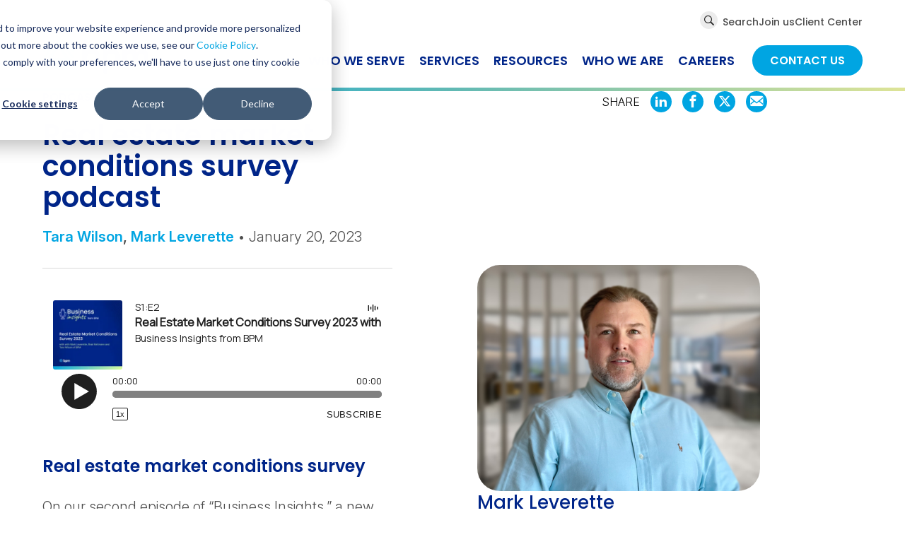

--- FILE ---
content_type: text/html; charset=UTF-8
request_url: https://www.bpm.com/podcast/real-estate-market-conditions-survey-podcast/
body_size: 21157
content:
<!DOCTYPE html>
<html lang="en-US" prefix="og: https://ogp.me/ns#">
<head>


	<meta charset="UTF-8" />
	<meta http-equiv="x-ua-compatible" content="ie=edge">
	<meta name="viewport" content="width=device-width, initial-scale=1.0" />
	<meta itemprop="name" content="BPM" />
	<meta itemprop="url" content="https://www.bpm.com/" />
	<link href="http://gmpg.org/xfn/11" rel="profile" />

            <link rel='dns-prefetch' href='//snap.licdn.com' />
        <link href='https://snap.licdn.com' crossorigin rel='preconnect' />
            <link rel='dns-prefetch' href='//translate.googleapis.com' />
        <link href='https://translate.googleapis.com' crossorigin rel='preconnect' />
            <link rel='dns-prefetch' href='//rc-widget-frame.js.driftt.com' />
        <link href='https://rc-widget-frame.js.driftt.com' crossorigin rel='preconnect' />
            <link rel='dns-prefetch' href='//js.hubspot.com' />
        <link href='https://js.hubspot.com' crossorigin rel='preconnect' />
            <link rel='dns-prefetch' href='//js.hsforms.net' />
        <link href='https://js.hsforms.net' crossorigin rel='preconnect' />
            <link rel='dns-prefetch' href='//www.googletagmanager.com' />
        <link href='https://www.googletagmanager.com' crossorigin rel='preconnect' />
            <link rel='dns-prefetch' href='//js.hscollectedforms.net' />
        <link href='https://js.hscollectedforms.net' crossorigin rel='preconnect' />
            <link rel='dns-prefetch' href='//www.gstatic.com' />
        <link href='https://www.gstatic.com' crossorigin rel='preconnect' />
    
		<style>img:is([sizes="auto" i], [sizes^="auto," i]) { contain-intrinsic-size: 3000px 1500px }</style>
	
<!-- Search Engine Optimization by Rank Math - https://rankmath.com/ -->
<title>Real estate market conditions survey podcast - BPM</title>
<meta name="description" content="BPM&#039;s Mark Leverette and Brad Kettmann share insights from a survey on challenges &amp; opportunities in today&#039;s real estate market."/>
<meta name="robots" content="follow, index, max-snippet:-1, max-video-preview:-1, max-image-preview:large"/>
<link rel="canonical" href="https://www.bpm.com/podcast/real-estate-market-conditions-survey-podcast/" />
<meta property="og:locale" content="en_US" />
<meta property="og:type" content="article" />
<meta property="og:title" content="Real estate market conditions survey podcast - BPM" />
<meta property="og:description" content="BPM&#039;s Mark Leverette and Brad Kettmann share insights from a survey on challenges &amp; opportunities in today&#039;s real estate market." />
<meta property="og:url" content="https://www.bpm.com/podcast/real-estate-market-conditions-survey-podcast/" />
<meta property="og:site_name" content="BPM" />
<meta property="og:updated_time" content="2025-03-04T11:36:22-07:00" />
<meta property="og:image" content="https://www.bpm.com/wp-content/uploads/2024/10/BPM-Podcast-Logo-1200x900-18-1024x768.png" />
<meta property="og:image:secure_url" content="https://www.bpm.com/wp-content/uploads/2024/10/BPM-Podcast-Logo-1200x900-18-1024x768.png" />
<meta property="og:image:width" content="1024" />
<meta property="og:image:height" content="768" />
<meta property="og:image:alt" content="Real Estate Market Conditions" />
<meta property="og:image:type" content="image/png" />
<meta property="article:published_time" content="2023-01-20T01:02:17-07:00" />
<meta property="article:modified_time" content="2025-03-04T11:36:22-07:00" />
<meta name="twitter:card" content="summary_large_image" />
<meta name="twitter:title" content="Real estate market conditions survey podcast - BPM" />
<meta name="twitter:description" content="BPM&#039;s Mark Leverette and Brad Kettmann share insights from a survey on challenges &amp; opportunities in today&#039;s real estate market." />
<meta name="twitter:image" content="https://www.bpm.com/wp-content/uploads/2024/10/BPM-Podcast-Logo-1200x900-18-1024x768.png" />
<script type="application/ld+json" class="rank-math-schema">{"@context":"https://schema.org","@graph":[{"@type":"Organization","@id":"https://www.bpm.com/#organization","name":"BPM","logo":{"@type":"ImageObject","@id":"https://www.bpm.com/#logo","url":"https://www.bpm.com/wp-content/uploads/2024/11/logo.svg","contentUrl":"https://www.bpm.com/wp-content/uploads/2024/11/logo.svg","caption":"BPM","inLanguage":"en-US","width":"280","height":"105"}},{"@type":"WebSite","@id":"https://www.bpm.com/#website","url":"https://www.bpm.com","name":"BPM","publisher":{"@id":"https://www.bpm.com/#organization"},"inLanguage":"en-US"},{"@type":"ImageObject","@id":"https://www.bpm.com/wp-content/uploads/2024/10/BPM-Podcast-Logo-1200x900-18.png","url":"https://www.bpm.com/wp-content/uploads/2024/10/BPM-Podcast-Logo-1200x900-18.png","width":"5000","height":"3750","inLanguage":"en-US"},{"@type":"BreadcrumbList","@id":"https://www.bpm.com/podcast/real-estate-market-conditions-survey-podcast/#breadcrumb","itemListElement":[{"@type":"ListItem","position":"1","item":{"@id":"https://www.bpm.com/podcast/real-estate-market-conditions-survey-podcast/","name":"Real estate market conditions survey podcast"}}]},{"@type":"WebPage","@id":"https://www.bpm.com/podcast/real-estate-market-conditions-survey-podcast/#webpage","url":"https://www.bpm.com/podcast/real-estate-market-conditions-survey-podcast/","name":"Real estate market conditions survey podcast - BPM","datePublished":"2023-01-20T01:02:17-07:00","dateModified":"2025-03-04T11:36:22-07:00","isPartOf":{"@id":"https://www.bpm.com/#website"},"primaryImageOfPage":{"@id":"https://www.bpm.com/wp-content/uploads/2024/10/BPM-Podcast-Logo-1200x900-18.png"},"inLanguage":"en-US","breadcrumb":{"@id":"https://www.bpm.com/podcast/real-estate-market-conditions-survey-podcast/#breadcrumb"}},{"@type":"Article","headline":"Real estate market conditions survey podcast - BPM","keywords":"Real Estate Market Conditions","datePublished":"2023-01-20T00:00:00+00:00","dateModified":"2025-03-04T11:36:22-07:00","publisher":{"@id":"https://www.bpm.com/#organization"},"description":"BPM&#039;s Mark Leverette and Brad Kettmann share insights from a survey on challenges &amp; opportunities in today&#039;s real estate market.","name":"Real estate market conditions survey podcast - BPM","author":[{"@type":"Person","@id":"https://www.bpm.com/who-we-are/our-team/tara-wilson/","name":"Tara Wilson","jobTitle":"Tara Wilson","url":"https://www.bpm.com/who-we-are/our-team/tara-wilson/","image":"https://www.bpm.com/wp-content/uploads/2024/10/HH83596119_Tara_Wilson-2000x1600.jpg"},{"@type":"Person","@id":"https://www.bpm.com/who-we-are/our-team/mark-leverette/","name":"Mark Leverette","jobTitle":"Mark Leverette","url":"https://www.bpm.com/who-we-are/our-team/mark-leverette/","image":"https://www.bpm.com/wp-content/uploads/2024/10/Mark_Leverette-1-2000x1600.jpg"}],"@id":"https://www.bpm.com/podcast/real-estate-market-conditions-survey-podcast/#richSnippet","isPartOf":{"@id":"https://www.bpm.com/podcast/real-estate-market-conditions-survey-podcast/#webpage"},"image":{"@id":"https://www.bpm.com/wp-content/uploads/2024/10/BPM-Podcast-Logo-1200x900-18.png"},"inLanguage":"en-US","mainEntityOfPage":{"@id":"https://www.bpm.com/podcast/real-estate-market-conditions-survey-podcast/#webpage"}}]}</script>
<!-- /Rank Math WordPress SEO plugin -->

<link rel='dns-prefetch' href='//fonts.googleapis.com' />
<link href='https://fonts.gstatic.com' crossorigin rel='preconnect' />
<link rel="alternate" type="application/rss+xml" title="BPM &raquo; Feed" href="https://www.bpm.com/feed/" />
<link rel="alternate" type="application/rss+xml" title="BPM &raquo; Comments Feed" href="https://www.bpm.com/comments/feed/" />
<link rel='stylesheet' id='fpblocks-css-css' href='https://www.bpm.com/wp-content/plugins/fp-blocks/public/css/main.css?ver=1738234148' type='text/css' media='none' onload='this.media="all"' />
<link rel='stylesheet' id='wp-block-library-css' href='https://www.bpm.com/wp-includes/css/dist/block-library/style.min.css?ver=55d6c83d5d0f2bf0020b2505b17b2bf4' type='text/css' media='all' />
<style id='safe-svg-svg-icon-style-inline-css' type='text/css'>
.safe-svg-cover{text-align:center}.safe-svg-cover .safe-svg-inside{display:inline-block;max-width:100%}.safe-svg-cover svg{fill:currentColor;height:100%;max-height:100%;max-width:100%;width:100%}

</style>
<link rel='stylesheet' id='widgetopts-styles-css' href='https://www.bpm.com/wp-content/plugins/widget-options/assets/css/widget-options.css?ver=4.1.3' type='text/css' media='none' onload='this.media="all"' />
<style id='wpgb-head-inline-css' type='text/css'>
.wp-grid-builder:not(.wpgb-template),.wpgb-facet{opacity:0.01}.wpgb-facet fieldset{margin:0;padding:0;border:none;outline:none;box-shadow:none}.wpgb-facet fieldset:last-child{margin-bottom:40px;}.wpgb-facet fieldset legend.wpgb-sr-only{height:1px;width:1px}
</style>
<link rel='stylesheet' id='app-css' href='https://www.bpm.com/wp-content/themes/bpmatter/public/css/app.css?ver=1760019812' type='text/css' media='all' />
<link rel='stylesheet' id='fp-fonts-css' href='https://fonts.googleapis.com/css?family=Barlow%2BCondensed%3A500%3B600%3B700%3B800%7CBarlow%3A400%3B500%3B600%3B700%26display%3Dswap&#038;subset=latin%2Clatin-ext' type='text/css' media='none' onload='this.media="all"' />
<link rel='stylesheet' id='fancybox-css' href='https://www.bpm.com/wp-content/plugins/easy-fancybox/fancybox/2.2.0/jquery.fancybox.min.css?ver=55d6c83d5d0f2bf0020b2505b17b2bf4' type='text/css' media='none' onload='this.media="screen"' />
<script type="text/javascript" src="https://www.bpm.com/wp-includes/js/jquery/jquery.min.js?ver=3.7.1" id="jquery-core-js"></script>
<script type="text/javascript" src="https://www.bpm.com/wp-includes/js/jquery/jquery-migrate.min.js?ver=3.4.1" id="jquery-migrate-js"></script>
<link rel="alternate" title="oEmbed (JSON)" type="application/json+oembed" href="https://www.bpm.com/wp-json/oembed/1.0/embed?url=https%3A%2F%2Fwww.bpm.com%2Fpodcast%2Freal-estate-market-conditions-survey-podcast%2F" />
<link rel="alternate" title="oEmbed (XML)" type="text/xml+oembed" href="https://www.bpm.com/wp-json/oembed/1.0/embed?url=https%3A%2F%2Fwww.bpm.com%2Fpodcast%2Freal-estate-market-conditions-survey-podcast%2F&#038;format=xml" />
<meta name="cdp-version" content="1.5.0" /><!-- HFCM by 99 Robots - Snippet # 1: 6senseWebTag -->
<script id="6senseWebTag" src="https://j.6sc.co/j/1503350c-3b91-4542-b0bf-3511268ae94a.js"></script>
<!-- /end HFCM by 99 Robots -->
<!-- HFCM by 99 Robots - Snippet # 2: Drift Code Snippet -->
<script>
var LC_API = LC_API || {};

LC_API.on_chat_started = function() {
    // Track this chat in Google Ads
    var google_conversion_id = '1035930138';
    var google_conversion_label = 'iKxmCOLj1KoaEJqU_O0D';
    var img = new Image(1, 1);

    img.src = 'https://www.googleadservices.com/pagead/conversion/' + google_conversion_id + '/?label=' + google_conversion_label + '&script=0';
};
</script>


<!-- /end HFCM by 99 Robots -->
<!-- HFCM by 99 Robots - Snippet # 3: Reddit Conversion -->
<!-- Reddit Pixel -->
<script>
!function(w,d){if(!w.rdt){var p=w.rdt=function(){p.sendEvent?p.sendEvent.apply(p,arguments):p.callQueue.push(arguments)};p.callQueue=[];var t=d.createElement("script");t.src="https://www.redditstatic.com/ads/pixel.js",t.async=!0;var s=d.getElementsByTagName("script")[0];s.parentNode.insertBefore(t,s)}}(window,document);rdt('init','a2_hqi51uop5fes');rdt('track', 'PageVisit');
</script>
<!-- DO NOT MODIFY UNLESS TO REPLACE A USER IDENTIFIER -->
<!-- End Reddit Pixel -->
<!-- /end HFCM by 99 Robots -->
<noscript><style>.wp-grid-builder .wpgb-card.wpgb-card-hidden .wpgb-card-wrapper{opacity:1!important;visibility:visible!important;transform:none!important}.wpgb-facet {opacity:1!important;pointer-events:auto!important}.wpgb-facet *:not(.wpgb-pagination-facet){display:none}</style></noscript><link rel="icon" href="https://www.bpm.com/wp-content/uploads/2024/11/cropped-logo-icon-32x32.png" sizes="32x32" />
<link rel="icon" href="https://www.bpm.com/wp-content/uploads/2024/11/cropped-logo-icon-192x192.png" sizes="192x192" />
<link rel="apple-touch-icon" href="https://www.bpm.com/wp-content/uploads/2024/11/cropped-logo-icon-180x180.png" />
<meta name="msapplication-TileImage" content="https://www.bpm.com/wp-content/uploads/2024/11/cropped-logo-icon-270x270.png" />
		<style type="text/css" id="wp-custom-css">
			ul.wpgb-pagination {
  list-style: none !important;
  padding-left: 0 !important;
  margin-left: 0 !important;
}

ul.wpgb-pagination li {
  list-style: none !important;
  display: inline-block !important;
}


ul.wpgb-pagination li::before {
  content: none !important;
  display: none !important;
}

#hs-modal-content #hs-categories-container .hs-category-row .hs-toggle-switch-input {
    position: absolute !important;
    top: 0;
    left: 0;
    opacity: 0;      
    width: 100% !important;
    height: 100% !important;
    cursor: pointer;
    z-index: 2;       
}		</style>
		
    <!-- Google Tag Manager -->
    <script>
        (function(w,d,s,l,i){w[l]=w[l]||[];w[l].push({'gtm.start': new Date().getTime(),event:'gtm.js'});var f=d.getElementsByTagName(s)[0], j=d.createElement(s),dl=l!='dataLayer'?'&l='+l:'';j.async=true;j.src='https://www.googletagmanager.com/gtm.js?id='+i+dl;f.parentNode.insertBefore(j,f);})(window,document,'script','dataLayer','GTM-N8F5RTN');
    </script>
    <!-- End Google Tag Manager -->

	</head>

<body class="wp-singular podcast-template-default single single-podcast postid-4823 wp-embed-responsive wp-theme-bpmatter" itemscope itemtype="https://schema.org/WebPage">

	<a href="#main-content" class="skip-link screen-reader-text">Skip to content</a>
        <div class="fixMinHeight"><div class="page-wrap">

			<!-- header -->
			<header class="site-header" id="header" role="banner" itemscope itemtype="https://schema.org/WPHeader" itemprop="mainEntityOfPage">
				<div class="util-bar">
					<ul>
                        <li class="search">
                            <a href="#"><span><i class="icon icon-search"><span class="screen-reader-text">Global Search</span></i><i class="icon icon-clear"></i></span> Search</a>
                            <form class="search-form" action="/search/" role="search" itemprop="potentialAction" itemscope itemtype="https://schema.org/SearchAction">
                                <meta itemprop="target" content="/?s=">
                                <label for="main-search" class="screen-reader-text">Search</label>
                                <input type="search" placeholder="Search" name="_search_keyword" id="main-search" value="" itemprop="query-input" required="required" autofocus=""><input type="submit" value="&#xe90c">
                            </form>
                        </li>

						<li id="menu-item-598" class="menu-item menu-item-type-custom menu-item-object-custom menu-item-598"><a href="https://jobs.lever.co/bpmcpa/">Join us</a></li>
<li id="menu-item-17946" class="menu-item menu-item-type-post_type menu-item-object-page menu-item-17946"><a href="https://www.bpm.com/client-center/">Client Center</a></li>

                        <li><div id="google_translate_element"></div></li>
                    </ul>
				</div>

				
				<div class="wrapper">
	<div class="logo">
<a href="https://www.bpm.com">
<picture>
 
                <img src="https://www.bpm.com/wp-content/uploads/2024/11/logo.svg" width="370" height="81"
                         alt="BPM"/>
</picture>
</a>
</div>
										<div class="navigation" role="navigation" itemscope itemtype="https://schema.org/SiteNavigationElement" itemprop="mainEntityOfPage">
						<ul>
							
                                    <li id="menu-item-15697"
                        class="menu-item menu-item-15697 menu-item-has-children level-0">
                        <a href="https://www.bpm.com/who-we-serve/clients-like-you/public-company/" itemprop="url"><span itemprop="name">Who we serve</span></a>
                                                    <div class="dropdown">
                                <h3>Who we serve</h3>
                                                <div class="column level-1" data-parent="menu-item-15697">
                    <ul class=""><li id="menu-item-7117" class="menu-item menu-item-7117 menu-item-has-children level-1"><a href="https://www.bpm.com/who-we-serve/clients-like-you/" itemprop="url"><span itemprop="name">Clients like you</span></a><span class="has-children"></span></li>
<li id="menu-item-12061" class="menu-item menu-item-12061 menu-item-has-children level-1"><a href="https://www.bpm.com/who-we-serve/industries/" itemprop="url"><span itemprop="name">Industries</span></a><span class="has-children"></span></li>
<li id="menu-item-20276" class="menu-item menu-item-20276 menu-item-has-children level-1"><a href="https://www.bpm.com/who-we-serve/business-stages/" itemprop="url"><span itemprop="name">Business stages</span></a><span class="has-children"></span></li>
<li id="menu-item-20275" class="menu-item menu-item-20275 level-1"><a href="https://www.bpm.com/uk" itemprop="url"><span itemprop="name">BPM UK</span></a></li>
</ul>
                </div>
                                <div class="column level-2" data-parent="menu-item-7117">
                    <ul class=""><li id="menu-item-14387" class="menu-item menu-item-14387 level-2"><a href="https://www.bpm.com/who-we-serve/clients-like-you/public-company/" itemprop="url"><span itemprop="name">Public Company</span></a></li>
<li id="menu-item-14801" class="menu-item menu-item-14801 level-2"><a href="https://www.bpm.com/who-we-serve/clients-like-you/privately-held-company/" itemprop="url"><span itemprop="name">Privately-Held Company</span></a></li>
<li id="menu-item-14386" class="menu-item menu-item-14386 level-2"><a href="https://www.bpm.com/who-we-serve/clients-like-you/startup/" itemprop="url"><span itemprop="name">Startup</span></a></li>
<li id="menu-item-14584" class="menu-item menu-item-14584 level-2"><a href="https://www.bpm.com/who-we-serve/clients-like-you/pe-and-vc/" itemprop="url"><span itemprop="name">Private Equity &#038; Venture Capital</span></a></li>
<li id="menu-item-14811" class="menu-item menu-item-14811 level-2"><a href="https://www.bpm.com/who-we-serve/clients-like-you/family-office/" itemprop="url"><span itemprop="name">Family Office</span></a></li>
<li id="menu-item-7514" class="menu-item menu-item-7514 level-2"><a href="https://www.bpm.com/who-we-serve/clients-like-you/high-net-worth-individual/" itemprop="url"><span itemprop="name">High Net-Worth Individual</span></a></li>
</ul>
                </div>
                                <div class="column level-2" data-parent="menu-item-12061">
                    <ul class="has-more-than-8"><li id="menu-item-7784" class="menu-item menu-item-7784 level-2"><a href="https://www.bpm.com/who-we-serve/industries/blockchain-and-digital-assets/" itemprop="url"><span itemprop="name">Blockchain &#038; Digital Assets</span></a></li>
<li id="menu-item-7783" class="menu-item menu-item-7783 menu-item-has-children level-2"><a href="https://www.bpm.com/who-we-serve/industries/consumer-business/" itemprop="url"><span itemprop="name">Consumer Business</span></a><span class="has-children"></span></li>
<li id="menu-item-7782" class="menu-item menu-item-7782 menu-item-has-children level-2"><a href="https://www.bpm.com/who-we-serve/industries/financial-services/" itemprop="url"><span itemprop="name">Financial Services</span></a><span class="has-children"></span></li>
<li id="menu-item-7781" class="menu-item menu-item-7781 level-2"><a href="https://www.bpm.com/who-we-serve/industries/life-science/" itemprop="url"><span itemprop="name">Life Science</span></a></li>
<li id="menu-item-7774" class="menu-item menu-item-7774 menu-item-has-children level-2"><a href="https://www.bpm.com/who-we-serve/industries/nonprofit/" itemprop="url"><span itemprop="name">Nonprofit</span></a><span class="has-children"></span></li>
<li id="menu-item-7775" class="menu-item menu-item-7775 menu-item-has-children level-2"><a href="https://www.bpm.com/who-we-serve/industries/professional-services/" itemprop="url"><span itemprop="name">Professional Services</span></a><span class="has-children"></span></li>
<li id="menu-item-7778" class="menu-item menu-item-7778 menu-item-has-children level-2"><a href="https://www.bpm.com/who-we-serve/industries/real-estate/" itemprop="url"><span itemprop="name">Real Estate</span></a><span class="has-children"></span></li>
<li id="menu-item-7777" class="menu-item menu-item-7777 menu-item-has-children level-2"><a href="https://www.bpm.com/who-we-serve/industries/technology/" itemprop="url"><span itemprop="name">Technology</span></a><span class="has-children"></span></li>
<li id="menu-item-8728" class="menu-item menu-item-8728 level-2"><a href="https://www.bpm.com/who-we-serve/industries/wine-and-agribusiness/" itemprop="url"><span itemprop="name">Wine &#038; Agribusiness</span></a></li>
</ul>
                </div>
                                <div class="column level-3" data-parent="menu-item-7783">
                    <ul class=""><li id="menu-item-13589" class="menu-item menu-item-13589 level-3"><a href="https://www.bpm.com/who-we-serve/industries/consumer-business/apparel-and-textiles/" itemprop="url"><span itemprop="name">Apparel and Textiles</span></a></li>
<li id="menu-item-13590" class="menu-item menu-item-13590 level-3"><a href="https://www.bpm.com/who-we-serve/industries/consumer-business/foodtech/" itemprop="url"><span itemprop="name">FoodTech</span></a></li>
<li id="menu-item-13591" class="menu-item menu-item-13591 level-3"><a href="https://www.bpm.com/who-we-serve/industries/consumer-business/franchises/" itemprop="url"><span itemprop="name">Franchises</span></a></li>
<li id="menu-item-13592" class="menu-item menu-item-13592 level-3"><a href="https://www.bpm.com/who-we-serve/industries/consumer-business/manufacturing-and-wholesale/" itemprop="url"><span itemprop="name">Manufacturing and Wholesale</span></a></li>
<li id="menu-item-13593" class="menu-item menu-item-13593 level-3"><a href="https://www.bpm.com/who-we-serve/industries/consumer-business/natural-and-organic-foods/" itemprop="url"><span itemprop="name">Natural &#038; Organic Foods</span></a></li>
</ul>
                </div>
                                <div class="column level-3" data-parent="menu-item-7782">
                    <ul class=""><li id="menu-item-13594" class="menu-item menu-item-13594 level-3"><a href="https://www.bpm.com/who-we-serve/industries/financial-services/broker-dealer/" itemprop="url"><span itemprop="name">Broker Dealer</span></a></li>
<li id="menu-item-13595" class="menu-item menu-item-13595 level-3"><a href="https://www.bpm.com/who-we-serve/industries/financial-services/fintech/" itemprop="url"><span itemprop="name">FinTech</span></a></li>
<li id="menu-item-13596" class="menu-item menu-item-13596 level-3"><a href="https://www.bpm.com/who-we-serve/industries/financial-services/hedge-fund-and-alternative-investments/" itemprop="url"><span itemprop="name">Hedge Fund and Alternative Investments</span></a></li>
<li id="menu-item-13597" class="menu-item menu-item-13597 level-3"><a href="https://www.bpm.com/who-we-serve/industries/financial-services/private-equity/" itemprop="url"><span itemprop="name">Private Equity</span></a></li>
<li id="menu-item-13598" class="menu-item menu-item-13598 level-3"><a href="https://www.bpm.com/who-we-serve/industries/financial-services/venture-capital/" itemprop="url"><span itemprop="name">Venture Capital</span></a></li>
</ul>
                </div>
                                <div class="column level-3" data-parent="menu-item-7774">
                    <ul class="has-more-than-8"><li id="menu-item-13599" class="menu-item menu-item-13599 level-3"><a href="https://www.bpm.com/who-we-serve/industries/nonprofit/arts-and-culture/" itemprop="url"><span itemprop="name">Arts and Culture</span></a></li>
<li id="menu-item-13600" class="menu-item menu-item-13600 level-3"><a href="https://www.bpm.com/who-we-serve/industries/nonprofit/associations/" itemprop="url"><span itemprop="name">Associations</span></a></li>
<li id="menu-item-13601" class="menu-item menu-item-13601 level-3"><a href="https://www.bpm.com/who-we-serve/industries/nonprofit/ca-prop-1/" itemprop="url"><span itemprop="name">California Prop 1</span></a></li>
<li id="menu-item-13602" class="menu-item menu-item-13602 level-3"><a href="https://www.bpm.com/who-we-serve/industries/nonprofit/educational-institutions/" itemprop="url"><span itemprop="name">Educational Institutions</span></a></li>
<li id="menu-item-13603" class="menu-item menu-item-13603 level-3"><a href="https://www.bpm.com/who-we-serve/industries/nonprofit/environmental-organizations/" itemprop="url"><span itemprop="name">Environmental Organization</span></a></li>
<li id="menu-item-13604" class="menu-item menu-item-13604 level-3"><a href="https://www.bpm.com/who-we-serve/industries/nonprofit/private-and-family-foundations/" itemprop="url"><span itemprop="name">Private and Family Foundations</span></a></li>
<li id="menu-item-13605" class="menu-item menu-item-13605 level-3"><a href="https://www.bpm.com/who-we-serve/industries/nonprofit/private-schools/" itemprop="url"><span itemprop="name">Private Schools</span></a></li>
<li id="menu-item-13606" class="menu-item menu-item-13606 level-3"><a href="https://www.bpm.com/who-we-serve/industries/nonprofit/public-charities/" itemprop="url"><span itemprop="name">Public Charities</span></a></li>
<li id="menu-item-13607" class="menu-item menu-item-13607 level-3"><a href="https://www.bpm.com/who-we-serve/industries/nonprofit/religious-organizations/" itemprop="url"><span itemprop="name">Religious Organizations</span></a></li>
<li id="menu-item-13608" class="menu-item menu-item-13608 level-3"><a href="https://www.bpm.com/who-we-serve/industries/nonprofit/social-welfare-organizations/" itemprop="url"><span itemprop="name">Social Welfare Organizations</span></a></li>
</ul>
                </div>
                                <div class="column level-3" data-parent="menu-item-7775">
                    <ul class=""><li id="menu-item-13609" class="menu-item menu-item-13609 level-3"><a href="https://www.bpm.com/who-we-serve/industries/professional-services/entertainment-media-and-visual-arts/" itemprop="url"><span itemprop="name">Entertainment, Media and Visual Arts</span></a></li>
</ul>
                </div>
                                <div class="column level-3" data-parent="menu-item-7778">
                    <ul class=""><li id="menu-item-13618" class="menu-item menu-item-13618 level-3"><a href="https://www.bpm.com/who-we-serve/industries/real-estate/construction/" itemprop="url"><span itemprop="name">Construction</span></a></li>
<li id="menu-item-13619" class="menu-item menu-item-13619 level-3"><a href="https://www.bpm.com/who-we-serve/industries/real-estate/hospitality/" itemprop="url"><span itemprop="name">Hospitality</span></a></li>
<li id="menu-item-13620" class="menu-item menu-item-13620 level-3"><a href="https://www.bpm.com/who-we-serve/industries/real-estate/proptech/" itemprop="url"><span itemprop="name">PropTech</span></a></li>
</ul>
                </div>
                                <div class="column level-3" data-parent="menu-item-7777">
                    <ul class=""><li id="menu-item-15794" class="menu-item menu-item-15794 level-3"><a href="https://www.bpm.com/artificial-intelligence/" itemprop="url"><span itemprop="name">Artificial Intelligence</span></a></li>
<li id="menu-item-13616" class="menu-item menu-item-13616 level-3"><a href="https://www.bpm.com/who-we-serve/industries/technology/emerging-technologies/" itemprop="url"><span itemprop="name">Emerging Technologies</span></a></li>
<li id="menu-item-13617" class="menu-item menu-item-13617 level-3"><a href="https://www.bpm.com/who-we-serve/industries/technology/virtual-reality-and-augmented-reality/" itemprop="url"><span itemprop="name">Virtual Reality &#038; Augmented Reality</span></a></li>
</ul>
                </div>
                                <div class="column level-2" data-parent="menu-item-20276">
                    <ul class=""><li id="menu-item-20278" class="menu-item menu-item-20278 level-2"><a href="https://www.bpm.com/who-we-serve/business-stages/startup/" itemprop="url"><span itemprop="name">Startup stage</span></a></li>
<li id="menu-item-20279" class="menu-item menu-item-20279 level-2"><a href="https://www.bpm.com/who-we-serve/business-stages/growth-and-expansion/" itemprop="url"><span itemprop="name">Growth &amp; expansion stage</span></a></li>
<li id="menu-item-20280" class="menu-item menu-item-20280 level-2"><a href="https://www.bpm.com/who-we-serve/business-stages/liquidity/" itemprop="url"><span itemprop="name">Liquidity stage</span></a></li>
<li id="menu-item-20281" class="menu-item menu-item-20281 level-2"><a href="https://www.bpm.com/who-we-serve/business-stages/transformation/" itemprop="url"><span itemprop="name">Transformation stage</span></a></li>
</ul>
                </div>
                                            </div>
                                            </li>
                                    <li id="menu-item-603"
                        class="menu-item menu-item-603 menu-item-has-children level-0">
                        <a href="https://www.bpm.com/services/" itemprop="url"><span itemprop="name">Services</span></a>
                                                    <div class="dropdown">
                                <h3>Services</h3>
                                                <div class="column level-1" data-parent="menu-item-603">
                    <ul class=""><li id="menu-item-7810" class="menu-item menu-item-7810 menu-item-has-children level-1"><a href="https://www.bpm.com/services/assurance/" itemprop="url"><span itemprop="name">Assurance</span></a><span class="has-children"></span></li>
<li id="menu-item-7719" class="menu-item menu-item-7719 menu-item-has-children level-1"><a href="https://www.bpm.com/services/advisory/" itemprop="url"><span itemprop="name">Advisory</span></a><span class="has-children"></span></li>
<li id="menu-item-7811" class="menu-item menu-item-7811 menu-item-has-children level-1"><a href="https://www.bpm.com/services/tax/" itemprop="url"><span itemprop="name">Tax</span></a><span class="has-children"></span></li>
<li id="menu-item-25619" class="menu-item menu-item-25619 menu-item-has-children level-1"><a href="https://www.bpm.com/services/accounting/" itemprop="url"><span itemprop="name">Accounting</span></a><span class="has-children"></span></li>
<li id="menu-item-7809" class="menu-item menu-item-7809 menu-item-has-children level-1"><a href="https://www.bpm.com/services/wealth-management/" itemprop="url"><span itemprop="name">Wealth Management</span></a><span class="has-children"></span></li>
<li id="menu-item-23104" class="menu-item menu-item-23104 menu-item-has-children level-1"><a href="https://www.bpm.com/services/technology-solutions/" itemprop="url"><span itemprop="name">Technology Solutions</span></a><span class="has-children"></span></li>
<li id="menu-item-18641" class="menu-item menu-item-18641 menu-item-has-children level-1"><a href="#" itemprop="url"><span itemprop="name">Solutions Center</span></a><span class="has-children"></span></li>
</ul>
                </div>
                                <div class="column level-2" data-parent="menu-item-7810">
                    <ul class=""><li id="menu-item-7912" class="menu-item menu-item-7912 menu-item-has-children level-2"><a href="https://www.bpm.com/services/assurance/audit/" itemprop="url"><span itemprop="name">Audit</span></a><span class="has-children"></span></li>
<li id="menu-item-7723" class="menu-item menu-item-7723 menu-item-has-children level-2"><a href="https://www.bpm.com/services/assurance/it-assurance/" itemprop="url"><span itemprop="name">IT Assurance</span></a><span class="has-children"></span></li>
<li id="menu-item-9921" class="menu-item menu-item-9921 menu-item-has-children level-2"><a href="https://www.bpm.com/services/assurance/risk-assurance-and-advisory-services/" itemprop="url"><span itemprop="name">Risk Assurance &#038; Advisory Services</span></a><span class="has-children"></span></li>
</ul>
                </div>
                                <div class="column level-3" data-parent="menu-item-7912">
                    <ul class=""><li id="menu-item-7725" class="menu-item menu-item-7725 level-3"><a href="https://www.bpm.com/services/assurance/audit/employee-benefit-plan/" itemprop="url"><span itemprop="name">Employee Benefit Plan Audit</span></a></li>
<li id="menu-item-8237" class="menu-item menu-item-8237 level-3"><a href="https://www.bpm.com/services/assurance/audit/far-compliance/" itemprop="url"><span itemprop="name">Federal Acquisition Regulation (FAR) Compliance</span></a></li>
<li id="menu-item-7727" class="menu-item menu-item-7727 level-3"><a href="https://www.bpm.com/services/assurance/audit/regulatory-compliance-assistance/" itemprop="url"><span itemprop="name">Regulatory Compliance Assistance</span></a></li>
<li id="menu-item-7728" class="menu-item menu-item-7728 level-3"><a href="https://www.bpm.com/services/assurance/audit/reviews-and-compilations/" itemprop="url"><span itemprop="name">Reviews &amp; Compilations</span></a></li>
<li id="menu-item-7729" class="menu-item menu-item-7729 level-3"><a href="https://www.bpm.com/services/assurance/audit/sec-compliance/" itemprop="url"><span itemprop="name">SEC Compliance</span></a></li>
</ul>
                </div>
                                <div class="column level-3" data-parent="menu-item-7723">
                    <ul class=""><li id="menu-item-7931" class="menu-item menu-item-7931 level-3"><a href="/services/assurance/it-assurance/system-and-organization-controls-reporting-2/" itemprop="url"><span itemprop="name">System and Organization Controls Reporting</span></a></li>
</ul>
                </div>
                                <div class="column level-3" data-parent="menu-item-9921">
                    <ul class=""><li id="menu-item-7724" class="menu-item menu-item-7724 level-3"><a href="https://www.bpm.com/services/assurance/risk-assurance-and-advisory-services/business-process-financial-sox/" itemprop="url"><span itemprop="name">Business Process Financial Sox</span></a></li>
<li id="menu-item-7732" class="menu-item menu-item-7732 level-3"><a href="https://www.bpm.com/services/assurance/risk-assurance-and-advisory-services/internal-audit/" itemprop="url"><span itemprop="name">Internal Audit</span></a></li>
</ul>
                </div>
                                <div class="column level-2" data-parent="menu-item-7719">
                    <ul class=""><li id="menu-item-24667" class="menu-item menu-item-24667 menu-item-has-children level-2"><a href="https://www.bpm.com/services/advisory/corporate-finance/" itemprop="url"><span itemprop="name">Corporate Finance Services</span></a><span class="has-children"></span></li>
<li id="menu-item-7734" class="menu-item menu-item-7734 menu-item-has-children level-2"><a href="https://www.bpm.com/services/advisory/business-transformation/" itemprop="url"><span itemprop="name">Business Transformation</span></a><span class="has-children"></span></li>
<li id="menu-item-19925" class="menu-item menu-item-19925 menu-item-has-children level-2"><a href="https://www.bpm.com/services/advisory/cybersecurity/" itemprop="url"><span itemprop="name">Cybersecurity</span></a><span class="has-children"></span></li>
<li id="menu-item-20750" class="menu-item menu-item-20750 menu-item-has-children level-2"><a href="https://www.bpm.com/services/advisory/human-resources/" itemprop="url"><span itemprop="name">Human Resources</span></a><span class="has-children"></span></li>
<li id="menu-item-13459" class="menu-item menu-item-13459 menu-item-has-children level-2"><a href="https://www.bpm.com/services/advisory/managed-services/" itemprop="url"><span itemprop="name">Managed Services</span></a><span class="has-children"></span></li>
</ul>
                </div>
                                <div class="column level-3" data-parent="menu-item-24667">
                    <ul class=""><li id="menu-item-24670" class="menu-item menu-item-24670 menu-item-has-children level-3"><a href="https://www.bpm.com/services/advisory/corporate-finance/transaction-advisory/" itemprop="url"><span itemprop="name">M&amp;A and Transaction Advisory</span></a>
            <ul>
                    <li id="menu-item-7817" class="menu-item menu-item-7817 level-4">

                        <a id="simple-dropdown-link" href="https://www.bpm.com/services/advisory/corporate-finance/transaction-advisory/due-diligence/" itemprop="url"><span itemprop="name">Due Diligence</span></a>

                        
                    </li>

                
                    <li id="menu-item-24666" class="menu-item menu-item-24666 level-4">

                        <a id="simple-dropdown-link" href="https://www.bpm.com/services/advisory/corporate-finance/transaction-advisory/quality-of-earnings/" itemprop="url"><span itemprop="name">Quality of Earnings</span></a>

                        
                    </li>

                
                    <li id="menu-item-24665" class="menu-item menu-item-24665 level-4">

                        <a id="simple-dropdown-link" href="https://www.bpm.com/services/advisory/corporate-finance/transaction-advisory/m-and-a-advisory/" itemprop="url"><span itemprop="name">M&#038;A Advisory</span></a>

                        
                    </li>

                
                    <li id="menu-item-7823" class="menu-item menu-item-7823 level-4">

                        <a id="simple-dropdown-link" href="https://www.bpm.com/services/advisory/corporate-finance/transaction-advisory/ipo-readiness/" itemprop="url"><span itemprop="name">IPO Readiness</span></a>

                        
                    </li>

                
                    <li id="menu-item-23509" class="menu-item menu-item-23509 level-4">

                        <a id="simple-dropdown-link" href="https://www.bpm.com/services/advisory/corporate-finance/transaction-advisory/spac-readiness/" itemprop="url"><span itemprop="name">SPAC Readiness</span></a>

                        
                    </li>

                
            </ul>

            </li>
<li id="menu-item-24669" class="menu-item menu-item-24669 menu-item-has-children level-3"><a href="https://www.bpm.com/services/advisory/corporate-finance/valuation-and-appraisals/" itemprop="url"><span itemprop="name">Valuation and Appraisals</span></a>
            <ul>
                    <li id="menu-item-24664" class="menu-item menu-item-24664 level-4">

                        <a id="simple-dropdown-link" href="https://www.bpm.com/services/advisory/corporate-finance/valuation-and-appraisals/business-valuation/" itemprop="url"><span itemprop="name">Business Valuation Services</span></a>

                        
                    </li>

                
                    <li id="menu-item-24668" class="menu-item menu-item-24668 level-4">

                        <a id="simple-dropdown-link" href="https://www.bpm.com/services/advisory/corporate-finance/valuation-and-appraisals/commercial-real-estate/" itemprop="url"><span itemprop="name">Commercial Real Estate Valuation</span></a>

                        
                    </li>

                
                    <li id="menu-item-24663" class="menu-item menu-item-24663 level-4">

                        <a id="simple-dropdown-link" href="https://www.bpm.com/services/advisory/corporate-finance/valuation-and-appraisals/fairness-opinion/" itemprop="url"><span itemprop="name">Fairness Opinion</span></a>

                        
                    </li>

                
                    <li id="menu-item-24662" class="menu-item menu-item-24662 level-4">

                        <a id="simple-dropdown-link" href="https://www.bpm.com/services/advisory/corporate-finance/valuation-and-appraisals/complex-financial-instruments/" itemprop="url"><span itemprop="name">Complex Financial Instruments</span></a>

                        
                    </li>

                
            </ul>

            </li>
<li id="menu-item-24671" class="menu-item menu-item-24671 menu-item-has-children level-3"><a href="https://www.bpm.com/services/advisory/corporate-finance/financial-business-operations/" itemprop="url"><span itemprop="name">Financial and Business Operations</span></a>
            <ul>
                    <li id="menu-item-24658" class="menu-item menu-item-24658 level-4">

                        <a id="simple-dropdown-link" href="https://www.bpm.com/services/advisory/corporate-finance/financial-business-operations/finance-transformation/" itemprop="url"><span itemprop="name">Finance Transformation</span></a>

                        
                    </li>

                
                    <li id="menu-item-24657" class="menu-item menu-item-24657 level-4">

                        <a id="simple-dropdown-link" href="https://www.bpm.com/services/advisory/corporate-finance/financial-business-operations/financial-planning-and-analysis/" itemprop="url"><span itemprop="name">Financial Planning &#038; Analysis</span></a>

                        
                    </li>

                
                    <li id="menu-item-24656" class="menu-item menu-item-24656 level-4">

                        <a id="simple-dropdown-link" href="https://www.bpm.com/services/advisory/corporate-finance/financial-business-operations/cfo-services/" itemprop="url"><span itemprop="name">CFO Services</span></a>

                        
                    </li>

                
                    <li id="menu-item-24655" class="menu-item menu-item-24655 level-4">

                        <a id="simple-dropdown-link" href="https://www.bpm.com/services/advisory/corporate-finance/financial-business-operations/outsourced-controller/" itemprop="url"><span itemprop="name">Outsourced Controller Services</span></a>

                        
                    </li>

                
                    <li id="menu-item-24654" class="menu-item menu-item-24654 level-4">

                        <a id="simple-dropdown-link" href="https://www.bpm.com/services/advisory/corporate-finance/financial-business-operations/succession-planning/" itemprop="url"><span itemprop="name">Succession Planning</span></a>

                        
                    </li>

                
            </ul>

            </li>
</ul>
                </div>
                                <div class="column level-3" data-parent="menu-item-7734">
                    <ul class=""><li id="menu-item-7816" class="menu-item menu-item-7816 level-3"><a href="https://www.bpm.com/services/advisory/business-transformation/data-analytics/" itemprop="url"><span itemprop="name">Data Analytics</span></a></li>
<li id="menu-item-7819" class="menu-item menu-item-7819 level-3"><a href="https://www.bpm.com/services/advisory/business-transformation/environmental-social-governance/" itemprop="url"><span itemprop="name">ESG</span></a></li>
<li id="menu-item-13450" class="menu-item menu-item-13450 level-3"><a href="https://www.bpm.com/services/advisory/business-transformation/forensic-accounting-litigation-support/" itemprop="url"><span itemprop="name">Forensic Accounting</span></a></li>
</ul>
                </div>
                                <div class="column level-3" data-parent="menu-item-19925">
                    <ul class=""><li id="menu-item-19929" class="menu-item menu-item-19929 menu-item-has-children level-3"><a href="https://www.bpm.com/services/advisory/cybersecurity/risk-assessments/" itemprop="url"><span itemprop="name">Cybersecurity Risk Assessments</span></a>
            <ul>
                    <li id="menu-item-19939" class="menu-item menu-item-19939 level-4">

                        <a id="simple-dropdown-link" href="https://www.bpm.com/services/advisory/cybersecurity/risk-assessments/penetration-testing/" itemprop="url"><span itemprop="name">Penetration Testing Services</span></a>

                        
                    </li>

                
                    <li id="menu-item-19940" class="menu-item menu-item-19940 level-4">

                        <a id="simple-dropdown-link" href="https://www.bpm.com/services/advisory/cybersecurity/risk-assessments/red-teaming/" itemprop="url"><span itemprop="name">Red Team Services</span></a>

                        
                    </li>

                
                    <li id="menu-item-19930" class="menu-item menu-item-19930 level-4">

                        <a id="simple-dropdown-link" href="https://www.bpm.com/services/advisory/cybersecurity/risk-assessments/app-api-assessment/" itemprop="url"><span itemprop="name">Application and API Assessment</span></a>

                        
                    </li>

                
                    <li id="menu-item-19931" class="menu-item menu-item-19931 level-4">

                        <a id="simple-dropdown-link" href="https://www.bpm.com/services/advisory/cybersecurity/risk-assessments/cloud-security-configuration/" itemprop="url"><span itemprop="name">Cloud Security Configuration</span></a>

                        
                    </li>

                
            </ul>

            </li>
<li id="menu-item-19926" class="menu-item menu-item-19926 menu-item-has-children level-3"><a href="https://www.bpm.com/services/advisory/cybersecurity/compliance/" itemprop="url"><span itemprop="name">Cybersecurity Compliance Services</span></a>
            <ul>
                    <li id="menu-item-19928" class="menu-item menu-item-19928 level-4">

                        <a id="simple-dropdown-link" href="https://www.bpm.com/services/advisory/cybersecurity/compliance/standards/" itemprop="url"><span itemprop="name">Cybersecurity Standards</span></a>

                        
                    </li>

                
                    <li id="menu-item-19927" class="menu-item menu-item-19927 level-4">

                        <a id="simple-dropdown-link" href="https://www.bpm.com/services/advisory/cybersecurity/compliance/frameworks/" itemprop="url"><span itemprop="name">Cybersecurity Frameworks</span></a>

                        
                    </li>

                
            </ul>

            </li>
<li id="menu-item-19937" class="menu-item menu-item-19937 menu-item-has-children level-3"><a href="https://www.bpm.com/services/advisory/cybersecurity/mssp/" itemprop="url"><span itemprop="name">Managed Security Services</span></a>
            <ul>
                    <li id="menu-item-19943" class="menu-item menu-item-19943 level-4">

                        <a id="simple-dropdown-link" href="https://www.bpm.com/services/advisory/cybersecurity/mssp/systems-update/" itemprop="url"><span itemprop="name">Systems Update</span></a>

                        
                    </li>

                
                    <li id="menu-item-19944" class="menu-item menu-item-19944 level-4">

                        <a id="simple-dropdown-link" href="https://www.bpm.com/services/advisory/cybersecurity/mssp/technology-implementation/" itemprop="url"><span itemprop="name">Technology Implementation</span></a>

                        
                    </li>

                
                    <li id="menu-item-19933" class="menu-item menu-item-19933 level-4">

                        <a id="simple-dropdown-link" href="https://www.bpm.com/services/advisory/cybersecurity/mssp/data-protection/" itemprop="url"><span itemprop="name">Data Protection</span></a>

                        
                    </li>

                
                    <li id="menu-item-19932" class="menu-item menu-item-19932 level-4">

                        <a id="simple-dropdown-link" href="https://www.bpm.com/services/advisory/cybersecurity/mssp/cloud-security/" itemprop="url"><span itemprop="name">Cloud Security Services</span></a>

                        
                    </li>

                
                    <li id="menu-item-19942" class="menu-item menu-item-19942 level-4">

                        <a id="simple-dropdown-link" href="https://www.bpm.com/services/advisory/cybersecurity/mssp/soc/" itemprop="url"><span itemprop="name">Security Operations Center</span></a>

                        
                    </li>

                
            </ul>

            </li>
<li id="menu-item-19946" class="menu-item menu-item-19946 menu-item-has-children level-3"><a href="https://www.bpm.com/services/advisory/cybersecurity/incident-readiness/" itemprop="url"><span itemprop="name">Incident Readiness</span></a>
            <ul>
                    <li id="menu-item-19945" class="menu-item menu-item-19945 level-4">

                        <a id="simple-dropdown-link" href="https://www.bpm.com/services/advisory/cybersecurity/incident-readiness/tabletop-exercise/" itemprop="url"><span itemprop="name">Tabletop exercise</span></a>

                        
                    </li>

                
                    <li id="menu-item-19935" class="menu-item menu-item-19935 level-4">

                        <a id="simple-dropdown-link" href="https://www.bpm.com/services/advisory/cybersecurity/incident-readiness/bcdr/" itemprop="url"><span itemprop="name">Business Continuity and Disaster Recovery</span></a>

                        
                    </li>

                
            </ul>

            </li>
</ul>
                </div>
                                <div class="column level-3" data-parent="menu-item-20750">
                    <ul class=""><li id="menu-item-20747" class="menu-item menu-item-20747 menu-item-has-children level-3"><a href="https://www.bpm.com/services/advisory/human-resources/strategy/" itemprop="url"><span itemprop="name">HR Strategy</span></a>
            <ul>
                    <li id="menu-item-20748" class="menu-item menu-item-20748 menu-item-has-children level-4">

                        <a id="simple-dropdown-link" href="https://www.bpm.com/services/advisory/human-resources/strategy/hr-consulting/" itemprop="url"><span itemprop="name">HR Consulting</span></a>

                        
            <ul>
                    <li id="menu-item-20752" class="menu-item menu-item-20752 level-5">

                        <a id="simple-dropdown-link" href="https://www.bpm.com/services/advisory/human-resources/strategy/hr-consulting/peo-transition/" itemprop="url"><span itemprop="name">PEO transition</span></a>

                        
                    </li>

                
                    <li id="menu-item-20754" class="menu-item menu-item-20754 level-5">

                        <a id="simple-dropdown-link" href="https://www.bpm.com/services/advisory/human-resources/strategy/hr-consulting/assessment/" itemprop="url"><span itemprop="name">HR Assessment</span></a>

                        
                    </li>

                
            </ul>

            
                    </li>

                
                    <li id="menu-item-20755" class="menu-item menu-item-20755 level-4">

                        <a id="simple-dropdown-link" href="https://www.bpm.com/services/advisory/human-resources/strategy/compensation-consulting/" itemprop="url"><span itemprop="name">Compensation Consulting</span></a>

                        
                    </li>

                
            </ul>

            </li>
<li id="menu-item-20757" class="menu-item menu-item-20757 menu-item-has-children level-3"><a href="https://www.bpm.com/services/advisory/human-resources/operations/" itemprop="url"><span itemprop="name">HR Operations</span></a>
            <ul>
                    <li id="menu-item-20758" class="menu-item menu-item-20758 level-4">

                        <a id="simple-dropdown-link" href="https://www.bpm.com/services/advisory/human-resources/operations/outsourced-hr/" itemprop="url"><span itemprop="name">Outsourced HR</span></a>

                        
                    </li>

                
                    <li id="menu-item-20760" class="menu-item menu-item-20760 level-4">

                        <a id="simple-dropdown-link" href="https://www.bpm.com/services/advisory/human-resources/operations/payroll-services/" itemprop="url"><span itemprop="name">Payroll Services</span></a>

                        
                    </li>

                
                    <li id="menu-item-20762" class="menu-item menu-item-20762 menu-item-has-children level-4">

                        <a id="simple-dropdown-link" href="https://www.bpm.com/services/advisory/human-resources/operations/hr-systems/" itemprop="url"><span itemprop="name">HR Systems</span></a>

                        
            <ul>
                    <li id="menu-item-20759" class="menu-item menu-item-20759 level-5">

                        <a id="simple-dropdown-link" href="https://www.bpm.com/services/advisory/human-resources/operations/hr-systems/isolved/" itemprop="url"><span itemprop="name">isolved</span></a>

                        
                    </li>

                
                    <li id="menu-item-20763" class="menu-item menu-item-20763 level-5">

                        <a id="simple-dropdown-link" href="https://www.bpm.com/services/advisory/human-resources/operations/hr-systems/bpm-link/" itemprop="url"><span itemprop="name">BPM Link</span></a>

                        
                    </li>

                
            </ul>

            
                    </li>

                
                    <li id="menu-item-20764" class="menu-item menu-item-20764 level-4">

                        <a id="simple-dropdown-link" href="https://www.bpm.com/services/advisory/human-resources/operations/compliance/" itemprop="url"><span itemprop="name">HR Compliance</span></a>

                        
                    </li>

                
            </ul>

            </li>
<li id="menu-item-20766" class="menu-item menu-item-20766 menu-item-has-children level-3"><a href="https://www.bpm.com/services/advisory/human-resources/workforce-management/" itemprop="url"><span itemprop="name">Workforce Management</span></a>
            <ul>
                    <li id="menu-item-20767" class="menu-item menu-item-20767 level-4">

                        <a id="simple-dropdown-link" href="https://www.bpm.com/services/advisory/human-resources/workforce-management/talent-assessment/" itemprop="url"><span itemprop="name">Talent Assessment</span></a>

                        
                    </li>

                
                    <li id="menu-item-20765" class="menu-item menu-item-20765 level-4">

                        <a id="simple-dropdown-link" href="https://www.bpm.com/services/advisory/human-resources/workforce-management/workforce-optimization/" itemprop="url"><span itemprop="name">Workforce Optimization</span></a>

                        
                    </li>

                
                    <li id="menu-item-25535" class="menu-item menu-item-25535 level-4">

                        <a id="simple-dropdown-link" href="https://www.bpm.com/services/advisory/human-resources/workforce-management/ai-in-hr/" itemprop="url"><span itemprop="name">Transforming HR with AI</span></a>

                        
                    </li>

                
            </ul>

            </li>
</ul>
                </div>
                                <div class="column level-3" data-parent="menu-item-13459">
                    <ul class=""><li id="menu-item-13468" class="menu-item menu-item-13468 level-3"><a href="https://www.bpm.com/services/advisory/managed-services/equity-management/" itemprop="url"><span itemprop="name">Equity Management</span></a></li>
<li id="menu-item-19924" class="menu-item menu-item-19924 level-3"><a href="https://www.bpm.com/services/advisory/managed-services/managed-it/" itemprop="url"><span itemprop="name">Managed IT Services</span></a></li>
<li id="menu-item-17709" class="menu-item menu-item-17709 level-3"><a href="https://www.bpm.com/services/advisory/managed-services/project-management/" itemprop="url"><span itemprop="name">Project Management</span></a></li>
</ul>
                </div>
                                <div class="column level-2" data-parent="menu-item-7811">
                    <ul class=""><li id="menu-item-8341" class="menu-item menu-item-8341 menu-item-has-children level-2"><a href="https://www.bpm.com/services/tax/corporate-tax/" itemprop="url"><span itemprop="name">Corporate Tax</span></a><span class="has-children"></span></li>
<li id="menu-item-7792" class="menu-item menu-item-7792 level-2"><a href="https://www.bpm.com/services/tax/flow-through/" itemprop="url"><span itemprop="name">Flow-Through</span></a></li>
<li id="menu-item-8342" class="menu-item menu-item-8342 menu-item-has-children level-2"><a href="https://www.bpm.com/services/tax/international-tax/" itemprop="url"><span itemprop="name">International Tax</span></a><span class="has-children"></span></li>
<li id="menu-item-13899" class="menu-item menu-item-13899 level-2"><a href="https://www.bpm.com/services/tax/ira-tax-credit-solutions/" itemprop="url"><span itemprop="name">IRA Tax Credit Solutions</span></a></li>
<li id="menu-item-7790" class="menu-item menu-item-7790 level-2"><a href="https://www.bpm.com/services/tax/national-tax/" itemprop="url"><span itemprop="name">National Tax</span></a></li>
<li id="menu-item-7794" class="menu-item menu-item-7794 menu-item-has-children level-2"><a href="https://www.bpm.com/services/tax/private-client-services/" itemprop="url"><span itemprop="name">Private Client Services</span></a><span class="has-children"></span></li>
</ul>
                </div>
                                <div class="column level-3" data-parent="menu-item-8341">
                    <ul class="has-more-than-8"><li id="menu-item-10007" class="menu-item menu-item-10007 level-3"><a href="https://www.bpm.com/services/tax/corporate-tax/asc-740-tax-provisions/" itemprop="url"><span itemprop="name">ASC 740 Tax Provision</span></a></li>
<li id="menu-item-10008" class="menu-item menu-item-10008 level-3"><a href="https://www.bpm.com/services/tax/corporate-tax/cost-segregation-studies/" itemprop="url"><span itemprop="name">Cost Segregation Studies</span></a></li>
<li id="menu-item-10009" class="menu-item menu-item-10009 level-3"><a href="https://www.bpm.com/services/tax/corporate-tax/dpad-section-199/" itemprop="url"><span itemprop="name">DPAD Section 199</span></a></li>
<li id="menu-item-11241" class="menu-item menu-item-11241 level-3"><a href="https://www.bpm.com/services/tax/corporate-tax/ic-disc-and-export-incentives/" itemprop="url"><span itemprop="name">IC Disc and Export Incentive</span></a></li>
<li id="menu-item-10011" class="menu-item menu-item-10011 level-3"><a href="https://www.bpm.com/services/tax/corporate-tax/m-and-a-tax-services/" itemprop="url"><span itemprop="name">M&amp;A Tax Services</span></a></li>
<li id="menu-item-10012" class="menu-item menu-item-10012 level-3"><a href="https://www.bpm.com/services/tax/corporate-tax/r-and-d-tax-credit/" itemprop="url"><span itemprop="name">R&amp;D Tax Credit</span></a></li>
<li id="menu-item-10013" class="menu-item menu-item-10013 level-3"><a href="https://www.bpm.com/services/tax/corporate-tax/section-382-studies/" itemprop="url"><span itemprop="name">Section 382</span></a></li>
<li id="menu-item-10099" class="menu-item menu-item-10099 level-3"><a href="https://www.bpm.com/services/tax/corporate-tax/state-and-local-taxes-salt/" itemprop="url"><span itemprop="name">State and Local Taxes</span></a></li>
<li id="menu-item-23516" class="menu-item menu-item-23516 level-3"><a href="https://www.bpm.com/services/tax/corporate-tax/chips-act/" itemprop="url"><span itemprop="name">CHIPS Act</span></a></li>
</ul>
                </div>
                                <div class="column level-3" data-parent="menu-item-8342">
                    <ul class="has-more-than-8"><li id="menu-item-10045" class="menu-item menu-item-10045 level-3"><a href="https://www.bpm.com/services/tax/international-tax/canadian-companies-doing-business-in-the-u-s/" itemprop="url"><span itemprop="name">Canadian Companies Doing Business in the US</span></a></li>
<li id="menu-item-10046" class="menu-item menu-item-10046 level-3"><a href="https://www.bpm.com/services/tax/international-tax/china-tax-services/" itemprop="url"><span itemprop="name">China Tax Services</span></a></li>
<li id="menu-item-10047" class="menu-item menu-item-10047 level-3"><a href="https://www.bpm.com/services/tax/international-tax/global-tax-strategy-consulting/" itemprop="url"><span itemprop="name">Global Tax Strategy Consulting</span></a></li>
<li id="menu-item-10048" class="menu-item menu-item-10048 level-3"><a href="https://www.bpm.com/services/tax/international-tax/indirect-tax-vat-or-gst/" itemprop="url"><span itemprop="name">Indirect Tax</span></a></li>
<li id="menu-item-10098" class="menu-item menu-item-10098 level-3"><a href="https://www.bpm.com/services/tax/international-tax/intellectual-property-tax-planning/" itemprop="url"><span itemprop="name">Intellectual Property Tax Planning</span></a></li>
<li id="menu-item-13429" class="menu-item menu-item-13429 level-3"><a href="https://www.bpm.com/services/tax/international-tax/irs-voluntary-disclosure/" itemprop="url"><span itemprop="name">IRS Voluntary Disclosure</span></a></li>
<li id="menu-item-13430" class="menu-item menu-item-13430 level-3"><a href="https://www.bpm.com/services/tax/international-tax/mexico-and-latin-america-tax-services/" itemprop="url"><span itemprop="name">Mexico and Latin America Tax Services</span></a></li>
<li id="menu-item-13431" class="menu-item menu-item-13431 level-3"><a href="https://www.bpm.com/services/tax/international-tax/tax-quantitative-services/" itemprop="url"><span itemprop="name">Tax Quantitative Services</span></a></li>
<li id="menu-item-13432" class="menu-item menu-item-13432 level-3"><a href="https://www.bpm.com/services/tax/international-tax/transfer-pricing/" itemprop="url"><span itemprop="name">Transfer Pricing</span></a></li>
<li id="menu-item-13433" class="menu-item menu-item-13433 level-3"><a href="https://www.bpm.com/services/tax/international-tax/ukrainians-in-the-united-states/" itemprop="url"><span itemprop="name">Ukrainians in the United States</span></a></li>
</ul>
                </div>
                                <div class="column level-3" data-parent="menu-item-7794">
                    <ul class=""><li id="menu-item-8343" class="menu-item menu-item-8343 level-3"><a href="https://www.bpm.com/services/tax/private-client-services/charitable-giving/" itemprop="url"><span itemprop="name">Charitable Giving</span></a></li>
<li id="menu-item-8344" class="menu-item menu-item-8344 level-3"><a href="https://www.bpm.com/services/tax/private-client-services/estates-gifts-and-trusts/" itemprop="url"><span itemprop="name">Estates, Gifts &amp; Trusts</span></a></li>
<li id="menu-item-8345" class="menu-item menu-item-8345 level-3"><a href="https://www.bpm.com/services/tax/private-client-services/family-office/" itemprop="url"><span itemprop="name">Family Office Services</span></a></li>
<li id="menu-item-8346" class="menu-item menu-item-8346 level-3"><a href="https://www.bpm.com/services/tax/private-client-services/fiduciary-accounting-services/" itemprop="url"><span itemprop="name">Fiduciary Accounting</span></a></li>
<li id="menu-item-8347" class="menu-item menu-item-8347 level-3"><a href="https://www.bpm.com/services/tax/private-client-services/stock-option-planning/" itemprop="url"><span itemprop="name">Stock Option Planning</span></a></li>
<li id="menu-item-8348" class="menu-item menu-item-8348 level-3"><a href="https://www.bpm.com/services/tax/private-client-services/tax-planning-and-compliance/" itemprop="url"><span itemprop="name">Tax Planning &#038; Compliance</span></a></li>
</ul>
                </div>
                                <div class="column level-2" data-parent="menu-item-25619">
                    <ul class=""><li id="menu-item-13476" class="menu-item menu-item-13476 menu-item-has-children level-2"><a href="https://www.bpm.com/services/accounting/outsourced-accounting/" itemprop="url"><span itemprop="name">Outsourced Accounting</span></a><span class="has-children"></span></li>
<li id="menu-item-7824" class="menu-item menu-item-7824 level-2"><a href="https://www.bpm.com/services/accounting/technical-accounting/" itemprop="url"><span itemprop="name">Technical Accounting</span></a></li>
<li id="menu-item-25626" class="menu-item menu-item-25626 level-2"><a href="https://www.bpm.com/services/tax/private-client-services/family-office/" itemprop="url"><span itemprop="name">Family Office Accounting</span></a></li>
</ul>
                </div>
                                <div class="column level-3" data-parent="menu-item-13476">
                    <ul class=""><li id="menu-item-25625" class="menu-item menu-item-25625 level-3"><a href="https://www.bpm.com/services/accounting/outsourced-accounting/ap-ar-outsourcing/" itemprop="url"><span itemprop="name">Accounts Payable &amp; Accounts Receivable Management</span></a></li>
<li id="menu-item-25627" class="menu-item menu-item-25627 level-3"><a href="https://www.bpm.com/services/accounting/outsourced-accounting/startups/" itemprop="url"><span itemprop="name">Outsourced Accounting for Startups</span></a></li>
<li id="menu-item-25620" class="menu-item menu-item-25620 menu-item-has-children level-3"><a href="#" itemprop="url"><span itemprop="name">Industry-Specific Accounting Services</span></a>
            <ul>
                    <li id="menu-item-25622" class="menu-item menu-item-25622 level-4">

                        <a id="simple-dropdown-link" href="https://www.bpm.com/services/technology-solutions/sage-intacct/nonprofits/" itemprop="url"><span itemprop="name">Nonprofit</span></a>

                        
                    </li>

                
                    <li id="menu-item-25623" class="menu-item menu-item-25623 level-4">

                        <a id="simple-dropdown-link" href="https://www.bpm.com/services/accounting/outsourced-accounting/real-estate-private-equity/" itemprop="url"><span itemprop="name">Real Estate PE</span></a>

                        
                    </li>

                
                    <li id="menu-item-25624" class="menu-item menu-item-25624 level-4">

                        <a id="simple-dropdown-link" href="https://www.bpm.com/services/accounting/outsourced-accounting/blockchain-and-digital-assets/" itemprop="url"><span itemprop="name">Blockchain &amp; digital assets</span></a>

                        
                    </li>

                
                    <li id="menu-item-25621" class="menu-item menu-item-25621 level-4">

                        <a id="simple-dropdown-link" href="https://www.bpm.com/services/accounting/outsourced-accounting/wineries/" itemprop="url"><span itemprop="name">Wineries</span></a>

                        
                    </li>

                
            </ul>

            </li>
</ul>
                </div>
                                <div class="column level-2" data-parent="menu-item-7809">
                    <ul class=""><li id="menu-item-18375" class="menu-item menu-item-18375 level-2"><a href="https://www.bpm.com/services/wealth-management/" itemprop="url"><span itemprop="name">Individuals</span></a></li>
<li id="menu-item-8549" class="menu-item menu-item-8549 level-2"><a href="https://www.bpm.com/services/wealth-management/dentists/" itemprop="url"><span itemprop="name">Dentists</span></a></li>
<li id="menu-item-10438" class="menu-item menu-item-10438 level-2"><a href="https://www.bpm.com/services/wealth-management/physicians/" itemprop="url"><span itemprop="name">Physicians</span></a></li>
</ul>
                </div>
                                <div class="column level-2" data-parent="menu-item-23104">
                    <ul class=""><li id="menu-item-23115" class="menu-item menu-item-23115 menu-item-has-children level-2"><a href="https://www.bpm.com/services/technology-solutions/netsuite/" itemprop="url"><span itemprop="name">NetSuite</span></a><span class="has-children"></span></li>
<li id="menu-item-23116" class="menu-item menu-item-23116 level-2"><a href="https://www.bpm.com/services/technology-solutions/sage-intacct/" itemprop="url"><span itemprop="name">Sage Intacct</span></a></li>
<li id="menu-item-23117" class="menu-item menu-item-23117 level-2"><a href="https://www.caravel-partners.com/technologies/salesforce/" itemprop="url"><span itemprop="name">Salesforce</span></a></li>
<li id="menu-item-23119" class="menu-item menu-item-23119 level-2"><a href="https://www.bpm.com/services/advisory/human-resources/operations/hr-systems/bpm-link/" itemprop="url"><span itemprop="name">BPM Link</span></a></li>
<li id="menu-item-23118" class="menu-item menu-item-23118 level-2"><a href="https://www.bpm.com/services/advisory/human-resources/operations/hr-systems/isolved/" itemprop="url"><span itemprop="name">isolved</span></a></li>
</ul>
                </div>
                                <div class="column level-3" data-parent="menu-item-23115">
                    <ul class=""><li id="menu-item-23121" class="menu-item menu-item-23121 menu-item-has-children level-3"><a href="https://www.bpm.com/services/technology-solutions/netsuite/solutions/" itemprop="url"><span itemprop="name">NetSuite Solutions</span></a>
            <ul>
                    <li id="menu-item-23122" class="menu-item menu-item-23122 level-4">

                        <a id="simple-dropdown-link" href="https://www.bpm.com/services/technology-solutions/netsuite/solutions/consulting/" itemprop="url"><span itemprop="name">Consulting</span></a>

                        
                    </li>

                
                    <li id="menu-item-23123" class="menu-item menu-item-23123 level-4">

                        <a id="simple-dropdown-link" href="https://www.bpm.com/services/technology-solutions/netsuite/solutions/accelerator-program/" itemprop="url"><span itemprop="name">Accelerator Program</span></a>

                        
                    </li>

                
                    <li id="menu-item-23127" class="menu-item menu-item-23127 level-4">

                        <a id="simple-dropdown-link" href="https://www.bpm.com/services/technology-solutions/netsuite/solutions/licensing/" itemprop="url"><span itemprop="name">Licensing</span></a>

                        
                    </li>

                
                    <li id="menu-item-23128" class="menu-item menu-item-23128 level-4">

                        <a id="simple-dropdown-link" href="https://www.bpm.com/services/technology-solutions/netsuite/solutions/optimization/" itemprop="url"><span itemprop="name">Optimization</span></a>

                        
                    </li>

                
                    <li id="menu-item-23126" class="menu-item menu-item-23126 level-4">

                        <a id="simple-dropdown-link" href="https://www.bpm.com/services/technology-solutions/netsuite/solutions/implementation/" itemprop="url"><span itemprop="name">Implementation</span></a>

                        
                    </li>

                
                    <li id="menu-item-23140" class="menu-item menu-item-23140 level-4">

                        <a id="simple-dropdown-link" href="https://www.bpm.com/services/technology-solutions/netsuite/solutions/upgrade-erp/" itemprop="url"><span itemprop="name">Upgrade to NetSuite</span></a>

                        
                    </li>

                
            </ul>

            </li>
<li id="menu-item-23138" class="menu-item menu-item-23138 menu-item-has-children level-3"><a href="https://www.bpm.com/services/technology-solutions/netsuite/sectors/" itemprop="url"><span itemprop="name">Industry-Specific NetSuite Services</span></a>
            <ul>
                    <li id="menu-item-23137" class="menu-item menu-item-23137 level-4">

                        <a id="simple-dropdown-link" href="https://www.bpm.com/services/technology-solutions/netsuite/sectors/saas/" itemprop="url"><span itemprop="name">Software-as-a-Service</span></a>

                        
                    </li>

                
                    <li id="menu-item-23125" class="menu-item menu-item-23125 level-4">

                        <a id="simple-dropdown-link" href="https://www.bpm.com/services/technology-solutions/netsuite/sectors/winery/" itemprop="url"><span itemprop="name">Winery</span></a>

                        
                    </li>

                
                    <li id="menu-item-23134" class="menu-item menu-item-23134 level-4">

                        <a id="simple-dropdown-link" href="https://www.bpm.com/services/technology-solutions/netsuite/sectors/biotech/" itemprop="url"><span itemprop="name">Biotech</span></a>

                        
                    </li>

                
                    <li id="menu-item-23136" class="menu-item menu-item-23136 level-4">

                        <a id="simple-dropdown-link" href="https://www.bpm.com/services/technology-solutions/netsuite/sectors/retail/" itemprop="url"><span itemprop="name">Retail</span></a>

                        
                    </li>

                
                    <li id="menu-item-23135" class="menu-item menu-item-23135 level-4">

                        <a id="simple-dropdown-link" href="https://www.bpm.com/services/technology-solutions/netsuite/sectors/manufacturing/" itemprop="url"><span itemprop="name">Manufacturing</span></a>

                        
                    </li>

                
            </ul>

            </li>
<li id="menu-item-23129" class="menu-item menu-item-23129 menu-item-has-children level-3"><a href="https://www.bpm.com/services/technology-solutions/netsuite/stage/" itemprop="url"><span itemprop="name">NetSuite support for all stages</span></a>
            <ul>
                    <li id="menu-item-23124" class="menu-item menu-item-23124 level-4">

                        <a id="simple-dropdown-link" href="https://www.bpm.com/services/technology-solutions/netsuite/stage/startup/" itemprop="url"><span itemprop="name">Startup</span></a>

                        
                    </li>

                
                    <li id="menu-item-23130" class="menu-item menu-item-23130 level-4">

                        <a id="simple-dropdown-link" href="https://www.bpm.com/services/technology-solutions/netsuite/stage/fast-growing/" itemprop="url"><span itemprop="name">Fast-growing company</span></a>

                        
                    </li>

                
                    <li id="menu-item-23131" class="menu-item menu-item-23131 level-4">

                        <a id="simple-dropdown-link" href="https://www.bpm.com/services/technology-solutions/netsuite/stage/family-owned/" itemprop="url"><span itemprop="name">Family-owned business</span></a>

                        
                    </li>

                
                    <li id="menu-item-23133" class="menu-item menu-item-23133 level-4">

                        <a id="simple-dropdown-link" href="https://www.bpm.com/services/technology-solutions/netsuite/stage/smb/" itemprop="url"><span itemprop="name">Small and medium-sized business</span></a>

                        
                    </li>

                
                    <li id="menu-item-23132" class="menu-item menu-item-23132 level-4">

                        <a id="simple-dropdown-link" href="https://www.bpm.com/services/technology-solutions/netsuite/stage/pe-backed/" itemprop="url"><span itemprop="name">PE-backed company</span></a>

                        
                    </li>

                
            </ul>

            </li>
</ul>
                </div>
                                <div class="column level-2" data-parent="menu-item-18641">
                    <ul class=""><li id="menu-item-18642" class="menu-item menu-item-18642 level-2"><a href="https://www.bpm.com/solutions-center/sell-your-business/" itemprop="url"><span itemprop="name">How to Sell Your Business</span></a></li>
<li id="menu-item-19348" class="menu-item menu-item-19348 level-2"><a href="https://www.bpm.com/solutions-center/ipo-roadmap/" itemprop="url"><span itemprop="name">Take your company public</span></a></li>
<li id="menu-item-21765" class="menu-item menu-item-21765 level-2"><a href="https://www.bpm.com/solutions-center/hr-transformation/" itemprop="url"><span itemprop="name">Transform your HR strategy</span></a></li>
<li id="menu-item-23792" class="menu-item menu-item-23792 level-2"><a href="https://www.bpm.com/solutions-center/scaling-a-startup/" itemprop="url"><span itemprop="name">Scaling your startup</span></a></li>
</ul>
                </div>
                                            </div>
                                            </li>
                                    <li id="menu-item-602"
                        class="menu-item menu-item-602 menu-item-has-children level-0 simple-dropdown">
                        <a href="https://www.bpm.com/resources/" itemprop="url"><span itemprop="name">Resources</span></a>
                                                    <div class="dropdown">
                                <h3>Resources</h3>
                                
            <ul>
                    <li id="menu-item-15775" class="menu-item menu-item-15775 level-1">

                        <a id="simple-dropdown-link" href="https://www.bpm.com/resources/?_insights_resource_type=case-study" itemprop="url"><span itemprop="name">Case Studies</span></a>

                        
                    </li>

                
                    <li id="menu-item-15772" class="menu-item menu-item-15772 level-1">

                        <a id="simple-dropdown-link" href="https://www.bpm.com/resources/?_insights_resource_type=event" itemprop="url"><span itemprop="name">Events</span></a>

                        
                    </li>

                
                    <li id="menu-item-15773" class="menu-item menu-item-15773 level-1">

                        <a id="simple-dropdown-link" href="https://www.bpm.com/resources/?_insights_resource_type=guide" itemprop="url"><span itemprop="name">Guides</span></a>

                        
                    </li>

                
                    <li id="menu-item-15580" class="menu-item menu-item-15580 level-1">

                        <a id="simple-dropdown-link" href="https://www.bpm.com/resources/?_insights_resource_type=post" itemprop="url"><span itemprop="name">Insights</span></a>

                        
                    </li>

                
                    <li id="menu-item-15776" class="menu-item menu-item-15776 level-1">

                        <a id="simple-dropdown-link" href="https://www.bpm.com/resources/?_insights_resource_type=podcast" itemprop="url"><span itemprop="name">Podcasts</span></a>

                        
                    </li>

                
                    <li id="menu-item-15771" class="menu-item menu-item-15771 level-1">

                        <a id="simple-dropdown-link" href="https://www.bpm.com/resources/?_insights_resource_type=webinar" itemprop="url"><span itemprop="name">Webinars</span></a>

                        
                    </li>

                
            </ul>

                                        </div>
                                            </li>
                                    <li id="menu-item-601"
                        class="menu-item menu-item-601 menu-item-has-children level-0 simple-dropdown">
                        <a href="https://www.bpm.com/who-we-are/" itemprop="url"><span itemprop="name">Who We Are</span></a>
                                                    <div class="dropdown">
                                <h3>Who We Are</h3>
                                
            <ul>
                    <li id="menu-item-9104" class="menu-item menu-item-9104 level-1">

                        <a id="simple-dropdown-link" href="https://www.bpm.com/who-we-are/our-model/" itemprop="url"><span itemprop="name">BPM1 Service Model</span></a>

                        
                    </li>

                
                    <li id="menu-item-11477" class="menu-item menu-item-11477 level-1">

                        <a id="simple-dropdown-link" href="https://www.bpm.com/who-we-are/certified-b-corp/" itemprop="url"><span itemprop="name">Certified B Corp</span></a>

                        
                    </li>

                
                    <li id="menu-item-9103" class="menu-item menu-item-9103 level-1">

                        <a id="simple-dropdown-link" href="https://www.bpm.com/who-we-are/community/" itemprop="url"><span itemprop="name">Community</span></a>

                        
                    </li>

                
                    <li id="menu-item-9560" class="menu-item menu-item-9560 level-1">

                        <a id="simple-dropdown-link" href="https://www.bpm.com/careers/deib/" itemprop="url"><span itemprop="name">DEIB</span></a>

                        
                    </li>

                
                    <li id="menu-item-9106" class="menu-item menu-item-9106 level-1">

                        <a id="simple-dropdown-link" href="https://firmreport.bpm.com/" itemprop="url"><span itemprop="name">Firm Report</span></a>

                        
                    </li>

                
                    <li id="menu-item-14040" class="menu-item menu-item-14040 level-1">

                        <a id="simple-dropdown-link" href="https://www.bpm.com/who-we-are/global-reach/" itemprop="url"><span itemprop="name">Global reach</span></a>

                        
                    </li>

                
                    <li id="menu-item-11559" class="menu-item menu-item-11559 menu-item-has-children level-1">

                        <a id="simple-dropdown-link" href="https://www.bpm.com/who-we-are/locations/" itemprop="url"><span itemprop="name">Locations</span></a>

                        
            <ul>
                    <li id="menu-item-9124" class="menu-item menu-item-9124 menu-item-has-children level-2">

                        <a id="simple-dropdown-link" href="#" itemprop="url"><span itemprop="name">California Offices</span></a>

                        
            <ul>
                    <li id="menu-item-9116" class="menu-item menu-item-9116 level-3">

                        <a id="simple-dropdown-link" href="https://www.bpm.com/who-we-are/locations/san-francisco/" itemprop="url"><span itemprop="name">San Francisco</span></a>

                        
                    </li>

                
                    <li id="menu-item-9110" class="menu-item menu-item-9110 level-3">

                        <a id="simple-dropdown-link" href="https://www.bpm.com/who-we-are/locations/fairfield/" itemprop="url"><span itemprop="name">Fairfield</span></a>

                        
                    </li>

                
                    <li id="menu-item-9111" class="menu-item menu-item-9111 level-3">

                        <a id="simple-dropdown-link" href="https://www.bpm.com/who-we-are/locations/irvine/" itemprop="url"><span itemprop="name">Irvine</span></a>

                        
                    </li>

                
                    <li id="menu-item-9113" class="menu-item menu-item-9113 level-3">

                        <a id="simple-dropdown-link" href="https://www.bpm.com/who-we-are/locations/long-beach/" itemprop="url"><span itemprop="name">Long Beach</span></a>

                        
                    </li>

                
                    <li id="menu-item-9115" class="menu-item menu-item-9115 level-3">

                        <a id="simple-dropdown-link" href="https://www.bpm.com/who-we-are/locations/sacramento/" itemprop="url"><span itemprop="name">Sacramento</span></a>

                        
                    </li>

                
                    <li id="menu-item-9117" class="menu-item menu-item-9117 level-3">

                        <a id="simple-dropdown-link" href="https://www.bpm.com/who-we-are/locations/san-jose/" itemprop="url"><span itemprop="name">San Jose</span></a>

                        
                    </li>

                
                    <li id="menu-item-9118" class="menu-item menu-item-9118 level-3">

                        <a id="simple-dropdown-link" href="https://www.bpm.com/who-we-are/locations/santa-monica/" itemprop="url"><span itemprop="name">Santa Monica</span></a>

                        
                    </li>

                
                    <li id="menu-item-9119" class="menu-item menu-item-9119 level-3">

                        <a id="simple-dropdown-link" href="https://www.bpm.com/who-we-are/locations/santa-rosa/" itemprop="url"><span itemprop="name">Santa Rosa</span></a>

                        
                    </li>

                
                    <li id="menu-item-9121" class="menu-item menu-item-9121 level-3">

                        <a id="simple-dropdown-link" href="https://www.bpm.com/who-we-are/locations/st-helena/" itemprop="url"><span itemprop="name">St. Helena</span></a>

                        
                    </li>

                
                    <li id="menu-item-9123" class="menu-item menu-item-9123 level-3">

                        <a id="simple-dropdown-link" href="https://www.bpm.com/who-we-are/locations/walnut-creek/" itemprop="url"><span itemprop="name">Walnut Creek</span></a>

                        
                    </li>

                
            </ul>

            
                    </li>

                
                    <li id="menu-item-9126" class="menu-item menu-item-9126 menu-item-has-children level-2">

                        <a id="simple-dropdown-link" href="#" itemprop="url"><span itemprop="name">International Offices</span></a>

                        
            <ul>
                    <li id="menu-item-9107" class="menu-item menu-item-9107 level-3">

                        <a id="simple-dropdown-link" href="https://www.bpm.com/who-we-are/locations/bengaluru/" itemprop="url"><span itemprop="name">India</span></a>

                        
                    </li>

                
                    <li id="menu-item-9108" class="menu-item menu-item-9108 level-3">

                        <a id="simple-dropdown-link" href="https://www.bpm.com/who-we-are/locations/canada/" itemprop="url"><span itemprop="name">Canada</span></a>

                        
                    </li>

                
            </ul>

            
                    </li>

                
                    <li id="menu-item-9127" class="menu-item menu-item-9127 menu-item-has-children level-2">

                        <a id="simple-dropdown-link" href="#" itemprop="url"><span itemprop="name">Nevada Offices</span></a>

                        
            <ul>
                    <li id="menu-item-9112" class="menu-item menu-item-9112 level-3">

                        <a id="simple-dropdown-link" href="https://www.bpm.com/who-we-are/locations/las-vegas/" itemprop="url"><span itemprop="name">Las Vegas</span></a>

                        
                    </li>

                
            </ul>

            
                    </li>

                
                    <li id="menu-item-9128" class="menu-item menu-item-9128 menu-item-has-children level-2">

                        <a id="simple-dropdown-link" href="#" itemprop="url"><span itemprop="name">Oregon Offices</span></a>

                        
            <ul>
                    <li id="menu-item-9109" class="menu-item menu-item-9109 level-3">

                        <a id="simple-dropdown-link" href="https://www.bpm.com/who-we-are/locations/eugene/" itemprop="url"><span itemprop="name">Eugene</span></a>

                        
                    </li>

                
            </ul>

            
                    </li>

                
                    <li id="menu-item-9129" class="menu-item menu-item-9129 menu-item-has-children level-2">

                        <a id="simple-dropdown-link" href="#" itemprop="url"><span itemprop="name">Washington Offices</span></a>

                        
            <ul>
                    <li id="menu-item-9120" class="menu-item menu-item-9120 level-3">

                        <a id="simple-dropdown-link" href="https://www.bpm.com/who-we-are/locations/seattle/" itemprop="url"><span itemprop="name">Seattle</span></a>

                        
                    </li>

                
            </ul>

            
                    </li>

                
            </ul>

            
                    </li>

                
                    <li id="menu-item-11244" class="menu-item menu-item-11244 level-1">

                        <a id="simple-dropdown-link" href="https://www.bpm.com/who-we-are/news/" itemprop="url"><span itemprop="name">News</span></a>

                        
                    </li>

                
                    <li id="menu-item-11333" class="menu-item menu-item-11333 menu-item-has-children level-1">

                        <a id="simple-dropdown-link" href="https://www.bpm.com/who-we-are/our-people/" itemprop="url"><span itemprop="name">Our people</span></a>

                        
            <ul>
                    <li id="menu-item-13205" class="menu-item menu-item-13205 level-2">

                        <a id="simple-dropdown-link" href="https://www.bpm.com/who-we-are/our-people/our-leadership/" itemprop="url"><span itemprop="name">Our leadership</span></a>

                        
                    </li>

                
            </ul>

            
                    </li>

                
            </ul>

                                        </div>
                                            </li>
                                    <li id="menu-item-600"
                        class="menu-item menu-item-600 menu-item-has-children level-0 simple-dropdown">
                        <a href="https://www.bpm.com/careers/" itemprop="url"><span itemprop="name">Careers</span></a>
                                                    <div class="dropdown">
                                <h3>Careers</h3>
                                
            <ul>
                    <li id="menu-item-8649" class="menu-item menu-item-8649 level-1">

                        <a id="simple-dropdown-link" href="https://www.bpm.com/careers/benefits/" itemprop="url"><span itemprop="name">Benefits</span></a>

                        
                    </li>

                
                    <li id="menu-item-10881" class="menu-item menu-item-10881 level-1">

                        <a id="simple-dropdown-link" href="https://www.bpm.com/careers/deib/" itemprop="url"><span itemprop="name">DEIB</span></a>

                        
                    </li>

                
                    <li id="menu-item-11110" class="menu-item menu-item-11110 level-1">

                        <a id="simple-dropdown-link" href="https://www.bpm.com/careers/early-careers/" itemprop="url"><span itemprop="name">Early Careers &amp; Students</span></a>

                        
                    </li>

                
                    <li id="menu-item-10255" class="menu-item menu-item-10255 level-1">

                        <a id="simple-dropdown-link" href="https://www.bpm.com/careers/experienced-hires/" itemprop="url"><span itemprop="name">Experienced Hires</span></a>

                        
                    </li>

                
                    <li id="menu-item-10254" class="menu-item menu-item-10254 level-1">

                        <a id="simple-dropdown-link" href="https://www.bpm.com/careers/learning-and-development/" itemprop="url"><span itemprop="name">Learning &#038; Development</span></a>

                        
                    </li>

                
                    <li id="menu-item-13055" class="menu-item menu-item-13055 level-1">

                        <a id="simple-dropdown-link" href="https://jobs.lever.co/bpmcpa/" itemprop="url"><span itemprop="name">Open roles</span></a>

                        
                    </li>

                
                    <li id="menu-item-9567" class="menu-item menu-item-9567 level-1">

                        <a id="simple-dropdown-link" href="https://www.bpm.com/careers/our-culture/" itemprop="url"><span itemprop="name">Our Culture</span></a>

                        
                    </li>

                
            </ul>

                                        </div>
                                            </li>
                                    <li id="menu-item-605"
                        class="menu-item menu-item-605 level-0 btn">
                        <a href="https://www.bpm.com/contact-us/" itemprop="url"><span itemprop="name">Contact Us</span></a>
                                            </li>
                
                						</ul>
					</div>
					
					<!-- mobile navigation -->
					<a href="https://www.bpm.com/search/"
					   class="mobile-search"><i class="icon icon-search"></i><span
							class="screen-reader-text">Global Mobile Search</span></a>
					<p class="mobile-nav"><button><span></span><span></span><span></span><span></span><span class="screen-reader-text">Mobile Navigation</span></button></p>
				</div>
			</header>

                <script type="text/javascript">

                    function initGoogleTranslateForId(translateId) {
                        window.googleTranslateObj = new google.translate.TranslateElement(
                            {
                                pageLanguage: 'en',
                                includedLanguages: 'en,es,fr,zh-CN,zh-TW',
                                autoDisplay: true,
                            },
                            translateId
                        );
                    }
                    function googleTranslateElementInit() {
                        let
                            mobileNavElement = document.querySelector('.mobile-nav'),
                            isMobile = isVisible(mobileNavElement),
                            googleTranslateDesktop = document.getElementById('google_translate_element'),
                            googleTranslateMobile = document.getElementById('google_translate_element_mobile'),
                            translateId = isMobile && googleTranslateMobile
                                ? googleTranslateMobile
                                : (
                                    !isMobile && googleTranslateDesktop
                                    ? googleTranslateDesktop
                                    : null
                                ),
                            translateElement = document.querySelector('.goog-te-gadget')
                        ;

                        if (translateId) {

                            if (!translateElement) {

                                initGoogleTranslateForId(translateId);

                            } else {

                                if (!translateId.innerHTML) {
                                    translateId.appendChild(translateElement);
                                }
                            }
                        }

                    }
                    function isVisible(element) {
                        let
                            style = window.getComputedStyle(element)
                        ;

                        return style.display === 'block';
                    }
                    window.addEventListener('resize', googleTranslateElementInit);
                </script>
                <style>
                    .goog-te-gadget {
                        font-family: Arial, sans-serif;
                        font-size: 14px;
                    }
                    .goog-te-gadget .goog-te-combo {
                        border: 1px solid #ccc;
                        border-radius: 4px;
                        padding: 5px;
                    }
                </style>
                <script type="text/javascript" src="https://translate.google.com/translate_a/element.js?cb=googleTranslateElementInit" async></script>

			<!-- main content -->
			<main id="main-content" role="main"><div>

            <div class="content-with-callout">
                <div class="content">
                    <p class="heading-5">PODCAST</p>
                </div>
                <aside>
                    
    <ul class="social">
        <li>Share</li>
        <li><a href="#" class="social-share linkedin"><span class="icon icon-linkedin"></span><span class="screen-reader-text">Share on LinkedIn</span></a></li>
        <li><a href="#" class="social-share facebook"><span class="icon icon-facebook"></span><span class="screen-reader-text">Share on Facebook</span></a></li>
        <li><a href="#" class="social-share twitter"><span class="icon icon-x"></span><span class="screen-reader-text">Share on X</span></a></li>
        <li><a href="#" class="social-share email" target="_blank"><span class="icon icon-envelope"></span><span class="screen-reader-text">Share by Email</span></a></li>
    </ul>

                </aside>
            </div>

            <div class="content-with-callout">
                <div class="content">
                    <h1>Real estate market conditions survey podcast</h1>
                    <p>

                                                    <strong>
                                <a href="https://www.bpm.com/who-we-are/our-team/tara-wilson/">Tara Wilson</a>, <a href="https://www.bpm.com/who-we-are/our-team/mark-leverette/">Mark Leverette</a>                            </strong>
                            &#8226;
                        
                        January 20, 2023
                        
                        
                    </p>

                                        <hr />
                </div>
                <aside></aside>
            </div>

            
                <div class="content-with-callout">
                    <div class="content">

                        <p><iframe src="https://player.cohostpodcasting.com/84b2dbff-a254-4a3d-b805-e094caecdd1a/28198694-0093-4115-8456-982065306e49" width="100%" height="200px" frameborder="no" scrolling="no" seamless=""><span data-mce-type="bookmark" style="display: inline-block; width: 0px; overflow: hidden; line-height: 0;" class="mce_SELRES_start">﻿</span></iframe></p>
<h2>Real estate market conditions survey</h2>
<p>On our second episode of “Business Insights,” a new podcast series from BPM, host <a href="https://www.bpm.com/people/tara-wilson/">Tara Wilson</a> is joined by <a href="https://www.bpm.com/people/mark-leverette/">Mark Leverette </a>and <a href="https://www.bpm.com/who-we-are/our-people/">Brad Kettmann</a>, who discuss the findings from a recent BPM survey. Mark leads the national real estate practice for the Firm and Brad leads the CFO services group as it relates to real estate. Listen to their insights into the challenges and opportunities of the current real estate market to find out where it’s headed.</p>
<p><strong>Episode highlights:</strong></p>
<ul>
<li><span style="font-size: 14pt;">75% of respondents report that rising interest rates are the main reason raising capital will be difficult in 2023.</span></li>
<li><span style="font-size: 14pt;">Debt financing for new deals and cybersecurity are key concerns among survey respondents.</span></li>
<li><span style="font-size: 14pt;">Why now is a good time to invest in technology to get a leg up on your competition.<br />
</span></li>
</ul>
<h4>Also available on:</h4>
<table style="border-collapse: collapse; width: 77.5883%;">
<tbody>
<tr>
<td style="width: 30%; text-align: center;">Apple Podcasts<br />
<img decoding="async" class="aligncenter wp-image-4335 size-full" src="https://www.bpm.com/wp-content/uploads/2024/10/Listen_on_Apple_Podcasts_sRGB_US-1.jpg" alt="" width="133" height="35" /></td>
<td style="width: 30%; text-align: center;">Spotify<a href="https://open.spotify.com/episode/44GS7rePCVNSPRzPjlIzzr" target="_blank" rel="noopener"><img decoding="async" class="wp-image-17116 aligncenter" src="https://www.bpm.com/wp-content/uploads/2024/10/OIP-300x123-1.jpg" alt="" width="124" height="51" /></a></td>
</tr>
</tbody>
</table>

                    </div>
                    <aside>

                        
                        
    <div class="team-members-callout " id="team-members-callout-1763936394-87-45">

        
            <div class="bio-callout">

                                    <img src="https://www.bpm.com/wp-content/uploads/2024/10/Mark_Leverette-1-2000x1600.jpg" alt="Profile picture of Mark Leverette" width="1000" height="800">
                
                <div>
                    <h3>Mark Leverette</h3>
                    <h5>Partner, Assurance and Advisory<br>Outsourced Accounting Leader<br>Real Estate Leader</h5>
                    <p>Mark has devoted 20 years of experience to entrepreneurial companies. As the Managing Partner of Client Accounting and Advisory Services &hellip;</p>
                    <div class="wp-block-buttons">
                        <div class="wp-block-button">
                            <a href="https://www.bpm.com/who-we-are/our-team/mark-leverette/" class="wp-block-button__link">See Bio</a>
                        </div>
                    </div>
                </div>
            </div>

        
            <div class="bio-callout">

                                    <img src="https://www.bpm.com/wp-content/uploads/2024/10/HH83596119_Tara_Wilson-2000x1600.jpg" alt="Profile picture of Tara Wilson" width="1000" height="800">
                
                <div>
                    <h3>Tara Wilson</h3>
                    <h5>Partner, Tax</h5>
                    <p>As a Partner in BPM’s Tax Practice, Tara Wilson has extensive public accounting and taxation experience, with an emphasis in &hellip;</p>
                    <div class="wp-block-buttons">
                        <div class="wp-block-button">
                            <a href="https://www.bpm.com/who-we-are/our-team/tara-wilson/" class="wp-block-button__link">See Bio</a>
                        </div>
                    </div>
                </div>
            </div>

        
    </div>



                    </aside>
                </div>

                
                
            </div>
</main>

<footer id="footer" class="site-footer" itemscope itemtype="https://schema.org/WPFooter" itemprop="mainEntityOfPage">
    <div class="wrapper">
        <div class="footer-util">
            <div class="copyright">
                                    <p><img src="https://www.bpm.com/wp-content/uploads/2024/11/logo.svg" width="220" height="50"
                            alt="BPM" /></p>
                
                                    <p>&copy; 2025 BPM, all rights reserved.</p>
                            </div>
            <div class="sitemap">

                                    <ul class="primary">
                        <li id="menu-item-607" class="menu-item menu-item-type-post_type menu-item-object-page menu-item-607"><a href="https://www.bpm.com/who-we-serve/">Who we serve</a></li>
<li id="menu-item-606" class="menu-item menu-item-type-post_type menu-item-object-page menu-item-606"><a href="https://www.bpm.com/resources/">Resources</a></li>
<li id="menu-item-609" class="menu-item menu-item-type-post_type menu-item-object-page menu-item-609"><a href="https://www.bpm.com/who-we-are/">Who We Are</a></li>
<li id="menu-item-17985" class="menu-item menu-item-type-post_type menu-item-object-page menu-item-17985"><a href="https://www.bpm.com/client-center/">Pay bill</a></li>
<li id="menu-item-610" class="menu-item menu-item-type-post_type menu-item-object-page menu-item-610"><a href="https://www.bpm.com/careers/">Careers</a></li>
<li id="menu-item-23734" class="menu-item menu-item-type-post_type menu-item-object-page menu-item-23734"><a href="https://www.bpm.com/share-concern/">Share a Concern</a></li>
<li id="menu-item-12906" class="menu-item menu-item-type-post_type menu-item-object-page menu-item-12906"><a href="https://www.bpm.com/who-we-are/locations/">Locations</a></li>
<li id="menu-item-611" class="menu-item menu-item-type-post_type menu-item-object-page menu-item-611"><a href="https://www.bpm.com/contact-us/">Contact Us</a></li>
                    </ul>
                
                                    <ul class="secondary">
                        <li id="menu-item-615" class="util-links menu-item menu-item-type-post_type menu-item-object-page menu-item-privacy-policy menu-item-615"><a rel="privacy-policy" href="https://www.bpm.com/privacy-policy/">Privacy</a></li>
<li id="menu-item-9162" class="util-links menu-item menu-item-type-post_type menu-item-object-page menu-item-9162"><a href="https://www.bpm.com/disclaimer/">Disclaimer</a></li>
<li id="menu-item-9172" class="util-links menu-item menu-item-type-post_type menu-item-object-page menu-item-9172"><a href="https://www.bpm.com/cookie-policy/">Cookie Policy</a></li>
<li id="menu-item-13077" class="util-links menu-item menu-item-type-post_type menu-item-object-page menu-item-13077"><a href="https://www.bpm.com/anti-harassment/">Anti-Harassment</a></li>
                        <li class="util-links menu-item"><a href="#" id="hs_show_banner_button" onClick="(function(){ var _hsp = window._hsp = window._hsp || []; _hsp.push(['showBanner']); return false; })()"     >         Cookie Settings     </a></li>
                    </ul>
                            </div>


                        <div class="affiliate-logos">
                                                                    <a>
            <img src="https://www.bpm.com/wp-content/uploads/2024/11/logo-b-corporation-1.png"
                 alt=""
                 width="350"
                 height="80">
        </a>
                                                                                                        <a href="https://allinialglobal.com/" target="_blank">
                            <img src="https://www.bpm.com/wp-content/uploads/2024/11/logo_allinial_global_dark.png"
                                alt=""
                                width="350"
                                height="80">
                        </a>
                                                </div>
        </div>

        
    </div>
</footer>

<svg class="flt_svg" xmlns="http://www.w3.org/2000/svg" width="100%" height="100%">
    <defs>
        <filter id="flt_tag">
            <feGaussianBlur in="SourceGraphic" stdDeviation="12" result="blur" />
            <feColorMatrix in="blur" mode="matrix" values="1 0 0 0 0  0 1 0 0 0  0 0 1 0 0  0 0 0 19 -9" result="flt_tag" />
            <feComposite in="SourceGraphic" in2="flt_tag" operator="atop"/>
        </filter>
    </defs>
</svg>

</div>
</div>

<!-- mobile navigation -->
<div class="mobile-overlayer"></div>
<div class="global-mobile-nav">
    <div class="global-mobile-bg">

                    <ul>
                <li id="menu-item-15697" class="menu-item menu-item-type-custom menu-item-object-custom menu-item-has-children menu-item-15697 has-children"><a href="https://www.bpm.com/who-we-serve/clients-like-you/public-company/">Who we serve</a><span class="expand-children"></span>
<ul class="sub-menu">
<li id="menu-item-7117" class="menu-item menu-item-type-post_type menu-item-object-page menu-item-has-children menu-item-7117 has-children"><a href="https://www.bpm.com/who-we-serve/clients-like-you/">Clients like you</a><span class="expand-children"></span>
	<ul class="sub-menu">
<li id="menu-item-14387" class="menu-item menu-item-type-post_type menu-item-object-page menu-item-14387"><a href="https://www.bpm.com/who-we-serve/clients-like-you/public-company/">Public Company</a></li>
<li id="menu-item-14801" class="menu-item menu-item-type-post_type menu-item-object-page menu-item-14801"><a href="https://www.bpm.com/who-we-serve/clients-like-you/privately-held-company/">Privately-Held Company</a></li>
<li id="menu-item-14386" class="menu-item menu-item-type-post_type menu-item-object-page menu-item-14386"><a href="https://www.bpm.com/who-we-serve/clients-like-you/startup/">Startup</a></li>
<li id="menu-item-14584" class="menu-item menu-item-type-post_type menu-item-object-page menu-item-14584"><a href="https://www.bpm.com/who-we-serve/clients-like-you/pe-and-vc/">Private Equity &#038; Venture Capital</a></li>
<li id="menu-item-14811" class="menu-item menu-item-type-post_type menu-item-object-page menu-item-14811"><a href="https://www.bpm.com/who-we-serve/clients-like-you/family-office/">Family Office</a></li>
<li id="menu-item-7514" class="menu-item menu-item-type-post_type menu-item-object-page menu-item-7514"><a href="https://www.bpm.com/who-we-serve/clients-like-you/high-net-worth-individual/">High Net-Worth Individual</a></li>
	</ul>
</li>
<li id="menu-item-12061" class="menu-item menu-item-type-post_type menu-item-object-page menu-item-has-children menu-item-12061 has-children"><a href="https://www.bpm.com/who-we-serve/industries/">Industries</a><span class="expand-children"></span>
	<ul class="sub-menu">
<li id="menu-item-7784" class="menu-item menu-item-type-post_type menu-item-object-industry menu-item-7784"><a href="https://www.bpm.com/who-we-serve/industries/blockchain-and-digital-assets/">Blockchain &#038; Digital Assets</a></li>
<li id="menu-item-7783" class="menu-item menu-item-type-post_type menu-item-object-industry menu-item-has-children menu-item-7783 has-children"><a href="https://www.bpm.com/who-we-serve/industries/consumer-business/">Consumer Business</a><span class="expand-children"></span>
		<ul class="sub-menu">
<li id="menu-item-13589" class="menu-item menu-item-type-post_type menu-item-object-industry menu-item-13589"><a href="https://www.bpm.com/who-we-serve/industries/consumer-business/apparel-and-textiles/">Apparel and Textiles</a></li>
<li id="menu-item-13590" class="menu-item menu-item-type-post_type menu-item-object-industry menu-item-13590"><a href="https://www.bpm.com/who-we-serve/industries/consumer-business/foodtech/">FoodTech</a></li>
<li id="menu-item-13591" class="menu-item menu-item-type-post_type menu-item-object-industry menu-item-13591"><a href="https://www.bpm.com/who-we-serve/industries/consumer-business/franchises/">Franchises</a></li>
<li id="menu-item-13592" class="menu-item menu-item-type-post_type menu-item-object-industry menu-item-13592"><a href="https://www.bpm.com/who-we-serve/industries/consumer-business/manufacturing-and-wholesale/">Manufacturing and Wholesale</a></li>
<li id="menu-item-13593" class="menu-item menu-item-type-post_type menu-item-object-industry menu-item-13593"><a href="https://www.bpm.com/who-we-serve/industries/consumer-business/natural-and-organic-foods/">Natural &#038; Organic Foods</a></li>
		</ul>
</li>
<li id="menu-item-7782" class="menu-item menu-item-type-post_type menu-item-object-industry menu-item-has-children menu-item-7782 has-children"><a href="https://www.bpm.com/who-we-serve/industries/financial-services/">Financial Services</a><span class="expand-children"></span>
		<ul class="sub-menu">
<li id="menu-item-13594" class="menu-item menu-item-type-post_type menu-item-object-industry menu-item-13594"><a href="https://www.bpm.com/who-we-serve/industries/financial-services/broker-dealer/">Broker Dealer</a></li>
<li id="menu-item-13595" class="menu-item menu-item-type-post_type menu-item-object-industry menu-item-13595"><a href="https://www.bpm.com/who-we-serve/industries/financial-services/fintech/">FinTech</a></li>
<li id="menu-item-13596" class="menu-item menu-item-type-post_type menu-item-object-industry menu-item-13596"><a href="https://www.bpm.com/who-we-serve/industries/financial-services/hedge-fund-and-alternative-investments/">Hedge Fund and Alternative Investments</a></li>
<li id="menu-item-13597" class="menu-item menu-item-type-post_type menu-item-object-industry menu-item-13597"><a href="https://www.bpm.com/who-we-serve/industries/financial-services/private-equity/">Private Equity</a></li>
<li id="menu-item-13598" class="menu-item menu-item-type-post_type menu-item-object-industry menu-item-13598"><a href="https://www.bpm.com/who-we-serve/industries/financial-services/venture-capital/">Venture Capital</a></li>
		</ul>
</li>
<li id="menu-item-7781" class="menu-item menu-item-type-post_type menu-item-object-industry menu-item-7781"><a href="https://www.bpm.com/who-we-serve/industries/life-science/">Life Science</a></li>
<li id="menu-item-7774" class="menu-item menu-item-type-post_type menu-item-object-industry menu-item-has-children menu-item-7774 has-children"><a href="https://www.bpm.com/who-we-serve/industries/nonprofit/">Nonprofit</a><span class="expand-children"></span>
		<ul class="sub-menu">
<li id="menu-item-13599" class="menu-item menu-item-type-post_type menu-item-object-industry menu-item-13599"><a href="https://www.bpm.com/who-we-serve/industries/nonprofit/arts-and-culture/">Arts and Culture</a></li>
<li id="menu-item-13600" class="menu-item menu-item-type-post_type menu-item-object-industry menu-item-13600"><a href="https://www.bpm.com/who-we-serve/industries/nonprofit/associations/">Associations</a></li>
<li id="menu-item-13601" class="menu-item menu-item-type-post_type menu-item-object-industry menu-item-13601"><a href="https://www.bpm.com/who-we-serve/industries/nonprofit/ca-prop-1/">California Prop 1</a></li>
<li id="menu-item-13602" class="menu-item menu-item-type-post_type menu-item-object-industry menu-item-13602"><a href="https://www.bpm.com/who-we-serve/industries/nonprofit/educational-institutions/">Educational Institutions</a></li>
<li id="menu-item-13603" class="menu-item menu-item-type-post_type menu-item-object-industry menu-item-13603"><a href="https://www.bpm.com/who-we-serve/industries/nonprofit/environmental-organizations/">Environmental Organization</a></li>
<li id="menu-item-13604" class="menu-item menu-item-type-post_type menu-item-object-industry menu-item-13604"><a href="https://www.bpm.com/who-we-serve/industries/nonprofit/private-and-family-foundations/">Private and Family Foundations</a></li>
<li id="menu-item-13605" class="menu-item menu-item-type-post_type menu-item-object-industry menu-item-13605"><a href="https://www.bpm.com/who-we-serve/industries/nonprofit/private-schools/">Private Schools</a></li>
<li id="menu-item-13606" class="menu-item menu-item-type-post_type menu-item-object-industry menu-item-13606"><a href="https://www.bpm.com/who-we-serve/industries/nonprofit/public-charities/">Public Charities</a></li>
<li id="menu-item-13607" class="menu-item menu-item-type-post_type menu-item-object-industry menu-item-13607"><a href="https://www.bpm.com/who-we-serve/industries/nonprofit/religious-organizations/">Religious Organizations</a></li>
<li id="menu-item-13608" class="menu-item menu-item-type-post_type menu-item-object-industry menu-item-13608"><a href="https://www.bpm.com/who-we-serve/industries/nonprofit/social-welfare-organizations/">Social Welfare Organizations</a></li>
		</ul>
</li>
<li id="menu-item-7775" class="menu-item menu-item-type-post_type menu-item-object-industry menu-item-has-children menu-item-7775 has-children"><a href="https://www.bpm.com/who-we-serve/industries/professional-services/">Professional Services</a><span class="expand-children"></span>
		<ul class="sub-menu">
<li id="menu-item-13609" class="menu-item menu-item-type-post_type menu-item-object-industry menu-item-13609"><a href="https://www.bpm.com/who-we-serve/industries/professional-services/entertainment-media-and-visual-arts/">Entertainment, Media and Visual Arts</a></li>
		</ul>
</li>
<li id="menu-item-7778" class="menu-item menu-item-type-post_type menu-item-object-industry menu-item-has-children menu-item-7778 has-children"><a href="https://www.bpm.com/who-we-serve/industries/real-estate/">Real Estate</a><span class="expand-children"></span>
		<ul class="sub-menu">
<li id="menu-item-13618" class="menu-item menu-item-type-post_type menu-item-object-industry menu-item-13618"><a href="https://www.bpm.com/who-we-serve/industries/real-estate/construction/">Construction</a></li>
<li id="menu-item-13619" class="menu-item menu-item-type-post_type menu-item-object-industry menu-item-13619"><a href="https://www.bpm.com/who-we-serve/industries/real-estate/hospitality/">Hospitality</a></li>
<li id="menu-item-13620" class="menu-item menu-item-type-post_type menu-item-object-industry menu-item-13620"><a href="https://www.bpm.com/who-we-serve/industries/real-estate/proptech/">PropTech</a></li>
		</ul>
</li>
<li id="menu-item-7777" class="menu-item menu-item-type-post_type menu-item-object-industry menu-item-has-children menu-item-7777 has-children"><a href="https://www.bpm.com/who-we-serve/industries/technology/">Technology</a><span class="expand-children"></span>
		<ul class="sub-menu">
<li id="menu-item-15794" class="menu-item menu-item-type-post_type menu-item-object-page menu-item-15794"><a href="https://www.bpm.com/artificial-intelligence/">Artificial Intelligence</a></li>
<li id="menu-item-13616" class="menu-item menu-item-type-post_type menu-item-object-industry menu-item-13616"><a href="https://www.bpm.com/who-we-serve/industries/technology/emerging-technologies/">Emerging Technologies</a></li>
<li id="menu-item-13617" class="menu-item menu-item-type-post_type menu-item-object-industry menu-item-13617"><a href="https://www.bpm.com/who-we-serve/industries/technology/virtual-reality-and-augmented-reality/">Virtual Reality &#038; Augmented Reality</a></li>
		</ul>
</li>
<li id="menu-item-8728" class="menu-item menu-item-type-post_type menu-item-object-industry menu-item-8728"><a href="https://www.bpm.com/who-we-serve/industries/wine-and-agribusiness/">Wine &#038; Agribusiness</a></li>
	</ul>
</li>
<li id="menu-item-20276" class="menu-item menu-item-type-custom menu-item-object-custom menu-item-has-children menu-item-20276 has-children"><a href="https://www.bpm.com/who-we-serve/business-stages/">Business stages</a><span class="expand-children"></span>
	<ul class="sub-menu">
<li id="menu-item-20278" class="menu-item menu-item-type-custom menu-item-object-custom menu-item-20278"><a href="https://www.bpm.com/who-we-serve/business-stages/startup/">Startup stage</a></li>
<li id="menu-item-20279" class="menu-item menu-item-type-custom menu-item-object-custom menu-item-20279"><a href="https://www.bpm.com/who-we-serve/business-stages/growth-and-expansion/">Growth &#038; expansion stage</a></li>
<li id="menu-item-20280" class="menu-item menu-item-type-custom menu-item-object-custom menu-item-20280"><a href="https://www.bpm.com/who-we-serve/business-stages/liquidity/">Liquidity stage</a></li>
<li id="menu-item-20281" class="menu-item menu-item-type-custom menu-item-object-custom menu-item-20281"><a href="https://www.bpm.com/who-we-serve/business-stages/transformation/">Transformation stage</a></li>
	</ul>
</li>
<li id="menu-item-20275" class="menu-item menu-item-type-custom menu-item-object-custom menu-item-20275"><a href="https://www.bpm.com/uk">BPM UK</a></li>
</ul>
</li>
<li id="menu-item-603" class="menu-item menu-item-type-post_type menu-item-object-page menu-item-has-children menu-item-603 has-children"><a href="https://www.bpm.com/services/">Services</a><span class="expand-children"></span>
<ul class="sub-menu">
<li id="menu-item-7810" class="menu-item menu-item-type-post_type menu-item-object-service menu-item-has-children menu-item-7810 has-children"><a href="https://www.bpm.com/services/assurance/">Assurance</a><span class="expand-children"></span>
	<ul class="sub-menu">
<li id="menu-item-7912" class="menu-item menu-item-type-post_type menu-item-object-service menu-item-has-children menu-item-7912 has-children"><a href="https://www.bpm.com/services/assurance/audit/">Audit</a><span class="expand-children"></span>
		<ul class="sub-menu">
<li id="menu-item-7725" class="menu-item menu-item-type-post_type menu-item-object-service menu-item-7725"><a href="https://www.bpm.com/services/assurance/audit/employee-benefit-plan/">Employee Benefit Plan Audit</a></li>
<li id="menu-item-8237" class="menu-item menu-item-type-post_type menu-item-object-service menu-item-8237"><a href="https://www.bpm.com/services/assurance/audit/far-compliance/">Federal Acquisition Regulation (FAR) Compliance</a></li>
<li id="menu-item-7727" class="menu-item menu-item-type-post_type menu-item-object-service menu-item-7727"><a href="https://www.bpm.com/services/assurance/audit/regulatory-compliance-assistance/">Regulatory Compliance Assistance</a></li>
<li id="menu-item-7728" class="menu-item menu-item-type-post_type menu-item-object-service menu-item-7728"><a href="https://www.bpm.com/services/assurance/audit/reviews-and-compilations/">Reviews &amp; Compilations</a></li>
<li id="menu-item-7729" class="menu-item menu-item-type-post_type menu-item-object-service menu-item-7729"><a href="https://www.bpm.com/services/assurance/audit/sec-compliance/">SEC Compliance</a></li>
		</ul>
</li>
<li id="menu-item-7723" class="menu-item menu-item-type-post_type menu-item-object-service menu-item-has-children menu-item-7723 has-children"><a href="https://www.bpm.com/services/assurance/it-assurance/">IT Assurance</a><span class="expand-children"></span>
		<ul class="sub-menu">
<li id="menu-item-7931" class="menu-item menu-item-type-custom menu-item-object-custom menu-item-7931"><a href="/services/assurance/it-assurance/system-and-organization-controls-reporting-2/">System and Organization Controls Reporting</a></li>
		</ul>
</li>
<li id="menu-item-9921" class="menu-item menu-item-type-post_type menu-item-object-service menu-item-has-children menu-item-9921 has-children"><a href="https://www.bpm.com/services/assurance/risk-assurance-and-advisory-services/">Risk Assurance &#038; Advisory Services</a><span class="expand-children"></span>
		<ul class="sub-menu">
<li id="menu-item-7724" class="menu-item menu-item-type-post_type menu-item-object-service menu-item-7724"><a href="https://www.bpm.com/services/assurance/risk-assurance-and-advisory-services/business-process-financial-sox/">Business Process Financial Sox</a></li>
<li id="menu-item-7732" class="menu-item menu-item-type-post_type menu-item-object-service menu-item-7732"><a href="https://www.bpm.com/services/assurance/risk-assurance-and-advisory-services/internal-audit/">Internal Audit</a></li>
		</ul>
</li>
	</ul>
</li>
<li id="menu-item-7719" class="menu-item menu-item-type-post_type menu-item-object-service menu-item-has-children menu-item-7719 has-children"><a href="https://www.bpm.com/services/advisory/">Advisory</a><span class="expand-children"></span>
	<ul class="sub-menu">
<li id="menu-item-24667" class="menu-item menu-item-type-post_type menu-item-object-service menu-item-has-children menu-item-24667 has-children"><a href="https://www.bpm.com/services/advisory/corporate-finance/">Corporate Finance Services</a><span class="expand-children"></span>
		<ul class="sub-menu">
<li id="menu-item-24670" class="menu-item menu-item-type-custom menu-item-object-custom menu-item-has-children menu-item-24670 has-children"><a href="https://www.bpm.com/services/advisory/corporate-finance/transaction-advisory/">M&#038;A and Transaction Advisory</a><span class="expand-children"></span>
			<ul class="sub-menu">
<li id="menu-item-7817" class="menu-item menu-item-type-post_type menu-item-object-service menu-item-7817"><a href="https://www.bpm.com/services/advisory/corporate-finance/transaction-advisory/due-diligence/">Due Diligence</a></li>
<li id="menu-item-24666" class="menu-item menu-item-type-post_type menu-item-object-service menu-item-24666"><a href="https://www.bpm.com/services/advisory/corporate-finance/transaction-advisory/quality-of-earnings/">Quality of Earnings</a></li>
<li id="menu-item-24665" class="menu-item menu-item-type-post_type menu-item-object-service menu-item-24665"><a href="https://www.bpm.com/services/advisory/corporate-finance/transaction-advisory/m-and-a-advisory/">M&#038;A Advisory</a></li>
<li id="menu-item-7823" class="menu-item menu-item-type-post_type menu-item-object-service menu-item-7823"><a href="https://www.bpm.com/services/advisory/corporate-finance/transaction-advisory/ipo-readiness/">IPO Readiness</a></li>
<li id="menu-item-23509" class="menu-item menu-item-type-post_type menu-item-object-service menu-item-23509"><a href="https://www.bpm.com/services/advisory/corporate-finance/transaction-advisory/spac-readiness/">SPAC Readiness</a></li>
			</ul>
</li>
<li id="menu-item-24669" class="menu-item menu-item-type-custom menu-item-object-custom menu-item-has-children menu-item-24669 has-children"><a href="https://www.bpm.com/services/advisory/corporate-finance/valuation-and-appraisals/">Valuation and Appraisals</a><span class="expand-children"></span>
			<ul class="sub-menu">
<li id="menu-item-24664" class="menu-item menu-item-type-post_type menu-item-object-service menu-item-24664"><a href="https://www.bpm.com/services/advisory/corporate-finance/valuation-and-appraisals/business-valuation/">Business Valuation Services</a></li>
<li id="menu-item-24668" class="menu-item menu-item-type-post_type menu-item-object-service menu-item-24668"><a href="https://www.bpm.com/services/advisory/corporate-finance/valuation-and-appraisals/commercial-real-estate/">Commercial Real Estate Valuation</a></li>
<li id="menu-item-24663" class="menu-item menu-item-type-post_type menu-item-object-service menu-item-24663"><a href="https://www.bpm.com/services/advisory/corporate-finance/valuation-and-appraisals/fairness-opinion/">Fairness Opinion</a></li>
<li id="menu-item-24662" class="menu-item menu-item-type-post_type menu-item-object-service menu-item-24662"><a href="https://www.bpm.com/services/advisory/corporate-finance/valuation-and-appraisals/complex-financial-instruments/">Complex Financial Instruments</a></li>
			</ul>
</li>
<li id="menu-item-24671" class="menu-item menu-item-type-custom menu-item-object-custom menu-item-has-children menu-item-24671 has-children"><a href="https://www.bpm.com/services/advisory/corporate-finance/financial-business-operations/">Financial and Business Operations</a><span class="expand-children"></span>
			<ul class="sub-menu">
<li id="menu-item-24658" class="menu-item menu-item-type-post_type menu-item-object-service menu-item-24658"><a href="https://www.bpm.com/services/advisory/corporate-finance/financial-business-operations/finance-transformation/">Finance Transformation</a></li>
<li id="menu-item-24657" class="menu-item menu-item-type-post_type menu-item-object-service menu-item-24657"><a href="https://www.bpm.com/services/advisory/corporate-finance/financial-business-operations/financial-planning-and-analysis/">Financial Planning &#038; Analysis</a></li>
<li id="menu-item-24656" class="menu-item menu-item-type-post_type menu-item-object-service menu-item-24656"><a href="https://www.bpm.com/services/advisory/corporate-finance/financial-business-operations/cfo-services/">CFO Services</a></li>
<li id="menu-item-24655" class="menu-item menu-item-type-post_type menu-item-object-service menu-item-24655"><a href="https://www.bpm.com/services/advisory/corporate-finance/financial-business-operations/outsourced-controller/">Outsourced Controller Services</a></li>
<li id="menu-item-24654" class="menu-item menu-item-type-post_type menu-item-object-service menu-item-24654"><a href="https://www.bpm.com/services/advisory/corporate-finance/financial-business-operations/succession-planning/">Succession Planning</a></li>
			</ul>
</li>
		</ul>
</li>
<li id="menu-item-7734" class="menu-item menu-item-type-post_type menu-item-object-service menu-item-has-children menu-item-7734 has-children"><a href="https://www.bpm.com/services/advisory/business-transformation/">Business Transformation</a><span class="expand-children"></span>
		<ul class="sub-menu">
<li id="menu-item-7816" class="menu-item menu-item-type-post_type menu-item-object-service menu-item-7816"><a href="https://www.bpm.com/services/advisory/business-transformation/data-analytics/">Data Analytics</a></li>
<li id="menu-item-7819" class="menu-item menu-item-type-post_type menu-item-object-service menu-item-7819"><a href="https://www.bpm.com/services/advisory/business-transformation/environmental-social-governance/">ESG</a></li>
<li id="menu-item-13450" class="menu-item menu-item-type-post_type menu-item-object-service menu-item-13450"><a href="https://www.bpm.com/services/advisory/business-transformation/forensic-accounting-litigation-support/">Forensic Accounting</a></li>
		</ul>
</li>
<li id="menu-item-19925" class="menu-item menu-item-type-post_type menu-item-object-service menu-item-has-children menu-item-19925 has-children"><a href="https://www.bpm.com/services/advisory/cybersecurity/">Cybersecurity</a><span class="expand-children"></span>
		<ul class="sub-menu">
<li id="menu-item-19929" class="menu-item menu-item-type-post_type menu-item-object-service menu-item-has-children menu-item-19929 has-children"><a href="https://www.bpm.com/services/advisory/cybersecurity/risk-assessments/">Cybersecurity Risk Assessments</a><span class="expand-children"></span>
			<ul class="sub-menu">
<li id="menu-item-19939" class="menu-item menu-item-type-post_type menu-item-object-service menu-item-19939"><a href="https://www.bpm.com/services/advisory/cybersecurity/risk-assessments/penetration-testing/">Penetration Testing Services</a></li>
<li id="menu-item-19940" class="menu-item menu-item-type-post_type menu-item-object-service menu-item-19940"><a href="https://www.bpm.com/services/advisory/cybersecurity/risk-assessments/red-teaming/">Red Team Services</a></li>
<li id="menu-item-19930" class="menu-item menu-item-type-post_type menu-item-object-service menu-item-19930"><a href="https://www.bpm.com/services/advisory/cybersecurity/risk-assessments/app-api-assessment/">Application and API Assessment</a></li>
<li id="menu-item-19931" class="menu-item menu-item-type-post_type menu-item-object-service menu-item-19931"><a href="https://www.bpm.com/services/advisory/cybersecurity/risk-assessments/cloud-security-configuration/">Cloud Security Configuration</a></li>
			</ul>
</li>
<li id="menu-item-19926" class="menu-item menu-item-type-post_type menu-item-object-service menu-item-has-children menu-item-19926 has-children"><a href="https://www.bpm.com/services/advisory/cybersecurity/compliance/">Cybersecurity Compliance Services</a><span class="expand-children"></span>
			<ul class="sub-menu">
<li id="menu-item-19928" class="menu-item menu-item-type-post_type menu-item-object-service menu-item-19928"><a href="https://www.bpm.com/services/advisory/cybersecurity/compliance/standards/">Cybersecurity Standards</a></li>
<li id="menu-item-19927" class="menu-item menu-item-type-post_type menu-item-object-service menu-item-19927"><a href="https://www.bpm.com/services/advisory/cybersecurity/compliance/frameworks/">Cybersecurity Frameworks</a></li>
			</ul>
</li>
<li id="menu-item-19937" class="menu-item menu-item-type-post_type menu-item-object-service menu-item-has-children menu-item-19937 has-children"><a href="https://www.bpm.com/services/advisory/cybersecurity/mssp/">Managed Security Services</a><span class="expand-children"></span>
			<ul class="sub-menu">
<li id="menu-item-19943" class="menu-item menu-item-type-post_type menu-item-object-service menu-item-19943"><a href="https://www.bpm.com/services/advisory/cybersecurity/mssp/systems-update/">Systems Update</a></li>
<li id="menu-item-19944" class="menu-item menu-item-type-post_type menu-item-object-service menu-item-19944"><a href="https://www.bpm.com/services/advisory/cybersecurity/mssp/technology-implementation/">Technology Implementation</a></li>
<li id="menu-item-19933" class="menu-item menu-item-type-post_type menu-item-object-service menu-item-19933"><a href="https://www.bpm.com/services/advisory/cybersecurity/mssp/data-protection/">Data Protection</a></li>
<li id="menu-item-19932" class="menu-item menu-item-type-post_type menu-item-object-service menu-item-19932"><a href="https://www.bpm.com/services/advisory/cybersecurity/mssp/cloud-security/">Cloud Security Services</a></li>
<li id="menu-item-19942" class="menu-item menu-item-type-post_type menu-item-object-service menu-item-19942"><a href="https://www.bpm.com/services/advisory/cybersecurity/mssp/soc/">Security Operations Center</a></li>
			</ul>
</li>
<li id="menu-item-19946" class="menu-item menu-item-type-post_type menu-item-object-service menu-item-has-children menu-item-19946 has-children"><a href="https://www.bpm.com/services/advisory/cybersecurity/incident-readiness/">Incident Readiness</a><span class="expand-children"></span>
			<ul class="sub-menu">
<li id="menu-item-19945" class="menu-item menu-item-type-post_type menu-item-object-service menu-item-19945"><a href="https://www.bpm.com/services/advisory/cybersecurity/incident-readiness/tabletop-exercise/">Tabletop exercise</a></li>
<li id="menu-item-19935" class="menu-item menu-item-type-post_type menu-item-object-service menu-item-19935"><a href="https://www.bpm.com/services/advisory/cybersecurity/incident-readiness/bcdr/">Business Continuity and Disaster Recovery</a></li>
			</ul>
</li>
		</ul>
</li>
<li id="menu-item-20750" class="menu-item menu-item-type-post_type menu-item-object-service menu-item-has-children menu-item-20750 has-children"><a href="https://www.bpm.com/services/advisory/human-resources/">Human Resources</a><span class="expand-children"></span>
		<ul class="sub-menu">
<li id="menu-item-20747" class="menu-item menu-item-type-post_type menu-item-object-service menu-item-has-children menu-item-20747 has-children"><a href="https://www.bpm.com/services/advisory/human-resources/strategy/">HR Strategy</a><span class="expand-children"></span>
			<ul class="sub-menu">
<li id="menu-item-20748" class="menu-item menu-item-type-post_type menu-item-object-service menu-item-has-children menu-item-20748 has-children"><a href="https://www.bpm.com/services/advisory/human-resources/strategy/hr-consulting/">HR Consulting</a><span class="expand-children"></span>
				<ul class="sub-menu">
<li id="menu-item-20752" class="menu-item menu-item-type-post_type menu-item-object-service menu-item-20752"><a href="https://www.bpm.com/services/advisory/human-resources/strategy/hr-consulting/peo-transition/">PEO transition</a></li>
<li id="menu-item-20754" class="menu-item menu-item-type-post_type menu-item-object-service menu-item-20754"><a href="https://www.bpm.com/services/advisory/human-resources/strategy/hr-consulting/assessment/">HR Assessment</a></li>
				</ul>
</li>
<li id="menu-item-20755" class="menu-item menu-item-type-post_type menu-item-object-service menu-item-20755"><a href="https://www.bpm.com/services/advisory/human-resources/strategy/compensation-consulting/">Compensation Consulting</a></li>
			</ul>
</li>
<li id="menu-item-20757" class="menu-item menu-item-type-post_type menu-item-object-service menu-item-has-children menu-item-20757 has-children"><a href="https://www.bpm.com/services/advisory/human-resources/operations/">HR Operations</a><span class="expand-children"></span>
			<ul class="sub-menu">
<li id="menu-item-20758" class="menu-item menu-item-type-post_type menu-item-object-service menu-item-20758"><a href="https://www.bpm.com/services/advisory/human-resources/operations/outsourced-hr/">Outsourced HR</a></li>
<li id="menu-item-20760" class="menu-item menu-item-type-post_type menu-item-object-service menu-item-20760"><a href="https://www.bpm.com/services/advisory/human-resources/operations/payroll-services/">Payroll Services</a></li>
<li id="menu-item-20762" class="menu-item menu-item-type-post_type menu-item-object-service menu-item-has-children menu-item-20762 has-children"><a href="https://www.bpm.com/services/advisory/human-resources/operations/hr-systems/">HR Systems</a><span class="expand-children"></span>
				<ul class="sub-menu">
<li id="menu-item-20759" class="menu-item menu-item-type-post_type menu-item-object-service menu-item-20759"><a href="https://www.bpm.com/services/advisory/human-resources/operations/hr-systems/isolved/">isolved</a></li>
<li id="menu-item-20763" class="menu-item menu-item-type-post_type menu-item-object-service menu-item-20763"><a href="https://www.bpm.com/services/advisory/human-resources/operations/hr-systems/bpm-link/">BPM Link</a></li>
				</ul>
</li>
<li id="menu-item-20764" class="menu-item menu-item-type-post_type menu-item-object-service menu-item-20764"><a href="https://www.bpm.com/services/advisory/human-resources/operations/compliance/">HR Compliance</a></li>
			</ul>
</li>
<li id="menu-item-20766" class="menu-item menu-item-type-post_type menu-item-object-service menu-item-has-children menu-item-20766 has-children"><a href="https://www.bpm.com/services/advisory/human-resources/workforce-management/">Workforce Management</a><span class="expand-children"></span>
			<ul class="sub-menu">
<li id="menu-item-20767" class="menu-item menu-item-type-post_type menu-item-object-service menu-item-20767"><a href="https://www.bpm.com/services/advisory/human-resources/workforce-management/talent-assessment/">Talent Assessment</a></li>
<li id="menu-item-20765" class="menu-item menu-item-type-post_type menu-item-object-service menu-item-20765"><a href="https://www.bpm.com/services/advisory/human-resources/workforce-management/workforce-optimization/">Workforce Optimization</a></li>
<li id="menu-item-25535" class="menu-item menu-item-type-post_type menu-item-object-service menu-item-25535"><a href="https://www.bpm.com/services/advisory/human-resources/workforce-management/ai-in-hr/">Transforming HR with AI</a></li>
			</ul>
</li>
		</ul>
</li>
<li id="menu-item-13459" class="menu-item menu-item-type-post_type menu-item-object-service menu-item-has-children menu-item-13459 has-children"><a href="https://www.bpm.com/services/advisory/managed-services/">Managed Services</a><span class="expand-children"></span>
		<ul class="sub-menu">
<li id="menu-item-13468" class="menu-item menu-item-type-post_type menu-item-object-service menu-item-13468"><a href="https://www.bpm.com/services/advisory/managed-services/equity-management/">Equity Management</a></li>
<li id="menu-item-19924" class="menu-item menu-item-type-post_type menu-item-object-service menu-item-19924"><a href="https://www.bpm.com/services/advisory/managed-services/managed-it/">Managed IT Services</a></li>
<li id="menu-item-17709" class="menu-item menu-item-type-post_type menu-item-object-service menu-item-17709"><a href="https://www.bpm.com/services/advisory/managed-services/project-management/">Project Management</a></li>
		</ul>
</li>
	</ul>
</li>
<li id="menu-item-7811" class="menu-item menu-item-type-post_type menu-item-object-service menu-item-has-children menu-item-7811 has-children"><a href="https://www.bpm.com/services/tax/">Tax</a><span class="expand-children"></span>
	<ul class="sub-menu">
<li id="menu-item-8341" class="menu-item menu-item-type-post_type menu-item-object-service menu-item-has-children menu-item-8341 has-children"><a href="https://www.bpm.com/services/tax/corporate-tax/">Corporate Tax</a><span class="expand-children"></span>
		<ul class="sub-menu">
<li id="menu-item-10007" class="menu-item menu-item-type-post_type menu-item-object-service menu-item-10007"><a href="https://www.bpm.com/services/tax/corporate-tax/asc-740-tax-provisions/">ASC 740 Tax Provision</a></li>
<li id="menu-item-10008" class="menu-item menu-item-type-post_type menu-item-object-service menu-item-10008"><a href="https://www.bpm.com/services/tax/corporate-tax/cost-segregation-studies/">Cost Segregation Studies</a></li>
<li id="menu-item-10009" class="menu-item menu-item-type-post_type menu-item-object-service menu-item-10009"><a href="https://www.bpm.com/services/tax/corporate-tax/dpad-section-199/">DPAD Section 199</a></li>
<li id="menu-item-11241" class="menu-item menu-item-type-post_type menu-item-object-service menu-item-11241"><a href="https://www.bpm.com/services/tax/corporate-tax/ic-disc-and-export-incentives/">IC Disc and Export Incentive</a></li>
<li id="menu-item-10011" class="menu-item menu-item-type-post_type menu-item-object-service menu-item-10011"><a href="https://www.bpm.com/services/tax/corporate-tax/m-and-a-tax-services/">M&amp;A Tax Services</a></li>
<li id="menu-item-10012" class="menu-item menu-item-type-post_type menu-item-object-service menu-item-10012"><a href="https://www.bpm.com/services/tax/corporate-tax/r-and-d-tax-credit/">R&amp;D Tax Credit</a></li>
<li id="menu-item-10013" class="menu-item menu-item-type-post_type menu-item-object-service menu-item-10013"><a href="https://www.bpm.com/services/tax/corporate-tax/section-382-studies/">Section 382</a></li>
<li id="menu-item-10099" class="menu-item menu-item-type-post_type menu-item-object-service menu-item-10099"><a href="https://www.bpm.com/services/tax/corporate-tax/state-and-local-taxes-salt/">State and Local Taxes</a></li>
<li id="menu-item-23516" class="menu-item menu-item-type-post_type menu-item-object-service menu-item-23516"><a href="https://www.bpm.com/services/tax/corporate-tax/chips-act/">CHIPS Act</a></li>
		</ul>
</li>
<li id="menu-item-7792" class="menu-item menu-item-type-post_type menu-item-object-service menu-item-7792"><a href="https://www.bpm.com/services/tax/flow-through/">Flow-Through</a></li>
<li id="menu-item-8342" class="menu-item menu-item-type-post_type menu-item-object-service menu-item-has-children menu-item-8342 has-children"><a href="https://www.bpm.com/services/tax/international-tax/">International Tax</a><span class="expand-children"></span>
		<ul class="sub-menu">
<li id="menu-item-10045" class="menu-item menu-item-type-post_type menu-item-object-service menu-item-10045"><a href="https://www.bpm.com/services/tax/international-tax/canadian-companies-doing-business-in-the-u-s/">Canadian Companies Doing Business in the US</a></li>
<li id="menu-item-10046" class="menu-item menu-item-type-post_type menu-item-object-service menu-item-10046"><a href="https://www.bpm.com/services/tax/international-tax/china-tax-services/">China Tax Services</a></li>
<li id="menu-item-10047" class="menu-item menu-item-type-post_type menu-item-object-service menu-item-10047"><a href="https://www.bpm.com/services/tax/international-tax/global-tax-strategy-consulting/">Global Tax Strategy Consulting</a></li>
<li id="menu-item-10048" class="menu-item menu-item-type-post_type menu-item-object-service menu-item-10048"><a href="https://www.bpm.com/services/tax/international-tax/indirect-tax-vat-or-gst/">Indirect Tax</a></li>
<li id="menu-item-10098" class="menu-item menu-item-type-post_type menu-item-object-service menu-item-10098"><a href="https://www.bpm.com/services/tax/international-tax/intellectual-property-tax-planning/">Intellectual Property Tax Planning</a></li>
<li id="menu-item-13429" class="menu-item menu-item-type-post_type menu-item-object-service menu-item-13429"><a href="https://www.bpm.com/services/tax/international-tax/irs-voluntary-disclosure/">IRS Voluntary Disclosure</a></li>
<li id="menu-item-13430" class="menu-item menu-item-type-post_type menu-item-object-service menu-item-13430"><a href="https://www.bpm.com/services/tax/international-tax/mexico-and-latin-america-tax-services/">Mexico and Latin America Tax Services</a></li>
<li id="menu-item-13431" class="menu-item menu-item-type-post_type menu-item-object-service menu-item-13431"><a href="https://www.bpm.com/services/tax/international-tax/tax-quantitative-services/">Tax Quantitative Services</a></li>
<li id="menu-item-13432" class="menu-item menu-item-type-post_type menu-item-object-service menu-item-13432"><a href="https://www.bpm.com/services/tax/international-tax/transfer-pricing/">Transfer Pricing</a></li>
<li id="menu-item-13433" class="menu-item menu-item-type-post_type menu-item-object-service menu-item-13433"><a href="https://www.bpm.com/services/tax/international-tax/ukrainians-in-the-united-states/">Ukrainians in the United States</a></li>
		</ul>
</li>
<li id="menu-item-13899" class="menu-item menu-item-type-post_type menu-item-object-service menu-item-13899"><a href="https://www.bpm.com/services/tax/ira-tax-credit-solutions/">IRA Tax Credit Solutions</a></li>
<li id="menu-item-7790" class="menu-item menu-item-type-post_type menu-item-object-service menu-item-7790"><a href="https://www.bpm.com/services/tax/national-tax/">National Tax</a></li>
<li id="menu-item-7794" class="menu-item menu-item-type-post_type menu-item-object-service menu-item-has-children menu-item-7794 has-children"><a href="https://www.bpm.com/services/tax/private-client-services/">Private Client Services</a><span class="expand-children"></span>
		<ul class="sub-menu">
<li id="menu-item-8343" class="menu-item menu-item-type-post_type menu-item-object-service menu-item-8343"><a href="https://www.bpm.com/services/tax/private-client-services/charitable-giving/">Charitable Giving</a></li>
<li id="menu-item-8344" class="menu-item menu-item-type-post_type menu-item-object-service menu-item-8344"><a href="https://www.bpm.com/services/tax/private-client-services/estates-gifts-and-trusts/">Estates, Gifts &amp; Trusts</a></li>
<li id="menu-item-8345" class="menu-item menu-item-type-post_type menu-item-object-service menu-item-8345"><a href="https://www.bpm.com/services/tax/private-client-services/family-office/">Family Office Services</a></li>
<li id="menu-item-8346" class="menu-item menu-item-type-post_type menu-item-object-service menu-item-8346"><a href="https://www.bpm.com/services/tax/private-client-services/fiduciary-accounting-services/">Fiduciary Accounting</a></li>
<li id="menu-item-8347" class="menu-item menu-item-type-post_type menu-item-object-service menu-item-8347"><a href="https://www.bpm.com/services/tax/private-client-services/stock-option-planning/">Stock Option Planning</a></li>
<li id="menu-item-8348" class="menu-item menu-item-type-post_type menu-item-object-service menu-item-8348"><a href="https://www.bpm.com/services/tax/private-client-services/tax-planning-and-compliance/">Tax Planning &#038; Compliance</a></li>
		</ul>
</li>
	</ul>
</li>
<li id="menu-item-25619" class="menu-item menu-item-type-post_type menu-item-object-service menu-item-has-children menu-item-25619 has-children"><a href="https://www.bpm.com/services/accounting/">Accounting</a><span class="expand-children"></span>
	<ul class="sub-menu">
<li id="menu-item-13476" class="menu-item menu-item-type-post_type menu-item-object-service menu-item-has-children menu-item-13476 has-children"><a href="https://www.bpm.com/services/accounting/outsourced-accounting/">Outsourced Accounting</a><span class="expand-children"></span>
		<ul class="sub-menu">
<li id="menu-item-25625" class="menu-item menu-item-type-post_type menu-item-object-service menu-item-25625"><a href="https://www.bpm.com/services/accounting/outsourced-accounting/ap-ar-outsourcing/">Accounts Payable &#038; Accounts Receivable Management</a></li>
<li id="menu-item-25627" class="menu-item menu-item-type-post_type menu-item-object-service menu-item-25627"><a href="https://www.bpm.com/services/accounting/outsourced-accounting/startups/">Outsourced Accounting for Startups</a></li>
<li id="menu-item-25620" class="menu-item menu-item-type-custom menu-item-object-custom menu-item-has-children menu-item-25620 has-children"><a href="#">Industry-Specific Accounting Services</a><span class="expand-children"></span>
			<ul class="sub-menu">
<li id="menu-item-25622" class="menu-item menu-item-type-post_type menu-item-object-service menu-item-25622"><a href="https://www.bpm.com/services/technology-solutions/sage-intacct/nonprofits/">Nonprofit</a></li>
<li id="menu-item-25623" class="menu-item menu-item-type-post_type menu-item-object-service menu-item-25623"><a href="https://www.bpm.com/services/accounting/outsourced-accounting/real-estate-private-equity/">Real Estate PE</a></li>
<li id="menu-item-25624" class="menu-item menu-item-type-post_type menu-item-object-service menu-item-25624"><a href="https://www.bpm.com/services/accounting/outsourced-accounting/blockchain-and-digital-assets/">Blockchain &amp; digital assets</a></li>
<li id="menu-item-25621" class="menu-item menu-item-type-post_type menu-item-object-service menu-item-25621"><a href="https://www.bpm.com/services/accounting/outsourced-accounting/wineries/">Wineries</a></li>
			</ul>
</li>
		</ul>
</li>
<li id="menu-item-7824" class="menu-item menu-item-type-post_type menu-item-object-service menu-item-7824"><a href="https://www.bpm.com/services/accounting/technical-accounting/">Technical Accounting</a></li>
<li id="menu-item-25626" class="menu-item menu-item-type-post_type menu-item-object-service menu-item-25626"><a href="https://www.bpm.com/services/tax/private-client-services/family-office/">Family Office Accounting</a></li>
	</ul>
</li>
<li id="menu-item-7809" class="menu-item menu-item-type-post_type menu-item-object-service menu-item-has-children menu-item-7809 has-children"><a href="https://www.bpm.com/services/wealth-management/">Wealth Management</a><span class="expand-children"></span>
	<ul class="sub-menu">
<li id="menu-item-18375" class="menu-item menu-item-type-custom menu-item-object-custom menu-item-18375"><a href="https://www.bpm.com/services/wealth-management/">Individuals</a></li>
<li id="menu-item-8549" class="menu-item menu-item-type-post_type menu-item-object-service menu-item-8549"><a href="https://www.bpm.com/services/wealth-management/dentists/">Dentists</a></li>
<li id="menu-item-10438" class="menu-item menu-item-type-post_type menu-item-object-service menu-item-10438"><a href="https://www.bpm.com/services/wealth-management/physicians/">Physicians</a></li>
	</ul>
</li>
<li id="menu-item-23104" class="menu-item menu-item-type-post_type menu-item-object-service menu-item-has-children menu-item-23104 has-children"><a href="https://www.bpm.com/services/technology-solutions/">Technology Solutions</a><span class="expand-children"></span>
	<ul class="sub-menu">
<li id="menu-item-23115" class="menu-item menu-item-type-custom menu-item-object-custom menu-item-has-children menu-item-23115 has-children"><a href="https://www.bpm.com/services/technology-solutions/netsuite/">NetSuite</a><span class="expand-children"></span>
		<ul class="sub-menu">
<li id="menu-item-23121" class="menu-item menu-item-type-post_type menu-item-object-service menu-item-has-children menu-item-23121 has-children"><a href="https://www.bpm.com/services/technology-solutions/netsuite/solutions/">NetSuite Solutions</a><span class="expand-children"></span>
			<ul class="sub-menu">
<li id="menu-item-23122" class="menu-item menu-item-type-post_type menu-item-object-service menu-item-23122"><a href="https://www.bpm.com/services/technology-solutions/netsuite/solutions/consulting/">Consulting</a></li>
<li id="menu-item-23123" class="menu-item menu-item-type-post_type menu-item-object-service menu-item-23123"><a href="https://www.bpm.com/services/technology-solutions/netsuite/solutions/accelerator-program/">Accelerator Program</a></li>
<li id="menu-item-23127" class="menu-item menu-item-type-post_type menu-item-object-service menu-item-23127"><a href="https://www.bpm.com/services/technology-solutions/netsuite/solutions/licensing/">Licensing</a></li>
<li id="menu-item-23128" class="menu-item menu-item-type-post_type menu-item-object-service menu-item-23128"><a href="https://www.bpm.com/services/technology-solutions/netsuite/solutions/optimization/">Optimization</a></li>
<li id="menu-item-23126" class="menu-item menu-item-type-post_type menu-item-object-service menu-item-23126"><a href="https://www.bpm.com/services/technology-solutions/netsuite/solutions/implementation/">Implementation</a></li>
<li id="menu-item-23140" class="menu-item menu-item-type-post_type menu-item-object-service menu-item-23140"><a href="https://www.bpm.com/services/technology-solutions/netsuite/solutions/upgrade-erp/">Upgrade to NetSuite</a></li>
			</ul>
</li>
<li id="menu-item-23138" class="menu-item menu-item-type-post_type menu-item-object-service menu-item-has-children menu-item-23138 has-children"><a href="https://www.bpm.com/services/technology-solutions/netsuite/sectors/">Industry-Specific NetSuite Services</a><span class="expand-children"></span>
			<ul class="sub-menu">
<li id="menu-item-23137" class="menu-item menu-item-type-post_type menu-item-object-service menu-item-23137"><a href="https://www.bpm.com/services/technology-solutions/netsuite/sectors/saas/">Software-as-a-Service</a></li>
<li id="menu-item-23125" class="menu-item menu-item-type-post_type menu-item-object-service menu-item-23125"><a href="https://www.bpm.com/services/technology-solutions/netsuite/sectors/winery/">Winery</a></li>
<li id="menu-item-23134" class="menu-item menu-item-type-post_type menu-item-object-service menu-item-23134"><a href="https://www.bpm.com/services/technology-solutions/netsuite/sectors/biotech/">Biotech</a></li>
<li id="menu-item-23136" class="menu-item menu-item-type-post_type menu-item-object-service menu-item-23136"><a href="https://www.bpm.com/services/technology-solutions/netsuite/sectors/retail/">Retail</a></li>
<li id="menu-item-23135" class="menu-item menu-item-type-post_type menu-item-object-service menu-item-23135"><a href="https://www.bpm.com/services/technology-solutions/netsuite/sectors/manufacturing/">Manufacturing</a></li>
			</ul>
</li>
<li id="menu-item-23129" class="menu-item menu-item-type-post_type menu-item-object-service menu-item-has-children menu-item-23129 has-children"><a href="https://www.bpm.com/services/technology-solutions/netsuite/stage/">NetSuite support for all stages</a><span class="expand-children"></span>
			<ul class="sub-menu">
<li id="menu-item-23124" class="menu-item menu-item-type-post_type menu-item-object-service menu-item-23124"><a href="https://www.bpm.com/services/technology-solutions/netsuite/stage/startup/">Startup</a></li>
<li id="menu-item-23130" class="menu-item menu-item-type-post_type menu-item-object-service menu-item-23130"><a href="https://www.bpm.com/services/technology-solutions/netsuite/stage/fast-growing/">Fast-growing company</a></li>
<li id="menu-item-23131" class="menu-item menu-item-type-post_type menu-item-object-service menu-item-23131"><a href="https://www.bpm.com/services/technology-solutions/netsuite/stage/family-owned/">Family-owned business</a></li>
<li id="menu-item-23133" class="menu-item menu-item-type-post_type menu-item-object-service menu-item-23133"><a href="https://www.bpm.com/services/technology-solutions/netsuite/stage/smb/">Small and medium-sized business</a></li>
<li id="menu-item-23132" class="menu-item menu-item-type-post_type menu-item-object-service menu-item-23132"><a href="https://www.bpm.com/services/technology-solutions/netsuite/stage/pe-backed/">PE-backed company</a></li>
			</ul>
</li>
		</ul>
</li>
<li id="menu-item-23116" class="menu-item menu-item-type-custom menu-item-object-custom menu-item-23116"><a href="https://www.bpm.com/services/technology-solutions/sage-intacct/">Sage Intacct</a></li>
<li id="menu-item-23117" class="menu-item menu-item-type-custom menu-item-object-custom menu-item-23117"><a href="https://www.caravel-partners.com/technologies/salesforce/">Salesforce</a></li>
<li id="menu-item-23119" class="menu-item menu-item-type-custom menu-item-object-custom menu-item-23119"><a href="https://www.bpm.com/services/advisory/human-resources/operations/hr-systems/bpm-link/">BPM Link</a></li>
<li id="menu-item-23118" class="menu-item menu-item-type-custom menu-item-object-custom menu-item-23118"><a href="https://www.bpm.com/services/advisory/human-resources/operations/hr-systems/isolved/">isolved</a></li>
	</ul>
</li>
<li id="menu-item-18641" class="menu-item menu-item-type-custom menu-item-object-custom menu-item-has-children menu-item-18641 has-children"><a href="#">Solutions Center</a><span class="expand-children"></span>
	<ul class="sub-menu">
<li id="menu-item-18642" class="menu-item menu-item-type-post_type menu-item-object-solutions-center menu-item-18642"><a href="https://www.bpm.com/solutions-center/sell-your-business/">How to Sell Your Business</a></li>
<li id="menu-item-19348" class="menu-item menu-item-type-post_type menu-item-object-solutions-center menu-item-19348"><a href="https://www.bpm.com/solutions-center/ipo-roadmap/">Take your company public</a></li>
<li id="menu-item-21765" class="menu-item menu-item-type-post_type menu-item-object-solutions-center menu-item-21765"><a href="https://www.bpm.com/solutions-center/hr-transformation/">Transform your HR strategy</a></li>
<li id="menu-item-23792" class="menu-item menu-item-type-post_type menu-item-object-solutions-center menu-item-23792"><a href="https://www.bpm.com/solutions-center/scaling-a-startup/">Scaling your startup</a></li>
	</ul>
</li>
</ul>
</li>
<li id="menu-item-602" class="simple-dropdown menu-item menu-item-type-post_type menu-item-object-page menu-item-has-children menu-item-602 has-children"><a href="https://www.bpm.com/resources/">Resources</a><span class="expand-children"></span>
<ul class="sub-menu">
<li id="menu-item-15775" class="menu-item menu-item-type-custom menu-item-object-custom menu-item-15775"><a href="https://www.bpm.com/resources/?_insights_resource_type=case-study">Case Studies</a></li>
<li id="menu-item-15772" class="menu-item menu-item-type-custom menu-item-object-custom menu-item-15772"><a href="https://www.bpm.com/resources/?_insights_resource_type=event">Events</a></li>
<li id="menu-item-15773" class="menu-item menu-item-type-custom menu-item-object-custom menu-item-15773"><a href="https://www.bpm.com/resources/?_insights_resource_type=guide">Guides</a></li>
<li id="menu-item-15580" class="menu-item menu-item-type-custom menu-item-object-custom menu-item-15580"><a href="https://www.bpm.com/resources/?_insights_resource_type=post">Insights</a></li>
<li id="menu-item-15776" class="menu-item menu-item-type-custom menu-item-object-custom menu-item-15776"><a href="https://www.bpm.com/resources/?_insights_resource_type=podcast">Podcasts</a></li>
<li id="menu-item-15771" class="menu-item menu-item-type-custom menu-item-object-custom menu-item-15771"><a href="https://www.bpm.com/resources/?_insights_resource_type=webinar">Webinars</a></li>
</ul>
</li>
<li id="menu-item-601" class="simple-dropdown menu-item menu-item-type-post_type menu-item-object-page menu-item-has-children menu-item-601 has-children"><a href="https://www.bpm.com/who-we-are/">Who We Are</a><span class="expand-children"></span>
<ul class="sub-menu">
<li id="menu-item-9104" class="menu-item menu-item-type-post_type menu-item-object-page menu-item-9104"><a href="https://www.bpm.com/who-we-are/our-model/">BPM1 Service Model</a></li>
<li id="menu-item-11477" class="menu-item menu-item-type-post_type menu-item-object-page menu-item-11477"><a href="https://www.bpm.com/who-we-are/certified-b-corp/">Certified B Corp</a></li>
<li id="menu-item-9103" class="menu-item menu-item-type-post_type menu-item-object-page menu-item-9103"><a href="https://www.bpm.com/who-we-are/community/">Community</a></li>
<li id="menu-item-9560" class="menu-item menu-item-type-post_type menu-item-object-page menu-item-9560"><a href="https://www.bpm.com/careers/deib/">DEIB</a></li>
<li id="menu-item-9106" class="menu-item menu-item-type-custom menu-item-object-custom menu-item-9106"><a href="https://firmreport.bpm.com/">Firm Report</a></li>
<li id="menu-item-14040" class="menu-item menu-item-type-post_type menu-item-object-page menu-item-14040"><a href="https://www.bpm.com/who-we-are/global-reach/">Global reach</a></li>
<li id="menu-item-11559" class="menu-item menu-item-type-post_type menu-item-object-page menu-item-has-children menu-item-11559 has-children"><a href="https://www.bpm.com/who-we-are/locations/">Locations</a><span class="expand-children"></span>
	<ul class="sub-menu">
<li id="menu-item-9124" class="menu-item menu-item-type-custom menu-item-object-custom menu-item-has-children menu-item-9124 has-children"><a href="#">California Offices</a><span class="expand-children"></span>
		<ul class="sub-menu">
<li id="menu-item-9116" class="menu-item menu-item-type-post_type menu-item-object-location menu-item-9116"><a href="https://www.bpm.com/who-we-are/locations/san-francisco/">San Francisco</a></li>
<li id="menu-item-9110" class="menu-item menu-item-type-post_type menu-item-object-location menu-item-9110"><a href="https://www.bpm.com/who-we-are/locations/fairfield/">Fairfield</a></li>
<li id="menu-item-9111" class="menu-item menu-item-type-post_type menu-item-object-location menu-item-9111"><a href="https://www.bpm.com/who-we-are/locations/irvine/">Irvine</a></li>
<li id="menu-item-9113" class="menu-item menu-item-type-post_type menu-item-object-location menu-item-9113"><a href="https://www.bpm.com/who-we-are/locations/long-beach/">Long Beach</a></li>
<li id="menu-item-9115" class="menu-item menu-item-type-post_type menu-item-object-location menu-item-9115"><a href="https://www.bpm.com/who-we-are/locations/sacramento/">Sacramento</a></li>
<li id="menu-item-9117" class="menu-item menu-item-type-post_type menu-item-object-location menu-item-9117"><a href="https://www.bpm.com/who-we-are/locations/san-jose/">San Jose</a></li>
<li id="menu-item-9118" class="menu-item menu-item-type-post_type menu-item-object-location menu-item-9118"><a href="https://www.bpm.com/who-we-are/locations/santa-monica/">Santa Monica</a></li>
<li id="menu-item-9119" class="menu-item menu-item-type-post_type menu-item-object-location menu-item-9119"><a href="https://www.bpm.com/who-we-are/locations/santa-rosa/">Santa Rosa</a></li>
<li id="menu-item-9121" class="menu-item menu-item-type-post_type menu-item-object-location menu-item-9121"><a href="https://www.bpm.com/who-we-are/locations/st-helena/">St. Helena</a></li>
<li id="menu-item-9123" class="menu-item menu-item-type-post_type menu-item-object-location menu-item-9123"><a href="https://www.bpm.com/who-we-are/locations/walnut-creek/">Walnut Creek</a></li>
		</ul>
</li>
<li id="menu-item-9126" class="menu-item menu-item-type-custom menu-item-object-custom menu-item-has-children menu-item-9126 has-children"><a href="#">International Offices</a><span class="expand-children"></span>
		<ul class="sub-menu">
<li id="menu-item-9107" class="menu-item menu-item-type-post_type menu-item-object-location menu-item-9107"><a href="https://www.bpm.com/who-we-are/locations/bengaluru/">India</a></li>
<li id="menu-item-9108" class="menu-item menu-item-type-post_type menu-item-object-location menu-item-9108"><a href="https://www.bpm.com/who-we-are/locations/canada/">Canada</a></li>
		</ul>
</li>
<li id="menu-item-9127" class="menu-item menu-item-type-custom menu-item-object-custom menu-item-has-children menu-item-9127 has-children"><a href="#">Nevada Offices</a><span class="expand-children"></span>
		<ul class="sub-menu">
<li id="menu-item-9112" class="menu-item menu-item-type-post_type menu-item-object-location menu-item-9112"><a href="https://www.bpm.com/who-we-are/locations/las-vegas/">Las Vegas</a></li>
		</ul>
</li>
<li id="menu-item-9128" class="menu-item menu-item-type-custom menu-item-object-custom menu-item-has-children menu-item-9128 has-children"><a href="#">Oregon Offices</a><span class="expand-children"></span>
		<ul class="sub-menu">
<li id="menu-item-9109" class="menu-item menu-item-type-post_type menu-item-object-location menu-item-9109"><a href="https://www.bpm.com/who-we-are/locations/eugene/">Eugene</a></li>
		</ul>
</li>
<li id="menu-item-9129" class="menu-item menu-item-type-custom menu-item-object-custom menu-item-has-children menu-item-9129 has-children"><a href="#">Washington Offices</a><span class="expand-children"></span>
		<ul class="sub-menu">
<li id="menu-item-9120" class="menu-item menu-item-type-post_type menu-item-object-location menu-item-9120"><a href="https://www.bpm.com/who-we-are/locations/seattle/">Seattle</a></li>
		</ul>
</li>
	</ul>
</li>
<li id="menu-item-11244" class="menu-item menu-item-type-post_type menu-item-object-page menu-item-11244"><a href="https://www.bpm.com/who-we-are/news/">News</a></li>
<li id="menu-item-11333" class="menu-item menu-item-type-post_type menu-item-object-page menu-item-has-children menu-item-11333 has-children"><a href="https://www.bpm.com/who-we-are/our-people/">Our people</a><span class="expand-children"></span>
	<ul class="sub-menu">
<li id="menu-item-13205" class="menu-item menu-item-type-post_type menu-item-object-page menu-item-13205"><a href="https://www.bpm.com/who-we-are/our-people/our-leadership/">Our leadership</a></li>
	</ul>
</li>
</ul>
</li>
<li id="menu-item-600" class="simple-dropdown menu-item menu-item-type-post_type menu-item-object-page menu-item-has-children menu-item-600 has-children"><a href="https://www.bpm.com/careers/">Careers</a><span class="expand-children"></span>
<ul class="sub-menu">
<li id="menu-item-8649" class="menu-item menu-item-type-post_type menu-item-object-page menu-item-8649"><a href="https://www.bpm.com/careers/benefits/">Benefits</a></li>
<li id="menu-item-10881" class="menu-item menu-item-type-post_type menu-item-object-page menu-item-10881"><a href="https://www.bpm.com/careers/deib/">DEIB</a></li>
<li id="menu-item-11110" class="menu-item menu-item-type-post_type menu-item-object-page menu-item-11110"><a href="https://www.bpm.com/careers/early-careers/">Early Careers &amp; Students</a></li>
<li id="menu-item-10255" class="menu-item menu-item-type-post_type menu-item-object-page menu-item-10255"><a href="https://www.bpm.com/careers/experienced-hires/">Experienced Hires</a></li>
<li id="menu-item-10254" class="menu-item menu-item-type-post_type menu-item-object-page menu-item-10254"><a href="https://www.bpm.com/careers/learning-and-development/">Learning &#038; Development</a></li>
<li id="menu-item-13055" class="menu-item menu-item-type-custom menu-item-object-custom menu-item-13055"><a href="https://jobs.lever.co/bpmcpa/">Open roles</a></li>
<li id="menu-item-9567" class="menu-item menu-item-type-post_type menu-item-object-page menu-item-9567"><a href="https://www.bpm.com/careers/our-culture/">Our Culture</a></li>
</ul>
</li>
<li id="menu-item-605" class="btn menu-item menu-item-type-post_type menu-item-object-page menu-item-605"><a href="https://www.bpm.com/contact-us/">Contact Us</a></li>
            </ul>
        
                    <ul class="util-nav">
                <li class="menu-item menu-item-type-custom menu-item-object-custom menu-item-598"><a href="https://jobs.lever.co/bpmcpa/">Join us</a></li>
<li class="menu-item menu-item-type-post_type menu-item-object-page menu-item-17946"><a href="https://www.bpm.com/client-center/">Client Center</a></li>
                <li><div id="google_translate_element_mobile"></div></li>
            </ul>
        
    </div>
</div>

<script type="speculationrules">
{"prefetch":[{"source":"document","where":{"and":[{"href_matches":"\/*"},{"not":{"href_matches":["\/wp-*.php","\/wp-admin\/*","\/wp-content\/uploads\/*","\/wp-content\/*","\/wp-content\/plugins\/*","\/wp-content\/themes\/bpmatter\/*","\/*\\?(.+)"]}},{"not":{"selector_matches":"a[rel~=\"nofollow\"]"}},{"not":{"selector_matches":".no-prefetch, .no-prefetch a"}}]},"eagerness":"conservative"}]}
</script>
<script type="text/javascript">
/* <![CDATA[ */
	var relevanssi_rt_regex = /(&|\?)_(rt|rt_nonce)=(\w+)/g
	var newUrl = window.location.search.replace(relevanssi_rt_regex, '')
	history.replaceState(null, null, window.location.pathname + newUrl + window.location.hash)
/* ]]> */
</script>
<script type="text/javascript" src="https://www.bpm.com/wp-includes/js/underscore.min.js?ver=1.13.7" id="underscore-js"></script>
<script type="text/javascript" src="https://www.bpm.com/wp-includes/js/backbone.min.js?ver=1.6.0" id="backbone-js"></script>
<script type="text/javascript" src="https://www.bpm.com/wp-content/themes/bpmatter/public/js/app.js?ver=1759234235" id="app-js" async="async" data-wp-strategy="async"></script>
<script type="text/javascript" src="https://www.bpm.com/wp-content/plugins/easy-fancybox/vendor/purify.min.js?ver=55d6c83d5d0f2bf0020b2505b17b2bf4" id="fancybox-purify-js"></script>
<script type="text/javascript" id="jquery-fancybox-js-extra">
/* <![CDATA[ */
var efb_i18n = {"close":"Close","next":"Next","prev":"Previous","startSlideshow":"Start slideshow","toggleSize":"Toggle size"};
/* ]]> */
</script>
<script type="text/javascript" src="https://www.bpm.com/wp-content/plugins/easy-fancybox/fancybox/2.2.0/jquery.fancybox.min.js?ver=55d6c83d5d0f2bf0020b2505b17b2bf4" id="jquery-fancybox-js"></script>
<script type="text/javascript" id="jquery-fancybox-js-after">
/* <![CDATA[ */
var fb_timeout,fb_opts={"autoScale":true,"showCloseButton":true,"width":560,"height":340,"margin":20,"pixelRatio":1,"padding":10,"centerOnScroll":false,"enableEscapeButton":true,"speedIn":300,"speedOut":300,"closeBtn":true,"openSpeed":300,"closeSpeed":300,"overlayShow":true,"hideOnOverlayClick":true,"overlayOpacity":0.6,"minViewportWidth":320,"minVpHeight":320,"disableCoreLightbox":true,"enableBlockControls":true,"fancybox_openBlockControls":true,"minVpWidth":320,"prevSpeed":250,"nextSpeed":250,"helpers":{"media":{"dailymotion":null,"instagram":null,"google_maps":null}}},
easy_fancybox_handler=easy_fancybox_handler||function(){
jQuery([".nolightbox","a.wp-block-file__button","a.pin-it-button","a[href*='pinterest.com\/pin\/create']","a[href*='facebook.com\/share']","a[href*='twitter.com\/share']"].join(',')).addClass('nofancybox');
jQuery('a.fancybox-close').on('click',function(e){e.preventDefault();jQuery.fancybox.close()});
/* YouTube */
jQuery('a.fancybox-youtube,area.fancybox-youtube,.fancybox-youtube>a').fancybox(jQuery.extend(true,{},fb_opts,{"type":"iframe","width":1024,"height":576,"padding":0,"keepRatio":1,"aspectRatio":1,"titleShow":false,"titleFromAlt":true,"helpers":{"title":null}}));
/* Vimeo */
jQuery('a.fancybox-vimeo,area.fancybox-vimeo,.fancybox-vimeo>a').fancybox(jQuery.extend(true,{},fb_opts,{"type":"iframe","width":1024,"height":576,"padding":0,"keepRatio":1,"aspectRatio":1,"titleShow":false,"titleFromAlt":true,"helpers":{"title":null}}));};
jQuery(easy_fancybox_handler);jQuery(document).on('post-load',easy_fancybox_handler);
/* ]]> */
</script>
<script type="text/javascript" src="https://www.bpm.com/wp-content/plugins/easy-fancybox/fancybox/2.2.0/helpers/jquery.fancybox-media.min.js?ver=55d6c83d5d0f2bf0020b2505b17b2bf4" id="jquery-fancybox-media-js"></script>
<script type="text/javascript" src="https://www.bpm.com/wp-content/plugins/easy-fancybox/vendor/jquery.mousewheel.min.js?ver=3.1.13" id="jquery-mousewheel-js"></script>

<!-- Start of Async Drift Code -->
<script>
"use strict";

!function() {
  var t = window.driftt = window.drift = window.driftt || [];
  if (!t.init) {
    if (t.invoked) return void (window.console && console.error && console.error("Drift snippet included twice."));
    t.invoked = !0, t.methods = [ "identify", "config", "track", "reset", "debug", "show", "ping", "page", "hide", "off", "on" ],
    t.factory = function(e) {
      return function() {
        var n = Array.prototype.slice.call(arguments);
        return n.unshift(e), t.push(n), t;
      };
    }, t.methods.forEach(function(e) {
      t[e] = t.factory(e);
    }), t.load = function(t) {
      var e = 3e5, n = Math.ceil(new Date() / e) * e, o = document.createElement("script");
      o.type = "text/javascript", o.async = !0, o.crossorigin = "anonymous", o.src = "https://js.driftt.com/include/" + n + "/" + t + ".js";
      var i = document.getElementsByTagName("script")[0];
      i.parentNode.insertBefore(o, i);
    };
  }
}();
drift.SNIPPET_VERSION = '0.3.1';
drift.load('g5p9emn6fgvv');
</script>
<!-- End of Async Drift Code -->

</body>

</html>

--- FILE ---
content_type: text/html
request_url: https://player.cohostpodcasting.com/84b2dbff-a254-4a3d-b805-e094caecdd1a/28198694-0093-4115-8456-982065306e49
body_size: 6314
content:
<!DOCTYPE html><html lang="en"><head><meta charset="UTF-8"/><meta http-equiv="X-UA-Compatible" content="IE=edge"/><meta http-equiv="Content-Type" content="text/html; charset=utf-8"/><meta name="viewport" content="width=device-width, initial-scale=1.0"/><meta name="author" content="BPM LLP"/><meta name="copyright" content="Copyright 2022"/><link rel="icon" href="https://files.cohostpodcasting.com/static/mini-logo.ico" sizes="any"><link rel="icon" href="https://files.cohostpodcasting.com/static/mini-logo.svg" type="image/svg+xml"><link rel="apple-touch-icon" href="https://files.cohostpodcasting.com/static/mini-logo.png"><title>Real Estate Market Conditions Survey 2023 with Mark Leverette, Brad Kettmann and Tara Wilson of BPM | Business Insights from BPM | CoHost</title><meta name="title" content="Real Estate Market Conditions Survey 2023 with Mark Leverette, Brad Kettmann and Tara Wilson of BPM | Business Insights from BPM | CoHost"><meta name="description" content="On this episode of the Business Insights podcast, host Tara Wilson, Tax Director at BPM, is joined by Mark Leverette and Brad Kettmann to talk about the results"/><meta property="og:type" content="website"><meta property="og:url" content="https://player.cohostpodcasting.com/84b2dbff-a254-4a3d-b805-e094caecdd1a/28198694-0093-4115-8456-982065306e49"><meta property="og:title" content="Real Estate Market Conditions Survey 2023 with Mark Leverette, Brad Kettmann and Tara Wilson of BPM | Business Insights from BPM | CoHost"><meta property="og:description" content="On this episode of the Business Insights podcast, host Tara Wilson, Tax Director at BPM, is joined by Mark Leverette and Brad Kettmann to talk about the results"><meta property="og:image" content="https://files.cohostpodcasting.com/cohost/cf87b3b9-27f2-4607-a9d0-f3402b5a4490/shows/3fe02687-73ac-4d7f-bcb6-ea455a0ae167/episodes/84b2dbff-a254-4a3d-b805-e094caecdd1a/cover-art/original_3e9cbc6cf82b8e2b7faaf1bc552352f1.jpg"><meta name="twitter:card" content="player"/><meta name="twitter:site" content="@CoHost_"/><meta name="twitter:title" content="Real Estate Market Conditions Survey 2023 with Mark Leverette, Brad Kettmann and Tara Wilson of BPM | Business Insights from BPM | CoHost"/><meta name="twitter:description" content="On this episode of the Business Insights podcast, host Tara Wilson, Tax Director at BPM, is joined by Mark Leverette and Brad Kettmann to talk about the results"/><meta name="twitter:image" content="https://files.cohostpodcasting.com/cohost/cf87b3b9-27f2-4607-a9d0-f3402b5a4490/shows/3fe02687-73ac-4d7f-bcb6-ea455a0ae167/episodes/84b2dbff-a254-4a3d-b805-e094caecdd1a/cover-art/original_3e9cbc6cf82b8e2b7faaf1bc552352f1.jpg"/><meta name="twitter:player" content="https://player.cohostpodcasting.com/84b2dbff-a254-4a3d-b805-e094caecdd1a/28198694-0093-4115-8456-982065306e49"/><meta name="twitter:player:width" content="480"/><meta name="twitter:player:height" content="235"/><meta name="publish_date" property="og:publish_date" content="Thu, 12 Jan 2023 17:16:09 +0000"/><script type="text/javascript" src="https://cdn.jsdelivr.net/npm/amplitudejs@latest/dist/amplitude.min.js" ></script><style>
    body{font-family: "Manrope", sans-serif;margin:0;height:100%}.media-control{background:0;border:0;padding:0;cursor:pointer}.fake-body{height:100%;margin:0;padding:0;position:fixed;width:100%;transform-origin:top left}.text-color{color: #1F1F1F;}.logo{height:19px;width:20px}.player{background-color: #fff;min-height:calc(200px - 30px);max-height:calc(200px - 30px);padding:15px;display:flex;flex-direction:column;border-radius:8px}.info{display:flex;justify-content:space-between;margin-left:1em}.control-items{flex-grow:1;display:flex;flex-direction:column;justify-content:center}.sub-options{display:flex;flex-direction:row;justify-content:space-between;margin-top:10px}.action-buttons{display:flex;gap:15px;align-items:flex-end}#cookie-policy,#subscribe{font-size:13px;line-height:16px;letter-spacing:.02em;-webkit-touch-callout:none;-webkit-user-select:none;-khtml-user-select:none;-moz-user-select:none;-ms-user-select:none;user-select:none;cursor:pointer}#subscribe-modal{display:none;position:fixed;z-index:1;left:0;top:0;width:100%;height:200px;overflow:auto}.modal-content{display:flex;flex-direction:column;background-color: #fff;height:calc(100% - 40px);border-radius:8px;padding:20px;justify-content:space-between}.modal-logo{display:flex;justify-content:end}.modal-links{display:flex;flex-wrap:wrap;overflow-y:auto}.modal-link{height:24px;width:24px;margin:24px 12px}.modal-title{font-size:1.5rem}#modal-close,.modal-close{cursor:pointer}.stroke-color{stroke: #1F1F1F;}.modal-bar{display:flex;justify-content:space-between}.episode-name{font-size:20px;font-weight:600}.show-name{margin-right:5px;font-size:16px;overflow-x:hidden}.showname-logo{display:flex;justify-content:space-between}.cur-time,.total-time{font-size:13px}.text-sm{font-size:14px}#playback-speed{font-size:11px;border:1px solid;background-color:transparent;border-radius:2px;padding:2px 4px;cursor:pointer;-webkit-touch-callout:none;-webkit-user-select:none;-khtml-user-select:none;-moz-user-select:none;-ms-user-select:none;user-select:none}.controls{margin-left:1em;display:flex}.album-art{height:calc(200px - 30px);width:calc(200px - 30px);border-radius:3px}.progress{display:flex;flex-direction:column}.progress-spans{display:flex;justify-content:space-between}@keyframes marquee-alternate{0{transform:translateX(0)}10%{transform:translateX(0)}90%{transform:translateX(-30%)}100%{transform:translateX(-30%)}}.fill-color{fill: #1F1F1F;}#play-pause{cursor:pointer;margin-right:10px;height:50px;width:50px}#mini-menu{display:none;cursor:pointer;height:100%;border:1px solid}#song-played-progress{margin-top:5px;width:100%}progress{border:0;height:10px;border-radius:20px;background-color:gray}progress::-webkit-progress-bar{border:0;height:10px;border-radius:20px}progress::-webkit-progress-value{border:0;height:10px;border-radius:20px;background-color:#cbd5e1}progress::-moz-progress-bar{border:0;height:10px;border-radius:20px;background-color:#cbd5e1}.ep-name{overflow-x:hidden}.info-container{display:grid;grid-template-columns:172px calc(100% - 172px);grid-template-rows:55% 45%;min-height:calc(200px - 30px);max-height:calc(200px - 30px)}.coverart{grid-row:span 2}.name-and-ep{flex:1;overflow:hidden;white-space:nowrap}.mini-overlay{display:none;flex-grow:1;justify-content:space-between;padding:0 10px}.scrollable{overflow:hidden;white-space:nowrap}.overlay-container{overflow-x:hidden}.mini-logo-button{height:80%;border:1px solid;border-radius:10%;width:32px;margin:auto 0;text-align:center;display:flex;justify-content:center;align-items:center;margin-left:5px}#mini-logo{height:60%}.mini-logo-link{height:100%;display:flex;justify-content:center;align-items:center}.flex{display:flex}.block{display:block}.none{display:none}@media only screen and (max-width:520px) and (min-height:60px){.coverart{grid-area:coverart}.info{grid-area:info}.controls{grid-area:controls;margin-left:0}#play-pause{width:15vw}.info-container{grid-template-columns:100px calc(100% - 100px);grid-template-rows:auto;grid-template-areas:"coverart info" "coverart ." "controls controls"}.album-art{height:calc(128px - 30px);width:calc(128px - 30px);border-radius:3px}}@media only screen and (max-width:499px){.episode-name{font-size:16px}.show-name{font-size:13px}}@media only screen and (max-height:60px){.player{padding:5px 14px;min-height:auto;max-height:auto;height:50px;justify-content:center}.info-container{display:block;max-height:auto;min-height:auto;height:auto}.coverart{display:none}.info{display:none}.controls{height:40px;width:100%;margin-left:0}.sub-options{display:none}.control-items{padding:0 10px}.album-art{height:100%;width:40px}#mini-menu{display:block;height:85%;border:1px solid;border-radius:10%;margin:auto auto}#mini-speed{cursor:pointer;height:85%;border:1px solid;border-radius:10%;width:32px;margin:auto 0;text-align:center;display:flex;justify-content:center;align-items:center;font-size:12px}
.mini-overlay-name{padding-left:10px;padding-right:10px}#play-pause{height:auto;width:auto}}
  </style><link rel="preconnect" href="https://fonts.googleapis.com"/><link rel="preconnect" href="https://fonts.gstatic.com" crossorigin/><link id="ql-font" href="https://fonts.googleapis.com/css2?family=Manrope&display=swap" rel="stylesheet"/></head><body><div class="fake-body"><div class="player"><div class="info-container"><div class="coverart"><img data-amplitude-song-info="cover_art_url" class="album-art" alt="Cover art"/></div><div class="info"><div class="name-and-ep"><div class="showname-logo"><div class="show-name"><span class="text-color text-sm" data-amplitude-song-info="episode_show_and_season"></span></div><a style="height: 20px; width: 25px;" href="https://www.cohostpodcasting.com" title="CoHost logo" target="_blank"><svg version="1.1" id="Layer_1" xmlns="http://www.w3.org/2000/svg" x="0px" y="0px" viewBox="0 0 102.1 90.3" style="enable-background:new 0 0 102.1 90.3;" xml:space="preserve"><g id="Layer_2_00000027578571052586482530000000815078230979972782_"><g id="Layer_1-2"><path class="fill-color" d="M24,29h3.7c0.6,0,1.1,0.5,1.1,1.1v30.1c0,0.6-0.5,1.1-1.1,1.1H24c-0.6,0-1.1-0.5-1.1-1.1V30.2 C22.9,29.6,23.4,29,24,29z"/><path class="fill-color" d="M49.2,24.8h3.7c0.6,0,1.1,0.5,1.1,1.1c0,0,0,0,0,0v38.6c0,0.6-0.5,1.1-1.1,1.1h-3.7c-0.6,0-1.1-0.5-1.1-1.1 V25.9C48.1,25.3,48.6,24.8,49.2,24.8z"/><path class="fill-color" d="M61.8,32.3h3.7c0.6,0,1.1,0.5,1.1,1.1V57c0,0.6-0.5,1.1-1.1,1.1l0,0h-3.7c-0.6,0-1.1-0.5-1.1-1.1l0,0V33.4 C60.7,32.8,61.2,32.3,61.8,32.3C61.8,32.3,61.8,32.3,61.8,32.3z"/><path class="fill-color" d="M74.4,36.9h3.7c0.6,0,1.1,0.5,1.1,1.1v14.3c0,0.6-0.5,1.1-1.1,1.1h-3.7c-0.6,0-1.1-0.5-1.1-1.1V38.1 C73.2,37.4,73.7,36.9,74.4,36.9z"/><path class="fill-color" d="M36.6,36.9h3.7c0.6,0,1.1,0.5,1.1,1.1v14.3c0,0.6-0.5,1.1-1.1,1.1h-3.7c-0.6,0-1.1-0.5-1.1-1.1V38 C35.5,37.4,36,36.9,36.6,36.9z"/></g></g></svg></a></div><div class="ep-name"><span data-amplitude-song-info="episode_name" class="episode-name text-color"></span></div><div><span class="text-color text-sm" data-amplitude-song-info="show_name"></span></div></div></div><div class="controls"><button id="play-pause" class="amplitude-play-pause media-control" aria-label="Play"><svg style="height: 100%; width: 100%" viewBox="0 0 40 40" fill="none" xmlns="http://www.w3.org/2000/svg"><path class="fill-color" d="M20 0C16.0444 0 12.1776 1.17298 8.8886 3.37061C5.59962 5.56824 3.03617 8.69181 1.52242 12.3463C0.00866568 16.0009 -0.387401 20.0222 0.384303 23.9018C1.15601 27.7814 3.06082 31.3451 5.85787 34.1421C8.65492 36.9392 12.2186 38.844 16.0982 39.6157C19.9778 40.3874 23.9992 39.9913 27.6537 38.4776C31.3082 36.9638 34.4318 34.4004 36.6294 31.1114C38.827 27.8224 40 23.9556 40 20C40 14.6957 37.8929 9.60859 34.1421 5.85786C30.3914 2.10714 25.3043 0 20 0V0ZM14.63 29.53V10.47L31.13 20L14.63 29.53Z"/></svg></button><div class="control-items"><div class="progress"><div class="progress-spans"><span class="text-color cur-time amplitude-current-time"></span><span class="text-color total-time amplitude-duration-time"></span></div><progress id="song-played-progress" class="amplitude-song-played-progress" amplitude-main-song-played-progress="true"></progress></div><div class="sub-options"><div><button id="playback-speed" class="text-color amplitude-playback-speed media-control">1x </button></div><div class="action-buttons"><button id="subscribe" class="text-color media-control">SUBSCRIBE</button></div></div></div><div class="mini-overlay scrollable"><div class="flex scrollable"><img data-amplitude-song-info="cover_art_url" class="album-art" alt="Cover art"/><div class="overlay-container"><span data-amplitude-song-info="episode_name" class="mini-overlay-name text-color"></span></div></div><div class="flex"><div class="flex"><button id="mini-speed" class="media-control amplitude-playback-speed text-color">1x</button></div><div class="mini-logo-button text-color"><a class="mini-logo-link" style="width: 100%" href="https://www.cohostpodcasting.com" title="CoHost logo" target="_blank"><svg width="32" height="32" id="Layer_1" xmlns="http://www.w3.org/2000/svg" x="0px" y="0px" viewBox="0 0 102.1 90.3" style="enable-background:new 0 0 102.1 90.3;" xml:space="preserve"><g id="Layer_2_00000027578571052586482530000000815078230979972782_"><g id="Layer_1-2"><path class="fill-color" d="M24,29h3.7c0.6,0,1.1,0.5,1.1,1.1v30.1c0,0.6-0.5,1.1-1.1,1.1H24c-0.6,0-1.1-0.5-1.1-1.1V30.2 C22.9,29.6,23.4,29,24,29z"/><path class="fill-color" d="M49.2,24.8h3.7c0.6,0,1.1,0.5,1.1,1.1c0,0,0,0,0,0v38.6c0,0.6-0.5,1.1-1.1,1.1h-3.7c-0.6,0-1.1-0.5-1.1-1.1 V25.9C48.1,25.3,48.6,24.8,49.2,24.8z"/><path class="fill-color" d="M61.8,32.3h3.7c0.6,0,1.1,0.5,1.1,1.1V57c0,0.6-0.5,1.1-1.1,1.1l0,0h-3.7c-0.6,0-1.1-0.5-1.1-1.1l0,0V33.4 C60.7,32.8,61.2,32.3,61.8,32.3C61.8,32.3,61.8,32.3,61.8,32.3z"/><path class="fill-color" d="M74.4,36.9h3.7c0.6,0,1.1,0.5,1.1,1.1v14.3c0,0.6-0.5,1.1-1.1,1.1h-3.7c-0.6,0-1.1-0.5-1.1-1.1V38.1 C73.2,37.4,73.7,36.9,74.4,36.9z"/><path class="fill-color" d="M36.6,36.9h3.7c0.6,0,1.1,0.5,1.1,1.1v14.3c0,0.6-0.5,1.1-1.1,1.1h-3.7c-0.6,0-1.1-0.5-1.1-1.1V38 C35.5,37.4,36,36.9,36.6,36.9z"/></g></g></svg></a></div></div></div><button id="mini-menu" class="media-control" data-state="closed"><svg class="stroke-color text-color" alt="Hamburger Menu Icon" xmlns="http://www.w3.org/2000/svg" width="32" height="32" viewBox="0 0 24 24" fill="none" stroke-width="1.5" stroke-linecap="round" stroke-linejoin="round"><line x1="3" y1="12" x2="21" y2="12"></line><line x1="3" y1="6" x2="21" y2="6"></line><line x1="3" y1="18" x2="21" y2="18"></line></svg></button></div></div></div><div id="subscribe-modal"><div class="modal-content"><div><div class="modal-bar"><div class="modal-title text-color">Subscribe</div><button id="modal-close" class="media-control"><svg xmlns="http://www.w3.org/2000/svg" width="20" height="20" viewBox="0 0 24 24" fill="none" class="stroke-color" stroke-width="1.5" stroke-linecap="round" stroke-linejoin="round"><line x1="18" y1="6" x2="6" y2="18"></line><line x1="6" y1="6" x2="18" y2="18"></line></svg></button></div><div class="modal-links"><div class="modal-link"><a href="https://podcasts.apple.com/us/podcast/business-insights/id1657402995" target="_blank"><img src="https://files.cohostpodcasting.com/static/apple.svg" alt="Apple Podcast url"></a></div><div class="modal-link"><a href="https://open.spotify.com/show/7EovHb5u5fJmyk0tvcwlVX" target="_blank"><img src="https://files.cohostpodcasting.com/static/spotify.svg" alt="Spotify Podcast url"></a></div></div></div></div></div></div></body><script type="text/javascript" charset="utf-8">
    Amplitude.init({
        songs: [
            {
                episode_name: "Real Estate Market Conditions Survey 2023 with Mark Leverette, Brad Kettmann and Tara Wilson of BPM",
                episode_show_and_season: "S1:E2",
                show_name: "Business Insights from BPM",
                artist: "BPM LLP",
                album: "Business Insights from BPM",
                url: "https://audio-delivery.cohostpodcasting.com/audio/cf87b3b9-27f2-4607-a9d0-f3402b5a4490/episodes/84b2dbff-a254-4a3d-b805-e094caecdd1a/episode.mp3?reload=f10ef45ba190181eacacfca08c10a7e1",
                cover_art_url: "https://files.cohostpodcasting.com/cohost/cf87b3b9-27f2-4607-a9d0-f3402b5a4490/shows/3fe02687-73ac-4d7f-bcb6-ea455a0ae167/episodes/84b2dbff-a254-4a3d-b805-e094caecdd1a/cover-art/original_3e9cbc6cf82b8e2b7faaf1bc552352f1.jpg?height=200",
            },
        ],
        preload: "none"
    });
</script><script type="text/javascript" charset="utf-8">
    function changeSpeedText(e){mainSpeed.innerHTML=e,miniSpeed.innerHTML=e}function togglePlayPause(){playPauseButton.classList.contains("amplitude-paused")?(playPauseButton.setAttribute("aria-label","Pause"),playPauseButton.innerHTML='<svg style="height: 100%; width: 100%" viewBox="0 0 40 40" fill="none" xmlns="http://www.w3.org/2000/svg">\n              <path class="fill-color" d="M20 0C16.0444 0 12.1776 1.17298 8.8886 3.37061C5.59962 5.56824 3.03617 8.69181 1.52242 12.3463C0.00866568 16.0009 -0.387401 20.0222 0.384303 23.9018C1.15601 27.7814 3.06082 31.3451 5.85787 34.1421C8.65492 36.9392 12.2186 38.844 16.0982 39.6157C19.9778 40.3874 23.9992 39.9913 27.6537 38.4776C31.3082 36.9638 34.4318 34.4004 36.6294 31.1114C38.827 27.8224 40 23.9556 40 20C40 14.6957 37.8929 9.60859 34.1421 5.85786C30.3914 2.10714 25.3043 0 20 0V0ZM14.63 29.53V10.47L31.13 20L14.63 29.53Z"/>\n</svg>'):(playPauseButton.setAttribute("aria-label","Play"),playPauseButton.innerHTML='<svg style="height: 100%; width: 100%" viewBox="0 0 40 40" fill="none" xmlns="http://www.w3.org/2000/svg">\n              <path class="fill-color" d="M20 0C16.0444 0 12.1776 1.17298 8.8886 3.37061C5.59962 5.56824 3.03617 8.69181 1.52242 12.3463C0.00866568 16.0009 -0.387401 20.0222 0.384303 23.9018C1.15601 27.7814 3.06082 31.3451 5.85787 34.1421C8.65492 36.9392 12.2186 38.844 16.0982 39.6157C19.9778 40.3874 23.9992 39.9913 27.6537 38.4776C31.3082 36.9638 34.4318 34.4004 36.6294 31.1114C38.827 27.8224 40 23.9556 40 20C40 17.3736 39.4827 14.7728 38.4776 12.3463C37.4725 9.91982 35.9993 7.71504 34.1421 5.85786C32.285 4.00069 30.0802 2.5275 27.6537 1.52241C25.2272 0.517315 22.6264 0 20 0V0ZM16.87 28.69H13.46V11.31H16.87V28.69ZM26.53 28.69H23.13V11.31H26.53V28.69Z"/>\n</svg>')}function scaleBody(){const e=window.innerHeight;e<200&&e>60?(bodyEl.style.transform="scale("+.005*e+")",bodyEl.style.width=100/(.005*e)+"%"):(bodyEl.style.transform="scale(1)",bodyEl.style.width="100%"),e>60?(document.querySelector(".mini-overlay").classList.remove("flex"),document.querySelector(".control-items").classList.remove("none"),miniMenu.src=menuSVG,miniMenu.dataset.state="closed"):modal.style.display="none"}function updatePlayerFontState(e){const t=document.querySelector("#ql-font"),o=document.querySelector("body"),l=`https://fonts.googleapis.com/css2?family=${e.replace(/ /g,"+")}&display=swap`;t.setAttribute("href",l),o.style.fontFamily=`"${e}"`}function updatePlayerDesignState(e,t){const o=document.querySelector(".player"),l=document.querySelector(".modal-content"),n=document.querySelectorAll(".text-color"),c=document.querySelectorAll(".fill-color"),a=document.querySelectorAll(".stroke-color"),s="#fff",r="#000";switch(e){case"default":o.style.backgroundColor=s,l.style.backgroundColor=s,n.forEach((e=>{e.style.color=r})),c.forEach((e=>{e.style.fill=r})),a.forEach((e=>{e.style.stoke=r}));break;case"dark":o.style.backgroundColor=r,l.style.backgroundColor=r,n.forEach((e=>{e.style.color=s})),c.forEach((e=>{e.style.fill=s})),a.forEach((e=>{e.style.stoke=s}));break;case"custom":o.style.backgroundColor=t.bg_custom,l.style.backgroundColor=t.bg_custom,n.forEach((e=>{e.style.color=t.text_custom})),c.forEach((e=>{e.style.fill=t.text_custom})),a.forEach((e=>{e.style.stoke=t.text_custom}));break;default:console.log("invalid design choice selected")}}function updatePlayerState(e){const{origin:t,data:o}=e;t==="https://dashboard.cohostpodcasting.com"&&(o.font&&updatePlayerFontState(o.font),updatePlayerDesignState(o.design_choice,o.custom_design_props))}const queryString=window.location.search,urlParams=new URLSearchParams(queryString);"true"===urlParams.get("edit_mode")&&(document.domain="cohostpodcasting.com");const menuSVG="https://files.cohostpodcasting.com/static/menu.svg",xSVG="https://files.cohostpodcasting.com/static/x.svg",mainSpeed=document.querySelector("#playback-speed"),miniSpeed=document.querySelector("#mini-speed");[mainSpeed,miniSpeed].forEach((function(e){e.addEventListener("click",(function(){this.classList.contains("amplitude-playback-speed-10")?changeSpeedText("1x"):this.classList.contains("amplitude-playback-speed-15")?changeSpeedText("1.5x"):this.classList.contains("amplitude-playback-speed-20")&&changeSpeedText("2x")}))}));const miniMenu=document.querySelector("#mini-menu");miniMenu.addEventListener("click",(function(){"closed"===miniMenu.dataset.state?(miniMenu.dataset.state="open",miniMenu.children[0].innerHTML='<line x1="18" y1="6" x2="6" y2="18"></line><line x1="6" y1="6" x2="18" y2="18"></line>',document.querySelector(".control-items").classList.add("none"),document.querySelector(".mini-overlay").classList.add("flex")):"open"===miniMenu.dataset.state&&(miniMenu.dataset.state="closed",miniMenu.children[0].innerHTML='<line x1="3" y1="12" x2="21" y2="12"></line><line x1="3" y1="6" x2="21" y2="6"></line><line x1="3" y1="18" x2="21" y2="18"></line>',document.querySelector(".control-items").classList.remove("none"),document.querySelector(".mini-overlay").classList.remove("flex"))})),document.getElementById("song-played-progress").addEventListener("click",(function(e){const t=this.getBoundingClientRect(),o=e.pageX-t.left;Amplitude.setSongPlayedPercentage(parseFloat(o)/parseFloat(this.offsetWidth)*100)}));const modal=document.getElementById("subscribe-modal"),btn=document.getElementById("subscribe"),modalClose=document.querySelector("#modal-close");btn&&(btn.onclick=function(){modal.style.display="block"}),modalClose.addEventListener("click",(function(){modal.style.display="none"}));const epElements=document.querySelectorAll(".episode-item");let overlayIntervalID,epNameScrollableElement,epNameEndPoint,intervalID;epElements.forEach((function(e){e.addEventListener("click",(function(){epElements.forEach((function(e){e.classList.remove("selected-episode")})),this.classList.add("selected-episode")}))})),document.querySelector(".mini-overlay-name").addEventListener("mouseover",(function(){if(document.querySelector(".overlay-container").scrollWidth>document.querySelector(".overlay-container").clientWidth){const e=document.querySelector(".overlay-container"),t=e.scrollWidth-e.clientWidth;let o=0;overlayIntervalIDT=setInterval((()=>{e.scrollLeft<t?e.scrollTo(e.scrollLeft+1,0):(400===o&&(o=0,e.scrollTo(0,0)),o+=1)}),5)}})),document.querySelector(".mini-overlay-name").addEventListener("mouseout",(function(){clearInterval(overlayIntervalIDT),document.querySelector(".overlay-container").scrollTo(0,0)})),window.addEventListener("load",(function(){epNameScrollableElement=document.querySelector(".ep-name"),epNameEndPoint=epNameScrollableElement.scrollWidth-epNameScrollableElement.clientWidth;let e=0,t=0;setInterval((function(){t<200?t+=1:epNameScrollableElement.scrollLeft<epNameEndPoint?epNameScrollableElement.scrollTo(epNameScrollableElement.scrollLeft+1,0):(200===e&&(e=0,epNameScrollableElement.scrollTo(0,0),t=0),e+=1)}),5)})),window.addEventListener("resize",(function(){epNameScrollableElement=document.querySelector(".ep-name"),epNameEndPoint=epNameScrollableElement.scrollWidth-epNameScrollableElement.clientWidth})),document.querySelector(".show-name").addEventListener("mouseenter",(function(){if(document.querySelector(".show-name").scrollWidth>document.querySelector(".show-name").clientWidth){const e=document.querySelector(".show-name"),t=e.scrollWidth-e.clientWidth;let o=0;intervalID=setInterval((()=>{e.scrollLeft<t?e.scrollTo(e.scrollLeft+1,0):(400===o&&(o=0,e.scrollTo(0,0)),o+=1)}),5)}})),document.querySelector(".show-name").addEventListener("mouseleave",(function(){clearInterval(intervalID),document.querySelector(".show-name").scrollTo(0,0)}));const playPauseButton=document.getElementById("play-pause");playPauseButton.addEventListener("click",togglePlayPause),window.addEventListener("resize",(function(){scaleBody()}),!0);const bodyEl=document.querySelector(".fake-body");window.onload=scaleBody(),window.addEventListener?window.addEventListener("message",updatePlayerState,!1):window.attachEvent("onmessage",updatePlayerState);
</script></html>

--- FILE ---
content_type: text/html
request_url: https://rc-widget-frame.js.driftt.com/core?d=1&embedId=g5p9emn6fgvv&eId=g5p9emn6fgvv&region=US&forceShow=false&skipCampaigns=false&sessionId=a722d138-0c3e-40f9-9f39-d38019a73116&sessionStarted=1763936399.611&campaignRefreshToken=dfc71c17-d3d3-4634-9888-f76dc75a63a4&pageLoadStartTime=1763936395059&mode=CHAT&driftEnableLog=false&secureIframe=false&u=https%3A%2F%2Fwww.bpm.com%2Fpodcast%2Freal-estate-market-conditions-survey-podcast%2F
body_size: 350
content:
<!doctype html><html lang="en"><head><meta charset="utf-8"><meta name="viewport" content="width=device-width,initial-scale=1,shrink-to-fit=no"><meta name="theme-color" content="#000000"><link rel="manifest" href="/core/manifest.json"><link rel="dns-prefetch" href="https://js.driftt.com" crossorigin><link rel="dns-prefetch" href="https://customer.api.drift.com" crossorigin><link rel="dns-prefetch" href="https://conversation.api.drift.com" crossorigin><link rel="dns-prefetch" href="https://targeting.api.drift.com" crossorigin><link rel="dns-prefetch" href="https://metrics.api.drift.com" crossorigin><title>Drift Widget</title><script type="text/javascript">__ENV__="PRODUCTION",__BUILD_ID__="rc-widget-frame",__REGION__=window.location.search.match("[\\?&]region=([^&#]*)")?window.location.search.match("[\\?&]region=([^&#]*)")[1]:"US"</script><link rel="preload" href="/core/assets/js/runtime~main.23dacaf3.js" as="script" crossorigin="anonymous"><link rel="preload" href="/core/assets/js/9.4a3e9801.chunk.js" as="script" crossorigin="anonymous"><link rel="preload" href="/core/assets/js/main~493df0b3.91dc5a14.chunk.js" as="script" crossorigin="anonymous"></head><body><noscript>You need to enable JavaScript to run this app.</noscript><main id="root"><script src="/core/assets/js/runtime~main.23dacaf3.js" crossorigin="anonymous"></script><script src="/core/assets/js/9.4a3e9801.chunk.js" crossorigin="anonymous"></script><script src="/core/assets/js/main~493df0b3.91dc5a14.chunk.js" crossorigin="anonymous"></script></main></body></html>

--- FILE ---
content_type: text/css
request_url: https://www.bpm.com/wp-content/themes/bpmatter/public/css/app.css?ver=1760019812
body_size: 47204
content:
@import url(https://fonts.googleapis.com/css2?family=Caveat:wght@400..700&family=Inter:ital,opsz,wght@0,14..32,100..900;1,14..32,100..900&family=Poppins:ital,wght@0,100;0,200;0,300;0,400;0,500;0,600;0,700;0,800;0,900;1,100;1,200;1,300;1,400;1,500;1,600;1,700;1,800;1,900&display=swap);
body:before {
  content: '{ "current": "large" }';
  display: none;
}
@media (min-width: 48.063em) and (max-width: 76.5em) {
  body:before {
    content: '{ "current": "medium" }';
  }
}
@media (min-width: 0em) and (max-width: 48em) {
  body:before {
    content: '{ "current": "small" }';
  }
}

.wf-loading {
  visibility: hidden;
}

.wf-active {
  visibility: visible;
}

@font-face {
  font-family: "icon";
  src: url("../fonts/icon.ttf?qwh6p1") format("truetype"), url("../fonts/icon.woff?qwh6p1") format("woff"), url("../fonts/icon.svg?qwh6p1#icon") format("svg");
  font-weight: normal;
  font-style: normal;
  font-display: block;
}
[class^=icon-], [class*=" icon-"] {
  /* use !important to prevent issues with browser extensions that change fonts */
  font-family: "icon" !important;
  speak: never;
  font-style: normal;
  font-weight: normal;
  font-variant: normal;
  text-transform: none;
  line-height: 1;
  /* Better Font Rendering =========== */
  -webkit-font-smoothing: antialiased;
  -moz-osx-font-smoothing: grayscale;
}

.icon-controller-play:before {
  content: "\e90e";
}

.icon-envelope:before {
  content: "\e90a";
}

.icon-arrow_forward:before {
  content: "\e90f";
}

.icon-arrow_back:before {
  content: "\e910";
}

.icon-clear:before {
  content: "\e90d";
}

.icon-chevron-right:before {
  content: "\e906";
}

.icon-chevron-left:before {
  content: "\e907";
}

.icon-chevron-down:before {
  content: "\e908";
}

.icon-chevron-up:before {
  content: "\e909";
}

.icon-plus:before {
  content: "\e905";
}

.icon-minus:before {
  content: "\e904";
}

.icon-search:before {
  content: "\e90c";
}

.icon-x:before {
  content: "\e903";
}

.icon-instagram:before {
  content: "\e90b";
}

.icon-linkedin:before {
  content: "\e900";
}

.icon-brand:before {
  content: "\e900";
}

.icon-social:before {
  content: "\e900";
}

.icon-youtube:before {
  content: "\e901";
}

.icon-brand1:before {
  content: "\e901";
}

.icon-social1:before {
  content: "\e901";
}

.icon-facebook:before {
  content: "\e902";
}

.icon-brand2:before {
  content: "\e902";
}

.icon-social2:before {
  content: "\e902";
}

*:focus {
  outline: 0;
}

html {
  -webkit-text-size-adjust: 100%; /* Prevent font scaling in landscape while allowing user zoom */
}

html, body {
  height: 100%;
}

*, div {
  box-sizing: border-box;
}

img {
  display: inline-block;
  vertical-align: middle;
}

.clearit {
  clear: both;
  font-size: 1px;
  line-height: 1px;
}

.frame-fp-block {
  position: relative;
  background: #CDF2FF;
  margin-bottom: 80px;
}
@media (min-width: 0em) and (max-width: 48em) {
  .frame-fp-block {
    margin-bottom: 40px;
  }
}
.frame-fp-block .wrapper {
  position: relative;
  z-index: 20;
}
.frame-fp-block.full .wrapper {
  padding-top: 80px;
  padding-bottom: 50px;
}
@media (min-width: 0em) and (max-width: 48em) {
  .frame-fp-block.full .wrapper {
    padding-top: 40px;
    padding-bottom: 10px;
  }
}
.frame-fp-block:not(.full) .wrapper {
  padding: 80px 80px 50px 80px;
}
@media (min-width: 0) and (max-width: 64em) {
  .frame-fp-block:not(.full) .wrapper {
    padding-top: 60px;
    padding-bottom: 60px;
  }
}
@media (min-width: 0em) and (max-width: 48em) {
  .frame-fp-block:not(.full) .wrapper {
    padding: 60px 30px 30px 30px;
  }
}
@media (min-width: 0em) and (max-width: 48em) {
  .frame-fp-block:not(.full) {
    margin-left: -30px;
    margin-right: -30px;
  }
}
.frame-fp-block.full.has-white-background-color:not(.is-style-textured-lines-bg) + * {
  margin-top: -60px;
}
@media (min-width: 0em) and (max-width: 48em) {
  .frame-fp-block.full.has-white-background-color:not(.is-style-textured-lines-bg) + * {
    margin-top: -30px;
  }
}
.frame-fp-block * {
  min-height: 0;
  min-width: 0;
}
.frame-fp-block.is-style-textured-lines-bg:after {
  content: "";
  position: absolute;
  top: 0;
  left: 0;
  width: 100%;
  height: 100%;
  background-image: url("../../app/assets/images/curved-lines-bg.svg");
  background-size: cover;
  background-position: center center;
  opacity: 0.1;
}
.frame-fp-block.is-style-logo-bg {
  overflow: hidden;
}
@media only screen and (max-width: 2400px) {
  .frame-fp-block.is-style-logo-bg .wrapper {
    padding-right: 450px;
  }
}
@media (min-width: 0) and (max-width: 64em) {
  .frame-fp-block.is-style-logo-bg .wrapper {
    padding-right: 250px;
  }
}
@media (min-width: 0em) and (max-width: 48em) {
  .frame-fp-block.is-style-logo-bg .wrapper {
    padding-right: 30px;
  }
}
.frame-fp-block.is-style-logo-bg:after {
  content: "";
  position: absolute;
  top: 50%;
  right: 0;
  width: 450px;
  height: 100%;
  transform: translateY(-50%);
  background-color: rgba(0, 37, 137, 0.5);
  -webkit-mask-image: url("../../app/assets/images/logo-bg.png");
          mask-image: url("../../app/assets/images/logo-bg.png");
  -webkit-mask-size: contain;
          mask-size: contain;
  -webkit-mask-position: right center;
          mask-position: right center;
  -webkit-mask-repeat: no-repeat;
          mask-repeat: no-repeat;
}
@media (min-width: 0) and (max-width: 64em) {
  .frame-fp-block.is-style-logo-bg:after {
    width: 250px;
  }
}
@media (min-width: 0em) and (max-width: 48em) {
  .frame-fp-block.is-style-logo-bg:after {
    display: none;
  }
}
.frame-fp-block.is-style-logo-bg-left {
  overflow: hidden;
  min-height: 500px;
}
@media (min-width: 0em) and (max-width: 48em) {
  .frame-fp-block.is-style-logo-bg-left .wrapper {
    padding-left: 30px;
  }
}
.frame-fp-block.is-style-logo-bg-left:after {
  content: "";
  position: absolute;
  top: 50%;
  left: 0;
  width: 650px;
  height: 100%;
  transform: translateY(-50%);
  background-color: #00a5e2;
  -webkit-mask-image: url("../../app/assets/images/logo-bg-left.svg");
          mask-image: url("../../app/assets/images/logo-bg-left.svg");
  -webkit-mask-size: contain;
          mask-size: contain;
  -webkit-mask-position: left center;
          mask-position: left center;
  -webkit-mask-repeat: no-repeat;
          mask-repeat: no-repeat;
}
@media (min-width: 0) and (max-width: 64em) {
  .frame-fp-block.is-style-logo-bg-left:after {
    width: 250px;
  }
}
@media (min-width: 0) and (max-width: 64em) {
  .frame-fp-block.is-style-logo-bg-left:after {
    width: 100%;
    left: calc(-100% + 100px);
    -webkit-mask-position: right center;
            mask-position: right center;
  }
}
.frame-fp-block.is-style-highlight-content {
  overflow: hidden;
}
.frame-fp-block.is-style-highlight-content .wrapper {
  max-width: 1500px;
  margin-left: auto;
  margin-right: auto;
  padding-left: 150px;
  padding-right: 150px;
}
@media (min-width: 48.063em) and (max-width: 64em) {
  .frame-fp-block.is-style-highlight-content .wrapper {
    padding-left: 60px;
    padding-right: 60px;
  }
}
@media (min-width: 0em) and (max-width: 48em) {
  .frame-fp-block.is-style-highlight-content .wrapper {
    padding-left: 30px;
    padding-right: 30px;
  }
}
.frame-fp-block.is-style-highlight-content .wrapper:after {
  content: "";
  position: absolute;
  z-index: -1;
  left: 50%;
  top: 50%;
  transform: translate(-50%, -50%);
  background: #ffffff;
  border-radius: 50%;
  width: 100%;
  aspect-ratio: 1/1;
}
@supports not (aspect-ratio: 1/1) {
  .frame-fp-block.is-style-highlight-content .wrapper:after {
    padding-bottom: 100%;
    height: 100%;
    width: 100%;
  }
}
@supports ((-webkit-touch-callout: none) and (not (translate: none))) or (not (translate: none)) {
  .frame-fp-block.is-style-highlight-content .wrapper:after {
    padding-bottom: 100%;
    height: 100%;
    width: 100%;
  }
}
@media (min-width: 48.063em) and (max-width: 64em) {
  .frame-fp-block.is-style-highlight-content .wrapper:after {
    border-radius: 32px;
    top: 30px;
    left: 30px;
    width: calc(100% - 2 * 30px) !important;
    height: calc(100% - 2 * 30px) !important;
    transform: none;
  }
}
@media (min-width: 0em) and (max-width: 48em) {
  .frame-fp-block.is-style-highlight-content .wrapper:after {
    width: calc(100% + 60px);
  }
}
@media only screen and (max-width: 1620px) {
  .frame-fp-block.is-style-highlight-content.height .wrapper {
    padding-left: 60px;
    padding-right: 60px;
  }
}
@media (min-width: 0em) and (max-width: 48em) {
  .frame-fp-block.is-style-highlight-content.height .wrapper {
    padding-left: 5vw;
    padding-right: 5vw;
    padding-bottom: 60px;
  }
}
.frame-fp-block.is-style-highlight-content.height .wrapper:after {
  height: calc(100% + 60px);
  width: auto;
  padding-bottom: 0;
  aspect-ratio: 1/1;
}
@supports not (aspect-ratio: 1/1) {
  .frame-fp-block.is-style-highlight-content.height .wrapper:after {
    padding-bottom: 100%;
    height: 100%;
    width: 100%;
  }
}
@supports ((-webkit-touch-callout: none) and (not (translate: none))) or (not (translate: none)) {
  .frame-fp-block.is-style-highlight-content.height .wrapper:after {
    padding-bottom: 100%;
    height: 100%;
    width: 100%;
  }
}
.frame-fp-block.is-style-side-picture {
  min-height: 550px;
  display: flex;
  align-items: center;
}
.frame-fp-block.is-style-side-picture:not(.full) .wrapper {
  padding-left: 480px;
}
@media (min-width: 0) and (max-width: 64em) {
  .frame-fp-block.is-style-side-picture:not(.full) .wrapper {
    padding-top: 520px;
    padding-left: 60px;
  }
}
@media (min-width: 0em) and (max-width: 48em) {
  .frame-fp-block.is-style-side-picture:not(.full) .wrapper {
    padding-top: calc(90px + 70%);
    padding-left: 30px;
  }
}
.frame-fp-block.is-style-side-picture:not(.full):before {
  content: "";
  position: absolute;
  top: 0;
  left: 0;
  width: 160px;
  height: 100%;
  background: #00A5E2;
}
@media (min-width: 0) and (max-width: 64em) {
  .frame-fp-block.is-style-side-picture:not(.full):before {
    height: 160px;
    width: 100%;
  }
}
.frame-fp-block.is-style-side-picture:not(.full).has-blue-background-color:before {
  background: #CDF2FF;
}
.frame-fp-block.is-style-side-picture:not(.full).has-blue-background-color > picture:before {
  background: #002589;
}
.frame-fp-block.is-style-side-picture:not(.full).has-purple-background-color > picture:before {
  background: #CDF2FF;
}
.frame-fp-block.is-style-side-picture:not(.full).is-style-narrow {
  max-width: 1100px;
  margin-left: auto;
  margin-right: auto;
}
@media (min-width: 0) and (max-width: 64em) {
  .frame-fp-block.is-style-side-picture.full {
    flex-direction: column;
  }
}
.frame-fp-block.is-style-side-picture.full .wrapper {
  padding-left: calc(50% - 300px);
}
.frame-fp-block.is-style-side-picture.full .wrapper h1:first-child, .frame-fp-block.is-style-side-picture.full .wrapper h2:first-child, .frame-fp-block.is-style-side-picture.full .wrapper h3:first-child, .frame-fp-block.is-style-side-picture.full .wrapper h4:first-child {
  margin-left: -150px;
}
@media (min-width: 0) and (max-width: 64em) {
  .frame-fp-block.is-style-side-picture.full .wrapper h1:first-child, .frame-fp-block.is-style-side-picture.full .wrapper h2:first-child, .frame-fp-block.is-style-side-picture.full .wrapper h3:first-child, .frame-fp-block.is-style-side-picture.full .wrapper h4:first-child {
    margin-left: 0;
  }
}
@media only screen and (max-width: 1620px) {
  .frame-fp-block.is-style-side-picture.full .wrapper {
    padding-left: 460px;
  }
}
@media (min-width: 0) and (max-width: 64em) {
  .frame-fp-block.is-style-side-picture.full .wrapper {
    padding-left: 60px;
    padding-top: 0;
  }
}
@media (min-width: 0em) and (max-width: 48em) {
  .frame-fp-block.is-style-side-picture.full .wrapper {
    padding-left: 30px;
  }
}
.frame-fp-block.is-style-side-picture.full > picture {
  top: -30px;
  left: calc(50% - 850px);
  transform: none;
  height: calc(100% + 30px);
  max-height: calc(100% + 30px);
  width: 450px;
  overflow: hidden;
}
@media only screen and (max-width: 1620px) {
  .frame-fp-block.is-style-side-picture.full > picture {
    left: -60px;
    max-width: 450px;
  }
}
@media (min-width: 0) and (max-width: 64em) {
  .frame-fp-block.is-style-side-picture.full > picture {
    order: -1;
    position: relative !important;
    width: 100%;
    height: 100%;
    max-width: 450px;
    max-height: 400px;
    left: auto;
    top: 0;
    margin-bottom: 30px;
  }
}
.frame-fp-block.is-style-side-picture.full > picture img {
  -o-object-position: right top;
     object-position: right top;
  box-shadow: none;
  -o-object-fit: contain;
     object-fit: contain;
}
@media (min-width: 0) and (max-width: 64em) {
  .frame-fp-block.is-style-side-picture.full > picture img {
    -o-object-position: center top;
       object-position: center top;
  }
}
@media (min-width: 0em) and (max-width: 48em) {
  .frame-fp-block.is-style-side-picture.full > picture img {
    -o-object-fit: cover;
       object-fit: cover;
  }
}
.frame-fp-block.is-style-side-picture > picture {
  position: absolute !important;
  z-index: 5;
  top: 50%;
  left: 80px;
  width: 350px;
  height: calc(100% - 2 * 80px);
  max-height: 400px;
  transform: translateY(-50%);
  background: none;
}
@media (min-width: 0) and (max-width: 64em) {
  .frame-fp-block.is-style-side-picture > picture {
    width: 60%;
    height: auto;
    max-width: 350px;
    top: 50px;
    left: 50%;
    transform: translate(-50%, 0);
  }
}
.frame-fp-block.is-style-side-picture > picture:after {
  display: none !important;
}
.frame-fp-block.is-style-side-picture > picture img {
  width: 100%;
  height: 100%;
  -o-object-fit: cover;
     object-fit: cover;
  -o-object-position: center center;
     object-position: center center;
  box-shadow: 3px 3px 3px rgba(0, 0, 0, 0.3);
}
@media (min-width: 0) and (max-width: 64em) {
  .frame-fp-block.is-style-side-picture > picture img {
    aspect-ratio: 1/1.2 !important;
  }
}
.frame-fp-block > picture {
  position: absolute;
  top: 0;
  left: 0;
  width: 100%;
  height: 100%;
}
.frame-fp-block > picture img {
  width: 100%;
  height: 100%;
  -o-object-fit: cover;
     object-fit: cover;
  -o-object-position: center center;
     object-position: center center;
}
.frame-fp-block > picture:after {
  content: "";
  position: absolute;
  left: 0;
  top: 0;
  width: 100%;
  height: 100%;
  background: rgba(205, 242, 255, 0.9);
}
.frame-fp-block.narrow .wrapper {
  width: 100%;
  padding-left: calc(50% - 1200px / 2);
  padding-right: calc(50% - 1200px / 2);
}
@media only screen and (max-width: 1620px) {
  .frame-fp-block.narrow .wrapper {
    padding-left: calc(50% - 1200px / 2);
    padding-right: calc(50% - 1200px / 2);
  }
}
@media only screen and (max-width: calc(1200px + 2 * 60px)) {
  .frame-fp-block.narrow .wrapper {
    padding-left: 60px;
    padding-right: 60px;
  }
}
@media (min-width: 0em) and (max-width: 48em) {
  .frame-fp-block.narrow .wrapper {
    padding-left: 30px;
    padding-right: 30px;
  }
}
.frame-fp-block.is-style-narrow:not(.is-style-side-picture) .wrapper {
  width: 100%;
  padding-left: calc(50% - 1100px / 2);
  padding-right: calc(50% - 1100px / 2);
}
@media only screen and (max-width: 1620px) {
  .frame-fp-block.is-style-narrow:not(.is-style-side-picture) .wrapper {
    padding-left: calc(50% - 1100px / 2);
    padding-right: calc(50% - 1100px / 2);
  }
}
@media only screen and (max-width: calc(1100px + 2 * 60px)) {
  .frame-fp-block.is-style-narrow:not(.is-style-side-picture) .wrapper {
    padding-left: 60px;
    padding-right: 60px;
  }
}
@media (min-width: 0em) and (max-width: 48em) {
  .frame-fp-block.is-style-narrow:not(.is-style-side-picture) .wrapper {
    padding-left: 30px;
    padding-right: 30px;
  }
}

.frame-fp-block.full:not(.add-spacer-after) + .frame-fp-block.full,
.frame-fp-block.full:not(.add-spacer-after) + .content-with-side-image,
.frame-fp-block.full:not(.add-spacer-after) + .tabs-container,
.frame-fp-block.full:not(.add-spacer-after) + .page-nav,
.frame-fp-block.full:not(.add-spacer-after) + .edit-fp-block,
.frame-fp-block.full:not(.add-spacer-after) + .main-sub-navigation, .frame-fp-block.full:not(.add-spacer-after) + .screen-reader-text + .main-sub-navigation, .frame-fp-block.full:not(.add-spacer-after) + label.for-sub-navigation,
.content-with-side-image:not(.add-spacer-after) + .frame-fp-block.full,
.content-with-side-image:not(.add-spacer-after) + .content-with-side-image,
.content-with-side-image:not(.add-spacer-after) + .tabs-container,
.content-with-side-image:not(.add-spacer-after) + .page-nav,
.content-with-side-image:not(.add-spacer-after) + .edit-fp-block,
.content-with-side-image:not(.add-spacer-after) + .main-sub-navigation,
.content-with-side-image:not(.add-spacer-after) + .screen-reader-text + .main-sub-navigation,
.content-with-side-image:not(.add-spacer-after) + label.for-sub-navigation,
.tabs-container + .frame-fp-block.full,
.tabs-container + .content-with-side-image,
.tabs-container + .tabs-container,
.tabs-container + .page-nav,
.tabs-container + .edit-fp-block,
.tabs-container + .main-sub-navigation,
.tabs-container + .screen-reader-text + .main-sub-navigation,
.tabs-container + label.for-sub-navigation,
.page-nav + .frame-fp-block.full,
.page-nav + .content-with-side-image,
.page-nav + .tabs-container,
.page-nav + .page-nav,
.page-nav + .edit-fp-block,
.page-nav + .main-sub-navigation,
.page-nav + .screen-reader-text + .main-sub-navigation,
.page-nav + label.for-sub-navigation,
.main-hero + .frame-fp-block.full,
.main-hero + .content-with-side-image,
.main-hero + .tabs-container,
.main-hero + .page-nav,
.main-hero + .edit-fp-block,
.main-hero + .main-sub-navigation,
.main-hero + .screen-reader-text + .main-sub-navigation,
.main-hero + label.for-sub-navigation,
.billboard + .frame-fp-block.full,
.billboard + .content-with-side-image,
.billboard + .tabs-container,
.billboard + .page-nav,
.billboard + .edit-fp-block,
.billboard + .main-sub-navigation,
.billboard + .screen-reader-text + .main-sub-navigation,
.billboard + label.for-sub-navigation,
.main-sub-navigation + .frame-fp-block.full,
.main-sub-navigation + .content-with-side-image,
.main-sub-navigation + .tabs-container,
.main-sub-navigation + .page-nav,
.main-sub-navigation + .edit-fp-block,
.main-sub-navigation + .main-sub-navigation,
.main-sub-navigation + .screen-reader-text + .main-sub-navigation,
.main-sub-navigation + label.for-sub-navigation {
  margin-top: -80px;
}
@media (min-width: 0em) and (max-width: 48em) {
  .frame-fp-block.full:not(.add-spacer-after) + .frame-fp-block.full,
  .frame-fp-block.full:not(.add-spacer-after) + .content-with-side-image,
  .frame-fp-block.full:not(.add-spacer-after) + .tabs-container,
  .frame-fp-block.full:not(.add-spacer-after) + .page-nav,
  .frame-fp-block.full:not(.add-spacer-after) + .edit-fp-block,
  .frame-fp-block.full:not(.add-spacer-after) + .main-sub-navigation, .frame-fp-block.full:not(.add-spacer-after) + .screen-reader-text + .main-sub-navigation, .frame-fp-block.full:not(.add-spacer-after) + label.for-sub-navigation,
  .content-with-side-image:not(.add-spacer-after) + .frame-fp-block.full,
  .content-with-side-image:not(.add-spacer-after) + .content-with-side-image,
  .content-with-side-image:not(.add-spacer-after) + .tabs-container,
  .content-with-side-image:not(.add-spacer-after) + .page-nav,
  .content-with-side-image:not(.add-spacer-after) + .edit-fp-block,
  .content-with-side-image:not(.add-spacer-after) + .main-sub-navigation,
  .content-with-side-image:not(.add-spacer-after) + .screen-reader-text + .main-sub-navigation,
  .content-with-side-image:not(.add-spacer-after) + label.for-sub-navigation,
  .tabs-container + .frame-fp-block.full,
  .tabs-container + .content-with-side-image,
  .tabs-container + .tabs-container,
  .tabs-container + .page-nav,
  .tabs-container + .edit-fp-block,
  .tabs-container + .main-sub-navigation,
  .tabs-container + .screen-reader-text + .main-sub-navigation,
  .tabs-container + label.for-sub-navigation,
  .page-nav + .frame-fp-block.full,
  .page-nav + .content-with-side-image,
  .page-nav + .tabs-container,
  .page-nav + .page-nav,
  .page-nav + .edit-fp-block,
  .page-nav + .main-sub-navigation,
  .page-nav + .screen-reader-text + .main-sub-navigation,
  .page-nav + label.for-sub-navigation,
  .main-hero + .frame-fp-block.full,
  .main-hero + .content-with-side-image,
  .main-hero + .tabs-container,
  .main-hero + .page-nav,
  .main-hero + .edit-fp-block,
  .main-hero + .main-sub-navigation,
  .main-hero + .screen-reader-text + .main-sub-navigation,
  .main-hero + label.for-sub-navigation,
  .billboard + .frame-fp-block.full,
  .billboard + .content-with-side-image,
  .billboard + .tabs-container,
  .billboard + .page-nav,
  .billboard + .edit-fp-block,
  .billboard + .main-sub-navigation,
  .billboard + .screen-reader-text + .main-sub-navigation,
  .billboard + label.for-sub-navigation,
  .main-sub-navigation + .frame-fp-block.full,
  .main-sub-navigation + .content-with-side-image,
  .main-sub-navigation + .tabs-container,
  .main-sub-navigation + .page-nav,
  .main-sub-navigation + .edit-fp-block,
  .main-sub-navigation + .main-sub-navigation,
  .main-sub-navigation + .screen-reader-text + .main-sub-navigation,
  .main-sub-navigation + label.for-sub-navigation {
    margin-top: -40px;
  }
}
@media (min-width: 0em) and (max-width: 48em) {
  .frame-fp-block.full:not(.add-spacer-after) + .quote-banner, .frame-fp-block.full:not(.add-spacer-after) + .frame-fp-block:not(.full),
  .content-with-side-image:not(.add-spacer-after) + .quote-banner,
  .content-with-side-image:not(.add-spacer-after) + .frame-fp-block:not(.full),
  .tabs-container + .quote-banner,
  .tabs-container + .frame-fp-block:not(.full),
  .page-nav + .quote-banner,
  .page-nav + .frame-fp-block:not(.full),
  .main-hero + .quote-banner,
  .main-hero + .frame-fp-block:not(.full),
  .billboard + .quote-banner,
  .billboard + .frame-fp-block:not(.full),
  .main-sub-navigation + .quote-banner,
  .main-sub-navigation + .frame-fp-block:not(.full) {
    margin-top: -40px;
  }
}

@media (min-width: 0em) and (max-width: 48em) {
  .frame-fp-block.full.add-spacer-after + .frame-fp-block.full,
  .frame-fp-block.full.add-spacer-after + .content-with-side-image,
  .frame-fp-block.full.add-spacer-after + .tabs-container,
  .frame-fp-block.full.add-spacer-after + .page-nav,
  .frame-fp-block.full.add-spacer-after + .edit-fp-block,
  .frame-fp-block.full.add-spacer-after + .main-sub-navigation, .frame-fp-block.full.add-spacer-after + .screen-reader-text + .main-sub-navigation, .frame-fp-block.full.add-spacer-after + label.for-sub-navigation,
  .content-with-side-image.add-spacer-after + .frame-fp-block.full,
  .content-with-side-image.add-spacer-after + .content-with-side-image,
  .content-with-side-image.add-spacer-after + .tabs-container,
  .content-with-side-image.add-spacer-after + .page-nav,
  .content-with-side-image.add-spacer-after + .edit-fp-block,
  .content-with-side-image.add-spacer-after + .main-sub-navigation,
  .content-with-side-image.add-spacer-after + .screen-reader-text + .main-sub-navigation,
  .content-with-side-image.add-spacer-after + label.for-sub-navigation {
    margin-top: -40px;
  }
}
@media (min-width: 0em) and (max-width: 48em) {
  .frame-fp-block.full.add-spacer-after + .quote-banner, .frame-fp-block.full.add-spacer-after + .frame-fp-block:not(.full),
  .content-with-side-image.add-spacer-after + .quote-banner,
  .content-with-side-image.add-spacer-after + .frame-fp-block:not(.full) {
    margin-top: -40px;
  }
}

.wp-block-separator + .frame-fp-block.full,
.wp-block-separator + .content-with-side-image,
.wp-block-separator + .tabs-container,
.wp-block-separator + .page-nav,
.wp-block-separator + .edit-fp-block {
  margin-top: -30px;
}
@media (min-width: 0em) and (max-width: 48em) {
  .wp-block-separator + .frame-fp-block.full,
  .wp-block-separator + .content-with-side-image,
  .wp-block-separator + .tabs-container,
  .wp-block-separator + .page-nav,
  .wp-block-separator + .edit-fp-block {
    margin-top: -40px;
  }
}

@media (min-width: 0em) and (max-width: 48em) {
  .frame-fp-block:not(.full) + .frame-fp-block,
  .frame-fp-block:not(.full) + .content-with-side-image,
  .frame-fp-block:not(.full) + .tabs-container,
  .frame-fp-block:not(.full) + .page-nav,
  .frame-fp-block:not(.full) + .edit-fp-block {
    margin-top: -40px;
  }
}

@media (min-width: 0em) and (max-width: 48em) {
  .quote-banner + .frame-fp-block,
  .quote-banner + .content-with-side-image,
  .quote-banner + .tabs-container,
  .quote-banner + .page-nav,
  .quote-banner + .main-hero,
  .quote-banner + .billboard, h2 + .frame-fp-block,
  h2 + .content-with-side-image,
  h2 + .tabs-container,
  h2 + .page-nav,
  h2 + .main-hero,
  h2 + .billboard {
    margin-top: -40px !important;
  }
}

*:not(.frame-fp-block):not(.content-with-side-image):not(.tabs-container):not(.page-nav):not(.is-style-heading):not(.main-hero):not(.billboard):not(.wp-block-separator):not(h2):not(.wp-block-spacer) + .frame-fp-block.full,
*:not(.frame-fp-block):not(.content-with-side-image):not(.tabs-container):not(.page-nav):not(.is-style-heading):not(.main-hero):not(.billboard):not(.wp-block-separator):not(h2):not(.wp-block-spacer) + .content-with-side-image,
*:not(.frame-fp-block):not(.content-with-side-image):not(.tabs-container):not(.page-nav):not(.is-style-heading):not(.main-hero):not(.billboard):not(.wp-block-separator):not(h2):not(.wp-block-spacer) + .tabs-container,
*:not(.frame-fp-block):not(.content-with-side-image):not(.tabs-container):not(.page-nav):not(.is-style-heading):not(.main-hero):not(.billboard):not(.wp-block-separator):not(h2):not(.wp-block-spacer) + .page-nav,
*:not(.frame-fp-block):not(.content-with-side-image):not(.tabs-container):not(.page-nav):not(.is-style-heading):not(.main-hero):not(.billboard):not(.wp-block-separator):not(h2):not(.wp-block-spacer) + .main-hero,
*:not(.frame-fp-block):not(.content-with-side-image):not(.tabs-container):not(.page-nav):not(.is-style-heading):not(.main-hero):not(.billboard):not(.wp-block-separator):not(h2):not(.wp-block-spacer) + .billboard,
*:not(.frame-fp-block):not(.content-with-side-image):not(.tabs-container):not(.page-nav):not(.is-style-heading):not(.main-hero):not(.billboard):not(.wp-block-separator):not(h2):not(.wp-block-spacer) + .is-style-heading {
  margin-top: 80px;
}
@media (min-width: 0em) and (max-width: 48em) {
  *:not(.frame-fp-block):not(.content-with-side-image):not(.tabs-container):not(.page-nav):not(.is-style-heading):not(.main-hero):not(.billboard):not(.wp-block-separator):not(h2):not(.wp-block-spacer) + .frame-fp-block.full,
  *:not(.frame-fp-block):not(.content-with-side-image):not(.tabs-container):not(.page-nav):not(.is-style-heading):not(.main-hero):not(.billboard):not(.wp-block-separator):not(h2):not(.wp-block-spacer) + .content-with-side-image,
  *:not(.frame-fp-block):not(.content-with-side-image):not(.tabs-container):not(.page-nav):not(.is-style-heading):not(.main-hero):not(.billboard):not(.wp-block-separator):not(h2):not(.wp-block-spacer) + .tabs-container,
  *:not(.frame-fp-block):not(.content-with-side-image):not(.tabs-container):not(.page-nav):not(.is-style-heading):not(.main-hero):not(.billboard):not(.wp-block-separator):not(h2):not(.wp-block-spacer) + .page-nav,
  *:not(.frame-fp-block):not(.content-with-side-image):not(.tabs-container):not(.page-nav):not(.is-style-heading):not(.main-hero):not(.billboard):not(.wp-block-separator):not(h2):not(.wp-block-spacer) + .main-hero,
  *:not(.frame-fp-block):not(.content-with-side-image):not(.tabs-container):not(.page-nav):not(.is-style-heading):not(.main-hero):not(.billboard):not(.wp-block-separator):not(h2):not(.wp-block-spacer) + .billboard,
  *:not(.frame-fp-block):not(.content-with-side-image):not(.tabs-container):not(.page-nav):not(.is-style-heading):not(.main-hero):not(.billboard):not(.wp-block-separator):not(h2):not(.wp-block-spacer) + .is-style-heading {
    margin-top: 40px;
  }
}

h1 + .content-with-side-image, h1 + .frame-fp-block, h1 + .tabs-container, h1 + .quote-banner, h2 + .content-with-side-image, h2 + .frame-fp-block, h2 + .tabs-container, h2 + .quote-banner, h3 + .content-with-side-image, h3 + .frame-fp-block, h3 + .tabs-container, h3 + .quote-banner, h4 + .content-with-side-image, h4 + .frame-fp-block, h4 + .tabs-container, h4 + .quote-banner, h5 + .content-with-side-image, h5 + .frame-fp-block, h5 + .tabs-container, h5 + .quote-banner, .heading-1 + .content-with-side-image, .heading-1 + .frame-fp-block, .heading-1 + .tabs-container, .heading-1 + .quote-banner, .heading-2 + .content-with-side-image, .heading-2 + .frame-fp-block, .heading-2 + .tabs-container, .heading-2 + .quote-banner, .heading-3 + .content-with-side-image, .heading-3 + .frame-fp-block, .heading-3 + .tabs-container, .heading-3 + .quote-banner, .heading-4 + .content-with-side-image, .heading-4 + .frame-fp-block, .heading-4 + .tabs-container, .heading-4 + .quote-banner, .heading-5 + .content-with-side-image, .heading-5 + .frame-fp-block, .heading-5 + .tabs-container, .heading-5 + .quote-banner, .is-style-heading + .content-with-side-image, .is-style-heading + .frame-fp-block, .is-style-heading + .tabs-container, .is-style-heading + .quote-banner {
  margin-top: 0;
}
@media (min-width: 0em) and (max-width: 48em) {
  h1 + .content-with-side-image, h1 + .frame-fp-block, h1 + .tabs-container, h1 + .quote-banner, h2 + .content-with-side-image, h2 + .frame-fp-block, h2 + .tabs-container, h2 + .quote-banner, h3 + .content-with-side-image, h3 + .frame-fp-block, h3 + .tabs-container, h3 + .quote-banner, h4 + .content-with-side-image, h4 + .frame-fp-block, h4 + .tabs-container, h4 + .quote-banner, h5 + .content-with-side-image, h5 + .frame-fp-block, h5 + .tabs-container, h5 + .quote-banner, .heading-1 + .content-with-side-image, .heading-1 + .frame-fp-block, .heading-1 + .tabs-container, .heading-1 + .quote-banner, .heading-2 + .content-with-side-image, .heading-2 + .frame-fp-block, .heading-2 + .tabs-container, .heading-2 + .quote-banner, .heading-3 + .content-with-side-image, .heading-3 + .frame-fp-block, .heading-3 + .tabs-container, .heading-3 + .quote-banner, .heading-4 + .content-with-side-image, .heading-4 + .frame-fp-block, .heading-4 + .tabs-container, .heading-4 + .quote-banner, .heading-5 + .content-with-side-image, .heading-5 + .frame-fp-block, .heading-5 + .tabs-container, .heading-5 + .quote-banner, .is-style-heading + .content-with-side-image, .is-style-heading + .frame-fp-block, .is-style-heading + .tabs-container, .is-style-heading + .quote-banner {
    margin-top: 0 !important;
  }
}

main > div > .frame-fp-block.full:last-child {
  margin-bottom: 0;
}
@media (min-width: 0) and (max-width: 64em) {
  main > div > .frame-fp-block:last-child {
    margin-bottom: 0 !important;
  }
}

.frame-fp-block .frame-fp-block:not(.full), .wp-block-acf-frame .wp-block-acf-frame:not(.alignfull) {
  max-width: 800px;
  margin-left: auto;
  margin-right: auto;
  position: relative;
}
.frame-fp-block .frame-fp-block:not(.full) .wrapper, .wp-block-acf-frame .wp-block-acf-frame:not(.alignfull) .wrapper {
  padding: 60px 30px;
}
@media (min-width: 0em) and (max-width: 48em) {
  .frame-fp-block .frame-fp-block:not(.full) .wrapper, .wp-block-acf-frame .wp-block-acf-frame:not(.alignfull) .wrapper {
    padding: 40px 30px;
  }
}

.frame-fp-block .frame-fp-block.full .wrapper, .wp-block-acf-frame .wp-block-acf-frame.alignfull .wrapper {
  padding: 60px;
}
@media (min-width: 0em) and (max-width: 48em) {
  .frame-fp-block .frame-fp-block.full .wrapper, .wp-block-acf-frame .wp-block-acf-frame.alignfull .wrapper {
    padding: 40px 30px;
  }
}

.frame-fp-block .frame-fp-block:before, .wp-block-acf-frame .wp-block-acf-frame:before {
  content: "";
  position: absolute;
  left: 0;
  top: 0;
  width: 100%;
  height: 8px;
  background: linear-gradient(to right, #00A5E2, #61B9B4, #DEE497);
}

@media only screen and (min-width: 1025px) {
  *.add-top-padding .wrapper, .frame-fp-block.add-top-padding .wrapper {
    padding-top: 110px;
  }
}
@media (min-width: 0) and (max-width: 64em) {
  *.add-top-padding .wrapper, .frame-fp-block.add-top-padding .wrapper {
    padding-top: 40px !important;
  }
}

@media only screen and (min-width: 1025px) {
  *.add-bottom-padding:not(.main-hero) .wrapper {
    padding-bottom: 80px !important;
  }
}

.edit-fp-block .frame-fp-block {
  margin-bottom: 0;
}

/*.frame-fp-block.full + .frame-fp-block.full {
    margin-top: -80px;
    @media only screen and (max-width: $row-max) {
        margin-top: -60px;
    }
}

.frame-fp-block + .frame-fp-block {
    @include breakpoint($small) {
        margin-top: -60px;
    }
}

.frame-fp-block[class*="background-color"] {
    + *:not(.frame-fp-block.full), + noscript + *:not(.frame-fp-block) {
        margin-top: $global-frame-l-spacing;
        @media only screen and (max-width: $row-max) {
            margin-top: $global-frame-spacing;
        }
        @include breakpoint($small) {
            margin-top: $global-frame-spacing;
        }
    }
}

*:not(.frame-fp-block):not(.main-hero) {
    +.frame-fp-block:not([class*="white-background-color"]) {
        margin-top: $global-frame-l-spacing;
        @media only screen and (max-width: $row-max) {
            margin-top: $global-frame-spacing;
        }
        @include breakpoint($small) {
            margin-top: $global-frame-spacing;
        }
    }
}

*/
.main-hero {
  background: #002589;
  display: flex;
  position: relative;
  margin-bottom: 80px;
}
@media (min-width: 0em) and (max-width: 48em) {
  .main-hero {
    margin-bottom: 40px;
  }
}
.main-hero:after {
  content: "";
  display: block;
  padding-bottom: 20%;
}
@media only screen and (min-width: 1700px) {
  .main-hero:after {
    padding-bottom: 350px;
  }
}
@media (min-width: 0em) and (max-width: 48em) {
  .main-hero:after {
    padding-bottom: 200px;
  }
}
.main-hero:before {
  content: "";
  position: absolute;
  top: 0;
  right: 0;
  width: calc(750px + 50% - 750px);
  height: 100%;
  background-color: #00a5e2;
  -webkit-mask-image: url("../../app/assets/images/logo2-bg.svg");
          mask-image: url("../../app/assets/images/logo2-bg.svg");
  -webkit-mask-size: 100% auto;
          mask-size: 100% auto;
  -webkit-mask-position: right top;
          mask-position: right top;
  -webkit-mask-repeat: no-repeat;
          mask-repeat: no-repeat;
}
@media only screen and (min-width: 1700px) {
  .main-hero:before {
    width: 1200px;
  }
}
@media only screen and (max-width: 1620px) {
  .main-hero:before {
    width: 50%;
  }
}
@media (min-width: 0) and (max-width: 64em) {
  .main-hero:before {
    width: 100%;
    -webkit-mask-size: auto 100%;
            mask-size: auto 100%;
    -webkit-mask-position: right top;
            mask-position: right top;
  }
}
.main-hero .wrapper {
  padding-top: 80px;
  padding-bottom: 50px;
}
@media (min-width: 0em) and (max-width: 48em) {
  .main-hero .wrapper {
    padding: 30px 30px 10px 30px;
  }
}
.main-hero .blurb {
  width: 60%;
  max-width: 900px;
  position: relative;
  z-index: 10;
}
@media (min-width: 0em) and (max-width: 48em) {
  .main-hero .blurb {
    width: 100%;
  }
}
.main-hero .blurb p {
  font-family: "Inter", "Helvetica Neue", Helvetica, Roboto, Arial, sans-serif;
  font-weight: 500;
}
.main-hero .blurb h1:not([class*=heading-]), .main-hero .blurb .heading-1 {
  font-size: 40px;
  font-weight: 600;
}
.main-hero .blurb .crumb, .main-hero .blurb .rank-math-breadcrumb {
  color: #CDF2FF !important;
  text-transform: uppercase;
  font-weight: 600;
  font-family: "Poppins", "Helvetica Neue", Helvetica, Roboto, Arial, sans-serif;
  font-size: 16px;
}
.main-hero .blurb .crumb p, .main-hero .blurb .crumb > a, .main-hero .blurb .rank-math-breadcrumb p, .main-hero .blurb .rank-math-breadcrumb > a {
  color: #CDF2FF !important;
  font-weight: 600;
  font-family: "Poppins", "Helvetica Neue", Helvetica, Roboto, Arial, sans-serif;
  font-size: 16px;
}
@media (min-width: 0em) and (max-width: 48em) {
  .main-hero .blurb .crumb p, .main-hero .blurb .crumb > a, .main-hero .blurb .rank-math-breadcrumb p, .main-hero .blurb .rank-math-breadcrumb > a {
    font-size: 14px;
  }
}
.main-hero .blurb .crumb p span, .main-hero .blurb .crumb > a span, .main-hero .blurb .rank-math-breadcrumb p span, .main-hero .blurb .rank-math-breadcrumb > a span {
  color: #CDF2FF !important;
}
.main-hero .blurb .crumb p span.separator, .main-hero .blurb .crumb > a span.separator, .main-hero .blurb .rank-math-breadcrumb p span.separator, .main-hero .blurb .rank-math-breadcrumb > a span.separator {
  margin: 0 3px;
}
.main-hero .blurb .crumb p a, .main-hero .blurb .crumb > a a, .main-hero .blurb .rank-math-breadcrumb p a, .main-hero .blurb .rank-math-breadcrumb > a a {
  color: #CDF2FF !important;
  text-decoration: none;
}
.main-hero .blurb .crumb p a:hover, .main-hero .blurb .crumb > a a:hover, .main-hero .blurb .rank-math-breadcrumb p a:hover, .main-hero .blurb .rank-math-breadcrumb > a a:hover {
  color: #ffffff !important;
}
.main-hero .blurb .crumb p:empty, .main-hero .blurb .crumb > a:empty, .main-hero .blurb .rank-math-breadcrumb p:empty, .main-hero .blurb .rank-math-breadcrumb > a:empty {
  display: none;
}
.main-hero .blurb .crumb > a:not(:last-child):after, .main-hero .blurb .rank-math-breadcrumb > a:not(:last-child):after {
  content: "/";
  margin: 0 10px 0 10px;
}
@media (min-width: 0em) and (max-width: 48em) {
  .main-hero .blurb .crumb > a:not(:last-child):after, .main-hero .blurb .rank-math-breadcrumb > a:not(:last-child):after {
    margin: 0 5px;
  }
}
.main-hero .blurb .crumb > span, .main-hero .blurb .rank-math-breadcrumb > span {
  color: #CDF2FF !important;
}
.main-hero:not([class*=background-color]) .blurb *:not(mark):not(.wp-block-button__link):not(.btn) {
  color: #ffffff;
}
.main-hero:not([class*=background-color]) .blurb .wp-block-buttons .wp-block-button.is-style-link .wp-block-button__link, .main-hero:not([class*=background-color]) .blurb .wp-block-buttons .wp-block-button.is-style-arrow .wp-block-button__link {
  color: #ffffff;
}
.main-hero:not([class*=background-color]) .blurb .wp-block-buttons .wp-block-button.is-style-link .wp-block-button__link:hover, .main-hero:not([class*=background-color]) .blurb .wp-block-buttons .wp-block-button.is-style-arrow .wp-block-button__link:hover {
  color: #ffffff;
}
@media (min-width: 0em) and (max-width: 48em) {
  .main-hero.has-image {
    flex-direction: column;
  }
  .main-hero.has-image:after {
    display: none;
  }
}
.main-hero.has-image:before {
  display: none;
}
.main-hero.has-image .wrapper {
  padding: 0;
  align-items: stretch !important;
}
.main-hero.has-image .img, .main-hero.has-image picture {
  position: absolute;
  right: 0;
  top: 0;
  width: calc(50% - 750px + 1100px) !important;
  height: 100%;
}
@media only screen and (max-width: 1620px) {
  .main-hero.has-image .img, .main-hero.has-image picture {
    width: calc(100% - 440px) !important;
  }
}
@media (min-width: 0em) and (max-width: 48em) {
  .main-hero.has-image .img, .main-hero.has-image picture {
    position: relative;
    width: 100% !important;
  }
  .main-hero.has-image .img img, .main-hero.has-image picture img {
    aspect-ratio: 1/0.65;
  }
}
.main-hero.has-image .img img, .main-hero.has-image picture img {
  width: 100%;
  height: 100%;
  -o-object-fit: cover;
     object-fit: cover;
  -o-object-position: center top;
     object-position: center top;
}
.main-hero.has-image .blurb {
  max-width: calc(50% - 750px + 500px) !important;
  width: 100%;
  padding: 80px 0 50px calc(50% - 750px);
  display: flex;
  flex-direction: column;
  justify-content: center;
  position: relative;
}
@media only screen and (max-width: 1620px) {
  .main-hero.has-image .blurb {
    padding-left: 60px;
    max-width: 600px !important;
  }
}
@media (min-width: 48.063em) and (max-width: 64em) {
  .main-hero.has-image .blurb {
    max-width: 525px !important;
  }
}
@media (min-width: 0em) and (max-width: 48em) {
  .main-hero.has-image .blurb {
    padding: 30px 30px 0 30px;
    max-width: 100% !important;
    text-align: center;
  }
  .main-hero.has-image .blurb .wp-block-buttons {
    justify-content: center !important;
  }
  .main-hero.has-image .blurb *.is-style-animated-words mark {
    align-items: center;
  }
}
.main-hero.has-image .blurb > * {
  position: relative;
  z-index: 5;
}
.main-hero.has-image .blurb h1:not([class*=heading-]), .main-hero.has-image .blurb .heading-1 {
  font-size: 50px;
  font-weight: 500;
  line-height: 1.25;
}
@media (min-width: 48.063em) and (max-width: 64em) {
  .main-hero.has-image .blurb h1:not([class*=heading-]), .main-hero.has-image .blurb .heading-1 {
    font-size: 40px;
  }
}
@media (min-width: 0em) and (max-width: 48em) {
  .main-hero.has-image .blurb h1:not([class*=heading-]), .main-hero.has-image .blurb .heading-1 {
    font-size: 27px;
    text-align: center;
  }
}
.main-hero.has-image .blurb:before {
  content: "";
  position: absolute;
  z-index: 3;
  top: 0;
  left: 0;
  width: calc(100% + 100px);
  height: 100%;
  background: linear-gradient(60deg, #000d71, #002588);
  -webkit-mask-image: url("../../app/assets/images/home-curved-lines-bg.svg");
          mask-image: url("../../app/assets/images/home-curved-lines-bg.svg");
  -webkit-mask-size: cover;
          mask-size: cover;
  -webkit-mask-position: center bottom;
          mask-position: center bottom;
  clip-path: polygon(87.241% 100.139%, 87.241% 100.139%, 89.577% 95.586%, 91.695% 90.911%, 93.588% 86.123%, 95.25% 81.226%, 96.674% 76.227%, 97.854% 71.133%, 98.783% 65.95%, 99.455% 60.684%, 99.863% 55.342%, 100% 49.931%, 100% 49.931%, 99.864% 44.552%, 99.462% 39.243%, 98.798% 34.008%, 97.88% 28.856%, 96.715% 23.79%, 95.307% 18.819%, 93.665% 13.948%, 91.794% 9.184%, 89.701% 4.532%, 87.392% 0%, 0% 0%, 0% 100.139%, 87.241% 100.139%);
}
@media (min-width: 0em) and (max-width: 48em) {
  .main-hero.has-image .blurb:before {
    border-radius: 0 0 55vw 55vw/40px;
    width: 100%;
    height: calc(100% + 40px);
    clip-path: none;
    background: linear-gradient(75deg, #002589 10%, #193a94);
  }
}
.main-hero.has-image .blurb:after {
  content: "";
  position: absolute;
  left: 0;
  top: 0;
  width: calc(100% + 100px);
  height: 100%;
  background: #002589;
  clip-path: polygon(87.241% 100.139%, 87.241% 100.139%, 89.577% 95.586%, 91.695% 90.911%, 93.588% 86.123%, 95.25% 81.226%, 96.674% 76.227%, 97.854% 71.133%, 98.783% 65.95%, 99.455% 60.684%, 99.863% 55.342%, 100% 49.931%, 100% 49.931%, 99.864% 44.552%, 99.462% 39.243%, 98.798% 34.008%, 97.88% 28.856%, 96.715% 23.79%, 95.307% 18.819%, 93.665% 13.948%, 91.794% 9.184%, 89.701% 4.532%, 87.392% 0%, 0% 0%, 0% 100.139%, 87.241% 100.139%);
}
@media (min-width: 0em) and (max-width: 48em) {
  .main-hero.has-image .blurb:after {
    border-radius: 0 0 55vw 55vw/40px;
    width: 100%;
    height: calc(100% + 40px);
    clip-path: none;
  }
}
.main-hero.is-style-bio:before {
  display: none;
}
.main-hero.is-style-bio .wrapper {
  display: grid;
  grid-template-columns: calc(33.33% - 80px) calc(33.33% - 50px) calc(33.33% - 50px);
  gap: 80px;
}
@media (min-width: 48.063em) and (max-width: 76.5em) {
  .main-hero.is-style-bio .wrapper {
    grid-template-columns: 33.33% calc(66.66% - 40px);
    gap: 0 40px;
  }
}
@media (min-width: 0em) and (max-width: 48em) {
  .main-hero.is-style-bio .wrapper {
    grid-template-columns: 1fr;
    gap: 0;
  }
}
.main-hero.is-style-bio .wrapper picture {
  order: -1;
  margin-bottom: -100px;
  max-height: 400px;
  position: relative;
  z-index: 10;
}
@media (min-width: 48.063em) and (max-width: 76.5em) {
  .main-hero.is-style-bio .wrapper picture {
    grid-row: 1/3;
    align-self: start;
  }
}
@media (min-width: 0em) and (max-width: 48em) {
  .main-hero.is-style-bio .wrapper picture {
    grid-row: 1/2;
    margin-bottom: 20px;
    max-width: 400px;
    max-height: 300px;
  }
}
.main-hero.is-style-bio .wrapper picture img {
  width: 100%;
  height: 100%;
  -o-object-fit: cover;
     object-fit: cover;
  -o-object-position: center center;
     object-position: center center;
  border-radius: 32px;
}
.main-hero.is-style-bio .blurb {
  flex: 0 0 calc(33.33% - 50px);
  width: auto;
}
@media (min-width: 48.063em) and (max-width: 76.5em) {
  .main-hero.is-style-bio .blurb {
    grid-column: 2/3;
  }
}
.main-hero.is-style-bio .blurb p {
  font-size: 16px;
  margin-bottom: 20px;
}
.main-hero.is-style-bio .blurb h5 {
  font-size: 20px;
}
.main-hero.is-style-bio .blurb h1:not([class*=heading-]) {
  font-size: 32px;
  margin-bottom: 15px;
}
.main-hero.is-style-bio .blurb .social {
  border-top: 1px solid #ffffff;
  margin-top: 30px;
  padding-top: 30px;
}
.main-hero.is-style-bio .blurb .social li a.btn {
  width: auto !important;
  border-radius: 60px;
  height: 30px;
  line-height: 28px !important;
  padding: 0 15px;
  font-size: 14px !important;
}
.main-hero.is-style-bio + .frame-fp-block .wrapper {
  padding-top: 120px;
}
@media (min-width: 0em) and (max-width: 48em) {
  .main-hero.is-style-bio + .frame-fp-block .wrapper {
    padding-top: 40px;
  }
}
.main-hero:not(.is-style-bio) ul.social li a {
  width: 48px;
  height: 48px;
  line-height: 48px;
  font-size: 24px;
}

.home .main-hero .wrapper, .homepage .main-hero .wrapper {
  display: flex;
  align-items: center;
}
.home .main-hero:after, .homepage .main-hero:after {
  padding-bottom: 40%;
}
@media only screen and (min-width: 1700px) {
  .home .main-hero:after, .homepage .main-hero:after {
    padding-bottom: 720px;
  }
}
.home .main-hero .blurb, .homepage .main-hero .blurb {
  max-width: 650px;
}
@media (min-width: 0em) and (max-width: 48em) {
  .home .main-hero .blurb h1, .homepage .main-hero .blurb h1 {
    min-height: 0;
  }
  .home .main-hero .blurb h1 mark, .homepage .main-hero .blurb h1 mark {
    line-height: 1;
  }
}
.home .main-hero.has-image .blurb, .homepage .main-hero.has-image .blurb {
  justify-content: flex-start;
  padding-top: 120px;
}
.home .main-hero.has-image .blurb .wp-block-buttons, .homepage .main-hero.has-image .blurb .wp-block-buttons {
  margin-top: 50px;
}
@media (min-width: 0) and (max-width: 64em) {
  .home .main-hero.has-image .blurb .wp-block-buttons, .homepage .main-hero.has-image .blurb .wp-block-buttons {
    margin-top: 0;
  }
}
@media only screen and (max-width: 1620px) {
  .home .main-hero.has-image .blurb, .homepage .main-hero.has-image .blurb {
    padding-top: 80px;
  }
}
@media (min-width: 0em) and (max-width: 48em) {
  .home .main-hero.has-image .blurb, .homepage .main-hero.has-image .blurb {
    padding-top: 30px;
    justify-content: center;
  }
}

.billboard {
  background: #002589;
  margin-bottom: 80px;
  position: relative;
}
@media (min-width: 0em) and (max-width: 48em) {
  .billboard {
    margin-bottom: 40px;
  }
}
.billboard .wrapper {
  padding-right: 0 !important;
  display: grid;
  grid-template-columns: 1fr 1fr;
}
@media (min-width: 0em) and (max-width: 48em) {
  .billboard .wrapper {
    grid-template-columns: 1fr;
  }
}
.billboard .wrapper div *:not(mark):not(.wp-block-button__link):not(.btn) {
  color: #ffffff;
}
.billboard .wrapper div.intro, .billboard .wrapper div.content {
  grid-column: 1/2;
  position: relative;
  z-index: 10;
}
.billboard .wrapper div.intro {
  padding-top: 80px;
  padding-bottom: 20px;
}
@media (min-width: 0) and (max-width: 64em) {
  .billboard .wrapper div.intro {
    padding-top: 40px;
  }
}
@media (min-width: 0em) and (max-width: 48em) {
  .billboard .wrapper div.intro {
    padding-right: 30px;
    grid-row: 1/2;
    background-color: rgba(0, 37, 137, 0.5);
  }
}
@media (min-width: 0) and (max-width: 64em) {
  .billboard .wrapper div.content {
    grid-column: 1/3;
    padding-right: 60px;
  }
}
@media (min-width: 0em) and (max-width: 48em) {
  .billboard .wrapper div.content {
    padding-right: 30px;
    grid-column: 1/2;
    grid-row: 2/3;
  }
}
.billboard .wrapper div.aside {
  grid-column: 1/3;
  grid-row: 3/4;
  position: relative;
  z-index: 10;
  margin-top: 60px;
}
@media (min-width: 0) and (max-width: 64em) {
  .billboard .wrapper div.aside {
    padding-right: 60px;
    background: #923384;
    padding-top: 40px;
    margin-top: 10px;
  }
  .billboard .wrapper div.aside:before {
    content: "";
    position: absolute;
    left: calc(50vw - 60px);
    top: 0;
    height: 100%;
    width: 100vw;
    transform: translateX(-50%);
    background: #923384;
    z-index: -1;
  }
}
@media (min-width: 0) and (max-width: 64em) and (min-width: 0em) and (max-width: 48em) {
  .billboard .wrapper div.aside:before {
    left: calc(50vw - 30px);
  }
}
@media (min-width: 0em) and (max-width: 48em) {
  .billboard .wrapper div.aside {
    padding-right: 30px;
    grid-column: 1/2;
  }
}
.billboard .wrapper div.aside .callouts {
  position: relative;
  margin-right: calc(50vw - 750px);
  padding-bottom: 80px;
  margin-top: 60px;
  display: flex;
  flex-wrap: wrap;
  justify-content: space-between;
  gap: 70px 40px;
}
@media only screen and (max-width: 1620px) {
  .billboard .wrapper div.aside .callouts {
    margin-right: 60px;
  }
}
@media (min-width: 0) and (max-width: 64em) {
  .billboard .wrapper div.aside .callouts {
    margin-right: 0;
    flex-direction: column;
    padding-bottom: 40px;
    margin-top: 0;
    gap: 20px 40px;
  }
}
.billboard .wrapper div.aside .callouts:before {
  content: "";
  position: absolute;
  left: 50%;
  top: 0;
  height: 100%;
  width: 100vw;
  transform: translateX(-50%);
  background: #923384;
}
@media only screen and (max-width: 1620px) {
  .billboard .wrapper div.aside .callouts:before {
    left: calc(50vw - 60px);
  }
}
@media (min-width: 0em) and (max-width: 48em) {
  .billboard .wrapper div.aside .callouts:before {
    left: calc(50vw - 30px);
  }
}
.billboard .wrapper div.aside .callouts .callout {
  flex: 0 0 calc(33.33% - 40px);
  position: relative;
  z-index: 10;
  background: #ffffff;
  border-radius: 32px;
  box-shadow: 0px 0px 30px 3px rgba(0, 0, 0, 0.25);
  padding: 30px 30px 1px 30px;
  margin-top: -30px;
  max-width: 440px;
}
.billboard .wrapper div.aside .callouts .callout *:not(input):not(textarea):not(select):not(a):not(.is-style-date):not(.date):not([class*=color]):not(.card .blurb *):not(.card-callout *):not(.wp-block-button__link) {
  color: #4D4D4D;
}
.billboard .wrapper div.aside .callouts .callout ul li:before {
  background: #4D4D4D;
}
.billboard .wrapper div.aside .callouts .callout h1:not([class*=color]), .billboard .wrapper div.aside .callouts .callout h2:not([class*=color]), .billboard .wrapper div.aside .callouts .callout h3:not([class*=color]), .billboard .wrapper div.aside .callouts .callout h4:not([class*=color]), .billboard .wrapper div.aside .callouts .callout h5:not([class*=color]), .billboard .wrapper div.aside .callouts .callout .heading-1:not([class*=color]), .billboard .wrapper div.aside .callouts .callout .heading-2:not([class*=color]), .billboard .wrapper div.aside .callouts .callout .heading-3:not([class*=color]), .billboard .wrapper div.aside .callouts .callout .heading-4:not([class*=color]), .billboard .wrapper div.aside .callouts .callout .heading-5:not([class*=color]) {
  color: #002589 !important;
}
.billboard .wrapper div.aside .callouts .callout a:not(.btn):not(.wp-block-button__link), .billboard .wrapper div.aside .callouts .callout .date, .billboard .wrapper div.aside .callouts .callout .wp-block-buttons .wp-block-button.is-style-link .wp-block-button__link, .billboard .wrapper div.aside .callouts .callout .wp-block-buttons .wp-block-button.is-style-arrow .wp-block-button__link {
  color: #00A5E2;
}
.billboard .wrapper div.aside .callouts .callout a:not(.btn):not(.wp-block-button__link):hover, .billboard .wrapper div.aside .callouts .callout .date:hover, .billboard .wrapper div.aside .callouts .callout .wp-block-buttons .wp-block-button.is-style-link .wp-block-button__link:hover, .billboard .wrapper div.aside .callouts .callout .wp-block-buttons .wp-block-button.is-style-arrow .wp-block-button__link:hover {
  color: #00A5E2;
}
.billboard .wrapper div.aside .callouts .callout .hbspt-form .hs-input input, .billboard .wrapper div.aside .callouts .callout .hbspt-form .hs-input {
  border-color: rgba(77, 77, 77, 0.5);
  color: #4D4D4D;
}
.billboard .wrapper div.aside .callouts .callout .hbspt-form .hs-error-msgs li label {
  color: #4D4D4D !important;
}
.billboard .wrapper div.aside .callouts .callout .hbspt-form select.hs-input option {
  color: #272727 !important;
}
.billboard .wrapper div.aside .callouts .callout .hbspt-form *::-moz-placeholder {
  color: #4D4D4D;
}
.billboard .wrapper div.aside .callouts .callout .hbspt-form ::-webkit-input-placeholder {
  color: #4D4D4D;
}
.billboard .wrapper div.aside .callouts .callout .hbspt-form :-ms-input-placeholder {
  color: #4D4D4D;
}
.billboard .wrapper div.aside .callouts .callout {
  /* editor for reverse colors */
}
.billboard .wrapper div.aside .callouts .callout .acf-block-fields, .billboard .wrapper div.aside .callouts .callout .acf-block-fields *:not(input):not(textarea):not(select):not(a):not(h5):not(h5 span):not([class*=color]):not(.js-read-more span):not(.acf-switch.-on span) {
  color: initial !important;
}
.billboard .wrapper div.aside .callouts .callout .acf-block-fields a, .billboard .wrapper div.aside .callouts .callout .acf-block-fields *:not(input):not(textarea):not(select):not(a):not(h5):not(h5 span):not([class*=color]):not(.js-read-more span):not(.acf-switch.-on span) a {
  color: #2271b1 !important;
}
.billboard .wrapper div.aside .callouts .callout .acf-block-fields a:before, .billboard .wrapper div.aside .callouts .callout .acf-block-fields a:after, .billboard .wrapper div.aside .callouts .callout .acf-block-fields *:not(input):not(textarea):not(select):not(a):not(h5):not(h5 span):not([class*=color]):not(.js-read-more span):not(.acf-switch.-on span) a:before, .billboard .wrapper div.aside .callouts .callout .acf-block-fields *:not(input):not(textarea):not(select):not(a):not(h5):not(h5 span):not([class*=color]):not(.js-read-more span):not(.acf-switch.-on span) a:after {
  color: initial !important;
}
.billboard .wrapper div.aside .callouts .callout .acf-block-fields .acf-button:hover, .billboard .wrapper div.aside .callouts .callout .acf-block-fields *:not(input):not(textarea):not(select):not(a):not(h5):not(h5 span):not([class*=color]):not(.js-read-more span):not(.acf-switch.-on span) .acf-button:hover {
  color: #fff !important;
}
.billboard .wrapper div.aside .callouts .callout .acf-block-fields .acf-icon.dark:before, .billboard .wrapper div.aside .callouts .callout .acf-block-fields *:not(input):not(textarea):not(select):not(a):not(h5):not(h5 span):not([class*=color]):not(.js-read-more span):not(.acf-switch.-on span) .acf-icon.dark:before {
  color: #ffffff !important;
}
.billboard .wrapper div.aside .callouts .callout .acf-block-fields option, .billboard .wrapper div.aside .callouts .callout .acf-block-fields *:not(input):not(textarea):not(select):not(a):not(h5):not(h5 span):not([class*=color]):not(.js-read-more span):not(.acf-switch.-on span) option {
  background: initial !important;
}
.billboard .wrapper div.aside .callouts .callout .acf-block-fields *:not(.btn), .billboard .wrapper div.aside .callouts .callout .acf-block-fields *:not(input):not(textarea):not(select):not(a):not(h5):not(h5 span):not([class*=color]):not(.js-read-more span):not(.acf-switch.-on span) *:not(.btn) {
  border-color: #8c8f94 !important;
}
@media (min-width: 0) and (max-width: 64em) {
  .billboard .wrapper div.aside .callouts .callout {
    margin-top: 0;
    max-width: 100%;
  }
}
@media (min-width: 0em) and (max-width: 48em) {
  .billboard .wrapper div.aside .callouts .callout .wp-block-buttons {
    justify-content: flex-start;
  }
}
@supports ((-webkit-touch-callout: none) and (not (translate: none))) or (not (translate: none)) {
  .billboard .wrapper div.aside .callouts .callout {
    margin: 0 40px 40px 0;
  }
  @media (min-width: 0) and (max-width: 64em) {
    .billboard .wrapper div.aside .callouts .callout {
      margin: 0 0 20px 0;
    }
  }
}
.billboard .wrapper div.aside .callouts .callout:first-child:nth-last-child(2), .billboard .wrapper div.aside .callouts .callout:first-child:nth-last-child(2) ~ .callout {
  flex: 0 0 calc(50% - 40px);
}
.billboard .wrapper div.aside .callouts .callout:first-child:nth-last-child(1), .billboard .wrapper div.aside .callouts .callout:first-child:nth-last-child(1) ~ .callout {
  flex: 0 0 50%;
}
@media only screen and (max-width: 1300px) {
  .billboard .wrapper div.aside .callouts .callout:first-child:nth-last-child(1), .billboard .wrapper div.aside .callouts .callout:first-child:nth-last-child(1) ~ .callout {
    flex: 0 0 100%;
  }
}
.billboard .wrapper div.aside .callouts .callout p {
  color: #4D4D4D;
}
.billboard .wrapper div.aside .callouts .callout p.heading-4 {
  text-align: center;
}
.billboard .wrapper .img {
  position: relative;
  width: auto;
  grid-column: 2/3;
  grid-row: 1/3;
}
@media (min-width: 0) and (max-width: 64em) {
  .billboard .wrapper .img {
    grid-row: 1/2;
  }
}
@media (min-width: 0em) and (max-width: 48em) {
  .billboard .wrapper .img {
    grid-column: 1/2;
  }
}
.billboard .wrapper .img picture {
  position: absolute;
  left: 0;
  top: 0;
  width: 100%;
  height: calc(100% + 200px);
}
@media (min-width: 0) and (max-width: 64em) {
  .billboard .wrapper .img picture {
    height: 100%;
  }
}
.billboard .wrapper .img img {
  width: 100%;
  height: 100%;
  -o-object-fit: contain;
     object-fit: contain;
  -o-object-position: right top;
     object-position: right top;
}
@media (min-width: 0) and (max-width: 64em) {
  .billboard .wrapper .img img {
    -o-object-fit: contain;
       object-fit: contain;
    -o-object-position: right top;
       object-position: right top;
  }
}
.billboard .wrapper .expandable-content {
  border: none;
}
.billboard .wrapper .expandable-content > div {
  border-color: rgba(255, 255, 255, 0.5);
}
.billboard .wrapper .expandable-content > div .title:after {
  color: #ffffff;
}
.billboard .wrapper .expandable-content .title {
  font-size: 24px;
}
.billboard .wrapper .expandable-content p[class*=color] {
  font-weight: 500;
}
@media only screen and (min-width: 769px) {
  .billboard .wrapper .expandable-content {
    display: flex;
    gap: 40px;
    flex-wrap: wrap;
    width: calc(100% + 40px);
  }
  .billboard .wrapper .expandable-content div {
    flex: 0 0 calc(50% - 40px);
    border: none;
  }
  .billboard .wrapper .expandable-content div .expanded-content {
    display: block !important;
    border-color: rgba(255, 255, 255, 0.5);
  }
  .billboard .wrapper .expandable-content div .expanded-content * {
    margin-bottom: 10px;
  }
  .billboard .wrapper .expandable-content div .expanded-content p:not([class*=heading]), .billboard .wrapper .expandable-content div .expanded-content ul:not([class]) li {
    font-size: 20px;
    font-family: "Inter", "Helvetica Neue", Helvetica, Roboto, Arial, sans-serif;
  }
  .billboard .wrapper .expandable-content div .title {
    cursor: text;
    padding: 0 0 10px 0;
    font-size: 36px;
  }
  .billboard .wrapper .expandable-content div .title:after {
    display: none;
  }
}

article {
  display: flex;
  align-items: flex-start;
  gap: 80px;
  max-width: 985px;
  width: 100%;
  margin: 0 auto;
}
@media (min-width: 0) and (max-width: 64em) {
  article {
    gap: 40px;
  }
}
@media (min-width: 0em) and (max-width: 48em) {
  article {
    flex-direction: column;
  }
}
article .img {
  flex: 0 0 35%;
}
@media (min-width: 0em) and (max-width: 48em) {
  article .img {
    margin: 0 3%;
    max-width: 220px;
  }
}
article h3, article .heading-2, article *.wp-block-heading {
  font-weight: 600;
  margin-bottom: 15px;
}
@media (min-width: 0) and (max-width: 64em) {
  article h3, article .heading-2, article *.wp-block-heading {
    font-size: 24px;
  }
}
article h4, article .heading-4 {
  font-weight: 600;
  font-size: 24px;
  margin-bottom: 15px;
}
@media (min-width: 0em) and (max-width: 48em) {
  article h4, article .heading-4 {
    font-size: 20px;
  }
}
article p {
  margin-bottom: 15px;
}
article .blurb {
  margin: auto 0;
}
article .blurb *:last-child {
  margin-bottom: 0;
}
article .blurb:only-child {
  position: relative;
  padding-left: 60px;
}
@media (min-width: 0em) and (max-width: 48em) {
  article .blurb:only-child {
    padding-left: 30px;
  }
}
article .blurb:only-child:before {
  content: "";
  position: absolute;
  top: 0;
  left: 0;
  width: 16px;
  height: 100%;
  background: linear-gradient(to top, #00A5E2, #61B9B4, #DEE497);
}
@media (min-width: 0em) and (max-width: 48em) {
  article .blurb:only-child:before {
    width: 8px;
  }
}
@media (min-width: 0em) and (max-width: 48em) {
  article .blurb:only-child {
    margin-left: 0;
  }
}

a.article:hover {
  text-decoration: none;
}

h2.insight-heading {
  color: #00A5E2;
}

.articles-list {
  display: flex;
  flex-direction: column;
  gap: 60px 40px;
  padding: 0;
  margin: 30px 0 30px 0;
}
@media (min-width: 0) and (max-width: 64em) {
  .articles-list {
    gap: 60px 20px;
    padding: 10px 0 0 0;
  }
}
.articles-list:first-child {
  margin-top: 0;
}
.articles-list.is-style-columns, .articles-list.is-style-narrow-columns, .articles-list.is-style-columns-with-icons {
  flex-direction: row;
  flex-wrap: wrap;
  padding: 0;
  width: calc(100% + 60px);
}
@media (min-width: 0) and (max-width: 64em) {
  .articles-list.is-style-columns, .articles-list.is-style-narrow-columns, .articles-list.is-style-columns-with-icons {
    width: 100%;
  }
}
@supports ((-webkit-touch-callout: none) and (not (translate: none))) or (not (translate: none)) {
  .articles-list.is-style-columns .article, .articles-list.is-style-narrow-columns .article, .articles-list.is-style-columns-with-icons .article {
    margin: 0 40px 60px 0;
  }
  @media (min-width: 0) and (max-width: 64em) {
    .articles-list.is-style-columns .article, .articles-list.is-style-narrow-columns .article, .articles-list.is-style-columns-with-icons .article {
      margin: 0 20px 60px 0;
    }
  }
  @media (min-width: 0em) and (max-width: 48em) {
    .articles-list.is-style-columns .article, .articles-list.is-style-narrow-columns .article, .articles-list.is-style-columns-with-icons .article {
      margin: 0;
    }
  }
}
.articles-list.is-style-columns .article, .articles-list.is-style-columns article, .articles-list.is-style-narrow-columns .article, .articles-list.is-style-narrow-columns article, .articles-list.is-style-columns-with-icons .article, .articles-list.is-style-columns-with-icons article {
  text-decoration: none;
  flex: 0 0 calc(33.33% - 40px);
}
@media (min-width: 0) and (max-width: 64em) {
  .articles-list.is-style-columns .article:first-child:nth-last-child(n+3), .articles-list.is-style-columns .article:first-child:nth-last-child(n+3) ~ .article, .articles-list.is-style-columns article:first-child:nth-last-child(n+3), .articles-list.is-style-columns article:first-child:nth-last-child(n+3) ~ .article, .articles-list.is-style-narrow-columns .article:first-child:nth-last-child(n+3), .articles-list.is-style-narrow-columns .article:first-child:nth-last-child(n+3) ~ .article, .articles-list.is-style-narrow-columns article:first-child:nth-last-child(n+3), .articles-list.is-style-narrow-columns article:first-child:nth-last-child(n+3) ~ .article, .articles-list.is-style-columns-with-icons .article:first-child:nth-last-child(n+3), .articles-list.is-style-columns-with-icons .article:first-child:nth-last-child(n+3) ~ .article, .articles-list.is-style-columns-with-icons article:first-child:nth-last-child(n+3), .articles-list.is-style-columns-with-icons article:first-child:nth-last-child(n+3) ~ .article {
    flex: 0 0 calc(100% - 20px) !important;
  }
}
.articles-list.is-style-columns .article:first-child:nth-last-child(2), .articles-list.is-style-columns .article:first-child:nth-last-child(2) ~ .article, .articles-list.is-style-columns article:first-child:nth-last-child(2), .articles-list.is-style-columns article:first-child:nth-last-child(2) ~ .article, .articles-list.is-style-narrow-columns .article:first-child:nth-last-child(2), .articles-list.is-style-narrow-columns .article:first-child:nth-last-child(2) ~ .article, .articles-list.is-style-narrow-columns article:first-child:nth-last-child(2), .articles-list.is-style-narrow-columns article:first-child:nth-last-child(2) ~ .article, .articles-list.is-style-columns-with-icons .article:first-child:nth-last-child(2), .articles-list.is-style-columns-with-icons .article:first-child:nth-last-child(2) ~ .article, .articles-list.is-style-columns-with-icons article:first-child:nth-last-child(2), .articles-list.is-style-columns-with-icons article:first-child:nth-last-child(2) ~ .article {
  flex: 0 0 calc(50% - 40px);
}
.articles-list.is-style-columns .article:first-child:nth-last-child(1), .articles-list.is-style-columns .article:first-child:nth-last-child(1) ~ .article, .articles-list.is-style-columns article:first-child:nth-last-child(1), .articles-list.is-style-columns article:first-child:nth-last-child(1) ~ .article, .articles-list.is-style-narrow-columns .article:first-child:nth-last-child(1), .articles-list.is-style-narrow-columns .article:first-child:nth-last-child(1) ~ .article, .articles-list.is-style-narrow-columns article:first-child:nth-last-child(1), .articles-list.is-style-narrow-columns article:first-child:nth-last-child(1) ~ .article, .articles-list.is-style-columns-with-icons .article:first-child:nth-last-child(1), .articles-list.is-style-columns-with-icons .article:first-child:nth-last-child(1) ~ .article, .articles-list.is-style-columns-with-icons article:first-child:nth-last-child(1), .articles-list.is-style-columns-with-icons article:first-child:nth-last-child(1) ~ .article {
  flex: 0 0 100%;
}
@media (min-width: 0em) and (max-width: 48em) {
  .articles-list.is-style-columns .article, .articles-list.is-style-columns article, .articles-list.is-style-narrow-columns .article, .articles-list.is-style-narrow-columns article, .articles-list.is-style-columns-with-icons .article, .articles-list.is-style-columns-with-icons article {
    flex: 0 0 100%;
  }
}
.articles-list.is-style-columns article, .articles-list.is-style-narrow-columns article, .articles-list.is-style-columns-with-icons article {
  margin: 0;
  flex-direction: column;
  justify-content: flex-start;
  gap: 0;
}
.articles-list.is-style-columns article h3, .articles-list.is-style-narrow-columns article h3, .articles-list.is-style-columns-with-icons article h3 {
  font-size: 24px;
}
@media (min-width: 0em) and (max-width: 48em) {
  .articles-list.is-style-columns article h3, .articles-list.is-style-narrow-columns article h3, .articles-list.is-style-columns-with-icons article h3 {
    font-size: 22px;
  }
}
.articles-list.is-style-columns article .img, .articles-list.is-style-narrow-columns article .img, .articles-list.is-style-columns-with-icons article .img {
  margin: 30px;
  max-width: 300px;
  flex: 1 1 auto;
}
.articles-list.is-style-columns article .blurb, .articles-list.is-style-narrow-columns article .blurb, .articles-list.is-style-columns-with-icons article .blurb {
  margin: 0;
}
.articles-list.is-style-columns article .blurb:only-child, .articles-list.is-style-narrow-columns article .blurb:only-child, .articles-list.is-style-columns-with-icons article .blurb:only-child {
  padding-left: 40px;
}
.articles-list.is-style-columns article .blurb:only-child:before, .articles-list.is-style-narrow-columns article .blurb:only-child:before, .articles-list.is-style-columns-with-icons article .blurb:only-child:before {
  width: 8px;
}
.articles-list.is-style-columns .article .blurb:only-child {
  height: 100%;
}
.articles-list.is-style-columns .article article {
  display: block;
  height: 100%;
}
.articles-list.is-style-columns .article article h3 {
  font-size: 24px;
}
@media (min-width: 0em) and (max-width: 48em) {
  .articles-list.is-style-columns .article article h3 {
    font-size: 24px;
  }
}
.articles-list.is-style-columns-with-icons .blurb {
  padding-left: 60px !important;
  position: relative;
}
@media (min-width: 0) and (max-width: 64em) {
  .articles-list.is-style-columns-with-icons .blurb {
    padding-left: 70px !important;
  }
}
@media (min-width: 0em) and (max-width: 48em) {
  .articles-list.is-style-columns-with-icons .blurb {
    padding-left: 0 !important;
    padding-top: 100px;
  }
}
.articles-list.is-style-columns-with-icons .blurb:before {
  content: "";
  position: absolute;
  left: 0;
  width: 40px !important;
  height: 100%;
  min-height: 40px;
  -webkit-mask-size: contain;
          mask-size: contain;
  -webkit-mask-position: left top;
          mask-position: left top;
  -webkit-mask-repeat: no-repeat;
          mask-repeat: no-repeat;
  background: none;
}
@media (min-width: 0) and (max-width: 64em) {
  .articles-list.is-style-columns-with-icons .blurb:before {
    width: 50px !important;
  }
}
@media (min-width: 0em) and (max-width: 48em) {
  .articles-list.is-style-columns-with-icons .blurb:before {
    width: 80px !important;
    height: 80px;
  }
}
.articles-list.is-style-columns-with-icons article {
  max-width: 100%;
}
.articles-list.is-style-columns-with-icons article.podcast .blurb:before {
  background-color: #923384;
  -webkit-mask-image: url("../../app/assets/images/icon-podcast.png");
          mask-image: url("../../app/assets/images/icon-podcast.png");
}
.articles-list.is-style-columns-with-icons article.webinar .blurb:before {
  background-color: #923384;
  -webkit-mask-image: url("../../app/assets/images/icon-webinar.png");
          mask-image: url("../../app/assets/images/icon-webinar.png");
}
.articles-list.is-style-columns-with-icons article.news .blurb:before {
  background-color: #923384;
  -webkit-mask-image: url("../../app/assets/images/icon-news.png");
          mask-image: url("../../app/assets/images/icon-news.png");
}
.articles-list.is-style-columns-with-icons article.post .blurb:before {
  background-color: #923384;
  -webkit-mask-image: url("../../app/assets/images/icon-post.png");
          mask-image: url("../../app/assets/images/icon-post.png");
}
.articles-list.is-style-columns-with-icons article.case-study .blurb:before {
  background-color: #923384;
  -webkit-mask-image: url("../../app/assets/images/icon-case-study.png");
          mask-image: url("../../app/assets/images/icon-case-study.png");
}
.articles-list.is-style-columns-with-icons article.event .blurb:before {
  background-color: #923384;
  -webkit-mask-image: url("../../app/assets/images/icon-event.png");
          mask-image: url("../../app/assets/images/icon-event.png");
}
.articles-list.is-style-columns-with-icons article.guide .blurb:before {
  background-color: #923384;
  -webkit-mask-image: url("../../app/assets/images/icon-guide.png");
          mask-image: url("../../app/assets/images/icon-guide.png");
}
.articles-list.is-style-narrow-columns {
  width: 100%;
  max-width: 1200px;
  margin-left: auto;
  margin-right: auto;
  gap: 80px;
}
@media (min-width: 0em) and (max-width: 48em) {
  .articles-list.is-style-narrow-columns {
    max-width: 460px;
    gap: 40px;
    padding-bottom: 0;
  }
}
.articles-list.is-style-narrow-columns .article, .articles-list.is-style-narrow-columns article {
  text-decoration: none;
  flex: 0 0 calc(50% - 40px);
}
@media (min-width: 0) and (max-width: 64em) {
  .articles-list.is-style-narrow-columns .article, .articles-list.is-style-narrow-columns article {
    flex: 0 0 calc(50% - 40px);
  }
  .articles-list.is-style-narrow-columns .article:first-child:nth-last-child(n+3), .articles-list.is-style-narrow-columns .article:first-child:nth-last-child(n+3) ~ .article, .articles-list.is-style-narrow-columns article:first-child:nth-last-child(n+3), .articles-list.is-style-narrow-columns article:first-child:nth-last-child(n+3) ~ .article {
    flex: 0 0 calc(50% - 40px) !important;
  }
}
@media (min-width: 0em) and (max-width: 48em) {
  .articles-list.is-style-narrow-columns .article, .articles-list.is-style-narrow-columns article {
    flex: 0 0 100%;
  }
  .articles-list.is-style-narrow-columns .article:first-child:nth-last-child(n+3), .articles-list.is-style-narrow-columns .article:first-child:nth-last-child(n+3) ~ .article, .articles-list.is-style-narrow-columns article:first-child:nth-last-child(n+3), .articles-list.is-style-narrow-columns article:first-child:nth-last-child(n+3) ~ .article {
    flex: 0 0 100% !important;
  }
}
.articles-list.is-style-narrow-columns .article > article, .articles-list.is-style-narrow-columns article > article {
  height: 100%;
}
.articles-list.is-style-narrow-columns .article .blurb, .articles-list.is-style-narrow-columns article .blurb {
  max-width: 460px;
  height: 100%;
  display: flex;
  flex-direction: column;
}
.articles-list.is-style-narrow-columns .article .blurb h3, .articles-list.is-style-narrow-columns article .blurb h3 {
  font-size: 32px;
}
@media (min-width: 0em) and (max-width: 48em) {
  .articles-list.is-style-narrow-columns .article .blurb h3, .articles-list.is-style-narrow-columns article .blurb h3 {
    font-size: 22px;
  }
}
.articles-list.is-style-narrow-columns .article .blurb .view-more, .articles-list.is-style-narrow-columns article .blurb .view-more {
  margin-top: auto;
}
@media (min-width: 0em) and (max-width: 48em) {
  @supports ((-webkit-touch-callout: none) and (not (translate: none))) or (not (translate: none)) {
    .articles-list.is-style-narrow-columns .article {
      margin: 0 0 40px 0;
    }
  }
}
.articles-list.is-style-stacked {
  gap: 30px;
  margin: 30px 0 60px 0 !important;
}
.articles-list.is-style-stacked .article:not(:last-child) {
  border-bottom: 1px solid #d9d9d9;
  padding-bottom: 30px;
}
.articles-list.is-style-stacked .article article {
  margin: 0;
}
.articles-list.is-style-stacked .article h3 {
  font-size: 20px !important;
  transition: all ease 0.3s;
}
.articles-list.is-style-stacked .article p {
  font-size: 16px;
}
.articles-list.is-style-stacked .article .date {
  font-size: 16px;
  color: #808080;
  font-weight: 300;
  font-family: "Inter", "Helvetica Neue", Helvetica, Roboto, Arial, sans-serif;
}
.articles-list.is-style-stacked .article .blurb {
  padding: 0;
}
.articles-list.is-style-stacked .article .blurb:before {
  display: none;
}
.articles-list.is-style-stacked .article:hover h3 {
  color: #00A5E2;
}
@supports ((-webkit-touch-callout: none) and (not (translate: none))) or (not (translate: none)) {
  .articles-list.is-style-stacked .article {
    margin-bottom: 30px;
  }
}
.articles-list:not(.is-style-columns):not(.is-style-columns-with-icons):not(.is-style-narrow-columns) {
  margin-bottom: 60px;
}
@media (min-width: 0em) and (max-width: 48em) {
  .articles-list:not(.is-style-columns):not(.is-style-columns-with-icons):not(.is-style-narrow-columns) {
    margin-bottom: 30px;
  }
}
@supports ((-webkit-touch-callout: none) and (not (translate: none))) or (not (translate: none)) {
  .articles-list:not(.is-style-columns):not(.is-style-columns-with-icons):not(.is-style-narrow-columns) .img + .blurb {
    padding-left: 80px;
  }
  @media (min-width: 0) and (max-width: 64em) {
    .articles-list:not(.is-style-columns):not(.is-style-columns-with-icons):not(.is-style-narrow-columns) .img + .blurb {
      padding-left: 40px;
    }
  }
  @media (min-width: 0em) and (max-width: 48em) {
    .articles-list:not(.is-style-columns):not(.is-style-columns-with-icons):not(.is-style-narrow-columns) .img + .blurb {
      padding-top: 40px;
      padding-left: 0;
    }
  }
}
@media (min-width: 0em) and (max-width: 48em) {
  .articles-list:not(.is-style-columns):not(.is-style-columns-with-icons):not(.is-style-narrow-columns) p:not([class]) {
    font-size: 14px;
  }
}
.articles-list:not(.is-style-columns):not(.is-style-columns-with-icons):not(.is-style-narrow-columns) h3 {
  font-size: 32px;
  line-height: 1;
}
@media (min-width: 0em) and (max-width: 48em) {
  .articles-list:not(.is-style-columns):not(.is-style-columns-with-icons):not(.is-style-narrow-columns) h3 {
    font-size: 34px;
    line-height: 1.1;
  }
}
.slider-holder .articles-list.is-style-columns .slick-track {
  display: flex;
  align-items: stretch;
  justify-content: center;
}
.slider-holder .articles-list.is-style-columns .slick-track .slick-slide {
  height: auto;
  float: none;
}
.slider-holder .articles-list.is-style-columns .slick-track .slick-slide > div, .slider-holder .articles-list.is-style-columns .slick-track .slick-slide > div > div {
  height: 100%;
}
.slider-holder .articles-list.is-style-columns .slick-track .slick-slide .article {
  height: 100%;
}

aside .articles-list, .wp-block-columns .wp-block-column:not(:only-child) .articles-list {
  flex-direction: column !important;
  width: 100% !important;
  gap: 40px 0;
}
aside .articles-list .article .blurb, .wp-block-columns .wp-block-column:not(:only-child) .articles-list .article .blurb {
  padding-left: 0;
}
aside .articles-list .article .blurb p, .wp-block-columns .wp-block-column:not(:only-child) .articles-list .article .blurb p {
  font-size: 16px;
}
aside .articles-list .article .blurb h3, .wp-block-columns .wp-block-column:not(:only-child) .articles-list .article .blurb h3 {
  font-size: 20px;
}
aside .articles-list .article .img, .wp-block-columns .wp-block-column:not(:only-child) .articles-list .article .img {
  max-width: 260px;
  margin-left: 0;
}
@media (min-width: 0em) and (max-width: 48em) {
  aside .articles-list .article .img, .wp-block-columns .wp-block-column:not(:only-child) .articles-list .article .img {
    max-width: 220px;
  }
}
@supports ((-webkit-touch-callout: none) and (not (translate: none))) or (not (translate: none)) {
  aside .articles-list .article:not(:last-child), .wp-block-columns .wp-block-column:not(:only-child) .articles-list .article:not(:last-child) {
    margin: 0 0 40px 0 !important;
  }
}
aside .articles-list.is-style-columns .article .blurb:only-child, .wp-block-columns .wp-block-column:not(:only-child) .articles-list.is-style-columns .article .blurb:only-child {
  padding-left: 0;
  padding-top: 20px;
}
aside .articles-list.is-style-columns .article .blurb:only-child::before, .wp-block-columns .wp-block-column:not(:only-child) .articles-list.is-style-columns .article .blurb:only-child::before {
  width: 100%;
  height: 8px;
  background: linear-gradient(to right, #00A5E2, #61B9B4, #DEE497);
}
@media only screen and (min-width: 1025px) {
  aside .articles-list.is-style-columns-with-icons .article .blurb, .wp-block-columns .wp-block-column:not(:only-child) .articles-list.is-style-columns-with-icons .article .blurb {
    padding-left: 70px !important;
  }
  aside .articles-list.is-style-columns-with-icons .article .blurb:before, .wp-block-columns .wp-block-column:not(:only-child) .articles-list.is-style-columns-with-icons .article .blurb:before {
    width: 50px !important;
    height: 50px !important;
  }
}
aside *[class*=heading] + .articles-list, aside *[class*=heading] + .slider-holder .articles-list, .wp-block-columns .wp-block-column:not(:only-child) *[class*=heading] + .articles-list, .wp-block-columns .wp-block-column:not(:only-child) *[class*=heading] + .slider-holder .articles-list {
  margin-top: 30px;
}

.frame-fp-block.has-white-background-color.is-style-textured-lines-bg .articles-list article {
  background: #ffffff;
}

.resources-results {
  max-width: 1200px;
  margin-left: auto;
  margin-right: auto;
}
.resources-results .no {
  font-size: 24px;
  font-weight: 300;
  color: #4D4D4D;
}
.resources-results .articles-list.is-style-columns-with-icons {
  gap: 60px 40px;
  width: calc(100% + 40px);
  margin-bottom: 60px;
}
@media only screen and (max-width: 500px) {
  .resources-results .articles-list.is-style-columns-with-icons {
    width: 100%;
  }
}
@media (min-width: 0) and (max-width: 64em) {
  .resources-results .articles-list.is-style-columns-with-icons .article {
    flex: 0 0 calc(50% - 40px);
  }
}
@media only screen and (max-width: 500px) {
  .resources-results .articles-list.is-style-columns-with-icons .article {
    flex: 0 0 100%;
  }
}
@supports ((-webkit-touch-callout: none) and (not (translate: none))) or (not (translate: none)) {
  .resources-results .articles-list.is-style-columns-with-icons .article:not(:last-child) {
    margin: 0 40px 40px 0 !important;
  }
}
@media (min-width: 0) and (max-width: 64em) {
  .resources-results .articles-list.is-style-columns-with-icons .article:first-child:nth-last-child(n+3), .resources-results .articles-list.is-style-columns-with-icons .article:first-child:nth-last-child(n+3) ~ .article {
    flex: 0 0 calc(50% - 40px) !important;
  }
}
@media only screen and (max-width: 500px) {
  .resources-results .articles-list.is-style-columns-with-icons .article:first-child:nth-last-child(n+3), .resources-results .articles-list.is-style-columns-with-icons .article:first-child:nth-last-child(n+3) ~ .article {
    flex: 0 0 100% !important;
  }
}
.resources-results .articles-list.is-style-columns-with-icons .article article {
  max-width: 300px;
  position: relative;
  opacity: 0;
  animation: load 1s ease forwards;
}
@media only screen and (max-width: 500px) {
  .resources-results .articles-list.is-style-columns-with-icons .article article {
    max-width: 100%;
  }
}
.resources-results .articles-list.is-style-columns-with-icons .article article:before {
  content: attr(data-title);
  text-transform: uppercase;
  font-weight: 600;
  font-size: 20px;
  position: absolute;
  top: 0;
  left: 0;
  width: calc(100% - 100px);
  height: 40px;
  padding-left: 60px;
  padding-bottom: 20px;
  border-bottom: 1px solid #923384;
  font-family: "Poppins", "Helvetica Neue", Helvetica, Roboto, Arial, sans-serif;
  color: #923384;
  display: flex;
  align-items: center;
}
.resources-results .articles-list.is-style-columns-with-icons .article .blurb {
  padding-left: 0 !important;
  padding-top: 80px;
}
.resources-results .articles-list.is-style-columns-with-icons .article .blurb:before {
  width: 100% !important;
  height: 40px;
}
.resources-results .articles-list.is-style-columns-with-icons .article .blurb h3 {
  font-size: 18px;
}
.resources-results .articles-list.is-style-columns-with-icons .article .blurb p {
  font-size: 16px;
}
.resources-results .articles-list.is-style-columns-with-icons .article .blurb .date {
  font-size: 15px;
  color: #808080;
  font-weight: 300;
  font-family: "Inter", "Helvetica Neue", Helvetica, Roboto, Arial, sans-serif;
}
.resources-results + .wpgb-facet {
  text-align: center;
}

.resources-results .heading-4 {
  display: flex;
  align-items: center;
  flex-wrap: wrap;
  gap: 20px;
  font-size: 32px;
  margin-bottom: 60px;
}
@media (min-width: 0) and (max-width: 64em) {
  .resources-results .heading-4 {
    margin-bottom: 40px;
  }
}
.resources-results .heading-4 .no {
  display: inline-block;
  font-size: 20px;
}

.resources-results .group-result .heading-5 {
  font-size: 24px;
}
.resources-results .group-result .articles-list {
  margin-bottom: 10px !important;
}
.resources-results .group-result .articles-list .article:last-child {
  border-bottom: 1px solid #d9d9d9;
  padding-bottom: 30px;
}
.resources-results .group-result .group-counter {
  margin: 0 0 30px 0;
  text-align: right;
}
.resources-results .group-result .group-counter a {
  color: #923384;
  font-family: "Poppins", "Helvetica Neue", Helvetica, Roboto, Arial, sans-serif;
  text-transform: uppercase;
  font-weight: 700;
  margin-left: 5px;
  margin-right: -15px;
}
.resources-results .group-result .date span.separator {
  display: inline-block;
  margin: 0 10px;
  width: 2px;
  height: 8px;
  border-radius: 1px;
  background: #d9d9d9;
  vertical-align: 0.1em;
}

.featured-resources {
  display: flex;
  gap: 60px;
}
@media (min-width: 0) and (max-width: 76.5em) {
  .featured-resources {
    flex-wrap: wrap;
    gap: 0;
  }
}
.featured-resources > div {
  flex: 1;
}
@media (min-width: 0) and (max-width: 76.5em) {
  .featured-resources > div {
    flex: 0 0 100%;
  }
}
.featured-resources > div h5, .featured-resources > div .heading-5 {
  font-size: 16px;
}
.featured-resources > div h1, .featured-resources > div .heading-1 {
  font-size: 40px;
}
@media (min-width: 0em) and (max-width: 48em) {
  .featured-resources > div h1, .featured-resources > div .heading-1 {
    font-size: 32px;
  }
}
.featured-resources > div.featured-resource {
  flex: 0 0 20%;
}
@media (min-width: 0) and (max-width: 76.5em) {
  .featured-resources > div.featured-resource {
    flex: 0 0 100%;
    padding-bottom: 30px;
  }
}
.featured-resources .articles-list {
  gap: 30px;
  margin: 0 !important;
}
.featured-resources .articles-list .article article {
  max-width: 100%;
}
.featured-resources .articles-list .article:not(:only-child) article {
  gap: 20px;
  align-items: stretch;
  flex-direction: row;
}
.featured-resources .articles-list .article:not(:only-child) article h3 {
  font-size: 20px;
}
@media (min-width: 0em) and (max-width: 48em) {
  .featured-resources .articles-list .article:not(:only-child) article h3 {
    font-size: 18px;
  }
}
.featured-resources .articles-list .article:not(:only-child) article p {
  font-size: 14px;
}
.featured-resources .articles-list .article:not(:only-child) article .blurb {
  margin: 0;
  padding-bottom: 15px;
  border-bottom: 1px solid #d9d9d9;
}
@supports ((-webkit-touch-callout: none) and (not (translate: none))) or (not (translate: none)) {
  .featured-resources .articles-list .article:not(:only-child) article .blurb {
    padding: 0 0 0 25px !important;
  }
  @media (min-width: 0) and (max-width: 76.5em) {
    .featured-resources .articles-list .article:not(:only-child) article .blurb {
      padding: 0 0 25px 0 !important;
      margin-bottom: 25px;
      margin-left: 15px;
    }
  }
}
@media (min-width: 0) and (max-width: 76.5em) {
  .featured-resources .articles-list .article:not(:only-child) article .blurb {
    flex: 1 1 auto;
  }
}
.featured-resources .articles-list .article:not(:only-child) article .img {
  max-width: 120px;
}
@media (min-width: 0em) and (max-width: 48em) {
  .featured-resources .articles-list .article:not(:only-child) article .img {
    flex: 0 0 80px;
    margin: 0;
  }
}
.featured-resources .articles-list .article:not(:only-child) article .img:before {
  display: none;
}
.featured-resources .articles-list .article:not(:only-child) article .img img {
  border-radius: 15px;
}
.featured-resources .articles-list .article:only-child article {
  flex-direction: column;
  gap: 40px;
}
.featured-resources .articles-list .article:only-child article .img {
  max-width: 250px;
}
@media (min-width: 0) and (max-width: 76.5em) {
  .featured-resources .articles-list .article:only-child article {
    flex-direction: row;
    align-items: stretch;
    gap: 20px;
  }
  .featured-resources .articles-list .article:only-child article .img {
    max-width: 120px;
  }
  .featured-resources .articles-list .article:only-child article .img:before {
    display: none;
  }
  .featured-resources .articles-list .article:only-child article .img img {
    border-radius: 15px;
  }
  .featured-resources .articles-list .article:only-child article .blurb {
    margin: 0;
    padding-bottom: 15px;
    border-bottom: 1px solid #d9d9d9;
    flex: 1 1 auto;
  }
}
@media (min-width: 0em) and (max-width: 48em) {
  .featured-resources .articles-list .article:only-child article .img {
    flex: 0 0 80px;
    margin: 0;
  }
}
@supports ((-webkit-touch-callout: none) and (not (translate: none))) or (not (translate: none)) {
  .featured-resources .articles-list .article:only-child article .blurb {
    padding: 25px 0 0 0 !important;
  }
  @media (min-width: 0) and (max-width: 76.5em) {
    .featured-resources .articles-list .article:only-child article .blurb {
      padding: 0 0 25px 0 !important;
      margin-left: 15px;
    }
  }
}
.featured-resources .articles-list .article:only-child article h3 {
  font-size: 24px;
}
@media (min-width: 0) and (max-width: 64em) {
  .featured-resources .articles-list .article:only-child article h3 {
    font-size: 20px;
  }
}
@media (min-width: 0em) and (max-width: 48em) {
  .featured-resources .articles-list .article:only-child article h3 {
    font-size: 18px;
  }
}
.featured-resources .articles-list .article:only-child article p {
  font-size: 16px;
}

.logo-card {
  border-radius: 22px;
  box-shadow: 1px 4px 7px 5px rgba(0, 0, 0, 0.1);
  padding: 30px 15px;
  max-width: 260px;
  aspect-ratio: 1/1;
  display: flex !important;
  align-items: center;
  justify-content: center;
  background: #ffffff;
}
@media (min-width: 0em) and (max-width: 48em) {
  .logo-card {
    padding: 15px;
  }
}
@supports not (aspect-ratio: 1/1) {
  .logo-card::before {
    float: left;
    padding-top: 100%;
    content: "";
    width: 1px;
  }
}
@supports ((-webkit-touch-callout: none) and (not (translate: none))) or (not (translate: none)) {
  .logo-card::before {
    float: left;
    padding-top: 100%;
    content: "";
    width: 1px;
  }
}

.logos-list {
  display: flex;
  flex-wrap: wrap;
  gap: 35px;
  max-width: 800px;
  margin-left: auto;
  margin-right: auto;
  margin-bottom: 30px;
  padding-bottom: 10px;
}
@media (min-width: 0em) and (max-width: 48em) {
  .logos-list .slick-track {
    padding: 4px 0 15px 0;
  }
}
.logos-list .logo-card {
  flex: 0 0 calc(25% - 30px);
  width: 100%;
  max-width: 100%;
}
@supports ((-webkit-touch-callout: none) and (not (translate: none))) or (not (translate: none)) {
  .logos-list .logo-card {
    margin: 0 30px 40px 0;
  }
  @media (min-width: 0em) and (max-width: 48em) {
    .logos-list .logo-card {
      margin: 0;
    }
  }
}
.logos-list .logo-card:first-child:nth-last-child(3), .logos-list .logo-card:first-child:nth-last-child(3) ~ .logo-card {
  flex: 0 0 calc(33.33% - 30px);
}
.logos-list .logo-card:first-child:nth-last-child(2):first-child, .logos-list .logo-card:first-child:nth-last-child(2) ~ .logo-card:first-child, .logos-list .logo-card:first-child:nth-last-child(1):first-child, .logos-list .logo-card:first-child:nth-last-child(1) ~ .logo-card:first-child {
  margin-left: auto;
}
.logos-list .logo-card:first-child:nth-last-child(2):last-child, .logos-list .logo-card:first-child:nth-last-child(2) ~ .logo-card:last-child, .logos-list .logo-card:first-child:nth-last-child(1):last-child, .logos-list .logo-card:first-child:nth-last-child(1) ~ .logo-card:last-child {
  margin-right: auto;
}
.logos-list .logo-card img {
  -o-object-fit: contain;
     object-fit: contain;
  width: 100%;
  height: 100%;
}
@media (min-width: 0em) and (max-width: 48em) {
  .logos-list .logo-card {
    max-width: calc(100% + 25px);
    width: calc(100% + 25px) !important;
  }
  @supports (-webkit-touch-callout: none) {
    .logos-list .logo-card img {
      height: auto;
    }
  }
}

.people-card {
  border-radius: 22px;
  box-shadow: 0px 4px 8px 0px rgba(0, 0, 0, 0.25);
  background: #ffffff;
  display: flex !important;
  align-items: flex-end;
  overflow: hidden;
  position: relative;
  text-decoration: none;
  z-index: 0;
}
.people-card > div {
  width: 100%;
}
.people-card:after {
  content: "";
  display: block;
  padding-bottom: 130%;
}
.people-card img {
  position: absolute;
  left: 0;
  top: 0;
  width: 100%;
  height: 100%;
  -o-object-fit: cover;
     object-fit: cover;
  max-width: 100%;
  transition: all ease 0.3s;
}
.people-card .info {
  background: rgba(0, 37, 137, 0.8);
  width: 100%;
  backdrop-filter: blur(5px);
  padding: 20px 25px 20px 25px;
  transition: all ease 0.3s;
  display: flex;
  flex-direction: column;
}
@media only screen and (max-width: 650px) {
  .people-card .info {
    height: auto !important;
  }
}
.people-card .info * {
  color: #ffffff;
}
.people-card .info p {
  font-size: 14px;
  font-weight: 500;
  font-family: "Poppins", "Helvetica Neue", Helvetica, Roboto, Arial, sans-serif;
  margin-bottom: 5px;
}
.people-card .info p.sub {
  flex: 0 0 40px;
  overflow: hidden;
  transition: all ease 0.3s;
}
.people-card .info p.sub.truncated {
  display: -webkit-box;
  -webkit-line-clamp: 2; /* Number of lines to show */
  -webkit-box-orient: vertical;
  overflow: hidden;
  text-overflow: ellipsis;
}
.people-card .info p.heading-3 {
  font-size: 22px;
  font-weight: 600;
}
@media (min-width: 0em) and (max-width: 48em) {
  .people-card .info p.heading-3 {
    font-size: 18px;
  }
}
.people-card:hover {
  text-decoration: none;
}
@keyframes load {
  100% {
    opacity: 1;
  }
}
.slider-holder .people-slider {
  padding-bottom: 38px;
}
.slider-holder .people-slider:not(.slick-initialized) {
  height: 400px;
  opacity: 0 !important;
}
.slider-holder .people-slider .slick-track {
  padding: 4px 0 15px 0;
  margin-left: 0;
  margin-right: 0;
}
.slider-holder .people-slider .slick-list {
  margin: 0 -20px 0 -20px;
  padding: 0 !important;
}
@media (min-width: 0em) and (max-width: 48em) {
  .slider-holder .people-slider .slick-list {
    margin: 0 -15px;
  }
}
.slider-holder .people-slider .slick-slide {
  padding: 0 20px 0 20px;
  position: relative;
}

.people-list {
  display: flex;
  flex-wrap: wrap;
  gap: 40px;
  margin-bottom: 60px;
  width: calc(100% + 40px);
}
@media only screen and (max-width: 650px) {
  .people-list {
    width: 100%;
    justify-content: center;
    margin-bottom: 40px;
  }
}
.people-list .people-card {
  flex: 0 0 calc(25% - 40px);
  opacity: 0;
  animation: load 0.5s ease forwards;
  animation-delay: 0.5s;
}
@media only screen and (max-width: 1350px) {
  .people-list .people-card {
    flex: 0 0 calc(33.33% - 40px);
  }
}
@media only screen and (max-width: 1000px) {
  .people-list .people-card {
    flex: 0 0 calc(50% - 40px);
  }
}
@media only screen and (max-width: 650px) {
  .people-list .people-card {
    flex: 0 0 100%;
    max-width: 350px;
  }
}
@supports ((-webkit-touch-callout: none) and (not (translate: none))) or (not (translate: none)) {
  .people-list .people-card {
    margin: 0 40px 40px 0;
  }
  @media only screen and (max-width: 650px) {
    .people-list .people-card {
      margin: 0 0 40px 0;
    }
  }
}
.people-list.wp-grid-builder + .wpgb-facet {
  text-align: center;
}

.bio-callout {
  display: flex;
  align-items: flex-start;
  gap: 30px;
}
.bio-callout:not(:first-child) {
  margin-top: 30px;
}
@media (min-width: 0em) and (max-width: 48em) {
  .bio-callout:not(:first-child) {
    margin-top: 30px;
  }
}
@media (min-width: 0em) and (max-width: 48em) {
  .bio-callout {
    display: block;
  }
}
.bio-callout h3 {
  font-size: 26px !important;
  font-weight: 500 !important;
  margin-bottom: 15px;
}
@media (min-width: 0em) and (max-width: 48em) {
  .bio-callout h3 {
    font-size: 24px !important;
  }
}
.bio-callout h5 {
  font-size: 18px !important;
  text-transform: uppercase !important;
  margin-bottom: 15px;
}
.bio-callout img {
  max-width: 300px;
  width: 100%;
  height: auto;
  border-radius: 32px;
  -o-object-fit: cover;
     object-fit: cover;
}
@media (min-width: 0) and (max-width: 64em) {
  .bio-callout img {
    max-width: 250px;
  }
}
.bio-callout > div {
  display: flex;
  flex-direction: column;
  justify-content: center;
  align-self: center;
}
.bio-callout > div *:last-child {
  margin: 0;
}

aside .bio-callout {
  display: block;
}
aside .bio-callout img {
  max-width: 400px;
}
@media (min-width: 0) and (max-width: 64em) {
  aside .bio-callout img {
    max-width: 250px;
  }
}
aside .bio-callout:not(:first-child) {
  margin-top: 60px;
}

.related-bios {
  display: flex;
  gap: 60px;
  margin-bottom: 60px;
}
@media (min-width: 0em) and (max-width: 48em) {
  .related-bios {
    flex-direction: column;
    gap: 40px;
  }
}
.related-bios .bio-callout {
  display: block;
}
.related-bios .bio-callout h3 {
  font-weight: 600 !important;
}
.related-bios .bio-callout h5 {
  text-transform: none !important;
}
.related-bios .bio-callout:not(:first-child) {
  margin-top: 0;
}

.wpgb-facet .wpgb-az-index-facet .wpgb-az-index-label {
  font-size: 32px;
}

@media (min-width: 0) and (max-width: 64em) {
  .single-member .wp-block-column figure span {
    max-width: 200px;
    display: block;
    margin-left: auto;
    margin-right: auto;
  }
}
@media (min-width: 0em) and (max-width: 48em) {
  .single-member .wp-block-column figure span {
    max-width: 150px;
  }
}

.locations-grid {
  display: flex;
  flex-wrap: wrap;
  gap: 80px 40px;
  margin-bottom: 40px;
  padding-bottom: 40px;
  position: relative;
}
@media (min-width: 0em) and (max-width: 48em) {
  .locations-grid {
    gap: 40px;
  }
}
.locations-grid:after {
  content: "";
  position: absolute;
  bottom: 0;
  right: 0;
  width: 100%;
  height: 2px;
  background: linear-gradient(to right, transparent 100px, #ececec, transparent calc(100% - 100px));
}
@media (min-width: 0) and (max-width: 64em) {
  .locations-grid:after {
    background: #ececec;
  }
}
.locations-grid > div {
  display: flex;
  flex-direction: column;
}
.locations-grid > div.down {
  padding-top: 55px;
}
@media (min-width: 0em) and (max-width: 48em) {
  .locations-grid > div.down {
    padding-top: 0;
  }
}
.locations-grid > div .address {
  padding: 5px 0 0 50px;
  position: relative;
  height: 100%;
}
.locations-grid > div .address:before {
  content: "";
  position: absolute;
  left: 0;
  top: 0;
  width: 40px;
  height: 40px;
  background-color: #923384;
  -webkit-mask-image: url("../../app/assets/images/icon-location.png");
          mask-image: url("../../app/assets/images/icon-location.png");
  -webkit-mask-size: contain;
          mask-size: contain;
  -webkit-mask-position: left top;
          mask-position: left top;
}
.locations-grid > div .address *:last-child {
  margin-bottom: 0;
}
.locations-grid > div .hdr {
  min-height: 55px;
}
.locations-grid > div h3 {
  font-size: 20px;
}
.locations-grid > div p {
  font-size: 16px;
}
.locations-grid > div a[href*=tel] {
  color: #000000;
}
@media only screen and (min-width: 1025px) {
  .locations-grid > div {
    flex: 0 0 calc(33.33% - 26.66px);
  }
  .locations-grid > div:nth-child(3n):not(:last-child) {
    position: relative;
  }
  .locations-grid > div:nth-child(3n):not(:last-child):after {
    content: "";
    position: absolute;
    bottom: -40px;
    right: 0;
    width: calc(300% + 50px);
    height: 2px;
    background: linear-gradient(to right, transparent 100px, #ececec, transparent calc(100% - 100px));
  }
  .locations-grid > div:not(:nth-child(3n+1)) .address {
    border-left: 2px solid #ececec;
    padding-left: 70px;
  }
  .locations-grid > div:not(:nth-child(3n+1)) .address:before {
    left: 20px;
  }
  .locations-grid > div:not(:nth-child(3n+1)) h2 {
    padding-left: 30px;
  }
}
@media only screen and (min-width: 650px) and (max-width: 1024px) {
  .locations-grid > div {
    flex: 0 0 calc(50% - 20px);
  }
  .locations-grid > div:nth-child(2n):not(:last-child) {
    position: relative;
  }
  .locations-grid > div:nth-child(2n):not(:last-child):after {
    content: "";
    position: absolute;
    bottom: -40px;
    right: 0;
    width: calc(200% + 40px);
    height: 2px;
    background: #ececec;
  }
  .locations-grid > div:not(:nth-child(2n+1)) .address {
    border-left: 2px solid #ececec;
    padding-left: 70px;
  }
  .locations-grid > div:not(:nth-child(2n+1)) .address:before {
    left: 20px;
  }
  .locations-grid > div:not(:nth-child(2n+1)) h2 {
    padding-left: 30px;
  }
}
@media only screen and (max-width: 649px) {
  .locations-grid > div {
    flex: 0 0 100%;
    position: relative;
  }
  .locations-grid > div:after {
    display: none;
    content: "";
    position: absolute;
    bottom: -40px;
    right: 0;
    width: 100%;
    max-width: 980px;
    height: 2px;
    background: #ececec;
  }
}

main > div .locations-grid:last-child {
  margin-bottom: 80px;
  padding-bottom: 0;
}
main > div .locations-grid:last-child:after {
  display: none;
}
@media (min-width: 0em) and (max-width: 48em) {
  main > div .locations-grid:last-child {
    margin-bottom: 40px;
  }
}

.single-location .main-hero .blurb > p {
  font-size: 18px;
  font-weight: 300;
}
.single-location .main-hero .blurb > p a[href*=tel] {
  color: #4D4D4D;
}

.map-container {
  position: relative;
  margin: 0 20px 80px 0 !important;
}
.map-container .map-content {
  background: #ffffff;
  border-radius: 32px;
  overflow: hidden;
  box-shadow: 0px 0px 30px 3px rgba(0, 0, 0, 0.25);
  margin-bottom: 20px;
}
.map-container .map-content iframe {
  width: 100%;
  height: 300px;
  border: none;
}
.map-container:after {
  content: "";
  position: absolute;
  z-index: -1;
  left: 20px;
  top: 20px;
  width: 100%;
  height: 100%;
  background: #00A5E2;
  border-radius: 32px;
}
.map-container + .map-legend {
  margin-top: -50px;
  margin-bottom: 60px;
  color: #808080;
}

@media (min-width: 0em) and (max-width: 48em) {
  .single-event .map-container {
    margin-top: 60px !important;
  }
}

.careers-slider {
  display: flex;
  flex-wrap: wrap;
  gap: 60px 40px;
}
.careers-slider .career {
  text-decoration: none;
  flex: 0 0 calc(33.33% - 40px);
}
.careers-slider .career:first-child:nth-last-child(2), .careers-slider .career:first-child:nth-last-child(2) ~ .career {
  flex: 0 0 calc(50% - 40px);
}
.careers-slider .career:first-child:nth-last-child(1), .careers-slider .career:first-child:nth-last-child(1) ~ .career {
  flex: 0 0 100%;
}
.careers-slider .career p:not([class*=heading]), .careers-slider .career li, .careers-slider .career .btn {
  font-size: 16px;
}

.quote-banner {
  margin: 80px 0 80px 0;
  padding: 80px;
  padding-bottom: 50px;
  position: relative;
  min-height: 300px;
}
@media (min-width: 0) and (max-width: 64em) {
  .quote-banner {
    margin-left: -30px;
    margin-right: -30px;
    margin-bottom: 40px;
    margin-top: 40px;
    display: flex;
    flex-direction: column;
    padding: 0 30px 10px 30px;
  }
}
.quote-banner .img, .quote-banner picture {
  position: absolute;
  z-index: 9;
  right: 0;
  top: 0;
  width: 30%;
  min-width: 500px;
  height: 100%;
}
@media (min-width: 0) and (max-width: 64em) {
  .quote-banner .img, .quote-banner picture {
    position: relative;
    order: -1;
    width: calc(100% + 60px);
    min-width: 1px;
    margin-left: -30px;
    margin-right: -30px;
    background-color: #d9d9d9;
  }
  .quote-banner .img:last-child, .quote-banner picture:last-child {
    margin-bottom: 40px !important;
  }
  .quote-banner .img img, .quote-banner picture img {
    aspect-ratio: 1/0.75;
  }
}
.quote-banner .img img, .quote-banner picture img {
  width: 100%;
  height: 100%;
  -o-object-fit: cover;
     object-fit: cover;
  -o-object-position: left top;
     object-position: left top;
}
.quote-banner > div:not(:only-child) {
  max-width: calc(100% - 450px);
}
@media (min-width: 0) and (max-width: 64em) {
  .quote-banner > div:not(:only-child) {
    padding-right: 0;
    max-width: 100%;
  }
}
.quote-banner * {
  position: relative;
  z-index: 10;
}

.wp-block-quote, blockquote, .su-quote {
  margin: 0 0 30px 0;
  padding-top: 80px;
  position: relative;
}
.wp-block-quote p, .wp-block-quote .su-quote-inner, blockquote p, blockquote .su-quote-inner, .su-quote p, .su-quote .su-quote-inner {
  font-size: 24px;
  font-family: "Poppins", "Helvetica Neue", Helvetica, Roboto, Arial, sans-serif;
  font-weight: 400;
  color: #272727;
  line-height: 1.3;
}
@media (min-width: 0em) and (max-width: 48em) {
  .wp-block-quote p, .wp-block-quote .su-quote-inner, blockquote p, blockquote .su-quote-inner, .su-quote p, .su-quote .su-quote-inner {
    font-size: 20px;
  }
}
.wp-block-quote cite, .wp-block-quote .su-quote-cite, blockquote cite, blockquote .su-quote-cite, .su-quote cite, .su-quote .su-quote-cite {
  display: block;
  font-size: 22px;
  font-style: normal;
  line-height: 1.2;
  text-align: left;
}
@media (min-width: 0em) and (max-width: 48em) {
  .wp-block-quote cite, .wp-block-quote .su-quote-cite, blockquote cite, blockquote .su-quote-cite, .su-quote cite, .su-quote .su-quote-cite {
    font-size: 20px;
  }
}
.wp-block-quote cite span, .wp-block-quote cite code, .wp-block-quote .su-quote-cite span, .wp-block-quote .su-quote-cite code, blockquote cite span, blockquote cite code, blockquote .su-quote-cite span, blockquote .su-quote-cite code, .su-quote cite span, .su-quote cite code, .su-quote .su-quote-cite span, .su-quote .su-quote-cite code {
  font-size: 22px;
  font-family: "Inter", "Helvetica Neue", Helvetica, Roboto, Arial, sans-serif;
}
.wp-block-quote:before, blockquote:before, .su-quote:before {
  content: "";
  position: absolute;
  top: 0;
  left: 0;
  width: 80px;
  height: 60px;
  background-color: #00A5E2;
  -webkit-mask-image: url("../../app/assets/images/icon-quote.png");
          mask-image: url("../../app/assets/images/icon-quote.png");
  -webkit-mask-size: contain;
          mask-size: contain;
  -webkit-mask-repeat: no-repeat;
          mask-repeat: no-repeat;
  background-image: none;
}
.wp-block-quote:after, blockquote:after, .su-quote:after {
  display: none;
}
.wp-block-quote:last-child cite, blockquote:last-child cite, .su-quote:last-child cite {
  margin: 0;
}
.wp-block-quote.is-style-plain, .wp-block-quote.su-quote-style-default, blockquote.is-style-plain, blockquote.su-quote-style-default, .su-quote.is-style-plain, .su-quote.su-quote-style-default {
  padding: 0;
  margin-bottom: 30px;
}
.wp-block-quote.is-style-plain cite, .wp-block-quote.is-style-plain .su-quote-cite, .wp-block-quote.su-quote-style-default cite, .wp-block-quote.su-quote-style-default .su-quote-cite, blockquote.is-style-plain cite, blockquote.is-style-plain .su-quote-cite, blockquote.su-quote-style-default cite, blockquote.su-quote-style-default .su-quote-cite, .su-quote.is-style-plain cite, .su-quote.is-style-plain .su-quote-cite, .su-quote.su-quote-style-default cite, .su-quote.su-quote-style-default .su-quote-cite {
  font-size: 26px;
  text-align: left;
}
.wp-block-quote.is-style-plain:before, .wp-block-quote.su-quote-style-default:before, blockquote.is-style-plain:before, blockquote.su-quote-style-default:before, .su-quote.is-style-plain:before, .su-quote.su-quote-style-default:before {
  display: none;
}
.wp-block-quote.is-style-plain:after, .wp-block-quote.su-quote-style-default:after, blockquote.is-style-plain:after, blockquote.su-quote-style-default:after, .su-quote.is-style-plain:after, .su-quote.su-quote-style-default:after {
  display: none;
}

.su-quote .su-quote-inner {
  font-size: 22px;
}
.su-quote .su-quote-inner .su-quote-cite {
  margin-top: 30px;
  font-size: 20px;
}

@media (min-width: 0em) and (max-width: 48em) {
  .page-wrap .su-pullquote-align-right {
    float: none;
    border-left: none;
    padding-left: 0;
  }
}

*.has-blue-background-color > div > .wp-block-quote:before, *.has-blue-background-color > div > blockquote:before, *.has-blue-background-color > div > .acf-innerblocks-container > .wp-block-quote:before, *.has-blue-background-color > div > .acf-innerblocks-container > blockquote:before {
  background-color: #CDF2FF;
}

.tabs-container {
  margin-bottom: 80px;
}
@media (min-width: 0em) and (max-width: 48em) {
  .tabs-container {
    margin-bottom: 40px;
  }
}
.tabs-container.full.is-style-vertical {
  padding-right: 0;
}

.tabs, .main-sub-navigation {
  display: flex;
  flex-wrap: wrap;
  position: relative;
}
@media (min-width: 0) and (max-width: 64em) {
  .tabs, .main-sub-navigation {
    display: flex;
    flex-direction: column;
  }
}
.tabs .blurb, .main-sub-navigation .blurb {
  padding: 0 40px 0 0;
}
.tabs .blurb h5, .main-sub-navigation .blurb h5 {
  color: #000000;
  font-size: 28px;
}
@media (min-width: 0) and (max-width: 64em) {
  .tabs .blurb, .main-sub-navigation .blurb {
    padding: 0;
  }
}
.tabs .tab-content, .main-sub-navigation .tab-content {
  order: 30;
  flex: 0 0 100%;
  opacity: 0;
  display: none;
  transition: all ease 0.3s;
  padding: 30px 0 0 0;
}
@media (min-width: 0) and (max-width: 64em) {
  .tabs .tab-content, .main-sub-navigation .tab-content {
    display: none;
    margin: 0;
    order: initial;
    padding: 30px 60px;
  }
}
@media (min-width: 0em) and (max-width: 48em) {
  .tabs .tab-content, .main-sub-navigation .tab-content {
    padding: 0 30px;
  }
}
.tabs .tab-content .tab-int, .main-sub-navigation .tab-content .tab-int {
  height: 100%;
}
.tabs .tab, .tabs li, .main-sub-navigation .tab, .main-sub-navigation li {
  margin: 0;
  background: #ffffff;
}
@media (min-width: 0) and (max-width: 64em) {
  .tabs .tab, .tabs li, .main-sub-navigation .tab, .main-sub-navigation li {
    margin: 0;
    padding: 0;
  }
  .tabs .tab:not(.active), .tabs li:not(.active), .main-sub-navigation .tab:not(.active), .main-sub-navigation li:not(.active) {
    border-bottom: 1px solid #d9d9d9;
  }
}
.tabs .tab .btn, .tabs li .btn, .main-sub-navigation .tab .btn, .main-sub-navigation li .btn {
  font-size: 22px;
  color: #002589;
  background: none;
  border: none;
  text-transform: none;
  text-align: left;
  width: 100%;
  padding: 20px 25px;
}
@media (min-width: 0) and (max-width: 64em) {
  .tabs .tab .btn, .tabs li .btn, .main-sub-navigation .tab .btn, .main-sub-navigation li .btn {
    font-size: 20px;
    padding: 15px 60px;
    border: 0;
    max-width: 100% !important;
    position: relative;
    font-weight: 500;
    color: #ffffff;
  }
  .tabs .tab .btn:after, .tabs li .btn:after, .main-sub-navigation .tab .btn:after, .main-sub-navigation li .btn:after {
    position: absolute;
    right: 60px;
    content: "\e905";
    /* use !important to prevent issues with browser extensions that change fonts */
    font-family: "icon" !important;
    speak: never;
    font-style: normal;
    font-weight: normal;
    font-variant: normal;
    text-transform: none;
    line-height: 1;
    /* Better Font Rendering =========== */
    -webkit-font-smoothing: antialiased;
    -moz-osx-font-smoothing: grayscale;
    color: currentColor !important;
    margin-left: 5px;
    top: 20px;
  }
}
@media (min-width: 0em) and (max-width: 48em) {
  .tabs .tab .btn:after, .tabs li .btn:after, .main-sub-navigation .tab .btn:after, .main-sub-navigation li .btn:after {
    right: 30px;
  }
}
.tabs .tab.active + .tab-content, .tabs li.active + .tab-content, .main-sub-navigation .tab.active + .tab-content, .main-sub-navigation li.active + .tab-content {
  opacity: 1;
  display: flex;
  z-index: 30;
  animation: load 2s forwards;
}
@media (min-width: 0) and (max-width: 64em) {
  .tabs .tab.active + .tab-content, .tabs li.active + .tab-content, .main-sub-navigation .tab.active + .tab-content, .main-sub-navigation li.active + .tab-content {
    display: block;
    border-bottom: 1px solid #d9d9d9;
  }
}
.tabs .tab.active .btn, .tabs .tab.active .wp-block-button .wp-block-button__link, .tabs li.active .btn, .tabs li.active .wp-block-button .wp-block-button__link, .main-sub-navigation .tab.active .btn, .main-sub-navigation .tab.active .wp-block-button .wp-block-button__link, .main-sub-navigation li.active .btn, .main-sub-navigation li.active .wp-block-button .wp-block-button__link {
  color: #ffffff;
}
@media (min-width: 0) and (max-width: 64em) {
  .tabs .tab.active .btn, .tabs .tab.active .wp-block-button .wp-block-button__link, .tabs li.active .btn, .tabs li.active .wp-block-button .wp-block-button__link, .main-sub-navigation .tab.active .btn, .main-sub-navigation .tab.active .wp-block-button .wp-block-button__link, .main-sub-navigation li.active .btn, .main-sub-navigation li.active .wp-block-button .wp-block-button__link {
    color: #ffffff;
  }
}
.tabs .tab.active .btn:after, .tabs .tab.active .wp-block-button .wp-block-button__link:after, .tabs li.active .btn:after, .tabs li.active .wp-block-button .wp-block-button__link:after, .main-sub-navigation .tab.active .btn:after, .main-sub-navigation .tab.active .wp-block-button .wp-block-button__link:after, .main-sub-navigation li.active .btn:after, .main-sub-navigation li.active .wp-block-button .wp-block-button__link:after {
  opacity: 1;
  color: #ffffff !important;
  border-color: #000000 !important;
}
@media (min-width: 0) and (max-width: 64em) {
  .tabs .tab.active .btn:after, .tabs .tab.active .wp-block-button .wp-block-button__link:after, .tabs li.active .btn:after, .tabs li.active .wp-block-button .wp-block-button__link:after, .main-sub-navigation .tab.active .btn:after, .main-sub-navigation .tab.active .wp-block-button .wp-block-button__link:after, .main-sub-navigation li.active .btn:after, .main-sub-navigation li.active .wp-block-button .wp-block-button__link:after {
    content: "\e904";
  }
}

.tabs-container:not(.is-style-vertical) {
  width: 100vw;
  padding-left: calc(50vw - calc(1500px / 2));
  padding-right: calc(50vw - calc(1500px / 2));
}
@media only screen and (max-width: 1620px) {
  .tabs-container:not(.is-style-vertical) {
    padding-left: 60px;
    padding-right: 60px;
  }
}
@media (min-width: 0em) and (max-width: 48em) {
  .tabs-container:not(.is-style-vertical) {
    padding-left: 30px;
    padding-right: 30px;
  }
}
.tabs-container:not(.is-style-vertical) {
  overflow: hidden;
}
@media (min-width: 0) and (max-width: 64em) {
  .tabs-container:not(.is-style-vertical) {
    padding-left: 0;
    padding-right: 0;
  }
}
.tabs-container:not(.is-style-vertical) .tabs .tab {
  margin-right: 1px;
  flex: 1;
  position: relative;
  z-index: 10;
}
.tabs-container:not(.is-style-vertical) .tabs .tab a {
  color: #ffffff;
  font-size: 16px;
  font-weight: 600;
  padding: 10px 15px;
  background: none;
  border-radius: 0;
  text-align: center;
  line-height: 1.25;
  height: 100%;
  display: flex;
  align-items: center;
  justify-content: center;
  position: relative;
  z-index: 10;
}
@media (min-width: 0) and (max-width: 64em) {
  .tabs-container:not(.is-style-vertical) .tabs .tab a {
    justify-content: flex-start;
    padding: 16px 60px;
  }
}
@media (min-width: 0em) and (max-width: 48em) {
  .tabs-container:not(.is-style-vertical) .tabs .tab a {
    padding: 16px 30px;
    text-align: left;
  }
}
.tabs-container:not(.is-style-vertical) .tabs .tab:before {
  content: "";
  position: absolute;
  z-index: 5;
  left: 0;
  top: 0;
  width: 100%;
  height: 100%;
  background: #823176;
}
.tabs-container:not(.is-style-vertical) .tabs .tab:hover:before {
  background: #923384;
}
.tabs-container:not(.is-style-vertical) .tabs .tab.active:before {
  background: #ffffff;
}
.tabs-container:not(.is-style-vertical) .tabs .tab.active a {
  color: #923384;
}
.tabs-container:not(.is-style-vertical) .tabs .tab.active a:after {
  color: #923384 !important;
}
.tabs-container:not(.is-style-vertical) .tabs .tab:first-child {
  position: relative;
}
.tabs-container:not(.is-style-vertical) .tabs .tab:first-child:after {
  content: "";
  position: absolute;
  z-index: 4;
  left: 750px;
  top: 0;
  width: 100vw;
  height: 100%;
  background: #923384;
  transform: translateX(-50%);
}
@media only screen and (max-width: 1620px) {
  .tabs-container:not(.is-style-vertical) .tabs .tab:first-child:after {
    left: calc(50vw - 60px);
  }
}
.tabs-container:not(.is-style-vertical) .tabs .tab.label:before {
  display: none;
}
.tabs-container:not(.is-style-vertical) .tabs .tab.label span {
  position: relative;
  z-index: 5;
  color: #ffffff;
  font-weight: 400;
  font-family: "Poppins", "Helvetica Neue", Helvetica, Roboto, Arial, sans-serif;
  font-size: 16px;
  text-align: center;
  height: 100%;
  display: flex;
  align-items: center;
  justify-content: center;
}
@media (min-width: 0) and (max-width: 64em) {
  .tabs-container:not(.is-style-vertical) .tabs .tab.label span {
    display: none;
  }
}
.tabs-container:not(.is-style-vertical) .tabs .tab-content {
  padding-top: 80px;
  padding-bottom: 0;
}
.tabs-container:not(.is-style-vertical) .tabs .tab-content .tab-int > *:last-child {
  margin-bottom: 0;
}
@media (min-width: 0) and (max-width: 64em) {
  .tabs-container:not(.is-style-vertical) .tabs .tab-content .tab-int > *:last-child {
    margin-bottom: 30px;
  }
}
@media (min-width: 0) and (max-width: 64em) {
  .tabs-container:not(.is-style-vertical) .tabs .tab-content {
    padding-top: 0;
  }
}

.tabs-container.is-style-vertical .tabs {
  display: grid;
  grid-template-rows: auto auto;
  grid-template-columns: calc(499px + 50% - 750px) calc(999px + 50% - 750px);
}
@media only screen and (max-width: 1620px) {
  .tabs-container.is-style-vertical .tabs {
    grid-template-columns: calc(33.33% + 20px) calc(66.66% - 20px);
  }
}
@media (min-width: 0) and (max-width: 64em) {
  .tabs-container.is-style-vertical .tabs {
    display: flex;
    flex-direction: column;
    padding-bottom: 0;
    border-top: 1px solid #d9d9d9;
  }
}
.tabs-container.is-style-vertical .tabs:before {
  content: "";
  position: absolute;
  left: 0;
  top: 0;
  width: calc(499px + 50% - 750px);
  height: 100%;
  background-color: #ffffff;
}
@media only screen and (max-width: 1620px) {
  .tabs-container.is-style-vertical .tabs:before {
    width: calc(20px + 33.33%);
  }
}
@media (min-width: 0) and (max-width: 64em) {
  .tabs-container.is-style-vertical .tabs:before {
    display: none;
  }
}
.tabs-container.is-style-vertical .tabs .tab {
  grid-column: 1/2;
  position: relative;
  z-index: 5;
  background: none;
}
.tabs-container.is-style-vertical .tabs .tab a {
  padding-left: calc(50vw - calc(1500px / 2));
}
@media only screen and (max-width: 1620px) {
  .tabs-container.is-style-vertical .tabs .tab a {
    padding-left: 60px;
    padding-right: 90px;
  }
}
@media (min-width: 0em) and (max-width: 48em) {
  .tabs-container.is-style-vertical .tabs .tab a {
    padding-left: 30px;
    padding-right: 60px;
  }
}
.tabs-container.is-style-vertical .tabs .tab .btn {
  border-radius: 0;
  font-weight: 600;
  font-size: 20px;
}
@media (min-width: 0) and (max-width: 64em) {
  .tabs-container.is-style-vertical .tabs .tab .btn {
    font-weight: 500;
  }
}
.tabs-container.is-style-vertical .tabs .tab.active .btn {
  background: #00A5E2;
  color: #ffffff;
  border: none;
}
.tabs-container.is-style-vertical .tabs .tab.active .btn:hover, .tabs-container.is-style-vertical .tabs .tab.active .btn:active, .tabs-container.is-style-vertical .tabs .tab.active .btn:focus {
  background: #00A5E2 !important;
}
.tabs-container.is-style-vertical .tabs .tab:not(.active) .btn {
  background: #ffffff;
  color: #002589;
}
.tabs-container.is-style-vertical .tabs .tab:not(.active) .btn:hover, .tabs-container.is-style-vertical .tabs .tab:not(.active) .btn:active, .tabs-container.is-style-vertical .tabs .tab:not(.active) .btn:focus {
  background: #CDF2FF !important;
  color: #002589 !important;
}
@media (min-width: 0) and (max-width: 64em) {
  .tabs-container.is-style-vertical .tabs .tab:not(.active) .btn {
    background: #00A5E2;
    color: #ffffff;
  }
}
@media (min-width: 0) and (max-width: 64em) {
  .tabs-container.is-style-vertical .tabs .tab.active + .tab-content {
    opacity: 1;
    display: block;
  }
}
@media (min-width: 0em) and (max-width: 48em) {
  .tabs-container.is-style-vertical .tabs .tab:first-child, .tabs-container.is-style-vertical .tabs .tab:nth-child(2) {
    padding-top: 0;
  }
}
.tabs-container.is-style-vertical .tabs .tab-content {
  grid-row: 1/100;
  grid-column: 2/3;
  display: flex;
  opacity: 0;
  padding: 0;
  align-items: center;
  overflow: hidden;
}
@media only screen and (max-width: 1450px) {
  .tabs-container.is-style-vertical .tabs .tab-content {
    display: block;
  }
}
.tabs-container.is-style-vertical .tabs .tab-content .tab-int, .tabs-container.is-style-vertical .tabs .tab-content .tab-int .acf-innerblocks-container {
  padding: 0;
}
.tabs-container.is-style-vertical .tabs .tab-content .tab-int > *:first-child:not(.wp-block-columns), .tabs-container.is-style-vertical .tabs .tab-content .tab-int .acf-innerblocks-container > *:first-child:not(.wp-block-columns) {
  margin-top: 30px;
}
@media (min-width: 0) and (max-width: 64em) {
  .tabs-container.is-style-vertical .tabs .tab-content .tab-int > *:first-child:not(.wp-block-columns), .tabs-container.is-style-vertical .tabs .tab-content .tab-int .acf-innerblocks-container > *:first-child:not(.wp-block-columns) {
    margin-top: 0;
  }
}
.tabs-container.is-style-vertical .tabs .tab-content .tab-int > *:not(.wp-block-columns):not(.acf-innerblocks-container):not(.quote-banner):not(.wp-block-acf-testimonial-simple), .tabs-container.is-style-vertical .tabs .tab-content .tab-int .acf-innerblocks-container > *:not(.wp-block-columns):not(.acf-innerblocks-container):not(.quote-banner):not(.wp-block-acf-testimonial-simple) {
  padding-right: 60px;
  padding-left: 40px;
  max-width: 1000px;
}
@media (min-width: 0) and (max-width: 64em) {
  .tabs-container.is-style-vertical .tabs .tab-content .tab-int > *:not(.wp-block-columns):not(.acf-innerblocks-container):not(.quote-banner):not(.wp-block-acf-testimonial-simple), .tabs-container.is-style-vertical .tabs .tab-content .tab-int .acf-innerblocks-container > *:not(.wp-block-columns):not(.acf-innerblocks-container):not(.quote-banner):not(.wp-block-acf-testimonial-simple) {
    padding-left: 0;
  }
}
.tabs-container.is-style-vertical .tabs .tab-content .tab-int > p, .tabs-container.is-style-vertical .tabs .tab-content .tab-int li, .tabs-container.is-style-vertical .tabs .tab-content .tab-int .acf-innerblocks-container > p, .tabs-container.is-style-vertical .tabs .tab-content .tab-int .acf-innerblocks-container li {
  font-weight: 500;
}
.tabs-container.is-style-vertical .tabs .tab-content .tab-int > .quote-banner, .tabs-container.is-style-vertical .tabs .tab-content .tab-int .acf-innerblocks-container > .quote-banner {
  margin: 0 !important;
}
.tabs-container.is-style-vertical .tabs .tab-content .tab-int > .quote-banner:last-child, .tabs-container.is-style-vertical .tabs .tab-content .tab-int .acf-innerblocks-container > .quote-banner:last-child {
  margin-bottom: -30px !important;
}
@media (min-width: 0) and (max-width: 64em) {
  .tabs-container.is-style-vertical .tabs .tab-content .tab-int > .quote-banner:last-child, .tabs-container.is-style-vertical .tabs .tab-content .tab-int .acf-innerblocks-container > .quote-banner:last-child {
    margin: 0 -60px !important;
    width: calc(100% + 120px) !important;
  }
}
@media (min-width: 0em) and (max-width: 48em) {
  .tabs-container.is-style-vertical .tabs .tab-content .tab-int > .quote-banner:last-child, .tabs-container.is-style-vertical .tabs .tab-content .tab-int .acf-innerblocks-container > .quote-banner:last-child {
    margin: 0 -30px !important;
    width: calc(100% + 60px) !important;
  }
}
.tabs-container.is-style-vertical .tabs .tab-content .tab-int > .wp-block-quote:before, .tabs-container.is-style-vertical .tabs .tab-content .tab-int .wp-block-column > .wp-block-quote:before, .tabs-container.is-style-vertical .tabs .tab-content .tab-int .acf-innerblocks-container > .wp-block-quote:before, .tabs-container.is-style-vertical .tabs .tab-content .tab-int .acf-innerblocks-container .wp-block-column > .wp-block-quote:before {
  background-color: #CDF2FF;
}
.tabs-container.is-style-vertical .tabs .tab-content .tab-int > .wp-block-columns, .tabs-container.is-style-vertical .tabs .tab-content .tab-int .acf-innerblocks-container > .wp-block-columns {
  margin: 0;
}
@media only screen and (max-width: 1620px) {
  .tabs-container.is-style-vertical .tabs .tab-content .tab-int > .wp-block-columns, .tabs-container.is-style-vertical .tabs .tab-content .tab-int .acf-innerblocks-container > .wp-block-columns {
    flex-direction: column;
  }
}
@media (min-width: 0) and (max-width: 64em) {
  .tabs-container.is-style-vertical .tabs .tab-content .tab-int > .wp-block-columns, .tabs-container.is-style-vertical .tabs .tab-content .tab-int .acf-innerblocks-container > .wp-block-columns {
    display: flex !important;
    gap: 0;
  }
}
.tabs-container.is-style-vertical .tabs .tab-content .tab-int > .wp-block-columns:only-child, .tabs-container.is-style-vertical .tabs .tab-content .tab-int .acf-innerblocks-container > .wp-block-columns:only-child {
  height: 100%;
}
.tabs-container.is-style-vertical .tabs .tab-content .tab-int > .wp-block-columns .wp-block-column, .tabs-container.is-style-vertical .tabs .tab-content .tab-int .acf-innerblocks-container > .wp-block-columns .wp-block-column {
  padding: 30px;
}
.tabs-container.is-style-vertical .tabs .tab-content .tab-int > .wp-block-columns .wp-block-column > p, .tabs-container.is-style-vertical .tabs .tab-content .tab-int > .wp-block-columns .wp-block-column li, .tabs-container.is-style-vertical .tabs .tab-content .tab-int .acf-innerblocks-container > .wp-block-columns .wp-block-column > p, .tabs-container.is-style-vertical .tabs .tab-content .tab-int .acf-innerblocks-container > .wp-block-columns .wp-block-column li {
  font-weight: 500;
}
.tabs-container.is-style-vertical .tabs .tab-content .tab-int > .wp-block-columns .wp-block-column .quote-banner:first-child, .tabs-container.is-style-vertical .tabs .tab-content .tab-int > .wp-block-columns .wp-block-column figure:first-child, .tabs-container.is-style-vertical .tabs .tab-content .tab-int .acf-innerblocks-container > .wp-block-columns .wp-block-column .quote-banner:first-child, .tabs-container.is-style-vertical .tabs .tab-content .tab-int .acf-innerblocks-container > .wp-block-columns .wp-block-column figure:first-child {
  margin-top: -30px;
}
@media (min-width: 0) and (max-width: 64em) {
  .tabs-container.is-style-vertical .tabs .tab-content .tab-int > .wp-block-columns .wp-block-column .quote-banner:first-child, .tabs-container.is-style-vertical .tabs .tab-content .tab-int > .wp-block-columns .wp-block-column figure:first-child, .tabs-container.is-style-vertical .tabs .tab-content .tab-int .acf-innerblocks-container > .wp-block-columns .wp-block-column .quote-banner:first-child, .tabs-container.is-style-vertical .tabs .tab-content .tab-int .acf-innerblocks-container > .wp-block-columns .wp-block-column figure:first-child {
    margin-top: 0;
  }
}
.tabs-container.is-style-vertical .tabs .tab-content .tab-int > .wp-block-columns .wp-block-column .quote-banner:first-child:last-child, .tabs-container.is-style-vertical .tabs .tab-content .tab-int > .wp-block-columns .wp-block-column figure:first-child:last-child, .tabs-container.is-style-vertical .tabs .tab-content .tab-int .acf-innerblocks-container > .wp-block-columns .wp-block-column .quote-banner:first-child:last-child, .tabs-container.is-style-vertical .tabs .tab-content .tab-int .acf-innerblocks-container > .wp-block-columns .wp-block-column figure:first-child:last-child {
  height: calc(100% + 60px);
  margin-bottom: -30px;
}
@media (min-width: 0) and (max-width: 64em) {
  .tabs-container.is-style-vertical .tabs .tab-content .tab-int > .wp-block-columns .wp-block-column .quote-banner:first-child:last-child, .tabs-container.is-style-vertical .tabs .tab-content .tab-int > .wp-block-columns .wp-block-column figure:first-child:last-child, .tabs-container.is-style-vertical .tabs .tab-content .tab-int .acf-innerblocks-container > .wp-block-columns .wp-block-column .quote-banner:first-child:last-child, .tabs-container.is-style-vertical .tabs .tab-content .tab-int .acf-innerblocks-container > .wp-block-columns .wp-block-column figure:first-child:last-child {
    margin-bottom: 0;
    height: 100%;
  }
}
.tabs-container.is-style-vertical .tabs .tab-content .tab-int > .wp-block-columns .wp-block-column figure:first-child, .tabs-container.is-style-vertical .tabs .tab-content .tab-int .acf-innerblocks-container > .wp-block-columns .wp-block-column figure:first-child {
  margin-right: -30px;
}
@media only screen and (max-width: 1620px) {
  .tabs-container.is-style-vertical .tabs .tab-content .tab-int > .wp-block-columns .wp-block-column figure:first-child, .tabs-container.is-style-vertical .tabs .tab-content .tab-int .acf-innerblocks-container > .wp-block-columns .wp-block-column figure:first-child {
    margin-left: -30px;
  }
}
@media (min-width: 0) and (max-width: 64em) {
  .tabs-container.is-style-vertical .tabs .tab-content .tab-int > .wp-block-columns .wp-block-column figure:first-child, .tabs-container.is-style-vertical .tabs .tab-content .tab-int .acf-innerblocks-container > .wp-block-columns .wp-block-column figure:first-child {
    margin-left: -60px;
    margin-right: -60px;
    width: calc(100% + 2 * 60px);
  }
}
.tabs-container.is-style-vertical .tabs .tab-content .tab-int > .wp-block-columns .wp-block-column figure:first-child img, .tabs-container.is-style-vertical .tabs .tab-content .tab-int .acf-innerblocks-container > .wp-block-columns .wp-block-column figure:first-child img {
  height: 100%;
  width: 100%;
  -o-object-fit: cover;
     object-fit: cover;
}
@media only screen and (max-width: 1620px) {
  .tabs-container.is-style-vertical .tabs .tab-content .tab-int > .wp-block-columns .wp-block-column figure:first-child img, .tabs-container.is-style-vertical .tabs .tab-content .tab-int .acf-innerblocks-container > .wp-block-columns .wp-block-column figure:first-child img {
    max-height: 250px;
  }
}
.tabs-container.is-style-vertical .tabs .tab-content .tab-int > .wp-block-columns .wp-block-column figure:last-child:first-child, .tabs-container.is-style-vertical .tabs .tab-content .tab-int .acf-innerblocks-container > .wp-block-columns .wp-block-column figure:last-child:first-child {
  margin-bottom: -30px;
}
@media (min-width: 0) and (max-width: 64em) {
  .tabs-container.is-style-vertical .tabs .tab-content .tab-int > .wp-block-columns .wp-block-column figure:last-child:first-child, .tabs-container.is-style-vertical .tabs .tab-content .tab-int .acf-innerblocks-container > .wp-block-columns .wp-block-column figure:last-child:first-child {
    margin-bottom: -30px !important;
  }
}
.tabs-container.is-style-vertical .tabs .tab-content .tab-int > .wp-block-columns .wp-block-column .quote-banner, .tabs-container.is-style-vertical .tabs .tab-content .tab-int .acf-innerblocks-container > .wp-block-columns .wp-block-column .quote-banner {
  margin-right: -30px;
  width: calc(100% + 30px);
}
@media only screen and (max-width: 1620px) {
  .tabs-container.is-style-vertical .tabs .tab-content .tab-int > .wp-block-columns .wp-block-column .quote-banner, .tabs-container.is-style-vertical .tabs .tab-content .tab-int .acf-innerblocks-container > .wp-block-columns .wp-block-column .quote-banner {
    margin-left: -30px;
    width: calc(100% + 60px);
  }
}
@media (min-width: 0) and (max-width: 64em) {
  .tabs-container.is-style-vertical .tabs .tab-content .tab-int > .wp-block-columns .wp-block-column, .tabs-container.is-style-vertical .tabs .tab-content .tab-int .acf-innerblocks-container > .wp-block-columns .wp-block-column {
    padding: 0;
  }
  .tabs-container.is-style-vertical .tabs .tab-content .tab-int > .wp-block-columns .wp-block-column .quote-banner, .tabs-container.is-style-vertical .tabs .tab-content .tab-int .acf-innerblocks-container > .wp-block-columns .wp-block-column .quote-banner {
    margin-left: -60px;
    width: calc(100% + 120px);
  }
  .tabs-container.is-style-vertical .tabs .tab-content .tab-int > .wp-block-columns .wp-block-column:last-child > :last-child:not(.quote-banner), .tabs-container.is-style-vertical .tabs .tab-content .tab-int .acf-innerblocks-container > .wp-block-columns .wp-block-column:last-child > :last-child:not(.quote-banner) {
    margin-bottom: 30px;
  }
}
@media (min-width: 0em) and (max-width: 48em) {
  .tabs-container.is-style-vertical .tabs .tab-content .tab-int > .wp-block-columns .wp-block-column .quote-banner, .tabs-container.is-style-vertical .tabs .tab-content .tab-int .acf-innerblocks-container > .wp-block-columns .wp-block-column .quote-banner {
    margin-left: -30px;
    width: calc(100% + 60px);
  }
}
@media only screen and (max-width: 1450px) {
  .tabs-container.is-style-vertical .tabs .tab-content .tab-int, .tabs-container.is-style-vertical .tabs .tab-content .tab-int .acf-innerblocks-container {
    height: auto;
  }
}
@media (min-width: 0) and (max-width: 64em) {
  .tabs-container.is-style-vertical .tabs .tab-content {
    display: none;
    opacity: 1;
  }
  .tabs-container.is-style-vertical .tabs .tab-content .tab-int {
    padding: 0 60px;
  }
}
@media (min-width: 0) and (max-width: 64em) and (min-width: 0em) and (max-width: 48em) {
  .tabs-container.is-style-vertical .tabs .tab-content .tab-int {
    padding: 0 30px;
  }
}
.tabs-container.is-style-vertical .tabs .quote-banner {
  padding: 30px;
  margin: 0 0 30px 0;
  width: 100%;
  min-width: 600px;
}
.tabs-container.is-style-vertical .tabs .quote-banner *:not(input):not(textarea):not(select):not(a):not(.is-style-date):not(.date):not([class*=color]):not(.card .blurb *):not(.card-callout *):not(.wp-block-button__link) {
  color: #4D4D4D;
}
.tabs-container.is-style-vertical .tabs .quote-banner ul li:before {
  background: #4D4D4D;
}
.tabs-container.is-style-vertical .tabs .quote-banner h1:not([class*=color]), .tabs-container.is-style-vertical .tabs .quote-banner h2:not([class*=color]), .tabs-container.is-style-vertical .tabs .quote-banner h3:not([class*=color]), .tabs-container.is-style-vertical .tabs .quote-banner h4:not([class*=color]), .tabs-container.is-style-vertical .tabs .quote-banner h5:not([class*=color]), .tabs-container.is-style-vertical .tabs .quote-banner .heading-1:not([class*=color]), .tabs-container.is-style-vertical .tabs .quote-banner .heading-2:not([class*=color]), .tabs-container.is-style-vertical .tabs .quote-banner .heading-3:not([class*=color]), .tabs-container.is-style-vertical .tabs .quote-banner .heading-4:not([class*=color]), .tabs-container.is-style-vertical .tabs .quote-banner .heading-5:not([class*=color]) {
  color: #002589 !important;
}
.tabs-container.is-style-vertical .tabs .quote-banner a:not(.btn):not(.wp-block-button__link), .tabs-container.is-style-vertical .tabs .quote-banner .date, .tabs-container.is-style-vertical .tabs .quote-banner .wp-block-buttons .wp-block-button.is-style-link .wp-block-button__link, .tabs-container.is-style-vertical .tabs .quote-banner .wp-block-buttons .wp-block-button.is-style-arrow .wp-block-button__link {
  color: #00A5E2;
}
.tabs-container.is-style-vertical .tabs .quote-banner a:not(.btn):not(.wp-block-button__link):hover, .tabs-container.is-style-vertical .tabs .quote-banner .date:hover, .tabs-container.is-style-vertical .tabs .quote-banner .wp-block-buttons .wp-block-button.is-style-link .wp-block-button__link:hover, .tabs-container.is-style-vertical .tabs .quote-banner .wp-block-buttons .wp-block-button.is-style-arrow .wp-block-button__link:hover {
  color: #00A5E2;
}
.tabs-container.is-style-vertical .tabs .quote-banner .hbspt-form .hs-input input, .tabs-container.is-style-vertical .tabs .quote-banner .hbspt-form .hs-input {
  border-color: rgba(77, 77, 77, 0.5);
  color: #4D4D4D;
}
.tabs-container.is-style-vertical .tabs .quote-banner .hbspt-form .hs-error-msgs li label {
  color: #4D4D4D !important;
}
.tabs-container.is-style-vertical .tabs .quote-banner .hbspt-form select.hs-input option {
  color: #272727 !important;
}
.tabs-container.is-style-vertical .tabs .quote-banner .hbspt-form *::-moz-placeholder {
  color: #4D4D4D;
}
.tabs-container.is-style-vertical .tabs .quote-banner .hbspt-form ::-webkit-input-placeholder {
  color: #4D4D4D;
}
.tabs-container.is-style-vertical .tabs .quote-banner .hbspt-form :-ms-input-placeholder {
  color: #4D4D4D;
}
.tabs-container.is-style-vertical .tabs .quote-banner {
  /* editor for reverse colors */
}
.tabs-container.is-style-vertical .tabs .quote-banner .acf-block-fields, .tabs-container.is-style-vertical .tabs .quote-banner .acf-block-fields *:not(input):not(textarea):not(select):not(a):not(h5):not(h5 span):not([class*=color]):not(.js-read-more span):not(.acf-switch.-on span) {
  color: initial !important;
}
.tabs-container.is-style-vertical .tabs .quote-banner .acf-block-fields a, .tabs-container.is-style-vertical .tabs .quote-banner .acf-block-fields *:not(input):not(textarea):not(select):not(a):not(h5):not(h5 span):not([class*=color]):not(.js-read-more span):not(.acf-switch.-on span) a {
  color: #2271b1 !important;
}
.tabs-container.is-style-vertical .tabs .quote-banner .acf-block-fields a:before, .tabs-container.is-style-vertical .tabs .quote-banner .acf-block-fields a:after, .tabs-container.is-style-vertical .tabs .quote-banner .acf-block-fields *:not(input):not(textarea):not(select):not(a):not(h5):not(h5 span):not([class*=color]):not(.js-read-more span):not(.acf-switch.-on span) a:before, .tabs-container.is-style-vertical .tabs .quote-banner .acf-block-fields *:not(input):not(textarea):not(select):not(a):not(h5):not(h5 span):not([class*=color]):not(.js-read-more span):not(.acf-switch.-on span) a:after {
  color: initial !important;
}
.tabs-container.is-style-vertical .tabs .quote-banner .acf-block-fields .acf-button:hover, .tabs-container.is-style-vertical .tabs .quote-banner .acf-block-fields *:not(input):not(textarea):not(select):not(a):not(h5):not(h5 span):not([class*=color]):not(.js-read-more span):not(.acf-switch.-on span) .acf-button:hover {
  color: #fff !important;
}
.tabs-container.is-style-vertical .tabs .quote-banner .acf-block-fields .acf-icon.dark:before, .tabs-container.is-style-vertical .tabs .quote-banner .acf-block-fields *:not(input):not(textarea):not(select):not(a):not(h5):not(h5 span):not([class*=color]):not(.js-read-more span):not(.acf-switch.-on span) .acf-icon.dark:before {
  color: #ffffff !important;
}
.tabs-container.is-style-vertical .tabs .quote-banner .acf-block-fields option, .tabs-container.is-style-vertical .tabs .quote-banner .acf-block-fields *:not(input):not(textarea):not(select):not(a):not(h5):not(h5 span):not([class*=color]):not(.js-read-more span):not(.acf-switch.-on span) option {
  background: initial !important;
}
.tabs-container.is-style-vertical .tabs .quote-banner .acf-block-fields *:not(.btn), .tabs-container.is-style-vertical .tabs .quote-banner .acf-block-fields *:not(input):not(textarea):not(select):not(a):not(h5):not(h5 span):not([class*=color]):not(.js-read-more span):not(.acf-switch.-on span) *:not(.btn) {
  border-color: #8c8f94 !important;
}
@media only screen and (max-width: 1450px) {
  .tabs-container.is-style-vertical .tabs .quote-banner {
    height: auto;
    min-width: 0;
  }
}
@media (min-width: 0) and (max-width: 64em) {
  .tabs-container.is-style-vertical .tabs .quote-banner {
    flex-direction: row;
    padding: 30px 60px;
  }
}
@media (min-width: 0em) and (max-width: 48em) {
  .tabs-container.is-style-vertical .tabs .quote-banner {
    padding: 40px 30px 10px 30px;
  }
}
.tabs-container.is-style-vertical .tabs .quote-banner div:not(:only-child) {
  max-width: calc(100% - 200px);
}
@media only screen and (max-width: 1450px) {
  .tabs-container.is-style-vertical .tabs .quote-banner div:not(:only-child) {
    max-width: calc(100% - 300px);
  }
}
@media (min-width: 0em) and (max-width: 48em) {
  .tabs-container.is-style-vertical .tabs .quote-banner div:not(:only-child) {
    max-width: 100%;
  }
}
.tabs-container.is-style-vertical .tabs .quote-banner blockquote p {
  font-size: 18px;
}
.tabs-container.is-style-vertical .tabs .quote-banner blockquote cite {
  font-size: 20px;
}
.tabs-container.is-style-vertical .tabs .quote-banner picture {
  min-width: 400px;
}
@media (min-width: 0) and (max-width: 64em) {
  .tabs-container.is-style-vertical .tabs .quote-banner picture {
    order: initial;
    position: absolute;
    width: 30%;
    margin: 0;
  }
}
@media (min-width: 0em) and (max-width: 48em) {
  .tabs-container.is-style-vertical .tabs .quote-banner picture {
    position: absolute;
    width: 100%;
    max-width: 300px;
    margin: 0;
    opacity: 0.5;
  }
}

@media (min-width: 0) and (max-width: 64em) {
  .frame-fp-block .tabs.is-style-vertical:last-child {
    margin-bottom: 40px;
  }
}

@keyframes load {
  0% {
    opacity: 0;
  }
  100% {
    opacity: 1;
  }
}
.main-sub-navigation {
  margin-bottom: 80px;
}
@media (min-width: 0) and (max-width: 64em) {
  .main-sub-navigation {
    margin-left: -60px;
    margin-right: -60px;
    width: calc(100% + 120px);
  }
}
@media (min-width: 0em) and (max-width: 48em) {
  .main-sub-navigation {
    margin-left: -30px;
    margin-right: -30px;
    margin-bottom: 40px;
    width: calc(100% + 60px);
  }
}
.main-sub-navigation li {
  margin-right: 1px;
  flex: 1;
  position: relative;
  z-index: 10;
  padding: 0;
}
.main-sub-navigation li a {
  color: #ffffff;
  font-size: 16px;
  font-weight: 600;
  padding: 10px 15px;
  background: none;
  border-radius: 0;
  text-align: center;
  height: 100%;
  line-height: 1.25;
  display: flex;
  align-items: center;
  justify-content: center;
  position: relative;
  z-index: 10;
  font-family: "Poppins", "Helvetica Neue", Helvetica, Roboto, Arial, sans-serif;
}
@media (min-width: 0) and (max-width: 64em) {
  .main-sub-navigation li a {
    justify-content: flex-start;
    padding: 16px 60px;
  }
}
@media (min-width: 0em) and (max-width: 48em) {
  .main-sub-navigation li a {
    padding: 16px 30px;
    text-align: left;
  }
}
.main-sub-navigation li:before {
  content: "";
  position: absolute;
  z-index: 5;
  left: 0;
  top: 0;
  width: 100%;
  height: 100%;
  border-radius: 0;
  background: #823176;
}
.main-sub-navigation li:hover a {
  background: #923384;
  text-decoration: none;
}
.main-sub-navigation li.active:before {
  background: #ffffff;
}
.main-sub-navigation li.active a {
  color: #923384;
}
.main-sub-navigation li.active:hover a {
  background: #ffffff;
}
.main-sub-navigation li:first-child {
  position: relative;
}
.main-sub-navigation li:first-child:after {
  content: "";
  position: absolute;
  z-index: 4;
  left: 750px;
  top: 0;
  width: 100vw;
  height: 100%;
  background: #923384;
  transform: translateX(-50%);
}
@media only screen and (max-width: 1620px) {
  .main-sub-navigation li:first-child:after {
    left: calc(50vw - 60px);
  }
}
@media (min-width: 0) and (max-width: 64em) {
  .main-sub-navigation li:first-child:after {
    display: none;
  }
}
.main-sub-navigation li span {
  position: relative;
  z-index: 5;
  color: #ffffff;
  font-weight: 400;
  font-family: "Poppins", "Helvetica Neue", Helvetica, Roboto, Arial, sans-serif;
  font-size: 16px;
  text-align: center;
  height: 100%;
  display: flex;
  align-items: center;
  justify-content: center;
  background: #923384;
}
@media (min-width: 0) and (max-width: 64em) {
  .main-sub-navigation li span {
    padding: 10px 60px;
    justify-content: flex-start;
  }
}
@media (min-width: 0em) and (max-width: 48em) {
  .main-sub-navigation li span {
    padding: 10px 30px;
    justify-content: flex-start;
  }
}

@media (min-width: 0) and (max-width: 64em) {
  ul.main-sub-navigation {
    display: none;
  }
}

select.main-sub-navigation {
  display: none;
  width: 100%;
  border: 0;
  box-shadow: none;
  color: #ffffff;
  font-size: 16px;
  font-weight: 600;
  height: 60px;
  line-height: 60px;
  padding: 0 100px 0 60px;
  width: calc(100% + 2 * 60px);
  background: #823176 url(../../app/assets//images/select-arrow.png) right 60px center no-repeat;
}
@media (min-width: 0) and (max-width: 64em) {
  select.main-sub-navigation {
    display: block;
  }
}
@media (min-width: 0em) and (max-width: 48em) {
  select.main-sub-navigation {
    overflow: hidden;
    white-space: nowrap;
    text-overflow: ellipsis;
    padding: 0 80px 0 30px;
    width: calc(100% + 2 * 30px);
    background-position: right 30px center;
  }
}

label.main-sub-navigation {
  display: none;
  background: #923384;
  color: #ffffff;
  padding: 10px 60px;
  text-align: center;
}
@media (min-width: 0) and (max-width: 64em) {
  label.main-sub-navigation {
    display: block;
  }
}
@media (min-width: 0em) and (max-width: 48em) {
  label.main-sub-navigation {
    padding: 10px 30px;
  }
}

/* full browser */
.content-with-side-image {
  margin-bottom: 80px;
}
@media (min-width: 0em) and (max-width: 48em) {
  .content-with-side-image {
    margin-bottom: 40px;
  }
}
.content-with-side-image .wrapper {
  display: flex;
  padding: 0 !important;
  position: relative;
}
@media (min-width: 0) and (max-width: 64em) {
  .content-with-side-image .wrapper {
    flex-direction: column;
  }
}
.content-with-side-image .wrapper .blurb {
  flex: 1 1 auto;
  font-size: 18px;
  font-weight: 700;
  display: flex;
  flex-direction: column;
  justify-content: center;
  align-items: flex-start;
  padding: 80px 80px 80px calc(50% - calc(1500px / 2));
  position: relative;
  z-index: 5;
}
@media only screen and (max-width: 1620px) {
  .content-with-side-image .wrapper .blurb {
    padding: 80px 60px 50px 60px;
  }
}
@media (min-width: 0) and (max-width: 64em) {
  .content-with-side-image .wrapper .blurb {
    padding: 80px 60px 50px 60px;
  }
}
@media (min-width: 0em) and (max-width: 48em) {
  .content-with-side-image .wrapper .blurb {
    padding: 40px 30px 10px 30px;
  }
}
.content-with-side-image .wrapper .blurb .blurb-int {
  width: 100%;
  max-width: 625px;
  margin-right: auto;
}
@media (min-width: 0) and (max-width: 64em) {
  .content-with-side-image .wrapper .blurb .blurb-int {
    max-width: 100%;
    margin: 0 auto;
  }
}
.content-with-side-image .wrapper .blurb .blurb-int h4, .content-with-side-image .wrapper .blurb .blurb-int .heading-4 {
  text-transform: none;
}
.content-with-side-image .wrapper .img {
  flex: 0 0 50%;
}
.content-with-side-image .wrapper .img .img-bg {
  width: 100%;
  height: 100%;
  background-size: cover;
  background-position: center center;
  display: flex;
}
.content-with-side-image .wrapper .img .img-bg:after {
  content: "";
  padding-bottom: 35%;
}
@media only screen and (min-width: 1700px) {
  .content-with-side-image .wrapper .img .img-bg:after {
    padding-bottom: 600px;
  }
}
@media (min-width: 0) and (max-width: 64em) {
  .content-with-side-image .wrapper .img .img-bg:after {
    padding-bottom: 65%;
  }
}
.content-with-side-image .wrapper .img .block-media-visual {
  height: 100%;
}
@media only screen and (min-width: 1025px) {
  .content-with-side-image .wrapper .img .block-media-visual .video-play.play:after {
    right: auto;
    left: 0;
    transform: translate(-50%, -50%);
  }
}
@media (min-width: 0) and (max-width: 64em) {
  .content-with-side-image .wrapper .img .block-media-visual .video-play.play:after {
    width: 15vw;
    height: 15vw;
  }
}
@media (min-width: 0em) and (max-width: 48em) {
  .content-with-side-image .wrapper .img .block-media-visual .video-play.play:after {
    width: 20vw;
    height: 20vw;
  }
}
@media (min-width: 0) and (max-width: 64em) {
  .content-with-side-image .wrapper .img {
    order: -1;
  }
}
.content-with-side-image .wrapper:after {
  content: "";
  position: absolute;
  top: 0;
  left: 0;
  width: 100%;
  height: 100%;
  background-color: rgba(0, 37, 137, 0.5);
  -webkit-mask-image: url("../../app/assets/images/logo3-bg.png");
          mask-image: url("../../app/assets/images/logo3-bg.png");
  -webkit-mask-size: auto 100%;
          mask-size: auto 100%;
  -webkit-mask-position: center center;
          mask-position: center center;
  -webkit-mask-repeat: no-repeat;
          mask-repeat: no-repeat;
}
@media (min-width: 0) and (max-width: 64em) {
  .content-with-side-image .wrapper:after {
    top: auto;
    bottom: 0;
    height: calc(100% - 65vw);
    -webkit-mask-position: right center;
            mask-position: right center;
  }
}
@media (min-width: 0em) and (max-width: 48em) {
  .content-with-side-image .wrapper:after {
    display: none;
  }
}
.content-with-side-image.right .wrapper {
  padding-left: 0;
}
.content-with-side-image.right .wrapper .img {
  order: -1;
}
@media only screen and (min-width: 1025px) {
  .content-with-side-image.right .wrapper .img .block-media-visual .video-play.play:after {
    right: 0;
    left: auto;
    transform: translate(50%, -50%);
  }
}
.content-with-side-image.right .wrapper .blurb {
  padding: 80px calc(50% - calc(1500px / 2)) 80px 80px;
}
@media only screen and (max-width: 1620px) {
  .content-with-side-image.right .wrapper .blurb {
    padding: 80px 60px 50px 60px;
  }
}
@media (min-width: 0) and (max-width: 64em) {
  .content-with-side-image.right .wrapper .blurb {
    padding: 80px 60px 50px 60px;
  }
}
@media (min-width: 0em) and (max-width: 48em) {
  .content-with-side-image.right .wrapper .blurb {
    padding: 40px 30px 10px 30px;
  }
}
.content-with-side-image.right .wrapper .blurb .blurb-int {
  margin-left: auto;
  margin-right: 0;
}
.content-with-side-image.has-video .wrapper:after {
  -webkit-mask: none;
          mask: none;
  background-image: url("../../app/assets/images/curved-lines-bg.svg");
  background-size: cover;
  background-position: center center;
  opacity: 0.1;
}
.content-with-side-image.has-video .wrapper .img {
  z-index: 6;
}
.content-with-side-image.has-video .wrapper .img .img-bg {
  position: relative;
}
.content-with-side-image.has-video .wrapper .img .img-bg:before {
  content: "";
  position: absolute;
  left: 0;
  top: 50%;
  width: 160px;
  height: 160px;
  line-height: 90px;
  text-align: center;
  color: #002589;
  transform: translate(-50%, -50%);
  border-radius: 50%;
  font-size: 40px;
  box-shadow: 4px 4px 4px 0px rgba(0, 0, 0, 0.3);
  background: #ffffff url("../../app/assets/images/icon-play.png");
  background-size: 30% auto;
  background-position: 60% center;
  background-repeat: no-repeat;
  z-index: 10;
  cursor: pointer;
}
@media (min-width: 0) and (max-width: 64em) {
  .content-with-side-image.has-video .wrapper .img .img-bg:before {
    left: 50%;
    width: 15vw;
    height: 15vw;
  }
}
.content-with-side-image.has-video:not(.right) .wrapper .blurb {
  padding-right: 120px;
}
@media (min-width: 0) and (max-width: 64em) {
  .content-with-side-image.has-video:not(.right) .wrapper .blurb {
    padding-right: 60px;
  }
}
@media (min-width: 0em) and (max-width: 48em) {
  .content-with-side-image.has-video:not(.right) .wrapper .blurb {
    padding-right: 30px;
  }
}
.content-with-side-image.has-video.right .wrapper .blurb {
  padding-left: 120px;
}
@media (min-width: 0) and (max-width: 64em) {
  .content-with-side-image.has-video.right .wrapper .blurb {
    padding-left: 60px;
  }
}
@media (min-width: 0em) and (max-width: 48em) {
  .content-with-side-image.has-video.right .wrapper .blurb {
    padding-left: 30px;
  }
}
.content-with-side-image.has-video.right .wrapper .img .img-bg:before {
  left: auto;
  right: 0;
  transform: translate(50%, -50%);
}
@media (min-width: 0) and (max-width: 64em) {
  .content-with-side-image.has-video.right .wrapper .img .img-bg:before {
    right: 50%;
  }
}
.content-with-side-image.is-style-overlap-on-mobile .wrapper:after {
  display: none !important;
}
@media (min-width: 0) and (max-width: 64em) {
  .content-with-side-image.is-style-overlap-on-mobile .img {
    position: absolute;
    left: 0;
    top: 0;
    width: 100%;
    height: 100%;
  }
  .content-with-side-image.is-style-overlap-on-mobile .blurb {
    margin: 60px;
  }
}
@media (min-width: 0em) and (max-width: 48em) {
  .content-with-side-image.is-style-overlap-on-mobile .blurb {
    margin: 30px;
  }
}
.content-with-side-image.has-textured-lines .wrapper:after {
  background-image: url("../../app/assets/images/curved-lines-bg.png");
  background-size: cover;
  background-position: center center;
  -webkit-mask: none;
          mask: none;
  background-color: transparent !important;
  opacity: 0.5 !important;
  display: block;
}
@media (min-width: 0) and (max-width: 64em) {
  .content-with-side-image.has-textured-lines .wrapper:after {
    top: 0;
    bottom: 0;
    height: 100%;
    -webkit-mask-position: center bottom;
            mask-position: center bottom;
  }
}
@media (min-width: 0em) and (max-width: 48em) {
  .content-with-side-image.has-textured-lines .wrapper:after {
    display: block;
  }
}
.content-with-side-image.has-textured-lines:not(.has-video) .wrapper .img {
  position: relative;
  z-index: 6;
}
.content-with-side-image.has-watermark .wrapper:after {
  background-color: rgba(0, 37, 137, 0.5);
  -webkit-mask-image: url("../../app/assets/images/logo3-bg.png");
          mask-image: url("../../app/assets/images/logo3-bg.png");
  -webkit-mask-size: auto 100%;
          mask-size: auto 100%;
  -webkit-mask-position: center center;
          mask-position: center center;
  -webkit-mask-repeat: no-repeat;
          mask-repeat: no-repeat;
  display: block;
}
@media (min-width: 0em) and (max-width: 48em) {
  .content-with-side-image.has-watermark .wrapper:after {
    display: none;
  }
}
.content-with-side-image.has-none .wrapper:after {
  display: none;
}

.content-with-side-floating-image {
  display: flex;
  min-height: 400px;
  margin: 80px 0;
  gap: 80px;
  background: none !important;
}
@media (min-width: 0em) and (max-width: 48em) {
  .content-with-side-floating-image {
    margin-bottom: 40px;
    min-height: auto;
    flex-direction: column;
    align-items: center;
    gap: 40px;
  }
}
.content-with-side-floating-image picture {
  flex: 0 0 320px;
  max-height: 400px;
  order: -1;
  position: relative;
}
@media (min-width: 0em) and (max-width: 48em) {
  .content-with-side-floating-image picture {
    flex: 0 0 auto;
    max-width: 350px;
  }
}
.content-with-side-floating-image picture img {
  border-radius: 32px;
  width: 100%;
  height: 100%;
  max-height: 400px;
  position: relative;
  z-index: 5;
  -o-object-fit: cover;
     object-fit: cover;
  -o-object-position: center center;
  object-position: center center;
  box-shadow: 0px 0px 15.2px 0px rgba(0, 0, 0, 0.3);
}
@media (min-width: 0em) and (max-width: 48em) {
  .content-with-side-floating-image picture img {
    aspect-ratio: 1/1.2;
  }
}
.content-with-side-floating-image picture:before {
  content: "";
  position: absolute;
  top: 0;
  left: 0;
  width: 100%;
  height: 100%;
  background: #923384;
  border-radius: 32px;
  transform: rotate(8deg);
}
.content-with-side-floating-image .blurb {
  display: flex;
  flex-direction: column;
  justify-content: center;
  padding-top: 30px;
}
@media (min-width: 0em) and (max-width: 48em) {
  .content-with-side-floating-image .blurb {
    padding: 0;
  }
}
.content-with-side-floating-image.right picture {
  order: initial;
}
@media (min-width: 0em) and (max-width: 48em) {
  .content-with-side-floating-image.right picture {
    order: -1;
  }
}

.frame-fp-block .wrapper > .content-with-side-floating-image:first-child {
  margin-top: 0;
}
.frame-fp-block .wrapper > .content-with-side-floating-image:last-child {
  margin-bottom: 30px;
}

.no-marginbottom-lastchild {
  margin-bottom: 0 !important;
}

.content-with-callout, .content-with-callout > .acf-innerblocks-container {
  display: flex;
  gap: 0 120px;
  margin: 0 0 30px 0;
}
@media (min-width: 48.063em) and (max-width: 76.5em) {
  .content-with-callout, .content-with-callout > .acf-innerblocks-container {
    gap: 0 60px;
  }
}
@media (min-width: 0) and (max-width: 64em) {
  .content-with-callout, .content-with-callout > .acf-innerblocks-container {
    display: block;
  }
}
.content-with-callout aside, .content-with-callout .wp-block-acf-content-with-callout-aside, .content-with-callout > .acf-innerblocks-container aside, .content-with-callout > .acf-innerblocks-container .wp-block-acf-content-with-callout-aside {
  flex: 0 0 425px;
}
.content-with-callout aside *[class*=background-color], .content-with-callout .wp-block-acf-content-with-callout-aside *[class*=background-color], .content-with-callout > .acf-innerblocks-container aside *[class*=background-color], .content-with-callout > .acf-innerblocks-container .wp-block-acf-content-with-callout-aside *[class*=background-color] {
  text-align: center;
}
.content-with-callout aside *:last-child, .content-with-callout .wp-block-acf-content-with-callout-aside *:last-child, .content-with-callout > .acf-innerblocks-container aside *:last-child, .content-with-callout > .acf-innerblocks-container .wp-block-acf-content-with-callout-aside *:last-child {
  margin-bottom: 0;
}
.content-with-callout aside.sticky > *, .content-with-callout .wp-block-acf-content-with-callout-aside.sticky > *, .content-with-callout > .acf-innerblocks-container aside.sticky > *, .content-with-callout > .acf-innerblocks-container .wp-block-acf-content-with-callout-aside.sticky > * {
  position: sticky;
  top: 170px;
}
@media (min-width: 0) and (max-width: 64em) {
  .content-with-callout aside.sticky > *, .content-with-callout .wp-block-acf-content-with-callout-aside.sticky > *, .content-with-callout > .acf-innerblocks-container aside.sticky > *, .content-with-callout > .acf-innerblocks-container .wp-block-acf-content-with-callout-aside.sticky > * {
    position: relative;
    top: auto;
  }
}
.content-with-callout .content, .content-with-callout .wp-block-acf-content-with-callout-content, .content-with-callout > .acf-innerblocks-container .content, .content-with-callout > .acf-innerblocks-container .wp-block-acf-content-with-callout-content {
  flex: 1 1 auto;
}
.content-with-callout .content *[class*=background-color], .content-with-callout .wp-block-acf-content-with-callout-content *[class*=background-color], .content-with-callout > .acf-innerblocks-container .content *[class*=background-color], .content-with-callout > .acf-innerblocks-container .wp-block-acf-content-with-callout-content *[class*=background-color] {
  padding: 40px;
  margin: 0 0 60px -40px;
}
@media (min-width: 0) and (max-width: 64em) {
  .content-with-callout .content *[class*=background-color], .content-with-callout .wp-block-acf-content-with-callout-content *[class*=background-color], .content-with-callout > .acf-innerblocks-container .content *[class*=background-color], .content-with-callout > .acf-innerblocks-container .wp-block-acf-content-with-callout-content *[class*=background-color] {
    margin-right: -40px;
  }
}
@media (min-width: 0em) and (max-width: 48em) {
  .content-with-callout .content *[class*=background-color], .content-with-callout .wp-block-acf-content-with-callout-content *[class*=background-color], .content-with-callout > .acf-innerblocks-container .content *[class*=background-color], .content-with-callout > .acf-innerblocks-container .wp-block-acf-content-with-callout-content *[class*=background-color] {
    margin-right: -30px;
  }
}
.content-with-callout .content h5, .content-with-callout .content .heading-5, .content-with-callout .wp-block-acf-content-with-callout-content h5, .content-with-callout .wp-block-acf-content-with-callout-content .heading-5, .content-with-callout > .acf-innerblocks-container .content h5, .content-with-callout > .acf-innerblocks-container .content .heading-5, .content-with-callout > .acf-innerblocks-container .wp-block-acf-content-with-callout-content h5, .content-with-callout > .acf-innerblocks-container .wp-block-acf-content-with-callout-content .heading-5 {
  text-transform: none;
}
@media only screen and (min-width: 769px) {
  .content-with-callout .content *:last-child, .content-with-callout .wp-block-acf-content-with-callout-content *:last-child, .content-with-callout > .acf-innerblocks-container .content *:last-child, .content-with-callout > .acf-innerblocks-container .wp-block-acf-content-with-callout-content *:last-child {
    margin-bottom: 0;
  }
}
@supports ((-webkit-touch-callout: none) and (not (translate: none))) or (not (translate: none)) {
  .content-with-callout .content, .content-with-callout .wp-block-acf-content-with-callout-content, .content-with-callout > .acf-innerblocks-container .content, .content-with-callout > .acf-innerblocks-container .wp-block-acf-content-with-callout-content {
    padding-right: 120px;
  }
  @media (min-width: 0) and (max-width: 64em) {
    .content-with-callout .content, .content-with-callout .wp-block-acf-content-with-callout-content, .content-with-callout > .acf-innerblocks-container .content, .content-with-callout > .acf-innerblocks-container .wp-block-acf-content-with-callout-content {
      padding-right: 0;
    }
  }
}

.single-article .content-with-callout .content,
.single-post .content-with-callout .content,
.single-case-study .content-with-callout .content,
.single-event .content-with-callout .content,
.single-guide .content-with-callout .content,
.single-news .content-with-callout .content,
.single-podcast .content-with-callout .content,
.single-webinar .content-with-callout .content {
  flex: 0 0 calc(100% - 545px);
}
.single-article .content-with-callout .content .heading-5, .single-article .content-with-callout .content h5,
.single-post .content-with-callout .content .heading-5,
.single-post .content-with-callout .content h5,
.single-case-study .content-with-callout .content .heading-5,
.single-case-study .content-with-callout .content h5,
.single-event .content-with-callout .content .heading-5,
.single-event .content-with-callout .content h5,
.single-guide .content-with-callout .content .heading-5,
.single-guide .content-with-callout .content h5,
.single-news .content-with-callout .content .heading-5,
.single-news .content-with-callout .content h5,
.single-podcast .content-with-callout .content .heading-5,
.single-podcast .content-with-callout .content h5,
.single-webinar .content-with-callout .content .heading-5,
.single-webinar .content-with-callout .content h5 {
  font-size: 16px;
}
.single-article .content-with-callout .content h1,
.single-post .content-with-callout .content h1,
.single-case-study .content-with-callout .content h1,
.single-event .content-with-callout .content h1,
.single-guide .content-with-callout .content h1,
.single-news .content-with-callout .content h1,
.single-podcast .content-with-callout .content h1,
.single-webinar .content-with-callout .content h1 {
  margin-bottom: 20px;
}
.single-article .content-with-callout .content h1 + p.is-style-small-txt, .single-article .content-with-callout .content h1 + p,
.single-post .content-with-callout .content h1 + p.is-style-small-txt,
.single-post .content-with-callout .content h1 + p,
.single-case-study .content-with-callout .content h1 + p.is-style-small-txt,
.single-case-study .content-with-callout .content h1 + p,
.single-event .content-with-callout .content h1 + p.is-style-small-txt,
.single-event .content-with-callout .content h1 + p,
.single-guide .content-with-callout .content h1 + p.is-style-small-txt,
.single-guide .content-with-callout .content h1 + p,
.single-news .content-with-callout .content h1 + p.is-style-small-txt,
.single-news .content-with-callout .content h1 + p,
.single-podcast .content-with-callout .content h1 + p.is-style-small-txt,
.single-podcast .content-with-callout .content h1 + p,
.single-webinar .content-with-callout .content h1 + p.is-style-small-txt,
.single-webinar .content-with-callout .content h1 + p {
  margin-bottom: 15px;
}
.single-article .content-with-callout:first-child,
.single-post .content-with-callout:first-child,
.single-case-study .content-with-callout:first-child,
.single-event .content-with-callout:first-child,
.single-guide .content-with-callout:first-child,
.single-news .content-with-callout:first-child,
.single-podcast .content-with-callout:first-child,
.single-webinar .content-with-callout:first-child {
  margin-bottom: 10px;
}

.page-nav {
  background: #00A5E2;
}
.page-nav *:not(input):not(textarea):not(select):not(a):not(.is-style-date):not(.date):not([class*=color]):not(.card .blurb *):not(.card-callout *):not(.wp-block-button__link) {
  color: #ffffff;
}
.page-nav ul li:before {
  background: #ffffff;
}
.page-nav h1:not([class*=color]), .page-nav h2:not([class*=color]), .page-nav h3:not([class*=color]), .page-nav h4:not([class*=color]), .page-nav h5:not([class*=color]), .page-nav .heading-1:not([class*=color]), .page-nav .heading-2:not([class*=color]), .page-nav .heading-3:not([class*=color]), .page-nav .heading-4:not([class*=color]), .page-nav .heading-5:not([class*=color]) {
  color: #ffffff !important;
}
.page-nav a:not(.btn):not(.wp-block-button__link), .page-nav .date, .page-nav .wp-block-buttons .wp-block-button.is-style-link .wp-block-button__link, .page-nav .wp-block-buttons .wp-block-button.is-style-arrow .wp-block-button__link {
  color: #ffffff;
}
.page-nav a:not(.btn):not(.wp-block-button__link):hover, .page-nav .date:hover, .page-nav .wp-block-buttons .wp-block-button.is-style-link .wp-block-button__link:hover, .page-nav .wp-block-buttons .wp-block-button.is-style-arrow .wp-block-button__link:hover {
  color: #ffffff;
}
.page-nav .hbspt-form .hs-input input, .page-nav .hbspt-form .hs-input {
  border-color: rgba(255, 255, 255, 0.5);
  color: #ffffff;
}
.page-nav .hbspt-form .hs-error-msgs li label {
  color: #ffffff !important;
}
.page-nav .hbspt-form select.hs-input option {
  color: #272727 !important;
}
.page-nav .hbspt-form *::-moz-placeholder {
  color: #ffffff;
}
.page-nav .hbspt-form ::-webkit-input-placeholder {
  color: #ffffff;
}
.page-nav .hbspt-form :-ms-input-placeholder {
  color: #ffffff;
}
.page-nav {
  /* editor for reverse colors */
}
.page-nav .acf-block-fields, .page-nav .acf-block-fields *:not(input):not(textarea):not(select):not(a):not(h5):not(h5 span):not([class*=color]):not(.js-read-more span):not(.acf-switch.-on span) {
  color: initial !important;
}
.page-nav .acf-block-fields a, .page-nav .acf-block-fields *:not(input):not(textarea):not(select):not(a):not(h5):not(h5 span):not([class*=color]):not(.js-read-more span):not(.acf-switch.-on span) a {
  color: #2271b1 !important;
}
.page-nav .acf-block-fields a:before, .page-nav .acf-block-fields a:after, .page-nav .acf-block-fields *:not(input):not(textarea):not(select):not(a):not(h5):not(h5 span):not([class*=color]):not(.js-read-more span):not(.acf-switch.-on span) a:before, .page-nav .acf-block-fields *:not(input):not(textarea):not(select):not(a):not(h5):not(h5 span):not([class*=color]):not(.js-read-more span):not(.acf-switch.-on span) a:after {
  color: initial !important;
}
.page-nav .acf-block-fields .acf-button:hover, .page-nav .acf-block-fields *:not(input):not(textarea):not(select):not(a):not(h5):not(h5 span):not([class*=color]):not(.js-read-more span):not(.acf-switch.-on span) .acf-button:hover {
  color: #fff !important;
}
.page-nav .acf-block-fields .acf-icon.dark:before, .page-nav .acf-block-fields *:not(input):not(textarea):not(select):not(a):not(h5):not(h5 span):not([class*=color]):not(.js-read-more span):not(.acf-switch.-on span) .acf-icon.dark:before {
  color: #ffffff !important;
}
.page-nav .acf-block-fields option, .page-nav .acf-block-fields *:not(input):not(textarea):not(select):not(a):not(h5):not(h5 span):not([class*=color]):not(.js-read-more span):not(.acf-switch.-on span) option {
  background: initial !important;
}
.page-nav .acf-block-fields *:not(.btn), .page-nav .acf-block-fields *:not(input):not(textarea):not(select):not(a):not(h5):not(h5 span):not([class*=color]):not(.js-read-more span):not(.acf-switch.-on span) *:not(.btn) {
  border-color: #8c8f94 !important;
}
.page-nav {
  display: flex;
  position: sticky;
  top: 100px;
  z-index: 1000;
  margin-bottom: 80px;
}
@media only screen and (max-width: 1300px) {
  .page-nav {
    top: 93px;
  }
}
@media (min-width: 48.063em) and (max-width: 64em) {
  .page-nav {
    top: 88px;
  }
}
@media (min-width: 0em) and (max-width: 48em) {
  .page-nav {
    top: 77px;
    margin-bottom: 40px;
  }
}
.page-nav ul {
  display: flex;
  justify-content: center;
  align-items: stretch;
  width: 100%;
  margin: 0;
}
.page-nav ul li {
  padding: 0;
  margin: 0;
  text-align: center;
}
.page-nav ul li:before {
  display: none;
}
.page-nav ul li a {
  font-weight: 500;
  font-family: "Poppins", "Helvetica Neue", Helvetica, Roboto, Arial, sans-serif;
  text-decoration: none !important;
  text-align: center;
  padding: 15px 30px;
  border-left: 2px solid #168ccd;
  height: 100%;
  line-height: 1.25;
  display: flex;
  flex-direction: column;
  justify-content: center;
}
@media (min-width: 48.063em) and (max-width: 76.5em) {
  .page-nav ul li a {
    padding-left: 10px;
    padding-right: 10px;
    align-items: center;
  }
}
.page-nav ul li:last-child a {
  border-right: 2px solid #168ccd;
}
.page-nav ul li.active a:after, .page-nav ul li:hover a:after {
  content: "";
  position: absolute;
  bottom: 15px;
  left: 30px;
  width: calc(100% - 60px);
  border-bottom: 1px solid #ffffff;
}
@media (min-width: 48.063em) and (max-width: 76.5em) {
  .page-nav ul li.active a:after, .page-nav ul li:hover a:after {
    width: calc(100% - 20px);
    left: 10px;
  }
}
@media (min-width: 0em) and (max-width: 48em) {
  .page-nav ul {
    display: none;
  }
}
.page-nav select {
  display: none;
  width: 100%;
  border: 0;
  box-shadow: none;
  color: #ffffff;
  font-size: 20px;
  font-weight: 500;
  height: 60px;
  line-height: 60px;
  background: url(../../app/assets//images/select-arrow.png) right center no-repeat;
}
.page-nav select option {
  background: #00A5E2;
}
@media (min-width: 0em) and (max-width: 48em) {
  .page-nav select {
    display: block;
  }
}

.logged-in .page-nav {
  top: 132px;
}
@media only screen and (max-width: 1300px) {
  .logged-in .page-nav {
    top: 125px;
  }
}
@media (min-width: 48.063em) and (max-width: 64em) {
  .logged-in .page-nav {
    top: 120px;
  }
}
@media (min-width: 0em) and (max-width: 48em) {
  .logged-in .page-nav {
    top: 77px;
  }
}

.expandable-content {
  margin: 0 0 30px 0;
  border-top: 1px solid #808080;
}
.expandable-content > div:not(.acf-innerblocks-container), .expandable-content .wp-block-acf-accordion-content {
  margin: 0;
  padding: 0;
  border-bottom: 1px solid #808080;
  position: relative;
  overflow: hidden;
}
.expandable-content > div:not(.acf-innerblocks-container):last-child, .expandable-content .wp-block-acf-accordion-content:last-child {
  margin: 0;
}
.expandable-content > div:not(.acf-innerblocks-container) .title, .expandable-content .wp-block-acf-accordion-content .title {
  color: #4D4D4D;
  font-size: 20px;
  font-weight: 600;
  font-family: "Poppins", "Helvetica Neue", Helvetica, Roboto, Arial, sans-serif;
  line-height: 1.1;
  letter-spacing: 0.05rem;
  border: 0;
  background: none;
  padding: 20px 40px 20px 0;
  margin: 0;
  text-decoration: none;
  text-transform: none;
  text-align: left;
  position: relative;
  display: block;
  width: 100%;
  cursor: pointer;
}
@media (min-width: 0em) and (max-width: 48em) {
  .expandable-content > div:not(.acf-innerblocks-container) .title, .expandable-content .wp-block-acf-accordion-content .title {
    font-size: 18px;
  }
}
.expandable-content > div:not(.acf-innerblocks-container) .title:after, .expandable-content .wp-block-acf-accordion-content .title:after {
  content: "\e905";
  /* use !important to prevent issues with browser extensions that change fonts */
  font-family: "icon" !important;
  speak: never;
  font-style: normal;
  font-weight: normal;
  font-variant: normal;
  text-transform: none;
  line-height: 1;
  /* Better Font Rendering =========== */
  -webkit-font-smoothing: antialiased;
  -moz-osx-font-smoothing: grayscale;
  position: absolute;
  right: 0;
  top: 50%;
  color: #00A5E2;
  font-size: 30px;
  text-align: center;
  transform: translateY(-50%);
  transition: all ease 0.3s;
  line-height: 1;
  display: block;
}
.expandable-content > div:not(.acf-innerblocks-container) .title:hover, .expandable-content .wp-block-acf-accordion-content .title:hover {
  text-decoration: none;
}
.expandable-content > div:not(.acf-innerblocks-container) .title[aria-expanded=true]:after, .expandable-content .wp-block-acf-accordion-content .title[aria-expanded=true]:after {
  content: "\e904";
}
.expandable-content > div:not(.acf-innerblocks-container).is-selected .title:after, .expandable-content > div:not(.acf-innerblocks-container).has-child-selected .title:after, .expandable-content > div:not(.acf-innerblocks-container) > .expanded .title:after, .expandable-content .wp-block-acf-accordion-content.is-selected .title:after, .expandable-content .wp-block-acf-accordion-content.has-child-selected .title:after, .expandable-content .wp-block-acf-accordion-content > .expanded .title:after {
  content: "\e904";
}
.expandable-content > div:not(.acf-innerblocks-container) .expanded-content, .expandable-content .wp-block-acf-accordion-content .expanded-content {
  padding: 0 0 20px 0;
  display: none;
}
.expandable-content > div:not(.acf-innerblocks-container) .expanded-content p:not([class*=heading]), .expandable-content > div:not(.acf-innerblocks-container) .expanded-content ul li, .expandable-content .wp-block-acf-accordion-content .expanded-content p:not([class*=heading]), .expandable-content .wp-block-acf-accordion-content .expanded-content ul li {
  font-size: 16px;
}
.expandable-content > div:not(.acf-innerblocks-container) .expanded-content *:last-child, .expandable-content .wp-block-acf-accordion-content .expanded-content *:last-child {
  margin-bottom: 0;
}
.expandable-content.is-style-two-columns {
  display: flex;
  flex-wrap: wrap;
  align-items: flex-start;
  gap: 0 40px;
  border-top: 0;
}
@media (min-width: 0) and (max-width: 64em) {
  .expandable-content.is-style-two-columns {
    flex-direction: column;
  }
}
.expandable-content.is-style-two-columns > div {
  flex: 0 0 calc(50% - 40px);
}
.expandable-content.is-style-two-columns > div:nth-child(1), .expandable-content.is-style-two-columns > div:nth-child(2) {
  border-top: 1px solid #808080;
}
@media (min-width: 0) and (max-width: 64em) {
  .expandable-content.is-style-two-columns > div:nth-child(2) {
    border-top: none;
  }
}
@media (min-width: 0em) and (max-width: 48em) {
  .expandable-content.is-style-two-columns > div {
    width: 100%;
    padding: 0;
  }
}

.wp-block-acf-accordion-content {
  margin-bottom: 40px;
}
.wp-block-acf-accordion-content .expanded-content {
  display: none !important;
}
.wp-block-acf-accordion-content .acf-block-preview {
  border-color: transparent;
}

.wp-block-acf-accordion-content.is-selected .expanded-content, .wp-block-acf-accordion-content.has-child-selected .expanded-content, .wp-block-acf-accordion-content .expanded .expanded-content {
  display: block !important;
}

.video-play {
  position: relative;
  margin: 0;
  display: block;
  padding-bottom: 56.25%;
  height: 100%;
  text-decoration: none;
}
.video-play > img {
  transition: all ease 0.3s;
  position: absolute;
  height: 100%;
  width: 100%;
  display: block;
  -o-object-fit: cover;
     object-fit: cover;
}
.video-play .video-container {
  position: absolute;
  left: 0;
  top: 0;
  width: 100%;
  height: 100%;
  opacity: 0;
  transition: all ease 0.3s;
  pointer-events: none;
}
.video-play .video-container .embed-container {
  padding: 0;
  margin: 0;
  height: 100%;
  top: 0;
  position: absolute;
}
.video-play .video-container.on {
  opacity: 1;
  pointer-events: auto;
}
.video-play.play {
  cursor: pointer;
}
.video-play.play:after {
  content: "";
  position: absolute;
  left: 50%;
  top: 50%;
  width: 160px;
  height: 160px;
  line-height: 90px;
  text-align: center;
  color: #002589;
  transform: translate(-50%, -50%);
  border-radius: 50%;
  font-size: 40px;
  box-shadow: 4px 4px 4px 0px rgba(0, 0, 0, 0.3);
  background: #ffffff url("../../app/assets/images/icon-play.png");
  background-size: 30% auto;
  background-position: 60% center;
  background-repeat: no-repeat;
  z-index: 10;
  cursor: pointer;
}
@media (min-width: 0) and (max-width: 64em) {
  .video-play.play:after {
    width: 15vw;
    height: 15vw;
  }
}
.video-play:not(.play) {
  display: block;
}
.video-play:not(.play) > img {
  opacity: 0;
  pointer-events: none;
}

main > div > .block-media-visual, .is-root-container > .wp-block-acf-media-visual .block-media-visual {
  max-width: 900px;
}

.block-media-visual.center {
  margin-left: auto;
  margin-right: auto;
}
.block-media-visual.right {
  margin-left: auto;
}

.statistics {
  display: flex;
  flex-wrap: wrap;
  gap: 60px 40px;
}
.statistics .stat {
  text-decoration: none;
  flex: 0 0 calc(33.33% - 40px);
}
.statistics .stat:first-child:nth-last-child(2), .statistics .stat:first-child:nth-last-child(2) ~ .career {
  flex: 0 0 calc(50% - 40px);
}
.statistics .stat:first-child:nth-last-child(1), .statistics .stat:first-child:nth-last-child(1) ~ .career {
  flex: 0 0 100%;
}
.statistics .stat p {
  color: #002589;
  font-weight: 600;
  font-family: "Inter", "Helvetica Neue", Helvetica, Roboto, Arial, sans-serif;
  text-align: center;
  max-width: 220px;
  margin-left: auto;
  margin-right: auto;
}
.statistics .stat p.no {
  display: flex;
  justify-content: center;
  align-items: center;
  font-size: 70px;
  color: #ffffff;
  font-weight: 700;
  margin-left: auto;
  margin-right: auto;
  border-radius: 50%;
  background: #002589;
  white-space: nowrap;
}
.statistics .stat p.no:after {
  content: "";
  padding-bottom: 100%;
}
.statistics .stat:nth-child(3n) p.no {
  background-color: #CDF2FF;
  color: #002589;
}
.statistics .stat:nth-child(3n+1) p.no {
  background-color: #002589;
}
.statistics .stat:nth-child(3n+2) p.no {
  background-color: #00A5E2;
}
.statistics .slick-list {
  margin: 0 -30px;
}
@media only screen and (max-width: 1620px) {
  .statistics .slick-list {
    padding-left: 20vw !important;
    padding-right: 20vw !important;
  }
}
.statistics .slick-slide {
  padding: 0 15px;
  position: relative;
}
.statistics .slick-slide:nth-child(3n) p.no {
  background-color: #CDF2FF;
  color: #002589;
}
.statistics .slick-slide:nth-child(3n+1) p.no {
  background-color: #002589;
}
.statistics .slick-slide:nth-child(3n+2) p.no {
  background-color: #00A5E2;
}

/* cards carousel */
.slider-holder .cards-slider {
  padding-bottom: 50px;
}
.slider-holder .cards-slider .slick-list {
  margin: 0 -15px;
}
@media only screen and (max-width: 1620px) {
  .slider-holder .cards-slider .slick-list {
    padding: 0 !important;
  }
}
@media (min-width: 0em) and (max-width: 48em) {
  .slider-holder .cards-slider .slick-list {
    padding: 0 50px 0 0 !important;
    margin: 0 -30px;
  }
}
.slider-holder .cards-slider .slick-slide {
  padding: 0 15px;
}
@media (min-width: 0em) and (max-width: 48em) {
  .slider-holder .cards-slider .slick-slide {
    padding: 0 0 0 30px;
  }
}
.slider-holder .cards-slider:not(.slick-initialized) {
  height: 400px;
  opacity: 0 !important;
}
.slider-holder .cards-slider .slick-track {
  display: flex;
  align-items: stretch;
  justify-content: center;
}
.slider-holder .cards-slider .slick-track .slick-slide {
  height: auto;
  float: none;
}
.slider-holder .cards-slider .slick-track .slick-slide > div, .slider-holder .cards-slider .slick-track .slick-slide > div > div {
  height: 100%;
}
.slider-holder .cards-slider .slick-track .slick-slide > div > div {
  display: flex !important;
  flex-direction: column;
  gap: 30px 0;
}
.slider-holder .cards-slider .slick-track .slick-slide > div > div > .card {
  flex: 0 1 50%;
}
@media only screen and (max-width: 650px) {
  .slider-holder .cards-slider .slick-track .slick-slide > div > div > .card {
    flex: 1 0 calc(50% - 30px);
  }
}
@supports ((-webkit-touch-callout: none) and (not (translate: none))) or (not (translate: none)) {
  .slider-holder .cards-slider .slick-track .slick-slide > div > div > .card {
    margin: 0 0 30px 0;
  }
}
@media only screen and (min-width: 1001px) {
  .slider-holder .cards-slider.has-3-children .slick-track {
    width: 100% !important;
  }
  .slider-holder .cards-slider.has-3-children .slick-track .slick-slide > div > div {
    flex-direction: row;
    gap: 30px;
  }
  .slider-holder .cards-slider.has-3-children .slick-track .slick-slide > div > div .card:only-child {
    flex: 0 0 100%;
  }
  .slider-holder .cards-slider.has-3-children .slick-track .slick-slide:first-child {
    flex: 0 0 66.66%;
  }
  .slider-holder .cards-slider.has-3-children .slick-track .slick-slide:last-child {
    flex: 0 0 33.33%;
  }
}
@media only screen and (min-width: 1001px) {
  .slider-holder .cards-slider.has-2-children .slick-track {
    width: 100% !important;
  }
  .slider-holder .cards-slider.has-2-children .slick-track .slick-slide > div > div {
    flex-direction: row;
    gap: 30px;
  }
  .slider-holder .cards-slider.has-2-children .slick-track .slick-slide > div > div .card:only-child {
    flex: 0 0 100%;
  }
  .slider-holder .cards-slider.has-2-children .slick-track .slick-slide:only-child {
    flex: 0 0 66.66%;
  }
}
@media only screen and (min-width: 650px) and (max-width: 1000px) {
  .slider-holder .cards-slider.has-2-children .slick-track {
    width: 100% !important;
  }
  .slider-holder .cards-slider.has-2-children .slick-track .slick-slide > div > div {
    flex-direction: row;
    gap: 30px;
  }
  .slider-holder .cards-slider.has-2-children .slick-track .slick-slide > div > div .card:only-child {
    flex: 0 0 100%;
  }
  .slider-holder .cards-slider.has-2-children .slick-track .slick-slide:only-child {
    flex: 0 0 100%;
  }
}
@media only screen and (min-width: 650px) {
  .slider-holder .cards-slider.has-1-children .slick-track {
    width: 100% !important;
    justify-content: flex-start;
  }
  .slider-holder .cards-slider.has-1-children .slick-track .slick-slide > div > div {
    flex-direction: row;
    gap: 30px;
  }
  .slider-holder .cards-slider.has-1-children .slick-track .slick-slide > div > div .card:only-child {
    flex: 0 0 100%;
  }
  .slider-holder .cards-slider.has-1-children .slick-track .slick-slide:only-child {
    flex: 0 0 510px;
  }
}
@media only screen and (max-width: 650px) {
  .slider-holder .cards-slider.has-1-children .slick-track {
    width: 100% !important;
    justify-content: flex-start;
  }
  .slider-holder .cards-slider.has-1-children .slick-track .slick-slide:only-child {
    flex: 0 0 100%;
  }
}

.card {
  border-radius: 16px;
  background-color: #CDF2FF;
  padding: 30px 30px 1px 30px;
  text-decoration: none;
  display: block;
  transition: all ease 0.3s;
}
.card * {
  transition: all ease 0.3s;
}
@media (hover: hover) {
  .card:hover {
    background-color: #002589;
  }
  .card:hover * {
    color: #ffffff;
  }
}
.card:hover {
  text-decoration: none;
}
.card h5, .card .heading-5 {
  text-transform: none;
  font-size: 24px;
  margin-bottom: 15px;
}

.has-light-blue-background-color .card {
  background-color: #00A5E2;
}
.has-light-blue-background-color .card * {
  color: #ffffff;
}
.has-light-blue-background-color .card:hover {
  background-color: #002589;
}

.has-dark-blue-background-color .card:hover {
  background-color: #00A5E2;
}

/* cards callout */
.cards-list, .cards-list > .acf-innerblocks-container {
  display: flex;
  flex-wrap: wrap;
  max-width: 1280px;
  margin-left: auto;
  margin-right: auto;
  margin-bottom: 30px;
  gap: 40px;
}
@media (min-width: 0) and (max-width: 64em) {
  .cards-list, .cards-list > .acf-innerblocks-container {
    flex-direction: column;
    gap: 0;
  }
}
.cards-list.is-style-remove-decoration, .cards-list > .acf-innerblocks-container.is-style-remove-decoration {
  gap: 0;
}
.cards-list.is-style-remove-decoration .shadow, .cards-list > .acf-innerblocks-container.is-style-remove-decoration .shadow {
  display: none !important;
}
.cards-list.is-style-remove-decoration .card-callout, .cards-list > .acf-innerblocks-container.is-style-remove-decoration .card-callout {
  padding: 30px;
}
.cards-list.is-style-remove-decoration .card-callout > *:not(:last-child), .cards-list > .acf-innerblocks-container.is-style-remove-decoration .card-callout > *:not(:last-child) {
  margin-bottom: 20px !important;
}
.cards-list.is-style-remove-decoration .card-callout > *:last-child, .cards-list > .acf-innerblocks-container.is-style-remove-decoration .card-callout > *:last-child {
  margin-bottom: 0 !important;
}
.cards-list .card-callout, .cards-list > .acf-innerblocks-container .card-callout {
  box-shadow: 0px 0px 30px 3px rgba(0, 0, 0, 0.25);
  background: #CDF2FF;
  text-align: center;
  margin-bottom: 30px;
  padding: 50px 60px 20px 60px;
}
@media (min-width: 0em) and (max-width: 48em) {
  .cards-list .card-callout, .cards-list > .acf-innerblocks-container .card-callout {
    text-align: left;
    box-shadow: 0px 0px 10px 3px rgba(0, 0, 0, 0.25);
    padding-left: 30px;
    padding-right: 30px;
    margin-top: 0;
  }
  .cards-list .card-callout .wp-block-buttons, .cards-list > .acf-innerblocks-container .card-callout .wp-block-buttons {
    justify-content: flex-start;
  }
}
.cards-list .card-callout p, .cards-list > .acf-innerblocks-container .card-callout p {
  font-size: 20px;
  font-weight: 400;
  font-family: "Inter", "Helvetica Neue", Helvetica, Roboto, Arial, sans-serif;
}
@media (min-width: 0em) and (max-width: 48em) {
  .cards-list .card-callout p, .cards-list > .acf-innerblocks-container .card-callout p {
    font-size: 16px;
  }
}
.cards-list .card-callout p:not([class*=color]), .cards-list > .acf-innerblocks-container .card-callout p:not([class*=color]) {
  color: #002589 !important;
}
.cards-list .card-callout p:not([class*=has-text-align-center]), .cards-list > .acf-innerblocks-container .card-callout p:not([class*=has-text-align-center]) {
  text-align: left;
}
.cards-list .card-callout h3, .cards-list .card-callout .heading-4, .cards-list > .acf-innerblocks-container .card-callout h3, .cards-list > .acf-innerblocks-container .card-callout .heading-4 {
  font-size: 32px;
  font-weight: 600;
}
@media (min-width: 0em) and (max-width: 48em) {
  .cards-list .card-callout h3, .cards-list .card-callout .heading-4, .cards-list > .acf-innerblocks-container .card-callout h3, .cards-list > .acf-innerblocks-container .card-callout .heading-4 {
    font-size: 32px;
  }
}
.cards-list .card-callout h3:not([class*=color]), .cards-list .card-callout .heading-4:not([class*=color]), .cards-list > .acf-innerblocks-container .card-callout h3:not([class*=color]), .cards-list > .acf-innerblocks-container .card-callout .heading-4:not([class*=color]) {
  color: #002589 !important;
}
.cards-list .card-callout .wp-block-buttons .wp-block-button.is-style-link .wp-block-button__link, .cards-list > .acf-innerblocks-container .card-callout .wp-block-buttons .wp-block-button.is-style-link .wp-block-button__link {
  color: #923384 !important;
  font-size: 16px;
}
.cards-list .card-callout > *, .cards-list > .acf-innerblocks-container .card-callout > * {
  margin-bottom: 30px !important;
}
.cards-list .card-callout .shadow:before, .cards-list > .acf-innerblocks-container .card-callout .shadow:before {
  background: #923384;
  top: -20px;
  left: -20px;
  width: calc(100% + 40px);
  height: calc(100% + 40px);
  clip-path: polygon(0 40px, calc(100% - 40px) 0, 100% calc(100% - 40px), 40px 100%);
}
@supports ((-webkit-touch-callout: none) and (not (translate: none))) or (not (translate: none)) {
  .cards-list .card-callout .shadow:before, .cards-list > .acf-innerblocks-container .card-callout .shadow:before {
    clip-path: none;
    top: 0;
    left: 0;
    width: 100%;
    height: 100%;
    border-radius: 24px;
    transform: rotate(-4deg);
  }
}
@media (min-width: 0) and (max-width: 64em) {
  .cards-list .card-callout .shadow:before, .cards-list > .acf-innerblocks-container .card-callout .shadow:before {
    clip-path: none;
    width: 100%;
    height: 100%;
    top: 10px;
    left: 10px;
    border-radius: 20px;
  }
  @supports ((-webkit-touch-callout: none) and (not (translate: none))) or (not (translate: none)) {
    .cards-list .card-callout .shadow:before, .cards-list > .acf-innerblocks-container .card-callout .shadow:before {
      transform: none;
    }
  }
}
@media (min-width: 0em) and (max-width: 48em) {
  .cards-list .card-callout .shadow:before, .cards-list > .acf-innerblocks-container .card-callout .shadow:before {
    transform: none;
  }
}
.cards-list > .card-callout, .cards-list > .wp-block-acf-card-callout, .cards-list > .acf-innerblocks-container > .card-callout, .cards-list > .acf-innerblocks-container > .wp-block-acf-card-callout {
  flex: 0 0 calc(50% - 40px);
}
.cards-list > .card-callout:nth-child(3n) .shadow:before, .cards-list > .card-callout:nth-child(3n) .card-callout .shadow:before, .cards-list > .wp-block-acf-card-callout:nth-child(3n) .shadow:before, .cards-list > .wp-block-acf-card-callout:nth-child(3n) .card-callout .shadow:before, .cards-list > .acf-innerblocks-container > .card-callout:nth-child(3n) .shadow:before, .cards-list > .acf-innerblocks-container > .card-callout:nth-child(3n) .card-callout .shadow:before, .cards-list > .acf-innerblocks-container > .wp-block-acf-card-callout:nth-child(3n) .shadow:before, .cards-list > .acf-innerblocks-container > .wp-block-acf-card-callout:nth-child(3n) .card-callout .shadow:before {
  background-color: #002589;
}
@media (min-width: 0) and (max-width: 64em) {
  .cards-list > .card-callout:nth-child(3n) .shadow:before, .cards-list > .card-callout:nth-child(3n) .card-callout .shadow:before, .cards-list > .wp-block-acf-card-callout:nth-child(3n) .shadow:before, .cards-list > .wp-block-acf-card-callout:nth-child(3n) .card-callout .shadow:before, .cards-list > .acf-innerblocks-container > .card-callout:nth-child(3n) .shadow:before, .cards-list > .acf-innerblocks-container > .card-callout:nth-child(3n) .card-callout .shadow:before, .cards-list > .acf-innerblocks-container > .wp-block-acf-card-callout:nth-child(3n) .shadow:before, .cards-list > .acf-innerblocks-container > .wp-block-acf-card-callout:nth-child(3n) .card-callout .shadow:before {
    transform: none;
  }
}
.cards-list > .card-callout:nth-child(3n+1) .shadow:before, .cards-list > .card-callout:nth-child(3n+1) .card-callout .shadow:before, .cards-list > .wp-block-acf-card-callout:nth-child(3n+1) .shadow:before, .cards-list > .wp-block-acf-card-callout:nth-child(3n+1) .card-callout .shadow:before, .cards-list > .acf-innerblocks-container > .card-callout:nth-child(3n+1) .shadow:before, .cards-list > .acf-innerblocks-container > .card-callout:nth-child(3n+1) .card-callout .shadow:before, .cards-list > .acf-innerblocks-container > .wp-block-acf-card-callout:nth-child(3n+1) .shadow:before, .cards-list > .acf-innerblocks-container > .wp-block-acf-card-callout:nth-child(3n+1) .card-callout .shadow:before {
  background-color: #923384;
}
@media (min-width: 0) and (max-width: 64em) {
  .cards-list > .card-callout:nth-child(3n+1) .shadow:before, .cards-list > .card-callout:nth-child(3n+1) .card-callout .shadow:before, .cards-list > .wp-block-acf-card-callout:nth-child(3n+1) .shadow:before, .cards-list > .wp-block-acf-card-callout:nth-child(3n+1) .card-callout .shadow:before, .cards-list > .acf-innerblocks-container > .card-callout:nth-child(3n+1) .shadow:before, .cards-list > .acf-innerblocks-container > .card-callout:nth-child(3n+1) .card-callout .shadow:before, .cards-list > .acf-innerblocks-container > .wp-block-acf-card-callout:nth-child(3n+1) .shadow:before, .cards-list > .acf-innerblocks-container > .wp-block-acf-card-callout:nth-child(3n+1) .card-callout .shadow:before {
    transform: none;
  }
}
.cards-list > .card-callout:nth-child(3n+2) .shadow:before, .cards-list > .card-callout:nth-child(3n+2) .card-callout .shadow:before, .cards-list > .wp-block-acf-card-callout:nth-child(3n+2) .shadow:before, .cards-list > .wp-block-acf-card-callout:nth-child(3n+2) .card-callout .shadow:before, .cards-list > .acf-innerblocks-container > .card-callout:nth-child(3n+2) .shadow:before, .cards-list > .acf-innerblocks-container > .card-callout:nth-child(3n+2) .card-callout .shadow:before, .cards-list > .acf-innerblocks-container > .wp-block-acf-card-callout:nth-child(3n+2) .shadow:before, .cards-list > .acf-innerblocks-container > .wp-block-acf-card-callout:nth-child(3n+2) .card-callout .shadow:before {
  background-color: #002589;
}
@media (min-width: 0) and (max-width: 64em) {
  .cards-list > .card-callout:nth-child(3n+2) .shadow:before, .cards-list > .card-callout:nth-child(3n+2) .card-callout .shadow:before, .cards-list > .wp-block-acf-card-callout:nth-child(3n+2) .shadow:before, .cards-list > .wp-block-acf-card-callout:nth-child(3n+2) .card-callout .shadow:before, .cards-list > .acf-innerblocks-container > .card-callout:nth-child(3n+2) .shadow:before, .cards-list > .acf-innerblocks-container > .card-callout:nth-child(3n+2) .card-callout .shadow:before, .cards-list > .acf-innerblocks-container > .wp-block-acf-card-callout:nth-child(3n+2) .shadow:before, .cards-list > .acf-innerblocks-container > .wp-block-acf-card-callout:nth-child(3n+2) .card-callout .shadow:before {
    transform: none;
  }
}
.cards-list > .card-callout:nth-child(2n) .shadow:before, .cards-list > .card-callout:nth-child(2n) .card-callout .shadow:before, .cards-list > .wp-block-acf-card-callout:nth-child(2n) .shadow:before, .cards-list > .wp-block-acf-card-callout:nth-child(2n) .card-callout .shadow:before, .cards-list > .acf-innerblocks-container > .card-callout:nth-child(2n) .shadow:before, .cards-list > .acf-innerblocks-container > .card-callout:nth-child(2n) .card-callout .shadow:before, .cards-list > .acf-innerblocks-container > .wp-block-acf-card-callout:nth-child(2n) .shadow:before, .cards-list > .acf-innerblocks-container > .wp-block-acf-card-callout:nth-child(2n) .card-callout .shadow:before {
  top: -20px;
  left: -20px;
  width: calc(100% + 40px);
  height: calc(100% + 40px);
  clip-path: polygon(40px 0, 100% 40px, calc(100% - 40px) 100%, 0 calc(100% - 40px));
}
@supports ((-webkit-touch-callout: none) and (not (translate: none))) or (not (translate: none)) {
  .cards-list > .card-callout:nth-child(2n) .shadow:before, .cards-list > .card-callout:nth-child(2n) .card-callout .shadow:before, .cards-list > .wp-block-acf-card-callout:nth-child(2n) .shadow:before, .cards-list > .wp-block-acf-card-callout:nth-child(2n) .card-callout .shadow:before, .cards-list > .acf-innerblocks-container > .card-callout:nth-child(2n) .shadow:before, .cards-list > .acf-innerblocks-container > .card-callout:nth-child(2n) .card-callout .shadow:before, .cards-list > .acf-innerblocks-container > .wp-block-acf-card-callout:nth-child(2n) .shadow:before, .cards-list > .acf-innerblocks-container > .wp-block-acf-card-callout:nth-child(2n) .card-callout .shadow:before {
    clip-path: none;
    top: 0;
    left: 0;
    width: 100%;
    height: 100%;
    border-radius: 24px;
    transform: rotate(4deg);
  }
}
@media (min-width: 0) and (max-width: 64em) {
  .cards-list > .card-callout:nth-child(2n) .shadow:before, .cards-list > .card-callout:nth-child(2n) .card-callout .shadow:before, .cards-list > .wp-block-acf-card-callout:nth-child(2n) .shadow:before, .cards-list > .wp-block-acf-card-callout:nth-child(2n) .card-callout .shadow:before, .cards-list > .acf-innerblocks-container > .card-callout:nth-child(2n) .shadow:before, .cards-list > .acf-innerblocks-container > .card-callout:nth-child(2n) .card-callout .shadow:before, .cards-list > .acf-innerblocks-container > .wp-block-acf-card-callout:nth-child(2n) .shadow:before, .cards-list > .acf-innerblocks-container > .wp-block-acf-card-callout:nth-child(2n) .card-callout .shadow:before {
    clip-path: none;
    width: 100%;
    height: 100%;
    top: 10px;
    left: 10px;
    border-radius: 25px;
  }
  @supports ((-webkit-touch-callout: none) and (not (translate: none))) or (not (translate: none)) {
    .cards-list > .card-callout:nth-child(2n) .shadow:before, .cards-list > .card-callout:nth-child(2n) .card-callout .shadow:before, .cards-list > .wp-block-acf-card-callout:nth-child(2n) .shadow:before, .cards-list > .wp-block-acf-card-callout:nth-child(2n) .card-callout .shadow:before, .cards-list > .acf-innerblocks-container > .card-callout:nth-child(2n) .shadow:before, .cards-list > .acf-innerblocks-container > .card-callout:nth-child(2n) .card-callout .shadow:before, .cards-list > .acf-innerblocks-container > .wp-block-acf-card-callout:nth-child(2n) .shadow:before, .cards-list > .acf-innerblocks-container > .wp-block-acf-card-callout:nth-child(2n) .card-callout .shadow:before {
      transform: none;
    }
  }
}
@media (min-width: 0) and (max-width: 64em) {
  .cards-list > .card-callout:nth-child(2n) .shadow:before, .cards-list > .card-callout:nth-child(2n) .card-callout .shadow:before, .cards-list > .wp-block-acf-card-callout:nth-child(2n) .shadow:before, .cards-list > .wp-block-acf-card-callout:nth-child(2n) .card-callout .shadow:before, .cards-list > .acf-innerblocks-container > .card-callout:nth-child(2n) .shadow:before, .cards-list > .acf-innerblocks-container > .card-callout:nth-child(2n) .card-callout .shadow:before, .cards-list > .acf-innerblocks-container > .wp-block-acf-card-callout:nth-child(2n) .shadow:before, .cards-list > .acf-innerblocks-container > .wp-block-acf-card-callout:nth-child(2n) .card-callout .shadow:before {
    background-color: #002589;
  }
}
@media (min-width: 0em) and (max-width: 48em) {
  .cards-list > .card-callout:nth-child(2n) .shadow:before, .cards-list > .card-callout:nth-child(2n) .card-callout .shadow:before, .cards-list > .wp-block-acf-card-callout:nth-child(2n) .shadow:before, .cards-list > .wp-block-acf-card-callout:nth-child(2n) .card-callout .shadow:before, .cards-list > .acf-innerblocks-container > .card-callout:nth-child(2n) .shadow:before, .cards-list > .acf-innerblocks-container > .card-callout:nth-child(2n) .card-callout .shadow:before, .cards-list > .acf-innerblocks-container > .wp-block-acf-card-callout:nth-child(2n) .shadow:before, .cards-list > .acf-innerblocks-container > .wp-block-acf-card-callout:nth-child(2n) .card-callout .shadow:before {
    transform: none;
  }
}
@media (min-width: 0) and (max-width: 64em) {
  .cards-list > .card-callout:nth-child(2n+1) .shadow:before, .cards-list > .card-callout:nth-child(2n+1) .card-callout .shadow:before, .cards-list > .wp-block-acf-card-callout:nth-child(2n+1) .shadow:before, .cards-list > .wp-block-acf-card-callout:nth-child(2n+1) .card-callout .shadow:before, .cards-list > .acf-innerblocks-container > .card-callout:nth-child(2n+1) .shadow:before, .cards-list > .acf-innerblocks-container > .card-callout:nth-child(2n+1) .card-callout .shadow:before, .cards-list > .acf-innerblocks-container > .wp-block-acf-card-callout:nth-child(2n+1) .shadow:before, .cards-list > .acf-innerblocks-container > .wp-block-acf-card-callout:nth-child(2n+1) .card-callout .shadow:before {
    background-color: #923384;
  }
}
@media (min-width: 0em) and (max-width: 48em) {
  .cards-list > .card-callout:nth-child(2n+1) .shadow:before, .cards-list > .card-callout:nth-child(2n+1) .card-callout .shadow:before, .cards-list > .wp-block-acf-card-callout:nth-child(2n+1) .shadow:before, .cards-list > .wp-block-acf-card-callout:nth-child(2n+1) .card-callout .shadow:before, .cards-list > .acf-innerblocks-container > .card-callout:nth-child(2n+1) .shadow:before, .cards-list > .acf-innerblocks-container > .card-callout:nth-child(2n+1) .card-callout .shadow:before, .cards-list > .acf-innerblocks-container > .wp-block-acf-card-callout:nth-child(2n+1) .shadow:before, .cards-list > .acf-innerblocks-container > .wp-block-acf-card-callout:nth-child(2n+1) .card-callout .shadow:before {
    transform: none;
  }
}
@media only screen and (max-width: 650px) {
  .cards-list > .card-callout, .cards-list > .wp-block-acf-card-callout, .cards-list > .acf-innerblocks-container > .card-callout, .cards-list > .acf-innerblocks-container > .wp-block-acf-card-callout {
    flex: 1 0 50%;
  }
}
.cards-list .slick-slide .card-callout, .cards-list > .acf-innerblocks-container .slick-slide .card-callout {
  max-width: 100%;
}
@media (min-width: 0em) and (max-width: 48em) {
  .cards-list .slick-slide:nth-child(2n) .card-callout .shadow:before, .cards-list > .acf-innerblocks-container .slick-slide:nth-child(2n) .card-callout .shadow:before {
    background-color: #002589;
  }
}
.cards-list .slick-slide:nth-child(2n+1) .card-callout .shadow:before, .cards-list > .acf-innerblocks-container .slick-slide:nth-child(2n+1) .card-callout .shadow:before {
  top: -20px;
  left: -20px;
  width: calc(100% + 40px);
  height: calc(100% + 40px);
  clip-path: polygon(40px 0, 100% 40px, calc(100% - 40px) 100%, 0 calc(100% - 40px));
}
@supports ((-webkit-touch-callout: none) and (not (translate: none))) or (not (translate: none)) {
  .cards-list .slick-slide:nth-child(2n+1) .card-callout .shadow:before, .cards-list > .acf-innerblocks-container .slick-slide:nth-child(2n+1) .card-callout .shadow:before {
    clip-path: none;
    top: 0;
    left: 0;
    width: 100%;
    height: 100%;
    border-radius: 24px;
    transform: rotate(4deg);
  }
}
@media (min-width: 0) and (max-width: 64em) {
  .cards-list .slick-slide:nth-child(2n+1) .card-callout .shadow:before, .cards-list > .acf-innerblocks-container .slick-slide:nth-child(2n+1) .card-callout .shadow:before {
    clip-path: none;
    width: 100%;
    height: 100%;
    top: 10px;
    left: 10px;
    border-radius: 25px;
  }
  @supports ((-webkit-touch-callout: none) and (not (translate: none))) or (not (translate: none)) {
    .cards-list .slick-slide:nth-child(2n+1) .card-callout .shadow:before, .cards-list > .acf-innerblocks-container .slick-slide:nth-child(2n+1) .card-callout .shadow:before {
      transform: none;
    }
  }
}
@media (min-width: 0em) and (max-width: 48em) {
  .cards-list .slick-slide:nth-child(2n+1) .card-callout .shadow:before, .cards-list > .acf-innerblocks-container .slick-slide:nth-child(2n+1) .card-callout .shadow:before {
    background-color: #923384;
  }
}
.cards-list .slick-track, .cards-list > .acf-innerblocks-container .slick-track {
  display: flex;
  align-items: stretch;
  justify-content: center;
}
.cards-list .slick-track .slick-slide, .cards-list > .acf-innerblocks-container .slick-track .slick-slide {
  height: auto;
  float: none;
}
.cards-list .slick-track .slick-slide > div, .cards-list > .acf-innerblocks-container .slick-track .slick-slide > div {
  height: 100%;
}
.cards-list .slick-track .slick-slide > div .card-callout, .cards-list > .acf-innerblocks-container .slick-track .slick-slide > div .card-callout {
  height: calc(100% - 60px);
}
@media (min-width: 0em) and (max-width: 48em) {
  .cards-list .slick-track .slick-slide > div .card-callout, .cards-list > .acf-innerblocks-container .slick-track .slick-slide > div .card-callout {
    height: auto;
  }
}

.has-purple-background-color .cards-list > .card-callout:nth-child(3n) .shadow:before, .has-purple-background-color .cards-list > .card-callout:nth-child(3n) .card-callout .shadow:before, .has-purple-background-color .cards-list > .wp-block-acf-card-callout:nth-child(3n) .shadow:before, .has-purple-background-color .cards-list > .wp-block-acf-card-callout:nth-child(3n) .card-callout .shadow:before, .cards-list > .acf-innerblocks-container > .card-callout:nth-child(3n) .shadow:before, .cards-list > .acf-innerblocks-container > .card-callout:nth-child(3n) .card-callout .shadow:before, .cards-list > .acf-innerblocks-container > .wp-block-acf-card-callout:nth-child(3n) .shadow:before, .cards-list > .acf-innerblocks-container > .wp-block-acf-card-callout:nth-child(3n) .card-callout .shadow:before {
  background-color: #002589;
}
.has-purple-background-color .cards-list > .card-callout:nth-child(3n+1) .shadow:before, .has-purple-background-color .cards-list > .card-callout:nth-child(3n+1) .card-callout .shadow:before, .has-purple-background-color .cards-list > .wp-block-acf-card-callout:nth-child(3n+1) .shadow:before, .has-purple-background-color .cards-list > .wp-block-acf-card-callout:nth-child(3n+1) .card-callout .shadow:before, .cards-list > .acf-innerblocks-container > .card-callout:nth-child(3n+1) .shadow:before, .cards-list > .acf-innerblocks-container > .card-callout:nth-child(3n+1) .card-callout .shadow:before, .cards-list > .acf-innerblocks-container > .wp-block-acf-card-callout:nth-child(3n+1) .shadow:before, .cards-list > .acf-innerblocks-container > .wp-block-acf-card-callout:nth-child(3n+1) .card-callout .shadow:before {
  background-color: #00A5E2;
}
.has-purple-background-color .cards-list > .card-callout:nth-child(3n+2) .shadow:before, .has-purple-background-color .cards-list > .card-callout:nth-child(3n+2) .card-callout .shadow:before, .has-purple-background-color .cards-list > .wp-block-acf-card-callout:nth-child(3n+2) .shadow:before, .has-purple-background-color .cards-list > .wp-block-acf-card-callout:nth-child(3n+2) .card-callout .shadow:before, .cards-list > .acf-innerblocks-container > .card-callout:nth-child(3n+2) .shadow:before, .cards-list > .acf-innerblocks-container > .card-callout:nth-child(3n+2) .card-callout .shadow:before, .cards-list > .acf-innerblocks-container > .wp-block-acf-card-callout:nth-child(3n+2) .shadow:before, .cards-list > .acf-innerblocks-container > .wp-block-acf-card-callout:nth-child(3n+2) .card-callout .shadow:before {
  background-color: #002589;
}
@media (min-width: 0) and (max-width: 64em) {
  .has-purple-background-color .cards-list > .card-callout:nth-child(2n) .shadow:before, .has-purple-background-color .cards-list > .card-callout:nth-child(2n) .card-callout .shadow:before, .has-purple-background-color .cards-list > .wp-block-acf-card-callout:nth-child(2n) .shadow:before, .has-purple-background-color .cards-list > .wp-block-acf-card-callout:nth-child(2n) .card-callout .shadow:before, .cards-list > .acf-innerblocks-container > .card-callout:nth-child(2n) .shadow:before, .cards-list > .acf-innerblocks-container > .card-callout:nth-child(2n) .card-callout .shadow:before, .cards-list > .acf-innerblocks-container > .wp-block-acf-card-callout:nth-child(2n) .shadow:before, .cards-list > .acf-innerblocks-container > .wp-block-acf-card-callout:nth-child(2n) .card-callout .shadow:before {
    background-color: #002589;
  }
}
@media (min-width: 0) and (max-width: 64em) {
  .has-purple-background-color .cards-list > .card-callout:nth-child(2n+1) .shadow:before, .has-purple-background-color .cards-list > .card-callout:nth-child(2n+1) .card-callout .shadow:before, .has-purple-background-color .cards-list > .wp-block-acf-card-callout:nth-child(2n+1) .shadow:before, .has-purple-background-color .cards-list > .wp-block-acf-card-callout:nth-child(2n+1) .card-callout .shadow:before, .cards-list > .acf-innerblocks-container > .card-callout:nth-child(2n+1) .shadow:before, .cards-list > .acf-innerblocks-container > .card-callout:nth-child(2n+1) .card-callout .shadow:before, .cards-list > .acf-innerblocks-container > .wp-block-acf-card-callout:nth-child(2n+1) .shadow:before, .cards-list > .acf-innerblocks-container > .wp-block-acf-card-callout:nth-child(2n+1) .card-callout .shadow:before {
    background-color: #00A5E2;
  }
}
@media (min-width: 0em) and (max-width: 48em) {
  .has-purple-background-color .cards-list .slick-slide:nth-child(2n) .card-callout .shadow:before, .cards-list > .acf-innerblocks-container .slick-slide:nth-child(2n) .card-callout .shadow:before {
    background-color: #00A5E2;
  }
}
@media (min-width: 0em) and (max-width: 48em) {
  .has-purple-background-color .cards-list .slick-slide:nth-child(2n+1) .card-callout .shadow:before, .cards-list > .acf-innerblocks-container .slick-slide:nth-child(2n+1) .card-callout .shadow:before {
    background-color: #002589;
  }
}

.has-dark-blue-background-color .cards-list > .card-callout:nth-child(3n) .shadow:before, .has-dark-blue-background-color .cards-list > .card-callout:nth-child(3n) .card-callout .shadow:before, .has-dark-blue-background-color .cards-list > .wp-block-acf-card-callout:nth-child(3n) .shadow:before, .has-dark-blue-background-color .cards-list > .wp-block-acf-card-callout:nth-child(3n) .card-callout .shadow:before, .cards-list > .acf-innerblocks-container > .card-callout:nth-child(3n) .shadow:before, .cards-list > .acf-innerblocks-container > .card-callout:nth-child(3n) .card-callout .shadow:before, .cards-list > .acf-innerblocks-container > .wp-block-acf-card-callout:nth-child(3n) .shadow:before, .cards-list > .acf-innerblocks-container > .wp-block-acf-card-callout:nth-child(3n) .card-callout .shadow:before {
  background-color: #00A5E2;
}
.has-dark-blue-background-color .cards-list > .card-callout:nth-child(3n+1) .shadow:before, .has-dark-blue-background-color .cards-list > .card-callout:nth-child(3n+1) .card-callout .shadow:before, .has-dark-blue-background-color .cards-list > .wp-block-acf-card-callout:nth-child(3n+1) .shadow:before, .has-dark-blue-background-color .cards-list > .wp-block-acf-card-callout:nth-child(3n+1) .card-callout .shadow:before, .cards-list > .acf-innerblocks-container > .card-callout:nth-child(3n+1) .shadow:before, .cards-list > .acf-innerblocks-container > .card-callout:nth-child(3n+1) .card-callout .shadow:before, .cards-list > .acf-innerblocks-container > .wp-block-acf-card-callout:nth-child(3n+1) .shadow:before, .cards-list > .acf-innerblocks-container > .wp-block-acf-card-callout:nth-child(3n+1) .card-callout .shadow:before {
  background-color: #923384;
}
.has-dark-blue-background-color .cards-list > .card-callout:nth-child(3n+2) .shadow:before, .has-dark-blue-background-color .cards-list > .card-callout:nth-child(3n+2) .card-callout .shadow:before, .has-dark-blue-background-color .cards-list > .wp-block-acf-card-callout:nth-child(3n+2) .shadow:before, .has-dark-blue-background-color .cards-list > .wp-block-acf-card-callout:nth-child(3n+2) .card-callout .shadow:before, .cards-list > .acf-innerblocks-container > .card-callout:nth-child(3n+2) .shadow:before, .cards-list > .acf-innerblocks-container > .card-callout:nth-child(3n+2) .card-callout .shadow:before, .cards-list > .acf-innerblocks-container > .wp-block-acf-card-callout:nth-child(3n+2) .shadow:before, .cards-list > .acf-innerblocks-container > .wp-block-acf-card-callout:nth-child(3n+2) .card-callout .shadow:before {
  background-color: #00A5E2;
}
@media (min-width: 0) and (max-width: 64em) {
  .has-dark-blue-background-color .cards-list > .card-callout:nth-child(2n) .shadow:before, .has-dark-blue-background-color .cards-list > .card-callout:nth-child(2n) .card-callout .shadow:before, .has-dark-blue-background-color .cards-list > .wp-block-acf-card-callout:nth-child(2n) .shadow:before, .has-dark-blue-background-color .cards-list > .wp-block-acf-card-callout:nth-child(2n) .card-callout .shadow:before, .cards-list > .acf-innerblocks-container > .card-callout:nth-child(2n) .shadow:before, .cards-list > .acf-innerblocks-container > .card-callout:nth-child(2n) .card-callout .shadow:before, .cards-list > .acf-innerblocks-container > .wp-block-acf-card-callout:nth-child(2n) .shadow:before, .cards-list > .acf-innerblocks-container > .wp-block-acf-card-callout:nth-child(2n) .card-callout .shadow:before {
    background-color: #00A5E2;
  }
}
@media (min-width: 0) and (max-width: 64em) {
  .has-dark-blue-background-color .cards-list > .card-callout:nth-child(2n+1) .shadow:before, .has-dark-blue-background-color .cards-list > .card-callout:nth-child(2n+1) .card-callout .shadow:before, .has-dark-blue-background-color .cards-list > .wp-block-acf-card-callout:nth-child(2n+1) .shadow:before, .has-dark-blue-background-color .cards-list > .wp-block-acf-card-callout:nth-child(2n+1) .card-callout .shadow:before, .cards-list > .acf-innerblocks-container > .card-callout:nth-child(2n+1) .shadow:before, .cards-list > .acf-innerblocks-container > .card-callout:nth-child(2n+1) .card-callout .shadow:before, .cards-list > .acf-innerblocks-container > .wp-block-acf-card-callout:nth-child(2n+1) .shadow:before, .cards-list > .acf-innerblocks-container > .wp-block-acf-card-callout:nth-child(2n+1) .card-callout .shadow:before {
    background-color: #923384;
  }
}
@media (min-width: 0em) and (max-width: 48em) {
  .has-dark-blue-background-color .cards-list .slick-slide:nth-child(2n) .card-callout .shadow:before, .cards-list > .acf-innerblocks-container .slick-slide:nth-child(2n) .card-callout .shadow:before {
    background-color: #00A5E2;
  }
}
@media (min-width: 0em) and (max-width: 48em) {
  .has-dark-blue-background-color .cards-list .slick-slide:nth-child(2n+1) .card-callout .shadow:before, .cards-list > .acf-innerblocks-container .slick-slide:nth-child(2n+1) .card-callout .shadow:before {
    background-color: #923384;
  }
}

main > div > .cards-list {
  margin-bottom: 80px;
}
@media (min-width: 0em) and (max-width: 48em) {
  main > div > .cards-list {
    margin-bottom: 40px;
  }
}

.card-callout {
  background: #DEE497;
  border-radius: 32px;
  padding: 30px 30px 15px 30px;
  position: relative;
  max-width: 550px;
  margin: 30px auto 60px auto;
}
@media (min-width: 0em) and (max-width: 48em) {
  .card-callout {
    border-radius: 24px;
    box-shadow: 0px 0px 10px 3px rgba(0, 0, 0, 0.25);
  }
}
.card-callout > * {
  margin-bottom: 15px !important;
  position: relative;
  z-index: 10;
}
.card-callout p {
  font-size: 16px;
  font-weight: 500;
  font-family: "Poppins", "Helvetica Neue", Helvetica, Roboto, Arial, sans-serif;
  color: #272727;
}
.card-callout .shadow {
  filter: url("#flt_tag");
  position: absolute;
  z-index: -1;
  top: 0;
  left: 0;
  width: 100%;
  height: 100%;
}
@supports ((-webkit-touch-callout: none) and (not (translate: none))) or (not (translate: none)) {
  .card-callout .shadow {
    filter: none;
  }
}
@media (min-width: 0) and (max-width: 64em) {
  .card-callout .shadow {
    filter: none;
  }
}
.card-callout .shadow:before {
  content: "";
  position: absolute;
  background: #00A5E2;
  /*width: 100%;
  left: 0;
  top: 0;
  height: 100%;
  transform: rotate(-4deg);
  transform-origin: 0 0;*/
  top: -15px;
  left: -15px;
  width: calc(100% + 30px);
  height: calc(100% + 30px);
  clip-path: polygon(30px 0, 100% 30px, calc(100% - 30px) 100%, 0 calc(100% - 30px));
}
@supports ((-webkit-touch-callout: none) and (not (translate: none))) or (not (translate: none)) {
  .card-callout .shadow:before {
    clip-path: none;
    top: 0;
    left: 0;
    width: 100%;
    height: 100%;
    border-radius: 24px;
    transform: rotate(4deg);
  }
}
@media (min-width: 0) and (max-width: 64em) {
  .card-callout .shadow:before {
    clip-path: none;
    width: 100%;
    height: 100%;
    top: 10px;
    left: 10px;
    border-radius: 25px;
  }
  @supports ((-webkit-touch-callout: none) and (not (translate: none))) or (not (translate: none)) {
    .card-callout .shadow:before {
      transform: none;
    }
  }
}
.card-callout.has-blue-background-color:before {
  background: #923384;
}

.flt_svg {
  visibility: hidden;
  position: absolute;
}

/* Image Cards List */
.image-cards-list {
  display: flex;
  flex-wrap: wrap;
  max-width: 1280px;
  margin-left: auto;
  margin-right: auto;
  margin-bottom: 30px;
  gap: 60px;
  width: 100%;
}
@media (min-width: 0) and (max-width: 64em) {
  .image-cards-list {
    flex-direction: column;
    width: 100%;
    gap: 40px;
  }
}
.image-cards-list .image-card {
  flex: 0 0 calc(50% - 30px);
  margin: 0;
}
.image-cards-list .image-card:first-child:nth-last-child(n+3), .image-cards-list .image-card:first-child:nth-last-child(n+3) ~ .image-card {
  flex: 0 0 calc(33.33% - 40px);
  min-height: 500px;
}
.image-cards-list .image-card:first-child:nth-last-child(n+3):after, .image-cards-list .image-card:first-child:nth-last-child(n+3) ~ .image-card:after {
  padding-bottom: 130%;
}
@media (min-width: 0) and (max-width: 64em) {
  .image-cards-list .image-card:first-child:nth-last-child(n+3):after, .image-cards-list .image-card:first-child:nth-last-child(n+3) ~ .image-card:after {
    padding-bottom: 65%;
  }
}
.image-cards-list .image-card:only-child {
  margin: 0 auto;
}
@media (min-width: 0) and (max-width: 64em) {
  .image-cards-list .image-card {
    margin: 0 auto;
    width: 100%;
  }
}
@supports ((-webkit-touch-callout: none) and (not (translate: none))) or (not (translate: none)) {
  .image-cards-list .image-card:not(:last-child) {
    margin: 0 60px 60px 0;
  }
  @media (min-width: 0) and (max-width: 64em) {
    .image-cards-list .image-card:not(:last-child) {
      margin: 0 0 40px 0;
    }
  }
}
.image-cards-list.is-style-top-blurbs .image-card {
  align-items: flex-start;
  box-shadow: 0px 4px 8px 0px rgba(0, 0, 0, 0.25);
}
.image-cards-list.is-style-top-blurbs .image-card .blurb {
  margin: 0 0 200px 0;
}
.image-cards-list.is-style-top-blurbs .image-card .blurb > div h2, .image-cards-list.is-style-top-blurbs .image-card .blurb > div .heading-4 {
  font-weight: 600;
  font-size: 24px;
}
.image-cards-list.is-style-floating, .image-cards-list.is-style-statistics {
  padding-top: 30px;
}
@media (min-width: 0) and (max-width: 64em) {
  .image-cards-list.is-style-floating, .image-cards-list.is-style-statistics {
    padding-left: 20px;
    padding-right: 20px;
  }
}
.image-cards-list.is-style-floating .image-card, .image-cards-list.is-style-statistics .image-card {
  flex-direction: column;
  min-height: 300px !important;
  overflow: visible;
}
.image-cards-list.is-style-floating .image-card:after, .image-cards-list.is-style-statistics .image-card:after {
  display: none;
}
.image-cards-list.is-style-floating .image-card:before, .image-cards-list.is-style-statistics .image-card:before {
  content: "";
  position: absolute;
  z-index: -1;
  top: 0;
  left: 0;
  width: 100%;
  height: 100%;
  background: #00A5E2;
  border-radius: 32px;
  transform: rotate(8deg);
}
.image-cards-list.is-style-floating .image-card picture, .image-cards-list.is-style-statistics .image-card picture {
  position: relative;
  order: -1;
  width: 100%;
  height: 200px;
  -o-object-fit: cover;
     object-fit: cover;
}
.image-cards-list.is-style-floating .image-card picture img, .image-cards-list.is-style-statistics .image-card picture img {
  border-radius: 32px 32px 0 0;
}
.image-cards-list.is-style-floating .image-card .blurb, .image-cards-list.is-style-statistics .image-card .blurb {
  margin: 0;
  background: #ffffff;
  height: auto !important;
  flex: 1 1 auto;
  border-radius: 0 0 32px 32px;
}
.image-cards-list.is-style-floating .image-card .blurb > div, .image-cards-list.is-style-statistics .image-card .blurb > div {
  display: flex;
  flex-direction: column;
}
.image-cards-list.is-style-floating .image-card .blurb > div *:not(.btn), .image-cards-list.is-style-statistics .image-card .blurb > div *:not(.btn) {
  color: #000000 !important;
}
.image-cards-list.is-style-floating .image-card .blurb > div h2, .image-cards-list.is-style-floating .image-card .blurb > div .heading-4, .image-cards-list.is-style-statistics .image-card .blurb > div h2, .image-cards-list.is-style-statistics .image-card .blurb > div .heading-4 {
  font-size: 32px;
  font-family: "Caveat", "Helvetica Neue", Helvetica, Roboto, Arial, sans-serif;
  color: #002589 !important;
  margin-bottom: 15px;
}
.image-cards-list.is-style-floating .image-card .blurb > div p:not([class*=heading]):not(.btn), .image-cards-list.is-style-statistics .image-card .blurb > div p:not([class*=heading]):not(.btn) {
  font-size: 14px;
  margin-bottom: 30px;
  font-weight: 300;
}
.image-cards-list.is-style-floating .image-card .blurb > div .btn:not(.is-style-arrow):not(.is-style-link), .image-cards-list.is-style-statistics .image-card .blurb > div .btn:not(.is-style-arrow):not(.is-style-link) {
  color: #923384 !important;
  padding-left: 45px;
  text-align: left;
  position: relative;
  margin-top: auto;
  border: 0 !important;
  background: none !important;
}
.image-cards-list.is-style-floating .image-card .blurb > div .btn:not(.is-style-arrow):not(.is-style-link):before, .image-cards-list.is-style-statistics .image-card .blurb > div .btn:not(.is-style-arrow):not(.is-style-link):before {
  content: "\e905";
  /* use !important to prevent issues with browser extensions that change fonts */
  font-family: "icon" !important;
  speak: never;
  font-style: normal;
  font-weight: normal;
  font-variant: normal;
  text-transform: none;
  line-height: 1;
  /* Better Font Rendering =========== */
  -webkit-font-smoothing: antialiased;
  -moz-osx-font-smoothing: grayscale;
  position: absolute;
  z-index: 10;
  left: 0;
  top: 50%;
  width: 32px;
  height: 32px;
  line-height: 32px;
  background: #ffffff;
  border-radius: 50%;
  transform: translateY(-50%);
  border: 2px solid #923384;
  color: #923384;
  font-size: 30px;
}
@media (min-width: 0) and (max-width: 64em) {
  .image-cards-list.is-style-floating {
    gap: 80px;
    padding-top: 20px !important;
    padding-bottom: 20px !important;
  }
  .image-cards-list.is-style-floating .image-card picture {
    display: none;
  }
  .image-cards-list.is-style-floating .image-card .blurb {
    border-radius: 32px;
  }
}
.image-cards-list.is-style-statistics .image-card {
  overflow: hidden;
  border-radius: 32px;
  background: #ffffff;
}
.image-cards-list.is-style-statistics .image-card:before {
  display: none;
}
.image-cards-list.is-style-statistics .image-card picture {
  padding: 15px 15px 0 15px;
}
.image-cards-list.is-style-statistics .image-card picture img {
  -o-object-fit: contain;
     object-fit: contain;
  border-radius: 0;
}
.image-cards-list.is-style-statistics .image-card .blurb > div h2, .image-cards-list.is-style-statistics .image-card .blurb > div .heading-4 {
  font-size: 20px;
  font-family: "Inter", "Helvetica Neue", Helvetica, Roboto, Arial, sans-serif;
  color: #002589 !important;
  margin-bottom: 15px;
}
.image-cards-list.is-style-statistics .image-card .blurb > div p:not([class*=heading]):not(.btn) {
  font-size: 14px;
  margin-bottom: 30px;
  font-weight: 300;
}

.has-blue-background-color .image-cards-list.is-style-floating .image-card:before {
  background: #923384;
}

.image-card {
  border-radius: 32px;
  position: relative;
  max-width: 608px;
  margin: 0 0 30px 0;
  overflow: hidden;
  z-index: 0;
  display: flex;
  align-items: flex-end;
  text-decoration: none;
}
.image-card:after {
  content: "";
  display: block;
  padding-bottom: 65%;
}
.image-card .blurb {
  display: flex;
  align-items: flex-end;
  background: rgba(0, 37, 137, 0.8);
  backdrop-filter: blur(5px);
  transition: all ease 0.3s;
  position: relative;
  z-index: 5;
  width: 100%;
  margin-top: 280px;
}
@media (min-width: 0) and (max-width: 64em) {
  .image-card .blurb {
    height: auto !important;
  }
}
@media (min-width: 0em) and (max-width: 48em) {
  .image-card .blurb {
    flex-direction: column;
    align-items: flex-start;
  }
}
.image-card .blurb > div {
  border-radius: 32px;
}
.image-card .blurb > div:only-child {
  flex: 0 0 100%;
  padding: 30px 30px 15px 30px;
}
.image-card .blurb > div:first-child:not(:last-child) {
  flex: 1 1 auto;
  padding: 30px 30px 15px 30px;
}
@media (min-width: 0em) and (max-width: 48em) {
  .image-card .blurb > div:first-child:not(:last-child) {
    padding-bottom: 0;
  }
}
.image-card .blurb > div:last-child:not(:first-child) {
  flex: 0 0 auto;
  max-width: 250px;
  padding: 30px 20px 15px 0;
}
@media (min-width: 0em) and (max-width: 48em) {
  .image-card .blurb > div:last-child:not(:first-child) {
    max-width: 100%;
    padding-left: 30px;
    padding-top: 0;
  }
}
.image-card .blurb > div .btn, .image-card .blurb > div * {
  margin-bottom: 15px;
  color: #ffffff;
}
.image-card .blurb > div .btn:not(.is-style-arrow):not(.is-style-link) {
  background: #00A5E2 !important;
}
.image-card .blurb > div .btn:not(.is-style-arrow):not(.is-style-link):hover {
  background: #008bd0 !important;
  border-color: #008bd0 !important;
}
.image-card .blurb > div h2, .image-card .blurb > div .heading-4 {
  font-size: 28px;
  font-weight: 500;
}
.image-card .blurb > div h2:last-child, .image-card .blurb > div .heading-4:last-child {
  margin-bottom: 23px;
}
@media (min-width: 0em) and (max-width: 48em) {
  .image-card .blurb > div h2, .image-card .blurb > div .heading-4 {
    font-size: 24px;
  }
}
.image-card .blurb > div p:not([class*=heading]) {
  font-size: 16px;
  font-weight: 500;
  color: #ffffff;
  font-family: "Poppins", "Helvetica Neue", Helvetica, Roboto, Arial, sans-serif;
}
.image-card .blurb > div span.btn {
  font-size: 16px;
}
.image-card picture {
  position: absolute;
  left: 0;
  top: 0;
  width: 100%;
  height: 100%;
}
.image-card picture img {
  width: 100%;
  height: 100%;
  -o-object-fit: cover;
     object-fit: cover;
}
@media (min-width: 0em) and (max-width: 48em) {
  .image-card {
    border-radius: 24px;
    box-shadow: 0px 0px 10px 3px rgba(0, 0, 0, 0.25);
  }
}

a.image-card:hover {
  text-decoration: none;
}

.wp-block-columns .image-cards-list .image-card .blurb {
  flex-direction: column;
  align-items: flex-start;
  justify-content: flex-end;
}
.wp-block-columns .image-cards-list .image-card .blurb > div:first-child:not(:last-child) {
  padding-bottom: 0;
}
.wp-block-columns .image-cards-list .image-card .blurb > div:last-child:not(:first-child) {
  max-width: 100%;
  padding-left: 30px;
  padding-top: 0;
}

.frame-fp-block .wp-block-columns:last-child .wp-block-column > .image-cards-list:last-child, .frame-fp-block .wp-block-columns:last-child .wp-block-column > .wp-block-acf-image-cards-list:last-child {
  margin-bottom: -110px;
}
.frame-fp-block .wp-block-columns:last-child .wp-block-column > .image-cards-list:last-child .image-card, .frame-fp-block .wp-block-columns:last-child .wp-block-column > .wp-block-acf-image-cards-list:last-child .image-card {
  min-height: 500px;
}
@media (min-width: 0) and (max-width: 64em) {
  .frame-fp-block .wp-block-columns:last-child .wp-block-column > .image-cards-list:last-child, .frame-fp-block .wp-block-columns:last-child .wp-block-column > .wp-block-acf-image-cards-list:last-child {
    margin-bottom: 30px !important;
  }
  .frame-fp-block .wp-block-columns:last-child .wp-block-column > .image-cards-list:last-child .image-card, .frame-fp-block .wp-block-columns:last-child .wp-block-column > .wp-block-acf-image-cards-list:last-child .image-card {
    min-height: auto;
  }
}
.frame-fp-block .wp-block-columns:last-child .wp-block-column > .image-card:last-child {
  min-height: 500px;
  margin: 0;
  margin-bottom: -110px;
}
@media (min-width: 0) and (max-width: 64em) {
  .frame-fp-block .wp-block-columns:last-child .wp-block-column > .image-card:last-child {
    margin-bottom: 30px;
    min-height: auto;
  }
}

.frame-fp-block .wp-block-columns:first-child .wp-block-column:only-child > .image-cards-list:first-child, .frame-fp-block .wp-block-columns:first-child .wp-block-column:only-child > .wp-block-acf-image-cards-list:first-child {
  margin-top: -110px;
  padding-top: 0;
}
.frame-fp-block .wp-block-columns:first-child .wp-block-column:only-child > .image-cards-list:first-child .image-card, .frame-fp-block .wp-block-columns:first-child .wp-block-column:only-child > .wp-block-acf-image-cards-list:first-child .image-card {
  min-height: 500px;
}
@media (min-width: 0) and (max-width: 64em) {
  .frame-fp-block .wp-block-columns:first-child .wp-block-column:only-child > .image-cards-list:first-child, .frame-fp-block .wp-block-columns:first-child .wp-block-column:only-child > .wp-block-acf-image-cards-list:first-child {
    margin-top: 0;
  }
  .frame-fp-block .wp-block-columns:first-child .wp-block-column:only-child > .image-cards-list:first-child .image-card, .frame-fp-block .wp-block-columns:first-child .wp-block-column:only-child > .wp-block-acf-image-cards-list:first-child .image-card {
    min-height: auto;
  }
}
.frame-fp-block .wp-block-columns:first-child .wp-block-column > .image-card:last-child {
  min-height: 500px;
  margin: 0;
  margin-bottom: -110px;
}
@media (min-width: 0) and (max-width: 64em) {
  .frame-fp-block .wp-block-columns:first-child .wp-block-column > .image-card:last-child {
    margin-bottom: 30px;
    min-height: auto;
  }
}

.wp-block-columns .wp-block-column:not(:only-child) > .image-cards-list, .wp-block-columns .wp-block-column:not(:only-child) > .wp-block-acf-image-cards-list {
  max-width: 750px;
  margin-left: auto;
  margin-right: auto;
  gap: 30px;
  width: 100%;
}
.wp-block-columns .wp-block-column:not(:only-child) > .image-cards-list .image-card, .wp-block-columns .wp-block-column:not(:only-child) > .wp-block-acf-image-cards-list .image-card {
  flex: 0 0 calc(50% - 15px);
}

/* card image */
.has-card-background, article .img, .frame-fp-block:not(.full).is-style-side-picture > picture {
  position: relative;
  display: inline-block;
}
.has-card-background:before, article .img:before, .frame-fp-block:not(.full).is-style-side-picture > picture:before {
  content: "";
  position: absolute;
  top: 0;
  left: 0;
  width: 100%;
  height: 100%;
  background: #923384;
  border-radius: 32px;
  transform: rotate(8deg);
}
@media (min-width: 0em) and (max-width: 48em) {
  .has-card-background:before, article .img:before, .frame-fp-block:not(.full).is-style-side-picture > picture:before {
    border-radius: 15px;
  }
}
.has-card-background img, article .img img, .frame-fp-block:not(.full).is-style-side-picture > picture img {
  border-radius: 32px;
  width: 100%;
  aspect-ratio: 1/1;
  position: relative;
  z-index: 5;
}
@media (min-width: 0em) and (max-width: 48em) {
  .has-card-background img, article .img img, .frame-fp-block:not(.full).is-style-side-picture > picture img {
    border-radius: 15px;
  }
}
@supports ((-webkit-touch-callout: none) and (not (translate: none))) or (not (translate: none)) {
  .has-card-background, article .img, .frame-fp-block:not(.full).is-style-side-picture > picture {
    width: 100%;
    display: flex;
  }
  .has-card-background:after, article .img:after, .frame-fp-block:not(.full).is-style-side-picture > picture:after {
    content: "";
    padding-bottom: 100%;
  }
  .has-card-background img, article .img img, .frame-fp-block:not(.full).is-style-side-picture > picture img {
    position: absolute;
    left: 0;
    top: 0;
    width: 100%;
    height: 100%;
  }
}
@supports not (aspect-ratio: 1/1) {
  .has-card-background, article .img, .frame-fp-block:not(.full).is-style-side-picture > picture {
    width: 100%;
    display: flex;
  }
  .has-card-background:after, article .img:after, .frame-fp-block:not(.full).is-style-side-picture > picture:after {
    content: "";
    padding-bottom: 100%;
  }
  .has-card-background img, article .img img, .frame-fp-block:not(.full).is-style-side-picture > picture img {
    position: absolute;
    left: 0;
    top: 0;
    width: 100%;
    height: 100%;
  }
}

@supports ((-webkit-touch-callout: none) and (not (translate: none))) or (not (translate: none)) {
  .frame-fp-block:not(.full).is-style-side-picture > picture {
    width: 350px;
  }
  @media (min-width: 0) and (max-width: 64em) {
    .frame-fp-block:not(.full).is-style-side-picture > picture {
      width: 60%;
      height: 100%;
      max-width: 350px;
      max-height: 300px;
      position: absolute;
    }
  }
}
@supports not (aspect-ratio: 1/1) {
  .frame-fp-block:not(.full).is-style-side-picture > picture {
    width: 350px;
  }
  @media (min-width: 0) and (max-width: 64em) {
    .frame-fp-block:not(.full).is-style-side-picture > picture {
      width: 60%;
      height: 100%;
      max-width: 350px;
      max-height: 300px;
      position: absolute;
    }
  }
}

.popup-cards-list {
  display: grid;
  grid-template-columns: repeat(3, 1fr);
  grid-template-rows: 1fr;
  grid-auto-rows: 1fr;
  gap: 30px;
  position: relative;
  margin: 0 0 30px 0;
}
@media (min-width: 0) and (max-width: 64em) {
  .popup-cards-list {
    grid-template-columns: repeat(2, 1fr);
  }
}
@media (min-width: 0em) and (max-width: 48em) {
  .popup-cards-list {
    grid-template-columns: 1fr;
  }
}
.popup-cards-list.popup-active .card:not(.open) {
  opacity: 0;
}
.popup-cards-list > div.card:nth-child(1) {
  grid-column: 1;
  grid-row: 1;
}
.popup-cards-list > div.card:nth-child(2) {
  grid-column: 3;
  grid-row: 1;
}
.popup-cards-list > div.card:nth-child(3) {
  grid-column: 2;
  grid-row: 1;
}
.popup-cards-list > div.card:nth-child(4) {
  grid-column: 1;
  grid-row: 1;
}
.popup-cards-list > div.card:nth-child(5) {
  grid-column: 3;
  grid-row: 1;
}
.popup-cards-list > div.card:nth-child(6) {
  grid-column: 2;
  grid-row: 2;
}
.popup-cards-list > div.card:nth-child(7) {
  grid-column: 1;
  grid-row: 2;
}
.popup-cards-list > div.card:nth-child(8) {
  grid-column: 3;
  grid-row: 2;
}
.popup-cards-list > div.card:nth-child(9) {
  grid-column: 2;
  grid-row: 2;
}
.popup-cards-list > div.card:nth-child(10) {
  grid-column: 1;
  grid-row: 2;
}
.popup-cards-list > div.card:nth-child(11) {
  grid-column: 3;
  grid-row: 2;
}
.popup-cards-list > div.card:nth-child(12) {
  grid-column: 2;
  grid-row: 3;
}
.popup-cards-list > div.card:nth-child(13) {
  grid-column: 1;
  grid-row: 3;
}
.popup-cards-list > div.card:nth-child(14) {
  grid-column: 3;
  grid-row: 3;
}
.popup-cards-list > div.card:nth-child(15) {
  grid-column: 2;
  grid-row: 3;
}
.popup-cards-list > div.card:nth-child(16) {
  grid-column: 1;
  grid-row: 3;
}
.popup-cards-list > div.card:nth-child(17) {
  grid-column: 3;
  grid-row: 3;
}
.popup-cards-list > div.card:nth-child(18) {
  grid-column: 2;
  grid-row: 4;
}
.popup-cards-list > div.card:nth-child(19) {
  grid-column: 1;
  grid-row: 4;
}
.popup-cards-list > div.card:nth-child(20) {
  grid-column: 3;
  grid-row: 4;
}
.popup-cards-list > div.card:nth-child(21) {
  grid-column: 2;
  grid-row: 4;
}
.popup-cards-list > div.card:nth-child(22) {
  grid-column: 1;
  grid-row: 4;
}
.popup-cards-list > div.card:nth-child(23) {
  grid-column: 3;
  grid-row: 4;
}
.popup-cards-list > div.card:nth-child(24) {
  grid-column: 2;
  grid-row: 5;
}
.popup-cards-list > div.card:nth-child(25) {
  grid-column: 1;
  grid-row: 5;
}
.popup-cards-list > div.card:nth-child(26) {
  grid-column: 3;
  grid-row: 5;
}
.popup-cards-list > div.card:nth-child(27) {
  grid-column: 2;
  grid-row: 5;
}
.popup-cards-list > div.card:nth-child(28) {
  grid-column: 1;
  grid-row: 5;
}
.popup-cards-list > div.card:nth-child(29) {
  grid-column: 3;
  grid-row: 5;
}
.popup-cards-list > div.card:nth-child(30) {
  grid-column: 2;
  grid-row: 6;
}
@media (min-width: 0) and (max-width: 64em) {
  .popup-cards-list > div.card:nth-child(1) {
    grid-column: 1;
    grid-row: 1;
  }
  .popup-cards-list > div.card:nth-child(2) {
    grid-row: 1;
  }
  .popup-cards-list > div.card:nth-child(3) {
    grid-column: 2;
    grid-row: 1;
  }
  .popup-cards-list > div.card:nth-child(4) {
    grid-row: 2;
  }
  .popup-cards-list > div.card:nth-child(5) {
    grid-column: 1;
    grid-row: 2;
  }
  .popup-cards-list > div.card:nth-child(6) {
    grid-row: 2;
  }
  .popup-cards-list > div.card:nth-child(7) {
    grid-column: 2;
    grid-row: 2;
  }
  .popup-cards-list > div.card:nth-child(8) {
    grid-row: 3;
  }
  .popup-cards-list > div.card:nth-child(9) {
    grid-column: 1;
    grid-row: 3;
  }
  .popup-cards-list > div.card:nth-child(10) {
    grid-row: 3;
  }
  .popup-cards-list > div.card:nth-child(11) {
    grid-column: 2;
    grid-row: 3;
  }
  .popup-cards-list > div.card:nth-child(12) {
    grid-row: 4;
  }
  .popup-cards-list > div.card:nth-child(13) {
    grid-column: 1;
    grid-row: 4;
  }
  .popup-cards-list > div.card:nth-child(14) {
    grid-row: 4;
  }
  .popup-cards-list > div.card:nth-child(15) {
    grid-column: 2;
    grid-row: 4;
  }
  .popup-cards-list > div.card:nth-child(16) {
    grid-row: 5;
  }
  .popup-cards-list > div.card:nth-child(17) {
    grid-column: 1;
    grid-row: 5;
  }
  .popup-cards-list > div.card:nth-child(18) {
    grid-row: 5;
  }
  .popup-cards-list > div.card:nth-child(19) {
    grid-column: 2;
    grid-row: 5;
  }
  .popup-cards-list > div.card:nth-child(20) {
    grid-row: 6;
  }
  .popup-cards-list > div.card:nth-child(21) {
    grid-column: 1;
    grid-row: 6;
  }
  .popup-cards-list > div.card:nth-child(22) {
    grid-row: 6;
  }
  .popup-cards-list > div.card:nth-child(23) {
    grid-column: 2;
    grid-row: 6;
  }
  .popup-cards-list > div.card:nth-child(24) {
    grid-row: 7;
  }
  .popup-cards-list > div.card:nth-child(25) {
    grid-column: 1;
    grid-row: 7;
  }
  .popup-cards-list > div.card:nth-child(26) {
    grid-row: 7;
  }
  .popup-cards-list > div.card:nth-child(27) {
    grid-column: 2;
    grid-row: 7;
  }
  .popup-cards-list > div.card:nth-child(28) {
    grid-row: 8;
  }
  .popup-cards-list > div.card:nth-child(29) {
    grid-column: 1;
    grid-row: 8;
  }
  .popup-cards-list > div.card:nth-child(30) {
    grid-row: 8;
  }
}
@media (min-width: 0em) and (max-width: 48em) {
  .popup-cards-list > div.card:nth-child(1) {
    grid-column: 1;
    grid-row: 1;
  }
  .popup-cards-list > div.card:nth-child(2) {
    grid-column: 1;
    grid-row: 2;
  }
  .popup-cards-list > div.card:nth-child(3) {
    grid-column: 1;
    grid-row: 2;
  }
  .popup-cards-list > div.card:nth-child(4) {
    grid-column: 1;
    grid-row: 3;
  }
  .popup-cards-list > div.card:nth-child(5) {
    grid-column: 1;
    grid-row: 3;
  }
  .popup-cards-list > div.card:nth-child(6) {
    grid-column: 1;
    grid-row: 4;
  }
  .popup-cards-list > div.card:nth-child(7) {
    grid-column: 1;
    grid-row: 4;
  }
  .popup-cards-list > div.card:nth-child(8) {
    grid-column: 1;
    grid-row: 5;
  }
  .popup-cards-list > div.card:nth-child(9) {
    grid-column: 1;
    grid-row: 5;
  }
  .popup-cards-list > div.card:nth-child(10) {
    grid-column: 1;
    grid-row: 6;
  }
  .popup-cards-list > div.card:nth-child(11) {
    grid-column: 1;
    grid-row: 6;
  }
  .popup-cards-list > div.card:nth-child(12) {
    grid-column: 1;
    grid-row: 7;
  }
  .popup-cards-list > div.card:nth-child(13) {
    grid-column: 1;
    grid-row: 7;
  }
  .popup-cards-list > div.card:nth-child(14) {
    grid-column: 1;
    grid-row: 8;
  }
  .popup-cards-list > div.card:nth-child(15) {
    grid-column: 1;
    grid-row: 8;
  }
  .popup-cards-list > div.card:nth-child(16) {
    grid-column: 1;
    grid-row: 9;
  }
  .popup-cards-list > div.card:nth-child(17) {
    grid-column: 1;
    grid-row: 9;
  }
  .popup-cards-list > div.card:nth-child(18) {
    grid-column: 1;
    grid-row: 10;
  }
  .popup-cards-list > div.card:nth-child(19) {
    grid-column: 1;
    grid-row: 10;
  }
  .popup-cards-list > div.card:nth-child(20) {
    grid-column: 1;
    grid-row: 11;
  }
  .popup-cards-list > div.card:nth-child(21) {
    grid-column: 1;
    grid-row: 11;
  }
  .popup-cards-list > div.card:nth-child(22) {
    grid-column: 1;
    grid-row: 12;
  }
  .popup-cards-list > div.card:nth-child(23) {
    grid-column: 1;
    grid-row: 12;
  }
  .popup-cards-list > div.card:nth-child(24) {
    grid-column: 1;
    grid-row: 13;
  }
  .popup-cards-list > div.card:nth-child(25) {
    grid-column: 1;
    grid-row: 13;
  }
  .popup-cards-list > div.card:nth-child(26) {
    grid-column: 1;
    grid-row: 14;
  }
  .popup-cards-list > div.card:nth-child(27) {
    grid-column: 1;
    grid-row: 14;
  }
  .popup-cards-list > div.card:nth-child(28) {
    grid-column: 1;
    grid-row: 15;
  }
  .popup-cards-list > div.card:nth-child(29) {
    grid-column: 1;
    grid-row: 15;
  }
  .popup-cards-list > div.card:nth-child(30) {
    grid-column: 1;
    grid-row: 16;
  }
}
.popup-cards-list > div.card {
  display: flex;
  flex-direction: column;
  justify-content: flex-end;
  transition: all ease 0.3s;
  cursor: pointer;
}
.popup-cards-list > div.card:hover {
  opacity: 0.6;
}
.popup-cards-list > div.card:hover .card-blurb, .popup-cards-list > div.card:hover .link {
  animation: move-up 0.3s ease-in-out forwards;
}
.popup-cards-list > div.card:hover .link a span {
  opacity: 1;
}
.popup-cards-list > div.card * {
  color: #ffffff;
}
.popup-cards-list > div.card .card-blurb, .popup-cards-list > div.card .link {
  animation: move-down 0.3s ease-in-out forwards;
}
.popup-cards-list > div.card p {
  font-size: 16px;
}
.popup-cards-list > div.card p.link {
  margin: 0 0 auto 0;
  font-size: 14px;
  font-family: "Poppins", "Helvetica Neue", Helvetica, Roboto, Arial, sans-serif;
  font-weight: 600;
  text-transform: uppercase;
  position: relative;
  min-height: 35px;
  display: flex;
  align-items: center;
  transition: opacity ease 0.5s;
}
.popup-cards-list > div.card p.link a {
  padding-left: 55px;
}
.popup-cards-list > div.card p.link a span {
  opacity: 0;
}
.popup-cards-list > div.card p.link a:before {
  content: "\e90f";
  /* use !important to prevent issues with browser extensions that change fonts */
  font-family: "icon" !important;
  speak: never;
  font-style: normal;
  font-weight: normal;
  font-variant: normal;
  text-transform: none;
  line-height: 1;
  /* Better Font Rendering =========== */
  -webkit-font-smoothing: antialiased;
  -moz-osx-font-smoothing: grayscale;
  font-size: 25px;
  border: 4px solid #ffffff;
  display: block;
  width: 35px;
  height: 35px;
  line-height: 35px;
  border-radius: 50%;
  position: absolute;
  text-align: center;
  left: 0;
  top: 50%;
  transform: translateY(-50%);
}
.popup-cards-list > div.card p.link a.fancybox-youtube:before {
  content: "\e90e";
  width: 32px;
  padding-left: 3px;
}
.popup-cards-list > div.card p:last-child {
  margin-bottom: 30px;
}
.popup-cards-list > div.card h3 {
  border-bottom: 1px solid #ffffff;
  padding-bottom: 15px;
  margin-bottom: 15px;
  margin-top: 50px;
  font-size: 32px;
}
.popup-cards-list > div.card h3:last-child {
  border: 0;
}
.popup-cards-list > div.card.dark-blue {
  background: #002589;
}
.popup-cards-list > div.card.dark-blue + .card-popup .popup-content {
  background: #002589;
}
.popup-cards-list > div.card.blue {
  background: #00A5E2;
}
.popup-cards-list > div.card.blue + .card-popup .popup-content {
  background: #00A5E2;
}
.popup-cards-list > div.card.blue + .card-popup .popup-content .close:before {
  color: #00A5E2;
}
.popup-cards-list > div.card.purple {
  background: #923384;
}
.popup-cards-list > div.card.purple + .card-popup .popup-content {
  background: #923384;
}
.popup-cards-list > div.card.purple + .card-popup .popup-content .close:before {
  color: #923384;
}
.popup-cards-list > div.card-popup {
  grid-column: 1/-1;
  grid-row: 1/3;
  transition: all ease 0.5s;
  z-index: 150;
  pointer-events: none;
  opacity: 0;
  height: 0;
}
.popup-cards-list > div.card-popup .popup-content {
  padding: 80px 80px 30px 80px;
  border-radius: 30px;
}
@media (min-width: 0em) and (max-width: 48em) {
  .popup-cards-list > div.card-popup .popup-content {
    padding-left: 30px;
    padding-right: 30px;
  }
}
.popup-cards-list > div.card-popup * {
  color: #ffffff;
}
.popup-cards-list > div.card-popup h4 {
  font-size: 32px;
  border-bottom: 1px solid #ffffff;
  padding-bottom: 25px;
  margin-bottom: 15px;
  text-align: center;
}
@media (min-width: 0em) and (max-width: 48em) {
  .popup-cards-list > div.card-popup h4 {
    text-align: left;
  }
}
.popup-cards-list > div.card-popup h4 span {
  position: relative;
  display: inline-block;
  padding-left: 55px;
}
.popup-cards-list > div.card-popup h4 span:before {
  content: "\e90f";
  /* use !important to prevent issues with browser extensions that change fonts */
  font-family: "icon" !important;
  speak: never;
  font-style: normal;
  font-weight: normal;
  font-variant: normal;
  text-transform: none;
  line-height: 1;
  /* Better Font Rendering =========== */
  -webkit-font-smoothing: antialiased;
  -moz-osx-font-smoothing: grayscale;
  font-size: 25px;
  border: 4px solid #ffffff;
  display: block;
  width: 35px;
  height: 35px;
  line-height: 35px;
  border-radius: 50%;
  position: absolute;
  text-align: center;
  left: 0;
  top: 50%;
  transform: translateY(-50%);
}
.popup-cards-list > div.card-popup p {
  font-size: 18px;
}
.popup-cards-list > div.card-popup .close {
  position: absolute;
  top: 30px;
  right: 30px;
  cursor: pointer;
  width: auto !important;
  color: #ffffff;
  font-family: "Poppins", "Helvetica Neue", Helvetica, Roboto, Arial, sans-serif;
  font-size: 16px;
  text-transform: uppercase;
  font-weight: 600;
  padding-left: 45px;
}
.popup-cards-list > div.card-popup .close:before {
  content: "\e90d";
  /* use !important to prevent issues with browser extensions that change fonts */
  font-family: "icon" !important;
  speak: never;
  font-style: normal;
  font-weight: normal;
  font-variant: normal;
  text-transform: none;
  line-height: 1;
  /* Better Font Rendering =========== */
  -webkit-font-smoothing: antialiased;
  -moz-osx-font-smoothing: grayscale;
  font-size: 20px;
  position: absolute;
  left: 0;
  top: -5px;
  width: 35px;
  height: 35px;
  line-height: 33px;
  text-align: center;
  background: rgba(255, 255, 255, 0.5);
  border-radius: 50%;
  color: #002589;
  font-weight: 700;
}
.popup-cards-list > div.card-popup .close:hover {
  text-decoration: none;
}
.popup-cards-list > div.card-popup.close {
  animation: none !important;
  opacity: 0 !important;
}
.popup-cards-list > div.card-popup.open {
  z-index: 450;
  pointer-events: auto;
  opacity: 1;
  height: auto;
}

.wp-block-columns .popup-cards-list, .content-with-side-image .blurb .popup-cards-list, .popup-cards-list-block .popup-cards-list {
  grid-template-columns: repeat(2, 1fr);
}
.wp-block-columns .popup-cards-list > div.card:nth-child(1), .content-with-side-image .blurb .popup-cards-list > div.card:nth-child(1), .popup-cards-list-block .popup-cards-list > div.card:nth-child(1) {
  grid-column: 1;
  grid-row: 1;
}
.wp-block-columns .popup-cards-list > div.card:nth-child(2), .content-with-side-image .blurb .popup-cards-list > div.card:nth-child(2), .popup-cards-list-block .popup-cards-list > div.card:nth-child(2) {
  grid-row: 1;
}
.wp-block-columns .popup-cards-list > div.card:nth-child(3), .content-with-side-image .blurb .popup-cards-list > div.card:nth-child(3), .popup-cards-list-block .popup-cards-list > div.card:nth-child(3) {
  grid-column: 2;
  grid-row: 1;
}
.wp-block-columns .popup-cards-list > div.card:nth-child(4), .content-with-side-image .blurb .popup-cards-list > div.card:nth-child(4), .popup-cards-list-block .popup-cards-list > div.card:nth-child(4) {
  grid-row: 2;
}
.wp-block-columns .popup-cards-list > div.card:nth-child(5), .content-with-side-image .blurb .popup-cards-list > div.card:nth-child(5), .popup-cards-list-block .popup-cards-list > div.card:nth-child(5) {
  grid-column: 1;
  grid-row: 2;
}
.wp-block-columns .popup-cards-list > div.card:nth-child(6), .content-with-side-image .blurb .popup-cards-list > div.card:nth-child(6), .popup-cards-list-block .popup-cards-list > div.card:nth-child(6) {
  grid-row: 2;
}
.wp-block-columns .popup-cards-list > div.card:nth-child(7), .content-with-side-image .blurb .popup-cards-list > div.card:nth-child(7), .popup-cards-list-block .popup-cards-list > div.card:nth-child(7) {
  grid-column: 2;
  grid-row: 2;
}
.wp-block-columns .popup-cards-list > div.card:nth-child(8), .content-with-side-image .blurb .popup-cards-list > div.card:nth-child(8), .popup-cards-list-block .popup-cards-list > div.card:nth-child(8) {
  grid-row: 3;
}
.wp-block-columns .popup-cards-list > div.card:nth-child(9), .content-with-side-image .blurb .popup-cards-list > div.card:nth-child(9), .popup-cards-list-block .popup-cards-list > div.card:nth-child(9) {
  grid-column: 1;
  grid-row: 3;
}
.wp-block-columns .popup-cards-list > div.card:nth-child(10), .content-with-side-image .blurb .popup-cards-list > div.card:nth-child(10), .popup-cards-list-block .popup-cards-list > div.card:nth-child(10) {
  grid-row: 3;
}
.wp-block-columns .popup-cards-list > div.card:nth-child(11), .content-with-side-image .blurb .popup-cards-list > div.card:nth-child(11), .popup-cards-list-block .popup-cards-list > div.card:nth-child(11) {
  grid-column: 2;
  grid-row: 3;
}
.wp-block-columns .popup-cards-list > div.card:nth-child(12), .content-with-side-image .blurb .popup-cards-list > div.card:nth-child(12), .popup-cards-list-block .popup-cards-list > div.card:nth-child(12) {
  grid-row: 4;
}
.wp-block-columns .popup-cards-list > div.card:nth-child(13), .content-with-side-image .blurb .popup-cards-list > div.card:nth-child(13), .popup-cards-list-block .popup-cards-list > div.card:nth-child(13) {
  grid-column: 1;
  grid-row: 4;
}
.wp-block-columns .popup-cards-list > div.card:nth-child(14), .content-with-side-image .blurb .popup-cards-list > div.card:nth-child(14), .popup-cards-list-block .popup-cards-list > div.card:nth-child(14) {
  grid-row: 4;
}
.wp-block-columns .popup-cards-list > div.card:nth-child(15), .content-with-side-image .blurb .popup-cards-list > div.card:nth-child(15), .popup-cards-list-block .popup-cards-list > div.card:nth-child(15) {
  grid-column: 2;
  grid-row: 4;
}
.wp-block-columns .popup-cards-list > div.card:nth-child(16), .content-with-side-image .blurb .popup-cards-list > div.card:nth-child(16), .popup-cards-list-block .popup-cards-list > div.card:nth-child(16) {
  grid-row: 5;
}
.wp-block-columns .popup-cards-list > div.card:nth-child(17), .content-with-side-image .blurb .popup-cards-list > div.card:nth-child(17), .popup-cards-list-block .popup-cards-list > div.card:nth-child(17) {
  grid-column: 1;
  grid-row: 5;
}
.wp-block-columns .popup-cards-list > div.card:nth-child(18), .content-with-side-image .blurb .popup-cards-list > div.card:nth-child(18), .popup-cards-list-block .popup-cards-list > div.card:nth-child(18) {
  grid-row: 5;
}
.wp-block-columns .popup-cards-list > div.card:nth-child(19), .content-with-side-image .blurb .popup-cards-list > div.card:nth-child(19), .popup-cards-list-block .popup-cards-list > div.card:nth-child(19) {
  grid-column: 2;
  grid-row: 5;
}
.wp-block-columns .popup-cards-list > div.card:nth-child(20), .content-with-side-image .blurb .popup-cards-list > div.card:nth-child(20), .popup-cards-list-block .popup-cards-list > div.card:nth-child(20) {
  grid-row: 6;
}
.wp-block-columns .popup-cards-list > div.card:nth-child(21), .content-with-side-image .blurb .popup-cards-list > div.card:nth-child(21), .popup-cards-list-block .popup-cards-list > div.card:nth-child(21) {
  grid-column: 1;
  grid-row: 6;
}
.wp-block-columns .popup-cards-list > div.card:nth-child(22), .content-with-side-image .blurb .popup-cards-list > div.card:nth-child(22), .popup-cards-list-block .popup-cards-list > div.card:nth-child(22) {
  grid-row: 6;
}
.wp-block-columns .popup-cards-list > div.card:nth-child(23), .content-with-side-image .blurb .popup-cards-list > div.card:nth-child(23), .popup-cards-list-block .popup-cards-list > div.card:nth-child(23) {
  grid-column: 2;
  grid-row: 6;
}
.wp-block-columns .popup-cards-list > div.card:nth-child(24), .content-with-side-image .blurb .popup-cards-list > div.card:nth-child(24), .popup-cards-list-block .popup-cards-list > div.card:nth-child(24) {
  grid-row: 7;
}
.wp-block-columns .popup-cards-list > div.card:nth-child(25), .content-with-side-image .blurb .popup-cards-list > div.card:nth-child(25), .popup-cards-list-block .popup-cards-list > div.card:nth-child(25) {
  grid-column: 1;
  grid-row: 7;
}
.wp-block-columns .popup-cards-list > div.card:nth-child(26), .content-with-side-image .blurb .popup-cards-list > div.card:nth-child(26), .popup-cards-list-block .popup-cards-list > div.card:nth-child(26) {
  grid-row: 7;
}
.wp-block-columns .popup-cards-list > div.card:nth-child(27), .content-with-side-image .blurb .popup-cards-list > div.card:nth-child(27), .popup-cards-list-block .popup-cards-list > div.card:nth-child(27) {
  grid-column: 2;
  grid-row: 7;
}
.wp-block-columns .popup-cards-list > div.card:nth-child(28), .content-with-side-image .blurb .popup-cards-list > div.card:nth-child(28), .popup-cards-list-block .popup-cards-list > div.card:nth-child(28) {
  grid-row: 8;
}
.wp-block-columns .popup-cards-list > div.card:nth-child(29), .content-with-side-image .blurb .popup-cards-list > div.card:nth-child(29), .popup-cards-list-block .popup-cards-list > div.card:nth-child(29) {
  grid-column: 1;
  grid-row: 8;
}
.wp-block-columns .popup-cards-list > div.card:nth-child(30), .content-with-side-image .blurb .popup-cards-list > div.card:nth-child(30), .popup-cards-list-block .popup-cards-list > div.card:nth-child(30) {
  grid-row: 8;
}
.wp-block-columns .popup-cards-list .card, .content-with-side-image .blurb .popup-cards-list .card, .popup-cards-list-block .popup-cards-list .card {
  min-height: 165px;
}
.wp-block-columns .popup-cards-list .card h3, .content-with-side-image .blurb .popup-cards-list .card h3, .popup-cards-list-block .popup-cards-list .card h3 {
  font-size: 26px;
}
.wp-block-columns .popup-cards-list .card-popup h4, .content-with-side-image .blurb .popup-cards-list .card-popup h4, .popup-cards-list-block .popup-cards-list .card-popup h4 {
  font-size: 26px;
}
.wp-block-columns .popup-cards-list .card-popup h4 .popup-content, .content-with-side-image .blurb .popup-cards-list .card-popup h4 .popup-content, .popup-cards-list-block .popup-cards-list .card-popup h4 .popup-content {
  padding-left: 30px;
  padding-right: 30px;
}
@media (min-width: 0em) and (max-width: 48em) {
  .wp-block-columns .popup-cards-list, .content-with-side-image .blurb .popup-cards-list, .popup-cards-list-block .popup-cards-list {
    grid-template-columns: 1fr;
    margin-top: 30px;
  }
  .wp-block-columns .popup-cards-list > div.card:nth-child(1), .content-with-side-image .blurb .popup-cards-list > div.card:nth-child(1), .popup-cards-list-block .popup-cards-list > div.card:nth-child(1) {
    grid-column: 1;
    grid-row: 1;
  }
  .wp-block-columns .popup-cards-list > div.card:nth-child(2), .content-with-side-image .blurb .popup-cards-list > div.card:nth-child(2), .popup-cards-list-block .popup-cards-list > div.card:nth-child(2) {
    grid-column: 1;
    grid-row: 2;
  }
  .wp-block-columns .popup-cards-list > div.card:nth-child(3), .content-with-side-image .blurb .popup-cards-list > div.card:nth-child(3), .popup-cards-list-block .popup-cards-list > div.card:nth-child(3) {
    grid-column: 1;
    grid-row: 2;
  }
  .wp-block-columns .popup-cards-list > div.card:nth-child(4), .content-with-side-image .blurb .popup-cards-list > div.card:nth-child(4), .popup-cards-list-block .popup-cards-list > div.card:nth-child(4) {
    grid-column: 1;
    grid-row: 3;
  }
  .wp-block-columns .popup-cards-list > div.card:nth-child(5), .content-with-side-image .blurb .popup-cards-list > div.card:nth-child(5), .popup-cards-list-block .popup-cards-list > div.card:nth-child(5) {
    grid-column: 1;
    grid-row: 3;
  }
  .wp-block-columns .popup-cards-list > div.card:nth-child(6), .content-with-side-image .blurb .popup-cards-list > div.card:nth-child(6), .popup-cards-list-block .popup-cards-list > div.card:nth-child(6) {
    grid-column: 1;
    grid-row: 4;
  }
  .wp-block-columns .popup-cards-list > div.card:nth-child(7), .content-with-side-image .blurb .popup-cards-list > div.card:nth-child(7), .popup-cards-list-block .popup-cards-list > div.card:nth-child(7) {
    grid-column: 1;
    grid-row: 4;
  }
  .wp-block-columns .popup-cards-list > div.card:nth-child(8), .content-with-side-image .blurb .popup-cards-list > div.card:nth-child(8), .popup-cards-list-block .popup-cards-list > div.card:nth-child(8) {
    grid-column: 1;
    grid-row: 5;
  }
  .wp-block-columns .popup-cards-list > div.card:nth-child(9), .content-with-side-image .blurb .popup-cards-list > div.card:nth-child(9), .popup-cards-list-block .popup-cards-list > div.card:nth-child(9) {
    grid-column: 1;
    grid-row: 5;
  }
  .wp-block-columns .popup-cards-list > div.card:nth-child(10), .content-with-side-image .blurb .popup-cards-list > div.card:nth-child(10), .popup-cards-list-block .popup-cards-list > div.card:nth-child(10) {
    grid-column: 1;
    grid-row: 6;
  }
  .wp-block-columns .popup-cards-list > div.card:nth-child(11), .content-with-side-image .blurb .popup-cards-list > div.card:nth-child(11), .popup-cards-list-block .popup-cards-list > div.card:nth-child(11) {
    grid-column: 1;
    grid-row: 6;
  }
  .wp-block-columns .popup-cards-list > div.card:nth-child(12), .content-with-side-image .blurb .popup-cards-list > div.card:nth-child(12), .popup-cards-list-block .popup-cards-list > div.card:nth-child(12) {
    grid-column: 1;
    grid-row: 7;
  }
  .wp-block-columns .popup-cards-list > div.card:nth-child(13), .content-with-side-image .blurb .popup-cards-list > div.card:nth-child(13), .popup-cards-list-block .popup-cards-list > div.card:nth-child(13) {
    grid-column: 1;
    grid-row: 7;
  }
  .wp-block-columns .popup-cards-list > div.card:nth-child(14), .content-with-side-image .blurb .popup-cards-list > div.card:nth-child(14), .popup-cards-list-block .popup-cards-list > div.card:nth-child(14) {
    grid-column: 1;
    grid-row: 8;
  }
  .wp-block-columns .popup-cards-list > div.card:nth-child(15), .content-with-side-image .blurb .popup-cards-list > div.card:nth-child(15), .popup-cards-list-block .popup-cards-list > div.card:nth-child(15) {
    grid-column: 1;
    grid-row: 8;
  }
  .wp-block-columns .popup-cards-list > div.card:nth-child(16), .content-with-side-image .blurb .popup-cards-list > div.card:nth-child(16), .popup-cards-list-block .popup-cards-list > div.card:nth-child(16) {
    grid-column: 1;
    grid-row: 9;
  }
  .wp-block-columns .popup-cards-list > div.card:nth-child(17), .content-with-side-image .blurb .popup-cards-list > div.card:nth-child(17), .popup-cards-list-block .popup-cards-list > div.card:nth-child(17) {
    grid-column: 1;
    grid-row: 9;
  }
  .wp-block-columns .popup-cards-list > div.card:nth-child(18), .content-with-side-image .blurb .popup-cards-list > div.card:nth-child(18), .popup-cards-list-block .popup-cards-list > div.card:nth-child(18) {
    grid-column: 1;
    grid-row: 10;
  }
  .wp-block-columns .popup-cards-list > div.card:nth-child(19), .content-with-side-image .blurb .popup-cards-list > div.card:nth-child(19), .popup-cards-list-block .popup-cards-list > div.card:nth-child(19) {
    grid-column: 1;
    grid-row: 10;
  }
  .wp-block-columns .popup-cards-list > div.card:nth-child(20), .content-with-side-image .blurb .popup-cards-list > div.card:nth-child(20), .popup-cards-list-block .popup-cards-list > div.card:nth-child(20) {
    grid-column: 1;
    grid-row: 11;
  }
  .wp-block-columns .popup-cards-list > div.card:nth-child(21), .content-with-side-image .blurb .popup-cards-list > div.card:nth-child(21), .popup-cards-list-block .popup-cards-list > div.card:nth-child(21) {
    grid-column: 1;
    grid-row: 11;
  }
  .wp-block-columns .popup-cards-list > div.card:nth-child(22), .content-with-side-image .blurb .popup-cards-list > div.card:nth-child(22), .popup-cards-list-block .popup-cards-list > div.card:nth-child(22) {
    grid-column: 1;
    grid-row: 12;
  }
  .wp-block-columns .popup-cards-list > div.card:nth-child(23), .content-with-side-image .blurb .popup-cards-list > div.card:nth-child(23), .popup-cards-list-block .popup-cards-list > div.card:nth-child(23) {
    grid-column: 1;
    grid-row: 12;
  }
  .wp-block-columns .popup-cards-list > div.card:nth-child(24), .content-with-side-image .blurb .popup-cards-list > div.card:nth-child(24), .popup-cards-list-block .popup-cards-list > div.card:nth-child(24) {
    grid-column: 1;
    grid-row: 13;
  }
  .wp-block-columns .popup-cards-list > div.card:nth-child(25), .content-with-side-image .blurb .popup-cards-list > div.card:nth-child(25), .popup-cards-list-block .popup-cards-list > div.card:nth-child(25) {
    grid-column: 1;
    grid-row: 13;
  }
  .wp-block-columns .popup-cards-list > div.card:nth-child(26), .content-with-side-image .blurb .popup-cards-list > div.card:nth-child(26), .popup-cards-list-block .popup-cards-list > div.card:nth-child(26) {
    grid-column: 1;
    grid-row: 14;
  }
  .wp-block-columns .popup-cards-list > div.card:nth-child(27), .content-with-side-image .blurb .popup-cards-list > div.card:nth-child(27), .popup-cards-list-block .popup-cards-list > div.card:nth-child(27) {
    grid-column: 1;
    grid-row: 14;
  }
  .wp-block-columns .popup-cards-list > div.card:nth-child(28), .content-with-side-image .blurb .popup-cards-list > div.card:nth-child(28), .popup-cards-list-block .popup-cards-list > div.card:nth-child(28) {
    grid-column: 1;
    grid-row: 15;
  }
  .wp-block-columns .popup-cards-list > div.card:nth-child(29), .content-with-side-image .blurb .popup-cards-list > div.card:nth-child(29), .popup-cards-list-block .popup-cards-list > div.card:nth-child(29) {
    grid-column: 1;
    grid-row: 15;
  }
  .wp-block-columns .popup-cards-list > div.card:nth-child(30), .content-with-side-image .blurb .popup-cards-list > div.card:nth-child(30), .popup-cards-list-block .popup-cards-list > div.card:nth-child(30) {
    grid-column: 1;
    grid-row: 16;
  }
}

@keyframes move-up {
  0% {
    transform: translateY(0);
  }
  100% {
    transform: translateY(-10px);
  }
}
@keyframes move-down {
  0% {
    transform: translateY(-10px);
  }
  100% {
    transform: translateY(0);
  }
}
.popup-cards-list-block {
  display: flex;
  justify-content: space-between;
  gap: 60px;
  margin-bottom: 80px;
}
@media only screen and (max-width: 1250px) {
  .popup-cards-list-block {
    display: block;
    gap: 30px;
  }
}
@media only screen and (min-width: 1251px) {
  .popup-cards-list-block.popup-active .heading {
    opacity: 0;
  }
}
@media (min-width: 0em) and (max-width: 48em) {
  .popup-cards-list-block {
    margin-bottom: 40px;
  }
}
.popup-cards-list-block .heading {
  flex: 0 1 450px;
  transition: all ease 0.3s;
}
.popup-cards-list-block .content {
  flex: 0 0 50%;
}
.popup-cards-list-block .content .popup-cards-list {
  margin: 0;
}
.popup-cards-list-block .content .popup-cards-list .card .link {
  order: 5;
  margin: auto 0 20px 0;
}
.popup-cards-list-block .content .popup-cards-list .card .link a {
  padding-left: 35px;
}
.popup-cards-list-block .content .popup-cards-list .card .link a:before {
  content: "\e905";
  width: 20px;
  height: 20px;
  line-height: 20px;
  font-size: 15px;
  border-width: 2px;
}
.popup-cards-list-block .content .popup-cards-list .card h3 {
  margin-top: 0;
  border: 0;
  padding-bottom: 0;
}
.popup-cards-list-block .content .popup-cards-list .card .card-blurb {
  margin-bottom: 15px;
  display: flex;
  flex-direction: column;
}
.popup-cards-list-block .content .popup-cards-list .card .card-blurb h3 {
  order: 3;
}
.popup-cards-list-block .content .popup-cards-list .card .card-blurb p {
  margin: 0 0 5px 0;
  font-size: 16px;
  font-family: "Poppins", "Helvetica Neue", Helvetica, Roboto, Arial, sans-serif;
  font-weight: 600;
  text-transform: uppercase;
}
.popup-cards-list-block .content .popup-cards-list .card-popup {
  width: 200%;
  transform: translateX(-50%);
}
@media only screen and (max-width: 1250px) {
  .popup-cards-list-block .content .popup-cards-list .card-popup {
    width: 100%;
    left: 0;
    transform: none;
  }
}
.popup-cards-list-block .content .popup-cards-list .card-popup h4 {
  text-align: left;
  border: 0;
  font-size: 32px;
  padding-right: 110px;
}
@media (min-width: 0em) and (max-width: 48em) {
  .popup-cards-list-block .content .popup-cards-list .card-popup h4 {
    padding-right: 0;
  }
}
.popup-cards-list-block .content .popup-cards-list .card-popup h4 span {
  padding: 0;
}
.popup-cards-list-block .content .popup-cards-list .card-popup h4 span:before {
  display: none;
}
.popup-cards-list-block .content .popup-cards-list .card-popup .popup-content .close {
  top: 88px;
  right: 80px;
}
@media (min-width: 0em) and (max-width: 48em) {
  .popup-cards-list-block .content .popup-cards-list .card-popup .popup-content .close {
    top: 30px;
    right: 30px;
  }
}

/* sliders styles */
.slider-holder {
  position: relative;
}
@media (min-width: 0em) and (max-width: 48em) {
  .slider-holder .slick-dots {
    border: 1px solid #002589;
    border-radius: 5px;
    bottom: 0;
    display: flex;
    overflow: hidden;
    pointer-events: none;
  }
  .slider-holder .slick-dots li {
    flex: 1;
    height: 8px;
    margin: 0 !important;
    transition: all ease 0.3s;
  }
  .slider-holder .slick-dots li:before {
    content: "";
    display: block;
    position: absolute;
    left: 0;
    top: 0;
    width: 100%;
    height: 100%;
    border-radius: 0;
    background: #002589;
    transition: width ease 0.3s;
  }
  .slider-holder .slick-dots li button {
    height: 8px;
  }
  .slider-holder .slick-dots li button:hover {
    background: none;
  }
  .slider-holder .slick-dots li.slick-active:before {
    width: 100%;
  }
  .slider-holder .slick-dots li.slick-active ~ li:before {
    width: 0;
  }
}
@media only screen and (min-width: 769px) {
  .slider-holder .slick-dots {
    bottom: 0;
  }
  .slider-holder .slick-dots li {
    width: 22px;
    height: 22px;
    border-radius: 50%;
    border: 0;
    margin-bottom: 0 !important;
  }
  .slider-holder .slick-dots li:before {
    display: none;
  }
  .slider-holder .slick-dots li button {
    border: 2px solid #002589;
    background: none;
  }
  .slider-holder .slick-dots li button:before {
    content: "";
    width: 10px;
    height: 10px;
    border-radius: 50%;
    left: 5px;
    top: 5px;
    background: #7f91c3;
    opacity: 0;
    transition: all ease 0.3s;
  }
  .slider-holder .slick-dots li button:hover, .slider-holder .slick-dots li button:active, .slider-holder .slick-dots li button:focus {
    background: none;
  }
  .slider-holder .slick-dots li button:hover:before, .slider-holder .slick-dots li button:active:before, .slider-holder .slick-dots li button:focus:before {
    opacity: 1;
  }
  .slider-holder .slick-dots li.slick-active button:before {
    transform: scale(2);
    background-color: #002589;
    opacity: 1;
  }
}
.slider-holder .slick-list {
  margin: 0 -30px;
}
@media only screen and (max-width: 1620px) {
  .slider-holder .slick-list {
    padding: 0 50px 0 0 !important;
  }
}
.slider-holder .slick-slide {
  padding: 0 30px;
  position: relative;
}

.slider-controls {
  position: absolute;
  bottom: 0;
  width: 100%;
  display: flex;
  justify-content: center;
  align-items: center;
}
@media (min-width: 0em) and (max-width: 48em) {
  .slider-controls .slick-c-dots {
    width: 100%;
  }
}
.slider-controls .slick-dots {
  position: relative;
}
.slider-controls .slick-c-next, .slider-controls .slick-c-prev {
  padding: 0;
  color: #808080;
  font-size: 0;
  width: 22px;
  height: 22px;
  margin: 5px 5px 0 5px;
  background: none;
  border: 0;
  cursor: pointer;
  transition: opacity 0.3s ease;
}
.slider-controls .slick-c-next:after, .slider-controls .slick-c-prev:after {
  content: "\e906";
  /* use !important to prevent issues with browser extensions that change fonts */
  font-family: "icon" !important;
  speak: never;
  font-style: normal;
  font-weight: normal;
  font-variant: normal;
  text-transform: none;
  line-height: 1;
  /* Better Font Rendering =========== */
  -webkit-font-smoothing: antialiased;
  -moz-osx-font-smoothing: grayscale;
  font-size: 23px;
  font-weight: bold;
  line-height: 22px;
}
.slider-controls .slick-c-next.slick-disabled, .slider-controls .slick-c-prev.slick-disabled {
  opacity: 0;
  pointer-events: none;
}
.slider-controls .slick-c-next:hover, .slider-controls .slick-c-prev:hover {
  background: none;
  color: #808080;
}
@media (min-width: 0em) and (max-width: 48em) {
  .slider-controls .slick-c-next, .slider-controls .slick-c-prev {
    display: none !important;
  }
}
.slider-controls .slick-c-prev:after {
  content: "\e907";
}

.slider-controls {
  opacity: 0;
}

.slick-dotted + .slider-controls {
  opacity: 1;
}

@media (min-width: 0em) and (max-width: 48em) {
  .slider-holder .articles-list.slick-dotted.is-style-columns, .slider-holder .articles-list.slick-dotted.is-style-columns-with-icons {
    padding-bottom: 38px;
  }
}
@media (min-width: 0em) and (max-width: 48em) {
  .slider-holder .careers-slider.slick-dotted, .slider-holder .statistics.slick-dotted, .slider-holder .logos-list.slick-dotted, .slider-holder .cards-slider.slick-dotted, .slider-holder .cards-list.slick-dotted, .slider-holder .services-slider.slick-dotted {
    padding-bottom: 38px;
  }
}

h1 + .articles-list, h1 + .cards-slider, h1 + .slider-holder .articles-list, h1 + .slider-holder .services-slider, h1 + .slider-holder .careers-slider, h1 + .wp-block-columns, .heading-1 + .articles-list, .heading-1 + .cards-slider, .heading-1 + .slider-holder .articles-list, .heading-1 + .slider-holder .services-slider, .heading-1 + .slider-holder .careers-slider, .heading-1 + .wp-block-columns, h2 + .articles-list, h2 + .cards-slider, h2 + .slider-holder .articles-list, h2 + .slider-holder .services-slider, h2 + .slider-holder .careers-slider, h2 + .wp-block-columns, .heading-2 + .articles-list, .heading-2 + .cards-slider, .heading-2 + .slider-holder .articles-list, .heading-2 + .slider-holder .services-slider, .heading-2 + .slider-holder .careers-slider, .heading-2 + .wp-block-columns, h3 + .articles-list, h3 + .cards-slider, h3 + .slider-holder .articles-list, h3 + .slider-holder .services-slider, h3 + .slider-holder .careers-slider, h3 + .wp-block-columns, .heading-3 + .articles-list, .heading-3 + .cards-slider, .heading-3 + .slider-holder .articles-list, .heading-3 + .slider-holder .services-slider, .heading-3 + .slider-holder .careers-slider, .heading-3 + .wp-block-columns, h4 + .articles-list, h4 + .cards-slider, h4 + .slider-holder .articles-list, h4 + .slider-holder .services-slider, h4 + .slider-holder .careers-slider, h4 + .wp-block-columns, .heading-4 + .articles-list, .heading-4 + .cards-slider, .heading-4 + .slider-holder .articles-list, .heading-4 + .slider-holder .services-slider, .heading-4 + .slider-holder .careers-slider, .heading-4 + .wp-block-columns, h5 + .articles-list, h5 + .cards-slider, h5 + .slider-holder .articles-list, h5 + .slider-holder .services-slider, h5 + .slider-holder .careers-slider, h5 + .wp-block-columns, .heading-5 + .articles-list, .heading-5 + .cards-slider, .heading-5 + .slider-holder .articles-list, .heading-5 + .slider-holder .services-slider, .heading-5 + .slider-holder .careers-slider, .heading-5 + .wp-block-columns, .is-style-heading + .articles-list, .is-style-heading + .cards-slider, .is-style-heading + .slider-holder .articles-list, .is-style-heading + .slider-holder .services-slider, .is-style-heading + .slider-holder .careers-slider, .is-style-heading + .wp-block-columns, p[class*=intro] + .articles-list, p[class*=intro] + .cards-slider, p[class*=intro] + .slider-holder .articles-list, p[class*=intro] + .slider-holder .services-slider, p[class*=intro] + .slider-holder .careers-slider, p[class*=intro] + .wp-block-columns {
  margin-top: 50px;
}
@media (min-width: 0em) and (max-width: 48em) {
  h1 + .articles-list, h1 + .cards-slider, h1 + .slider-holder .articles-list, h1 + .slider-holder .services-slider, h1 + .slider-holder .careers-slider, h1 + .wp-block-columns, .heading-1 + .articles-list, .heading-1 + .cards-slider, .heading-1 + .slider-holder .articles-list, .heading-1 + .slider-holder .services-slider, .heading-1 + .slider-holder .careers-slider, .heading-1 + .wp-block-columns, h2 + .articles-list, h2 + .cards-slider, h2 + .slider-holder .articles-list, h2 + .slider-holder .services-slider, h2 + .slider-holder .careers-slider, h2 + .wp-block-columns, .heading-2 + .articles-list, .heading-2 + .cards-slider, .heading-2 + .slider-holder .articles-list, .heading-2 + .slider-holder .services-slider, .heading-2 + .slider-holder .careers-slider, .heading-2 + .wp-block-columns, h3 + .articles-list, h3 + .cards-slider, h3 + .slider-holder .articles-list, h3 + .slider-holder .services-slider, h3 + .slider-holder .careers-slider, h3 + .wp-block-columns, .heading-3 + .articles-list, .heading-3 + .cards-slider, .heading-3 + .slider-holder .articles-list, .heading-3 + .slider-holder .services-slider, .heading-3 + .slider-holder .careers-slider, .heading-3 + .wp-block-columns, h4 + .articles-list, h4 + .cards-slider, h4 + .slider-holder .articles-list, h4 + .slider-holder .services-slider, h4 + .slider-holder .careers-slider, h4 + .wp-block-columns, .heading-4 + .articles-list, .heading-4 + .cards-slider, .heading-4 + .slider-holder .articles-list, .heading-4 + .slider-holder .services-slider, .heading-4 + .slider-holder .careers-slider, .heading-4 + .wp-block-columns, h5 + .articles-list, h5 + .cards-slider, h5 + .slider-holder .articles-list, h5 + .slider-holder .services-slider, h5 + .slider-holder .careers-slider, h5 + .wp-block-columns, .heading-5 + .articles-list, .heading-5 + .cards-slider, .heading-5 + .slider-holder .articles-list, .heading-5 + .slider-holder .services-slider, .heading-5 + .slider-holder .careers-slider, .heading-5 + .wp-block-columns, .is-style-heading + .articles-list, .is-style-heading + .cards-slider, .is-style-heading + .slider-holder .articles-list, .is-style-heading + .slider-holder .services-slider, .is-style-heading + .slider-holder .careers-slider, .is-style-heading + .wp-block-columns, p[class*=intro] + .articles-list, p[class*=intro] + .cards-slider, p[class*=intro] + .slider-holder .articles-list, p[class*=intro] + .slider-holder .services-slider, p[class*=intro] + .slider-holder .careers-slider, p[class*=intro] + .wp-block-columns {
    margin-top: 30px;
  }
}

/* services slider */
.slider-holder .services-slider {
  padding-bottom: 58px;
  max-width: 1050px;
  margin: 0 auto;
}
.slider-holder .services-slider:not(.slick-initialized) {
  height: 400px;
  opacity: 0 !important;
}
.slider-holder .services-slider .slick-list {
  padding: 20px 0 0 0;
}
@media only screen and (max-width: 1620px) {
  .slider-holder .services-slider .slick-list {
    padding: 20px 0 0 0 !important;
  }
}
@media only screen and (max-width: 450px) {
  .slider-holder .services-slider .slick-list {
    padding: 0 50px 0 0 !important;
  }
}
.slider-holder .services-slider .article article {
  flex-direction: column;
  gap: 40px;
}
.slider-holder .services-slider .article article h3 {
  font-size: 24px;
}
@media (min-width: 0em) and (max-width: 48em) {
  .slider-holder .services-slider .article article h3 {
    font-size: 20px;
  }
}
.slider-holder .services-slider .article article p {
  font-size: 16px;
}
.slider-holder .services-slider .article article .img {
  max-width: 250px;
}
@supports ((-webkit-touch-callout: none) and (not (translate: none))) or (not (translate: none)) {
  .slider-holder .services-slider .article article .img + .blurb {
    margin-top: 40px;
  }
}

/* filters forms */
.page-wrap .wpgb-facet .wpgb-az-index-facet .wpgb-az-index-label, .wpgb-facet .wpgb-az-index-facet .wpgb-az-index-label {
  font-size: 32px;
  color: #00A5E2;
  font-weight: 500;
  display: block;
  padding: 0 10px 0 0;
  transition: color 0.3s ease;
}
@media (min-width: 0) and (max-width: 64em) {
  .page-wrap .wpgb-facet .wpgb-az-index-facet .wpgb-az-index-label, .wpgb-facet .wpgb-az-index-facet .wpgb-az-index-label {
    font-size: 28px;
  }
}
.page-wrap .wpgb-facet .wpgb-az-index-facet .wpgb-az-index-label:hover, .wpgb-facet .wpgb-az-index-facet .wpgb-az-index-label:hover {
  color: #002589;
}
.page-wrap .wpgb-facet .wpgb-az-index-facet .wpgb-az-index[aria-pressed=true] .wpgb-az-index-label, .wpgb-facet .wpgb-az-index-facet .wpgb-az-index[aria-pressed=true] .wpgb-az-index-label {
  color: #002589 !important;
}
.page-wrap .wpgb-facet .wpgb-az-index-facet ul.wpgb-inline-list, .wpgb-facet .wpgb-az-index-facet ul.wpgb-inline-list {
  display: flex;
  gap: 10px 0;
  flex-wrap: nowrap;
  justify-content: space-between;
}
@media (min-width: 0) and (max-width: 64em) {
  .page-wrap .wpgb-facet .wpgb-az-index-facet ul.wpgb-inline-list, .wpgb-facet .wpgb-az-index-facet ul.wpgb-inline-list {
    flex-wrap: wrap;
    justify-content: flex-start;
  }
}
.page-wrap .wpgb-facet .wpgb-az-index-facet ul.wpgb-inline-list li:before, .wpgb-facet .wpgb-az-index-facet ul.wpgb-inline-list li:before {
  display: none;
}
.page-wrap .wpgb-facet .mobile-az-index, .wpgb-facet .mobile-az-index {
  display: none;
}
.page-wrap .wpgb-facet .wpgb-input, .wpgb-facet .wpgb-input {
  background: #ffffff;
  border: none;
  padding: 0 55px 0 15px;
  height: 50px;
  line-height: 50px;
  font-size: 20px;
  text-indent: 0 !important;
}
@media (min-width: 0em) and (max-width: 48em) {
  .page-wrap .wpgb-facet .wpgb-input, .wpgb-facet .wpgb-input {
    font-size: 16px;
  }
}
.page-wrap .wpgb-facet .wpgb-select-placeholder, .wpgb-facet .wpgb-select-placeholder {
  padding: 0;
}
.page-wrap .wpgb-facet select.wpgb-select, .wpgb-facet select.wpgb-select {
  background: #ffffff;
  border: none;
  height: 50px;
  line-height: 50px;
  font-size: 20px;
  padding: 0 15px;
}
.page-wrap .wpgb-facet select.wpgb-select option[disabled], .wpgb-facet select.wpgb-select option[disabled] {
  color: rgba(128, 128, 128, 0.8) !important;
}
.page-wrap .wpgb-facet div.wpgb-select, .wpgb-facet div.wpgb-select {
  height: 50px;
  line-height: 50px;
  font-size: 20px;
  padding: 0 0 0 15px;
  background: #ffffff;
  border: none;
}
.page-wrap .wpgb-facet div.wpgb-select .wpgb-select-placeholder, .page-wrap .wpgb-facet div.wpgb-select input, .wpgb-facet div.wpgb-select .wpgb-select-placeholder, .wpgb-facet div.wpgb-select input {
  font-size: 20px;
}
.page-wrap .wpgb-facet div.wpgb-select .wpgb-select-placeholder > .wpgb-select-value, .page-wrap .wpgb-facet div.wpgb-select input > .wpgb-select-value, .wpgb-facet div.wpgb-select .wpgb-select-placeholder > .wpgb-select-value, .wpgb-facet div.wpgb-select input > .wpgb-select-value {
  font-size: 20px;
  height: 23px;
  line-height: 20px;
  color: #4D4D4D;
  font-weight: 400;
}
.page-wrap .wpgb-facet div.wpgb-select .wpgb-select-controls button, .wpgb-facet div.wpgb-select .wpgb-select-controls button {
  padding: 0;
}
.page-wrap .wpgb-facet div.wpgb-select .wpgb-select-controls button.wpgb-select-clear svg, .wpgb-facet div.wpgb-select .wpgb-select-controls button.wpgb-select-clear svg {
  margin: 0;
}
.page-wrap .wpgb-facet .wpgb-select-controls .wpgb-select-separator, .wpgb-facet .wpgb-select-controls .wpgb-select-separator {
  display: none;
}
.page-wrap .wpgb-facet .wpgb-select-controls svg.wpgb-select-toggle, .page-wrap .wpgb-facet .wpgb-select-controls svg, .wpgb-facet .wpgb-select-controls svg.wpgb-select-toggle, .wpgb-facet .wpgb-select-controls svg {
  stroke: #00A5E2;
  width: 35px;
  height: 35px;
  margin-right: 12px;
}
.page-wrap .wpgb-facet *::-moz-placeholder, .wpgb-facet *::-moz-placeholder {
  color: #4D4D4D;
  opacity: 1;
}
.page-wrap .wpgb-facet ::-webkit-input-placeholder, .wpgb-facet ::-webkit-input-placeholder {
  color: #4D4D4D;
  opacity: 1;
}
.page-wrap .wpgb-facet :-ms-input-placeholder, .wpgb-facet :-ms-input-placeholder {
  color: #4D4D4D;
  opacity: 1;
}
.page-wrap .wpgb-facet .wpgb-search-facet .wpgb-input-icon, .wpgb-facet .wpgb-search-facet .wpgb-input-icon {
  left: auto;
  right: 15px;
  color: #272727;
  z-index: 10;
  pointer-events: none;
}
.page-wrap .wpgb-facet .wpgb-search-facet .wpgb-input, .wpgb-facet .wpgb-search-facet .wpgb-input {
  padding-inline-end: 55px !important;
}
.page-wrap .wpgb-facet .wpgb-search-facet:before, .wpgb-facet .wpgb-search-facet:before {
  content: "";
  background: #ececec;
  border-radius: 50%;
  padding: 5px;
  width: 32px;
  height: 32px;
  position: absolute;
  z-index: 5;
  right: 15px;
  top: 10px;
  pointer-events: none;
}
.page-wrap .wpgb-facet > fieldset:last-child, .wpgb-facet > fieldset:last-child {
  margin-bottom: 25px;
}
.page-wrap .wpgb-facet .wpgb-selection-facet ul, .wpgb-facet .wpgb-selection-facet ul {
  gap: 10px 0;
}
.page-wrap .wpgb-facet .wpgb-selection-facet ul li, .wpgb-facet .wpgb-selection-facet ul li {
  margin: 0 15px 0 0;
}
.page-wrap .wpgb-facet .wpgb-selection-facet ul li:before, .wpgb-facet .wpgb-selection-facet ul li:before {
  display: none;
}
.page-wrap .wpgb-facet .wpgb-selection-facet .wpgb-button, .wpgb-facet .wpgb-selection-facet .wpgb-button {
  background: none;
  border: 0;
  color: #923384;
  font-weight: 500;
  font-size: 16px;
  padding: 0;
  text-align: left;
}
.page-wrap .wpgb-facet .wpgb-selection-facet .wpgb-button-control:before, .page-wrap .wpgb-facet .wpgb-selection-facet .wpgb-button-control:after, .wpgb-facet .wpgb-selection-facet .wpgb-button-control:before, .wpgb-facet .wpgb-selection-facet .wpgb-button-control:after {
  background: #923384;
}

.wpgb-select-dropdown {
  position: absolute;
  box-sizing: border-box;
  overflow: hidden;
  overflow-y: auto;
  z-index: 9999;
  margin: 8px 0;
  max-height: 288px;
  background: white;
  border-radius: 4px;
  box-shadow: 0 0 0 1px rgba(0, 0, 0, 0.1), 0 4px 11px rgba(0, 0, 0, 0.1);
  border: 1px solid #a0a0a0;
  touch-action: manipulation;
  -webkit-user-select: none;
  -moz-user-select: none;
       user-select: none;
}

.wpgb-select-dropdown ul {
  list-style: none;
  margin: 0;
  padding: 0;
}

.wpgb-select-dropdown ul li {
  position: relative;
  margin: 0;
  padding: 10px 11px;
  font-size: 20px !important;
  font-weight: normal;
  line-height: 16px;
  list-style-type: none;
  outline: none;
  border: none;
  cursor: pointer;
}
.wpgb-select-dropdown ul li:before {
  display: none;
}

.wpgb-select-dropdown ul li li {
  padding: 10px 19px;
}

.wpgb-select-dropdown ul li span {
  position: relative;
}

.wpgb-select-dropdown ul li.wpgb-focused {
  background-color: #e0e0e6 !important;
  color: #000000 !important;
}

.wpgb-select-dropdown ul li.wpgb-select-noresults {
  padding: 12px 11px;
  font-size: 14px !important;
  color: #4D4D4D !important;
  text-align: center;
}

.wpgb-select-dropdown ul li [role=heading] {
  position: relative;
  margin: 0;
  padding: 10px 11px;
  color: red !important;
  font-size: 14px;
  font-weight: 600;
  line-height: 16px;
  list-style-type: none;
}

.wpgb-select-dropdown ul li[role=group] {
  margin: 0;
  padding: 0;
}

.wpgb-select-dropdown ul li[aria-selected=true] {
  background-color: #e0e0e6 !important;
  color: #4D4D4D !important;
}

.wpgb-select-dropdown ul li[aria-disabled=true] {
  background-color: unset;
  color: rgba(128, 128, 128, 0.8) !important;
  cursor: default;
}

.page-wrap .has-blue-background-color .wpgb-facet button.wpgb-button {
  background: #002589;
}

.filters {
  display: flex;
  align-items: center;
  gap: 0 25px;
}
@media (min-width: 0) and (max-width: 64em) {
  .filters {
    display: block;
  }
}
.filters span {
  flex: 0 0 auto;
  font-size: 18px;
  font-weight: 600;
  color: #002589;
  margin-bottom: 25px;
  display: block;
}
.filters select {
  white-space: nowrap;
  text-overflow: ellipsis;
  overflow: hidden;
}
.filters > .wpgb-facet {
  flex: 1;
}

.actions {
  display: flex;
  justify-content: space-between;
  align-items: center;
}
@media (min-width: 0) and (max-width: 64em) {
  .actions {
    display: block;
    padding-bottom: 30px;
  }
}
.actions fieldset {
  margin: 0 !important;
}
.actions .buttons {
  display: flex;
  gap: 25px;
  margin: 0 0 0 auto;
}
@media (min-width: 0) and (max-width: 64em) {
  .actions .buttons {
    margin: 25px 0 0 0;
  }
}
@supports ((-webkit-touch-callout: none) and (not (translate: none))) or (not (translate: none)) {
  .actions .buttons > div {
    margin: 0 0 25px 25px;
  }
  @media (min-width: 0) and (max-width: 64em) {
    .actions .buttons > div {
      margin: 0 25px 25px 0;
    }
  }
}

/* contact form */
.hbspt-form .hs-form-field > label {
  display: none;
}
.hbspt-form form > .hs-form-field {
  margin-bottom: 25px;
}
.hbspt-form *::-moz-placeholder {
  color: #4D4D4D;
  opacity: 1;
}
.hbspt-form ::-webkit-input-placeholder {
  color: #4D4D4D;
  opacity: 1;
}
.hbspt-form :-ms-input-placeholder {
  color: #4D4D4D;
  opacity: 1;
}
.hbspt-form fieldset {
  max-width: 100% !important;
  margin-bottom: 15px !important;
}
.hbspt-form .form-columns-2 {
  display: flex;
  gap: 15px 25px;
}
@media (min-width: 0) and (max-width: 64em) {
  .hbspt-form .form-columns-2 {
    flex-direction: column;
  }
  .hbspt-form .form-columns-2 .hs-form-field {
    width: 100% !important;
  }
}
@supports ((-webkit-touch-callout: none) and (not (translate: none))) or (not (translate: none)) {
  .hbspt-form .form-columns-2 > div:not(:last-child) {
    margin-right: 25px;
  }
  @media (min-width: 0) and (max-width: 64em) {
    .hbspt-form .form-columns-2 > div:not(:last-child) {
      margin-right: 0;
      margin-bottom: 15px;
    }
  }
}
.hbspt-form .hs-input, .hbspt-form .hs-input input {
  background: none;
  border: none;
  border-bottom: 1px solid rgba(77, 77, 77, 0.5);
  box-shadow: none;
  font-size: 18px;
  font-family: "Poppins", "Helvetica Neue", Helvetica, Roboto, Arial, sans-serif;
  padding: 5px 0;
  margin: 0 !important;
  width: 100% !important;
  color: #4D4D4D;
  border-radius: 0;
}
.hbspt-form .hs_error_rollup {
  padding-bottom: 15px;
}
.hbspt-form .hs-error-msgs {
  margin: 0;
}
.hbspt-form .hs-error-msgs li {
  margin: 0;
  padding: 0;
  font-size: 14px;
  font-style: italic;
}
.hbspt-form .hs-error-msgs li label {
  color: red !important;
}
.hbspt-form .hs-error-msgs li:before {
  display: none;
}

.has-blue-background-color .hs-button {
  background: #002589;
  border-color: #002589;
}

.hbspt-form #hsForm_728252a0-b46c-4b38-97cd-653f8fc09a86 {
  max-width: 650px;
  margin: 0 auto 30px auto;
  display: flex;
  align-items: flex-end;
  flex-wrap: wrap;
  gap: 30px;
}
@media (min-width: 0em) and (max-width: 48em) {
  .hbspt-form #hsForm_728252a0-b46c-4b38-97cd-653f8fc09a86 {
    flex-direction: column;
    align-items: stretch;
    justify-content: center;
    gap: 30px 0;
  }
}
.hbspt-form #hsForm_728252a0-b46c-4b38-97cd-653f8fc09a86 .hs-input, .hbspt-form #hsForm_728252a0-b46c-4b38-97cd-653f8fc09a86 .hs-input input {
  color: #002589;
  border-color: #002589;
}
.hbspt-form #hsForm_728252a0-b46c-4b38-97cd-653f8fc09a86 .hs_email {
  flex: 1 1 auto;
  margin: 0;
}
.hbspt-form #hsForm_728252a0-b46c-4b38-97cd-653f8fc09a86 .hs_email .hs-error-msgs {
  margin-bottom: -18px;
}
@media (min-width: 0em) and (max-width: 48em) {
  .hbspt-form #hsForm_728252a0-b46c-4b38-97cd-653f8fc09a86 .hs_email .hs-error-msgs {
    margin-bottom: 0;
  }
}
.hbspt-form #hsForm_728252a0-b46c-4b38-97cd-653f8fc09a86 .hs_submit .actions {
  padding-bottom: 0;
}
@media (min-width: 0em) and (max-width: 48em) {
  .hbspt-form #hsForm_728252a0-b46c-4b38-97cd-653f8fc09a86 .hs_submit .actions {
    text-align: center;
  }
}
.hbspt-form #hsForm_728252a0-b46c-4b38-97cd-653f8fc09a86 .hs_error_rollup {
  order: 5;
  flex: 0 0 100%;
}
@media (min-width: 0em) and (max-width: 48em) {
  .hbspt-form #hsForm_728252a0-b46c-4b38-97cd-653f8fc09a86 .hs_error_rollup {
    text-align: center;
  }
}
.hbspt-form #hsForm_728252a0-b46c-4b38-97cd-653f8fc09a86 *::-moz-placeholder {
  color: #002589;
  opacity: 1;
}
.hbspt-form #hsForm_728252a0-b46c-4b38-97cd-653f8fc09a86 ::-webkit-input-placeholder {
  color: #002589;
  opacity: 1;
}
.hbspt-form #hsForm_728252a0-b46c-4b38-97cd-653f8fc09a86 :-ms-input-placeholder {
  color: #002589;
  opacity: 1;
}

/* circle plus block */
.circles-plus {
  display: flex;
  justify-content: center;
  flex-wrap: wrap;
  gap: 45px 30px;
  text-align: center;
  margin: 0 0 45px 0;
}
.circles-plus .item {
  flex: 0 0 calc(16.66% - 30px);
  min-width: 100px;
  border-radius: 50%;
  display: flex;
}
.circles-plus .item:after {
  content: "";
  padding-bottom: 100%;
}
.circles-plus .item picture {
  display: block;
  width: 100%;
  margin: 0 auto 0 auto;
  aspect-ratio: 1/1;
  background: #ffffff;
  border-radius: 50%;
  box-shadow: 2px 0 8px rgba(0, 0, 0, 0.2);
}
.circles-plus .item picture img {
  -o-object-fit: cover;
     object-fit: cover;
  -o-object-position: center center;
     object-position: center center;
  width: 100%;
  height: 100%;
  border-radius: 50%;
}
.circles-plus a.item {
  position: relative;
}
.circles-plus a.item:before {
  content: "\e905";
  /* use !important to prevent issues with browser extensions that change fonts */
  font-family: "icon" !important;
  speak: never;
  font-style: normal;
  font-weight: normal;
  font-variant: normal;
  text-transform: none;
  line-height: 1;
  /* Better Font Rendering =========== */
  -webkit-font-smoothing: antialiased;
  -moz-osx-font-smoothing: grayscale;
  position: absolute;
  z-index: 10;
  left: calc(50% - 16px);
  bottom: -16px;
  width: 32px;
  height: 32px;
  line-height: 32px;
  background: #ffffff;
  border-radius: 50%;
  border: 2px solid #923384;
  color: #923384;
  font-size: 30px;
}
.circles-plus a.item:hover {
  text-decoration: none;
}
.circles-plus.is-style-icons {
  gap: 60px 30px;
  margin-bottom: 60px;
}
.circles-plus.is-style-icons .item {
  display: block;
  border-radius: 0;
  flex: 0 0 calc(25% - 30px);
  min-width: 150px;
  text-align: center;
}
@media (min-width: 0) and (max-width: 64em) {
  .circles-plus.is-style-icons .item {
    min-width: 100px;
  }
}
.circles-plus.is-style-icons .item picture {
  display: block;
  width: 100%;
  max-width: 150px;
  margin: 0 auto 15px auto;
  aspect-ratio: 1/1;
  background: #ffffff;
  border-radius: 50%;
  box-shadow: 2px 0 8px rgba(0, 0, 0, 0.2);
}
.circles-plus.is-style-icons .item picture img {
  -o-object-fit: contain;
     object-fit: contain;
  -o-object-position: center center;
     object-position: center center;
  width: 60%;
  height: 100%;
  border-radius: 0;
}
.circles-plus.is-style-icons .item p {
  font-size: 28px;
  color: #002589;
  font-weight: 600;
  line-height: 1;
  margin-bottom: 45px;
}
@media (min-width: 0) and (max-width: 64em) {
  .circles-plus.is-style-icons .item p {
    font-size: 20px;
  }
}

.site-header {
  position: sticky;
  top: 0;
  background: #ffffff;
  z-index: 100003;
  padding-top: 15px;
}
@media (min-width: 0em) and (max-width: 48em) {
  .site-header {
    box-shadow: 0px 4px 4px 0px rgba(0, 0, 0, 0.2);
  }
}
.site-header.sticky {
  box-shadow: 0px 4px 4px 0px rgba(0, 0, 0, 0.2);
}
.site-header.sticky .util-bar {
  height: 0;
  opacity: 0;
  transform: translateY(-100px);
}
.site-header.sticky .logo {
  margin-top: 0;
}
.site-header:after {
  content: "";
  position: absolute;
  left: 0;
  bottom: 0;
  height: 5px;
  width: 100%;
  background: linear-gradient(to right, #00A5E2, #61B9B4, #DEE497);
  pointer-events: none;
}
.site-header .wrapper {
  width: 100%;
  padding-left: calc(50% - 1580px / 2);
  padding-right: calc(50% - 1580px / 2);
}
@media only screen and (max-width: 1620px) {
  .site-header .wrapper {
    padding-left: calc(50% - 1580px / 2);
    padding-right: calc(50% - 1580px / 2);
  }
}
@media only screen and (max-width: calc(1580px + 2 * 60px)) {
  .site-header .wrapper {
    padding-left: 60px;
    padding-right: 60px;
  }
}
@media (min-width: 0em) and (max-width: 48em) {
  .site-header .wrapper {
    padding-left: 30px;
    padding-right: 30px;
  }
}
.site-header .wrapper {
  display: flex;
  align-items: flex-end;
  justify-content: space-between;
  min-height: 86px;
}
@media (min-width: 0) and (max-width: 64em) {
  .site-header .wrapper {
    align-items: center;
    padding-bottom: 17px;
    min-height: auto;
  }
}
.site-header .util-bar {
  width: 100vw;
  padding-left: calc(50vw - calc(1500px / 2));
  padding-right: calc(50vw - calc(1500px / 2));
}
@media only screen and (max-width: 1620px) {
  .site-header .util-bar {
    padding-left: 60px;
    padding-right: 60px;
  }
}
@media (min-width: 0em) and (max-width: 48em) {
  .site-header .util-bar {
    padding-left: 30px;
    padding-right: 30px;
  }
}
.site-header .util-bar {
  transition: opacity ease 0.2s, height ease 0.2s;
}
@media (min-width: 0) and (max-width: 64em) {
  .site-header .util-bar {
    display: none;
  }
}
.site-header .util-bar ul {
  display: flex;
  justify-content: flex-end;
  gap: 30px;
  margin: 0;
}
.site-header .util-bar ul li {
  margin: 0;
  font-family: "Poppins", "Helvetica Neue", Helvetica, Roboto, Arial, sans-serif;
  padding: 0;
}
.site-header .util-bar ul li:before {
  display: none;
}
.site-header .util-bar ul li a {
  color: #4D4D4D;
  font-size: 14px;
  font-weight: 500;
  text-decoration: none;
  transition: color 0.3s ease;
}
.site-header .util-bar ul li a:hover {
  color: #808080;
}
.site-header .util-bar ul li.search a span {
  background-color: #ececec;
  color: #272727;
  display: inline-block;
  width: 25px;
  height: 25px;
  line-height: 25px;
  border-radius: 50%;
  text-align: center;
  font-size: 21px;
  vertical-align: -0.1em;
  margin: 0 3px 0 0;
}
.site-header .util-bar ul li.search a span i {
  line-height: inherit;
}
.site-header .util-bar ul li.search a:hover:after {
  display: none;
}

.logo {
  padding: 0 30px 22px 0;
  margin: 0 0 0 0;
  width: 50%;
  max-width: 200px;
}
@media only screen and (max-width: 1300px) {
  .logo {
    max-width: 180px;
  }
}
@media (min-width: 0) and (max-width: 64em) {
  .logo {
    padding-bottom: 0;
    margin-top: 0;
  }
}
@media (min-width: 0em) and (max-width: 48em) {
  .logo {
    width: 150px;
  }
}
.logo a {
  display: block;
}
.logo img {
  width: 100%;
}

.goog-te-gadget {
  font-size: 0px !important;
  position: relative;
  padding-left: 30px;
}
.goog-te-gadget > span {
  display: none;
}
.goog-te-gadget > div select.goog-te-combo {
  background: none;
  font-size: 16px;
  font-family: "Poppins", "Helvetica Neue", Helvetica, Roboto, Arial, sans-serif;
  font-weight: 500;
  margin: 3px 0 0 0;
  padding: 0 20px 0 0;
  box-shadow: none;
  border: 0;
  overflow: hidden;
  text-overflow: ellipsis;
}
.goog-te-gadget > div select.goog-te-combo option {
  background: #ffffff;
  width: auto;
  border: 10px solid red;
}
.goog-te-gadget > div:after {
  content: "\e908";
  /* use !important to prevent issues with browser extensions that change fonts */
  font-family: "icon" !important;
  speak: never;
  font-style: normal;
  font-weight: normal;
  font-variant: normal;
  text-transform: none;
  line-height: 1;
  /* Better Font Rendering =========== */
  -webkit-font-smoothing: antialiased;
  -moz-osx-font-smoothing: grayscale;
  font-size: 20px;
  color: #272727;
  position: absolute;
  right: 0;
  top: 14px;
  transform: translateY(-50%);
  pointer-events: none;
}
.goog-te-gadget:before {
  content: "";
  position: absolute;
  z-index: 1;
  left: 35px;
  top: 50%;
  width: 15px;
  height: 15px;
  transform: translate(-30px, -50%);
  background-color: #272727;
  -webkit-mask-image: url("../../app/assets/images/icon-globe.png");
          mask-image: url("../../app/assets/images/icon-globe.png");
  -webkit-mask-size: 100% auto;
          mask-size: 100% auto;
}
.goog-te-gadget:after {
  content: "";
  position: absolute;
  left: 35px;
  top: 50%;
  width: 25px;
  height: 25px;
  border-radius: 50%;
  transform: translate(-35px, -50%);
  background-color: #ececec;
}

#google_translate_element_mobile {
  padding: 10px 30px;
}
#google_translate_element_mobile .goog-te-gadget {
  padding: 0;
  position: relative;
}
#google_translate_element_mobile .goog-te-gadget > div select.goog-te-combo {
  font-weight: 400;
  width: 100%;
}
#google_translate_element_mobile .goog-te-gadget:before, #google_translate_element_mobile .goog-te-gadget:after {
  left: auto;
  right: 35px;
  pointer-events: none;
  transform: translate(0, -50%);
}
#google_translate_element_mobile .goog-te-gadget:after {
  left: auto;
  right: 35px;
  pointer-events: none;
  transform: translate(5px, -50%);
}

.util-bar li.search {
  position: relative;
  overflow: visible;
}
.util-bar li.search a {
  text-align: center;
  display: inline-block;
}
.util-bar li.search .search-form {
  position: absolute;
  right: 100px;
  top: -4px;
  opacity: 0;
  transition: all ease 0.3s;
  pointer-events: none;
}
.util-bar li.search .search-form input[type=text], .util-bar li.search .search-form input[type=search] {
  border: 0;
  background: #002589;
  box-shadow: none;
  height: 35px;
  line-height: 35px;
  font-size: 16px;
  font-family: "Poppins", "Helvetica Neue", Helvetica, Roboto, Arial, sans-serif;
  padding: 0 45px 0 15px;
  width: 0;
  border-radius: 16px;
  transition: all ease 0.3s;
  caret-color: #ffffff;
  color: #ffffff;
}
.util-bar li.search .search-form input[type=submit] {
  /* use !important to prevent issues with browser extensions that change fonts */
  font-family: "icon" !important;
  speak: never;
  font-style: normal;
  font-weight: normal;
  font-variant: normal;
  text-transform: none;
  line-height: 1;
  /* Better Font Rendering =========== */
  -webkit-font-smoothing: antialiased;
  -moz-osx-font-smoothing: grayscale;
  background: none;
  border-radius: 0;
  box-shadow: none;
  border: 0;
  position: absolute;
  right: 6px;
  top: 0;
  font-size: 28px;
  padding: 0 1px;
  margin: 0;
  opacity: 0;
  min-width: 1px;
  line-height: 1.2;
  color: #ffffff;
  transition: all ease 0.3s;
}
.util-bar li.search .search-form *::-moz-placeholder {
  opacity: 1;
  color: #ffffff;
}
.util-bar li.search .search-form ::-webkit-input-placeholder {
  opacity: 1;
  color: #ffffff;
}
.util-bar li.search .search-form :-ms-input-placeholder {
  opacity: 1;
  color: #ffffff;
}
.util-bar li.search .search-form:hover:before, .util-bar li.search .search-form:active:before {
  display: none;
}
.util-bar li.search .icon-clear {
  display: none;
  font-size: 20px;
}
.util-bar li.search.open .search-form {
  pointer-events: auto;
}
.util-bar li.search.open .icon-search {
  display: none;
}
.util-bar li.search.open .icon-clear {
  display: block;
}
.util-bar li.search.open .search-form {
  opacity: 1;
}
.util-bar li.search.open input[type=text], .util-bar li.search.open input[type=search] {
  width: 350px;
  opacity: 1;
}
@media (min-width: 0em) and (max-width: 48em) {
  .util-bar li.search.open input[type=text], .util-bar li.search.open input[type=search] {
    width: calc(100vw - 120px);
  }
}
.util-bar li.search.open input[type=submit] {
  opacity: 1;
}

.mobile-search {
  display: none;
  font-size: 30px;
  margin: 3px 15px 0 auto;
  color: #002589;
}
.mobile-search:hover {
  text-decoration: none;
  color: #002589;
}
@media (min-width: 0) and (max-width: 64em) {
  .mobile-search {
    display: block;
  }
}

.navigation {
  flex: 1 1 auto;
  padding: 0;
}
.navigation > ul {
  margin: 0;
  padding: 0;
  display: flex;
  align-items: stretch;
  justify-content: flex-end;
}
.navigation > ul > li {
  margin: 0;
  padding: 0 15px 22px 15px;
  position: static;
  text-align: center;
  font-family: "Poppins", "Helvetica Neue", Helvetica, Roboto, Arial, sans-serif;
  display: flex;
  align-items: center;
}
@media only screen and (max-width: 1300px) {
  .navigation > ul > li {
    padding: 0 10px 22px 10px;
  }
}
.navigation > ul > li:before {
  display: none;
}
.navigation > ul > li.btn, .navigation > ul > li .btn:not(.is-style-arrow) {
  margin: 0 15px;
  padding: 0;
  font-size: 16px;
  white-space: nowrap;
}
.navigation > ul > li.btn:last-child, .navigation > ul > li .btn:not(.is-style-arrow):last-child {
  margin-right: 0;
}
.navigation > ul > li.btn a, .navigation > ul > li .btn:not(.is-style-arrow) a {
  display: block;
  font-size: 16px;
  padding: 12px 25px;
  color: #ffffff;
  background: #00A5E2;
  border-radius: 100px;
}
.navigation > ul > li.btn a:hover, .navigation > ul > li .btn:not(.is-style-arrow) a:hover {
  color: #ffffff;
  background-color: #008bd0;
}
.navigation > ul > li.btn a:hover:after, .navigation > ul > li .btn:not(.is-style-arrow) a:hover:after {
  display: none;
}
.navigation > ul > li.btn {
  padding: 0 0 22px 0;
  background: none;
  border: none;
}
.navigation > ul > li > a {
  font-size: 16px;
  line-height: 1.2;
  color: #002589;
  font-weight: 600;
  text-decoration: none;
  transition: color 0.3s ease;
  position: relative;
  text-transform: uppercase;
}
@media only screen and (max-width: 1300px) {
  .navigation > ul > li > a {
    font-size: 18px;
  }
}
.navigation > ul > li > a:hover {
  color: #808080;
}
.navigation > ul > li .dropdown {
  opacity: 0;
  pointer-events: none;
  transition: opacity 0.3s ease-in-out;
}
.navigation > ul > li .dropdown > * {
  pointer-events: none;
}
.navigation > ul > li .dropdown.open {
  opacity: 1;
  pointer-events: auto;
}
.navigation > ul > li .dropdown.open > * {
  pointer-events: auto;
}
.navigation > ul > li .dropdown.open .column.level-1 {
  /* animation: up 0.3s ease-in-out forwards;*/
}
.navigation > ul > li.menu-item-has-children.dropdown-open .dropdown {
  opacity: 1;
  pointer-events: auto;
}
.navigation > ul > li.menu-item-has-children.dropdown-open .dropdown > * {
  pointer-events: auto;
}
@media (min-width: 0) and (max-width: 64em) {
  .navigation {
    display: none;
  }
}
.navigation {
  /* dropdown navigation */
}
.navigation ul li > .dropdown {
  opacity: 0;
  pointer-events: none;
  position: absolute;
  bottom: 0;
  left: 0;
  width: 100vw;
  transform: translate(0, calc(100% - 0px));
  background-color: #CDF2FF;
  background-repeat: no-repeat;
  background-size: auto 300px;
  box-shadow: 0px 4px 4px rgba(0, 0, 0, 0.25);
  padding: 40px 100px 30px 30px;
  display: grid;
  grid-template-columns: 30% 30% 40%;
  grid-template-rows: auto;
  max-height: calc(100vh - 85px);
  overflow-y: auto;
  width: 100vw;
  padding-left: calc(50vw - calc(1500px / 2));
  padding-right: calc(50vw - calc(1500px / 2));
}
@media only screen and (max-width: 1620px) {
  .navigation ul li > .dropdown {
    padding-left: 60px;
    padding-right: 60px;
  }
}
@media (min-width: 0em) and (max-width: 48em) {
  .navigation ul li > .dropdown {
    padding-left: 30px;
    padding-right: 30px;
  }
}
.navigation ul li > .dropdown {
  min-height: 300px;
}
.navigation ul li > .dropdown > h3 {
  font-size: 24px;
  font-weight: 400;
  color: #000000;
  grid-column: 1/4;
  display: flex;
  align-items: center;
  display: none;
}
.navigation ul li > .dropdown > h3:after {
  content: "";
  flex: 1 0 auto;
  height: 1px;
  background: rgba(39, 39, 39, 0.5);
  margin-left: 15px;
}
.navigation ul li > .dropdown:before {
  content: "";
  position: absolute;
  top: 0;
  left: 0;
  width: calc(50% - 750px + 450px);
  height: 100%;
  background: #002589;
}
@media only screen and (max-width: 1620px) {
  .navigation ul li > .dropdown:before {
    width: calc(30vw + 24px);
  }
}
.navigation ul li > .dropdown .column h3 {
  font-size: 24px;
  font-weight: 400;
  color: #000000;
}
.navigation ul li > .dropdown .column.level-1 {
  grid-row: 1/3;
  grid-column: 1/4;
  display: flex;
  position: relative;
}
.navigation ul li > .dropdown .column.level-1 > ul {
  flex: 0 0 30%;
}
.navigation ul li > .dropdown .column.level-1 > ul li {
  text-align: right;
}
.navigation ul li > .dropdown .column.level-1 > ul li.over a:after {
  content: "";
  position: absolute;
  top: 50%;
  right: 0;
  transform: translate(100%, -50%);
  border-top: 20px solid transparent;
  border-bottom: 20px solid transparent;
  border-left: 20px solid #002589;
}
.navigation ul li > .dropdown .column.level-1 .overview {
  flex: 0 0 35%;
  padding: 0 0 0 50px;
  position: relative;
  display: flex;
  align-items: flex-start;
}
.navigation ul li > .dropdown .column.level-2 {
  grid-row: 1/3;
  grid-column: 2/4;
  opacity: 0;
  pointer-events: none;
  display: flex;
  transition: all ease 0.3s;
  position: relative;
}
.navigation ul li > .dropdown .column.level-2 > ul {
  /*flex: 0 1 50%;*/
  width: 50%;
  padding: 0 0 0 50px;
  display: flex;
}
.navigation ul li > .dropdown .column.level-2 > ul li a {
  color: #272727;
  text-transform: none;
  font-family: "Poppins", "Helvetica Neue", Helvetica, Roboto, Arial, sans-serif;
}
.navigation ul li > .dropdown .column.level-2 > ul li a:hover {
  color: #00A5E2;
}
.navigation ul li > .dropdown .column.level-2 > ul.has-more-than-8x {
  width: 100%;
  display: grid;
  grid-template-columns: auto auto;
  grid-template-rows: repeat(8, 1fr);
  grid-auto-flow: column;
}
.navigation ul li > .dropdown .column.level-2 .overview {
  flex: 1 1 auto;
  max-width: 50%;
  padding: 0 0 0 50px;
  position: relative;
  display: flex;
  width: 100%;
  align-items: flex-start;
}
.navigation ul li > .dropdown .column.level-3 {
  grid-row: 1/3;
  grid-column: 3/4;
  opacity: 0;
  pointer-events: none;
  transition: all ease 0.3s;
  position: relative;
}
.navigation ul li > .dropdown .column.level-3 > ul {
  flex: 0 0 100%;
  padding: 0 20px 25px 30px;
}
.navigation ul li > .dropdown .column.level-3 > ul li {
  padding-right: 0;
  margin-bottom: 15px;
}
.navigation ul li > .dropdown .column.level-3 > ul li a {
  color: #4D4D4D;
  text-transform: none;
  font-size: 18px;
  font-weight: 500;
  font-family: "Poppins", "Helvetica Neue", Helvetica, Roboto, Arial, sans-serif;
}
.navigation ul li > .dropdown .column.level-3 > ul li a:hover {
  color: #00A5E2;
}
.navigation ul li > .dropdown .column.level-3 > ul li ul {
  margin-top: 10px;
}
.navigation ul li > .dropdown .column.level-3 > ul li ul li {
  margin-bottom: 0;
}
.navigation ul li > .dropdown .column.level-3 > ul li ul li:not(:last-child) {
  margin-bottom: 5px;
}
.navigation ul li > .dropdown .column.level-3 > ul li ul li a {
  font-size: 16px;
  font-weight: 400;
}
.navigation ul li > .dropdown .column.level-3 > ul li ul ul {
  margin-left: 10px;
}
.navigation ul li > .dropdown .column.level-3 > ul.has-more-than-8x {
  width: 100%;
  display: grid;
  grid-template-columns: auto auto;
  grid-template-rows: repeat(8, 1fr);
  grid-auto-flow: column;
}
.navigation ul li > .dropdown .column.level-3 .overview {
  flex: 1 1 auto;
  padding-left: 25px;
  display: flex;
  width: 100%;
  align-items: flex-start;
}
.navigation ul li > .dropdown .column.level-3 {
  /*ul:after, .overview:after {
      content: 'FEATURED CONTENT';
      position: absolute;
      top: 0;
      left: 0;
      font-size: 16px;
      padding: 0 0 10px 15px;
      text-transform: uppercase;
      color: #404040;
      transform: translateY(-100%);
  }
  ul:after {
      content: 'Product Overview';
  }*/
}
.navigation ul li > .dropdown .column.level-4 {
  opacity: 1;
}
.navigation ul li > .dropdown .column.level-2.open, .navigation ul li > .dropdown .column.level-3.open {
  opacity: 1;
  pointer-events: auto;
}
.navigation ul li > .dropdown .column.level-1.over, .navigation ul li > .dropdown .column.level-2.over, .navigation ul li > .dropdown .column.level-3.over {
  opacity: 1;
  pointer-events: auto;
}
.navigation ul li > .dropdown .column.level-1.over .overview, .navigation ul li > .dropdown .column.level-2.over .overview, .navigation ul li > .dropdown .column.level-3.over .overview {
  opacity: 0;
  pointer-events: none;
}
.navigation ul li > .dropdown ul {
  display: flex;
  flex-direction: column;
  margin: 0;
  padding-left: 0;
}
.navigation ul li > .dropdown ul li {
  width: 100%;
  padding: 0;
  margin-bottom: 20px;
  text-align: left;
  position: relative;
}
.navigation ul li > .dropdown ul li:before {
  display: none;
}
.navigation ul li > .dropdown ul li a {
  font-size: 19px;
  color: #ffffff;
  font-weight: 600;
  text-transform: uppercase;
  padding: 0 25px;
  display: block;
  text-decoration: none;
}
.navigation ul li > .dropdown ul li #simple-dropdown-link {
  color: #272727;
}
.navigation ul li > .dropdown ul li #simple-dropdown-link:hover {
  color: #00A5E2;
}
.navigation ul li > .dropdown ul li:hover a {
  color: #DEE497;
}
.navigation ul li > .dropdown ul li.menu-item-has-children:hover .has-children {
  opacity: 1;
}
.navigation ul li > .dropdown ul li .has-children {
  position: absolute;
  width: 40px;
  height: 100%;
  line-height: 40px;
  text-align: center;
  right: 20px;
  top: 50%;
  cursor: pointer;
  transform: translateY(-50%);
  opacity: 0;
  transition: opacity ease 0.3s;
  display: none;
}
.navigation ul li > .dropdown ul li .has-children:after {
  /* use !important to prevent issues with browser extensions that change fonts */
  font-family: "icon" !important;
  speak: never;
  font-style: normal;
  font-weight: normal;
  font-variant: normal;
  text-transform: none;
  line-height: 1;
  /* Better Font Rendering =========== */
  -webkit-font-smoothing: antialiased;
  -moz-osx-font-smoothing: grayscale;
  transition: all ease 0.3s;
}
.navigation ul li > .dropdown ul li .has-children:hover:after {
  padding-left: 5px;
}
.navigation ul li > .dropdown ul li.btn {
  background: none;
  border: 0;
  clip-path: none;
  text-align: left;
  padding-top: 10px;
  margin-left: 15px;
}
.navigation ul li > .dropdown ul li.btn a {
  border: 1px solid #272727;
  display: inline-block;
}
.navigation ul li > .dropdown ul li.btn a:hover {
  background: #272727;
  color: #ffffff;
}
.navigation ul li > .dropdown ul li.over a {
  color: #DEE497;
}
.navigation ul li > .dropdown .overview:last-child {
  padding-right: 0 !important;
}
.navigation ul li > .dropdown .overview h3 {
  font-size: 22px;
  font-weight: 600;
  text-align: left;
  margin: 0 0 15px 0;
}
.navigation ul li > .dropdown .overview p {
  font-size: 18px;
  font-weight: 500;
  color: #272727;
  text-align: left;
}
.navigation ul li > .dropdown > a {
  display: none;
}
.navigation ul li.simple-dropdown {
  position: relative;
}
.navigation ul li.simple-dropdown .dropdown {
  width: 100%;
  min-width: 300px;
  padding: 40px 15px 20px 15px;
  left: 50%;
  transform: translate(-50%, 100%);
  overflow: none;
  background-color: #CDF2FF;
  display: block;
}
.navigation ul li.simple-dropdown .dropdown:before {
  display: none;
}
.navigation ul li.simple-dropdown .dropdown .column.level-1 > ul, .navigation ul li.simple-dropdown .dropdown > ul {
  flex: 0 0 auto;
  display: block;
}
.navigation ul li.simple-dropdown .dropdown .column.level-1 > ul li, .navigation ul li.simple-dropdown .dropdown > ul li {
  text-align: left;
}
.navigation ul li.simple-dropdown .dropdown .column.level-1 > ul li a, .navigation ul li.simple-dropdown .dropdown > ul li a {
  font-size: 16px;
}
.navigation ul li.simple-dropdown .dropdown .column.level-1 > ul li ul, .navigation ul li.simple-dropdown .dropdown > ul li ul {
  display: none;
  margin-top: 20px;
}
.navigation ul li.simple-dropdown .dropdown .column.level-1 > ul li ul li a, .navigation ul li.simple-dropdown .dropdown > ul li ul li a {
  text-transform: none;
}
.navigation ul li.simple-dropdown .dropdown .column.level-1 > ul li ul li ul, .navigation ul li.simple-dropdown .dropdown > ul li ul li ul {
  margin-left: 20px;
}
.navigation ul li.simple-dropdown .dropdown .column.level-1 > ul li ul li ul li, .navigation ul li.simple-dropdown .dropdown > ul li ul li ul li {
  margin-bottom: 10px;
}
.navigation ul li.simple-dropdown .dropdown .column.level-1 > ul li ul li ul li a, .navigation ul li.simple-dropdown .dropdown > ul li ul li ul li a {
  font-size: 16px;
  font-weight: 400;
}
.navigation ul li.simple-dropdown .dropdown .column.level-2 {
  opacity: 1;
}
.navigation ul li.simple-dropdown .dropdown .column.level-3 {
  opacity: 1;
}
@media (min-width: 0em) and (max-width: 48em) {
  .navigation {
    display: none;
  }
}

.overview-card {
  display: block;
  margin: 0 auto;
  padding: 0;
  width: 100%;
  text-decoration: none;
}
.overview-card .img-bg {
  background-size: contain;
  background-position: center top;
  background-repeat: no-repeat;
  padding-bottom: 50%;
}
.overview-card > div .service {
  font-size: 22px !important;
  margin: 0 0 15px 0;
  text-align: left;
  font-family: "Poppins", "Helvetica Neue", Helvetica, Roboto, Arial, sans-serif;
  font-weight: 600 !important;
  color: #272727;
}
.overview-card:hover {
  text-decoration: none;
}
.overview-card:hover > div p {
  color: #272727;
}

.overview-cta {
  width: 100%;
}

.page-wrap .mobile-nav {
  position: relative;
  z-index: 101;
  padding: 0 0 0 0;
  margin: 0;
  border: 0 !important;
  border-radius: 0;
  display: none;
}
@media (min-width: 0) and (max-width: 64em) {
  .page-wrap .mobile-nav {
    display: block;
  }
}
.page-wrap .mobile-nav button {
  color: #000000;
  background: none;
  border: 0;
  width: 25px;
  height: 20px;
  padding: 0;
  margin: 0 !important;
  display: block !important;
  position: relative;
  border-radius: 0;
  cursor: pointer;
  font-size: 0;
}
.page-wrap .mobile-nav button:before {
  display: none;
}
.page-wrap .mobile-nav button:hover, .page-wrap .mobile-nav button:active, .page-wrap .mobile-nav button:focus {
  background: none !important;
  border: 0 !important;
}
.page-wrap .mobile-nav button span {
  display: block;
  position: absolute;
  height: 3px;
  width: 25px;
  background: #002589;
  opacity: 1;
  left: 0;
  top: 0;
  transform: rotate(0deg);
  transition: 0.25s ease-in-out;
  border-radius: 4px;
}
.page-wrap .mobile-nav button span:nth-child(1) {
  top: 0;
}
.page-wrap .mobile-nav button span:nth-child(2), .page-wrap .mobile-nav button span:nth-child(3) {
  top: 8px;
}
.page-wrap .mobile-nav button span:nth-child(4) {
  top: 16px;
}
.page-wrap .mobile-nav button.open span:nth-child(1) {
  top: 0;
  width: 0%;
  left: 50%;
}
.page-wrap .mobile-nav button.open span:nth-child(2) {
  transform: rotate(45deg);
  height: 3px;
  width: 25px;
}
.page-wrap .mobile-nav button.open span:nth-child(3) {
  transform: rotate(-45deg);
  height: 3px;
  width: 25px;
}
.page-wrap .mobile-nav button.open span:nth-child(4) {
  top: 0;
  width: 0%;
  left: 50%;
}

.menu-open .mobile-nav a span:nth-child(1) {
  top: 0;
  width: 0%;
  left: 50%;
}
.menu-open .mobile-nav a span:nth-child(2) {
  transform: rotate(45deg);
  height: 3px;
}
.menu-open .mobile-nav a span:nth-child(3) {
  transform: rotate(-45deg);
  height: 3px;
}
.menu-open .mobile-nav a span:nth-child(4) {
  top: 0;
  width: 0%;
  left: 50%;
}

.global-mobile-nav {
  background: #ffffff;
  color: #f7f7f7;
  height: 100%;
  right: -100%;
  position: fixed;
  text-align: left;
  transition: right 0.2s ease-in-out;
  width: 100%;
  z-index: 1000002;
  overflow: auto;
}
.global-mobile-nav .global-mobile-bg {
  height: 100%;
  max-height: calc(100vh - 140px);
  overflow: auto;
}
.global-mobile-nav ul:not(.util-nav) {
  margin: 0;
  list-style: none;
}
.global-mobile-nav ul:not(.util-nav) li {
  padding: 0;
  margin: 0;
  text-align: left;
  border-bottom: 1px solid #002589;
}
.global-mobile-nav ul:not(.util-nav) li:after {
  content: "";
}
.global-mobile-nav ul:not(.util-nav) li:before {
  display: none;
}
.global-mobile-nav ul:not(.util-nav) li a {
  color: #002589;
  padding: 15px 60px 15px 30px;
  display: block;
  width: 100%;
  font-size: 22px;
  font-weight: 600;
  font-family: "Poppins", "Helvetica Neue", Helvetica, Roboto, Arial, sans-serif;
  text-decoration: none;
  text-transform: uppercase;
}
.global-mobile-nav ul:not(.util-nav) li a:active, .global-mobile-nav ul:not(.util-nav) li a:focus, .global-mobile-nav ul:not(.util-nav) li a:hover, .global-mobile-nav ul:not(.util-nav) li a.active {
  color: #002589;
}
.global-mobile-nav ul:not(.util-nav) li.btn {
  padding: 15px 30px 15px 25px;
  background: none;
  border: 0;
  border-radius: 0;
}
.global-mobile-nav ul:not(.util-nav) li.btn a {
  background: #00A5E2;
  color: #ffffff;
  border-radius: 32px;
  font-size: 20px;
  padding: 12px 30px;
}
.global-mobile-nav ul:not(.util-nav) li.current-menu-item:not(.btn) > a {
  color: #272727;
}
.global-mobile-nav ul:not(.util-nav) li.menu-item-has-children > a {
  position: relative;
}
.global-mobile-nav ul:not(.util-nav) li.menu-item-has-children > a:after {
  /* use !important to prevent issues with browser extensions that change fonts */
  font-family: "icon" !important;
  speak: never;
  font-style: normal;
  font-weight: normal;
  font-variant: normal;
  text-transform: none;
  line-height: 1;
  /* Better Font Rendering =========== */
  -webkit-font-smoothing: antialiased;
  -moz-osx-font-smoothing: grayscale;
  position: absolute;
  right: 30px;
  top: 50%;
  font-size: 25px;
  transform: translateY(-50%);
  transition: all ease 0.3s;
}
.global-mobile-nav ul:not(.util-nav) li.menu-item-has-children .expand-children {
  position: absolute;
  right: 0;
  top: 0;
  height: 100%;
  padding-right: 30px;
  padding-left: 30px;
  transition: all ease 0.3s;
  z-index: 30;
  cursor: pointer;
}
.global-mobile-nav ul:not(.util-nav) li.menu-item-has-children .expand-children:after {
  content: "\e906";
  vertical-align: middle;
  /* use !important to prevent issues with browser extensions that change fonts */
  font-family: "icon" !important;
  speak: never;
  font-style: normal;
  font-weight: normal;
  font-variant: normal;
  text-transform: none;
  line-height: 1;
  /* Better Font Rendering =========== */
  -webkit-font-smoothing: antialiased;
  -moz-osx-font-smoothing: grayscale;
  font-size: 25px;
  color: #002589;
  position: absolute;
  left: 0;
  top: 17px;
}
.global-mobile-nav ul:not(.util-nav) li.menu-item-has-children.open > .expand-children:after {
  transform: rotate(90deg);
}
.global-mobile-nav ul:not(.util-nav) li.secondary {
  background-color: #A8CEE5;
  border: 0;
  margin: -1px 0 0 0;
  padding: 0 30px;
}
.global-mobile-nav ul:not(.util-nav) li.secondary:nth-child(2n+1) {
  background-color: #F7F7F7;
}
.global-mobile-nav ul:not(.util-nav) li ul.sub-menu {
  display: none;
  border: none;
  margin: 0;
  padding: 0;
  background: #002589;
}
.global-mobile-nav ul:not(.util-nav) li ul.sub-menu li {
  margin: 0;
  padding: 0;
  border: 0;
}
.global-mobile-nav ul:not(.util-nav) li ul.sub-menu li a {
  padding: 10px 60px 10px 30px;
  color: #ffffff;
  font-size: 20px;
}
.global-mobile-nav ul:not(.util-nav) li ul.sub-menu li .expand-children:after {
  color: #ffffff;
  top: 10px;
}
.global-mobile-nav ul:not(.util-nav) li ul.sub-menu li.current-menu-item:not(.btn) > a {
  color: #CDF2FF;
}
.global-mobile-nav ul:not(.util-nav) li ul.sub-menu li ul.sub-menu {
  background: #CDF2FF;
}
.global-mobile-nav ul:not(.util-nav) li ul.sub-menu li ul.sub-menu li a {
  color: #272727;
  font-weight: 500;
  text-transform: none;
}
.global-mobile-nav ul:not(.util-nav) li ul.sub-menu li ul.sub-menu li .expand-children:after {
  color: #272727;
}
.global-mobile-nav ul:not(.util-nav) li ul.sub-menu li ul.sub-menu li.current-menu-item:not(.btn) > a {
  color: #002589;
}
.global-mobile-nav ul:not(.util-nav) li ul.sub-menu li ul.sub-menu li ul li a {
  font-size: 18px;
}
.global-mobile-nav ul.util-nav {
  margin-top: 30px;
  border-top: 1px solid #d9d9d9;
}
.global-mobile-nav ul.util-nav li {
  border-bottom: 1px solid #d9d9d9;
  margin: 0;
  padding: 0;
}
.global-mobile-nav ul.util-nav li:before {
  display: none;
}
.global-mobile-nav ul.util-nav li a {
  color: #4D4D4D;
  font-size: 16px;
  font-family: "Poppins", "Helvetica Neue", Helvetica, Roboto, Arial, sans-serif;
  display: block;
  width: 100%;
  padding: 10px 30px;
}

.menu-open .global-mobile-nav {
  right: 0 !important;
  transform: none !important;
}
.menu-open .site-header {
  box-shadow: none;
}

#wpadminbar {
  z-index: 1000003;
}

body.logged-in .site-header {
  top: 32px;
}
@media (min-width: 0em) and (max-width: 48em) {
  body.logged-in .site-header {
    top: 0;
  }
}

.site-footer .wrapper {
  width: 100vw;
  padding-left: calc(50vw - calc(1500px / 2));
  padding-right: calc(50vw - calc(1500px / 2));
}
@media only screen and (max-width: 1620px) {
  .site-footer .wrapper {
    padding-left: 60px;
    padding-right: 60px;
  }
}
@media (min-width: 0em) and (max-width: 48em) {
  .site-footer .wrapper {
    padding-left: 30px;
    padding-right: 30px;
  }
}
.site-footer .wrapper {
  padding-top: 40px;
  padding-bottom: 10px;
}
.site-footer .wrapper p {
  font-size: 15px;
}
.site-footer .footer-util {
  display: flex;
  gap: 60px;
  padding-bottom: 30px;
}
@media (min-width: 0) and (max-width: 64em) {
  .site-footer .footer-util {
    gap: 30px 40px;
    flex-wrap: wrap;
    padding-bottom: 10px;
  }
}
@media (min-width: 0em) and (max-width: 48em) {
  .site-footer .footer-util {
    gap: 0;
  }
}
.site-footer .footer-util .copyright {
  display: flex;
  flex-direction: column;
  justify-content: space-between;
  flex: 0 0 250px;
}
@media (min-width: 0em) and (max-width: 48em) {
  .site-footer .footer-util .copyright {
    flex: 0 0 100%;
    align-items: center;
    padding-bottom: 25px;
  }
  .site-footer .footer-util .copyright p {
    margin: 0 0 15px 0;
  }
  .site-footer .footer-util .copyright img {
    max-width: 180px;
  }
}
.site-footer .footer-util .sitemap {
  display: flex;
  flex: 1 0 auto;
  gap: 60px;
}
@media (min-width: 0) and (max-width: 64em) {
  .site-footer .footer-util .sitemap {
    justify-content: flex-end;
    gap: 40px;
  }
}
@media (min-width: 0em) and (max-width: 48em) {
  .site-footer .footer-util .sitemap {
    justify-content: center;
    flex: 0 0 100%;
    padding-bottom: 10px;
  }
}
@media only screen and (max-width: 400px) {
  .site-footer .footer-util .sitemap {
    justify-content: space-between;
    flex-direction: column;
    padding-bottom: 0;
    gap: 0;
  }
}
@supports ((-webkit-touch-callout: none) and (not (translate: none))) or (not (translate: none)) {
  .site-footer .footer-util .sitemap ul {
    margin-right: 60px;
  }
  @media (min-width: 0em) and (max-width: 48em) {
    .site-footer .footer-util .sitemap ul {
      margin: 0 20px;
    }
  }
  @media only screen and (max-width: 400px) {
    .site-footer .footer-util .sitemap ul {
      margin: 0;
    }
  }
}
.site-footer .footer-util .sitemap ul li {
  margin: 0 0 10px 0;
  padding: 0;
}
.site-footer .footer-util .sitemap ul li:last-child {
  margin-bottom: 0;
}
.site-footer .footer-util .sitemap ul li:before {
  display: none;
}
.site-footer .footer-util .sitemap ul li a {
  font-size: 15px;
  color: #272727;
  font-weight: 700;
  text-decoration: none;
  text-transform: uppercase;
  font-family: "Poppins", "Helvetica Neue", Helvetica, Roboto, Arial, sans-serif;
}
.site-footer .footer-util .sitemap ul li a:hover {
  color: #808080;
}
.site-footer .footer-util .sitemap ul.primary {
  -moz-column-count: 2;
       column-count: 2;
  -moz-column-gap: 60px;
       column-gap: 60px;
}
@media (min-width: 0) and (max-width: 76.5em) {
  .site-footer .footer-util .sitemap ul.primary {
    -moz-column-count: 1;
         column-count: 1;
  }
}
@media only screen and (max-width: 400px) {
  .site-footer .footer-util .sitemap ul.primary {
    margin: 0 0 15px 0;
  }
}
.site-footer .footer-util .sitemap ul.secondary li:not(:last-child) {
  margin: 0 0 10px 0;
}
@media only screen and (max-width: 400px) {
  .site-footer .footer-util .sitemap ul.secondary li {
    margin: 0 0 15px 0;
  }
}
.site-footer .footer-util .sitemap ul.secondary li a {
  font-size: 14px;
}
.site-footer .footer-util .sitemap ul.secondary li.util-links:not(:last-child) {
  margin: 0 0 5px 0;
}
.site-footer .footer-util .sitemap ul.secondary li.util-links a {
  font-weight: 400;
}
.site-footer .footer-util .sitemap ul.secondary li:not(.util-links) + .util-links {
  margin-top: 25px;
}
.site-footer .footer-util .affiliate-logos {
  display: flex;
  align-items: flex-end;
  justify-content: flex-end;
  gap: 30px 60px;
  margin: 0 0 30px auto;
  max-width: 40%;
}
@media (min-width: 0) and (max-width: 64em) {
  .site-footer .footer-util .affiliate-logos {
    flex: 0 0 100%;
    max-width: 100%;
    flex-wrap: wrap;
    justify-content: center;
  }
}
@media (min-width: 0em) and (max-width: 48em) {
  .site-footer .footer-util .affiliate-logos {
    justify-content: center;
    margin-left: auto;
    margin-right: auto;
  }
}
@media only screen and (max-width: 400px) {
  .site-footer .footer-util .affiliate-logos {
    justify-content: flex-start;
  }
}
.site-footer .footer-util .affiliate-logos > a {
  text-align: center;
  width: 100%;
  max-width: 150px;
  height: 125px;
  display: block;
}
@media (min-width: 0) and (max-width: 64em) {
  .site-footer .footer-util .affiliate-logos > a {
    flex: 0 0 auto;
    width: 100px;
    height: 75px;
  }
}
.site-footer .footer-util .affiliate-logos img {
  width: 100%;
  height: 100%;
  -o-object-fit: contain;
     object-fit: contain;
  -o-object-position: center bottom;
     object-position: center bottom;
}
.site-footer .footer-info p {
  font-size: 11px;
}
.site-footer .footer-info p strong {
  font-weight: 600;
}

.has-dark-footer .site-footer {
  background-color: #923384;
}
.has-dark-footer .site-footer *:not(input):not(textarea):not(select):not(a):not(.is-style-date):not(.date):not([class*=color]):not(.card .blurb *):not(.card-callout *):not(.wp-block-button__link) {
  color: #ffffff;
}
.has-dark-footer .site-footer ul li:before {
  background: #ffffff;
}
.has-dark-footer .site-footer h1:not([class*=color]), .has-dark-footer .site-footer h2:not([class*=color]), .has-dark-footer .site-footer h3:not([class*=color]), .has-dark-footer .site-footer h4:not([class*=color]), .has-dark-footer .site-footer h5:not([class*=color]), .has-dark-footer .site-footer .heading-1:not([class*=color]), .has-dark-footer .site-footer .heading-2:not([class*=color]), .has-dark-footer .site-footer .heading-3:not([class*=color]), .has-dark-footer .site-footer .heading-4:not([class*=color]), .has-dark-footer .site-footer .heading-5:not([class*=color]) {
  color: #ffffff !important;
}
.has-dark-footer .site-footer a:not(.btn):not(.wp-block-button__link), .has-dark-footer .site-footer .date, .has-dark-footer .site-footer .wp-block-buttons .wp-block-button.is-style-link .wp-block-button__link, .has-dark-footer .site-footer .wp-block-buttons .wp-block-button.is-style-arrow .wp-block-button__link {
  color: #ffffff;
}
.has-dark-footer .site-footer a:not(.btn):not(.wp-block-button__link):hover, .has-dark-footer .site-footer .date:hover, .has-dark-footer .site-footer .wp-block-buttons .wp-block-button.is-style-link .wp-block-button__link:hover, .has-dark-footer .site-footer .wp-block-buttons .wp-block-button.is-style-arrow .wp-block-button__link:hover {
  color: #ffffff;
}
.has-dark-footer .site-footer .hbspt-form .hs-input input, .has-dark-footer .site-footer .hbspt-form .hs-input {
  border-color: rgba(255, 255, 255, 0.5);
  color: #ffffff;
}
.has-dark-footer .site-footer .hbspt-form .hs-error-msgs li label {
  color: #ffffff !important;
}
.has-dark-footer .site-footer .hbspt-form select.hs-input option {
  color: #272727 !important;
}
.has-dark-footer .site-footer .hbspt-form *::-moz-placeholder {
  color: #ffffff;
}
.has-dark-footer .site-footer .hbspt-form ::-webkit-input-placeholder {
  color: #ffffff;
}
.has-dark-footer .site-footer .hbspt-form :-ms-input-placeholder {
  color: #ffffff;
}
.has-dark-footer .site-footer {
  /* editor for reverse colors */
}
.has-dark-footer .site-footer .acf-block-fields, .has-dark-footer .site-footer .acf-block-fields *:not(input):not(textarea):not(select):not(a):not(h5):not(h5 span):not([class*=color]):not(.js-read-more span):not(.acf-switch.-on span) {
  color: initial !important;
}
.has-dark-footer .site-footer .acf-block-fields a, .has-dark-footer .site-footer .acf-block-fields *:not(input):not(textarea):not(select):not(a):not(h5):not(h5 span):not([class*=color]):not(.js-read-more span):not(.acf-switch.-on span) a {
  color: #2271b1 !important;
}
.has-dark-footer .site-footer .acf-block-fields a:before, .has-dark-footer .site-footer .acf-block-fields a:after, .has-dark-footer .site-footer .acf-block-fields *:not(input):not(textarea):not(select):not(a):not(h5):not(h5 span):not([class*=color]):not(.js-read-more span):not(.acf-switch.-on span) a:before, .has-dark-footer .site-footer .acf-block-fields *:not(input):not(textarea):not(select):not(a):not(h5):not(h5 span):not([class*=color]):not(.js-read-more span):not(.acf-switch.-on span) a:after {
  color: initial !important;
}
.has-dark-footer .site-footer .acf-block-fields .acf-button:hover, .has-dark-footer .site-footer .acf-block-fields *:not(input):not(textarea):not(select):not(a):not(h5):not(h5 span):not([class*=color]):not(.js-read-more span):not(.acf-switch.-on span) .acf-button:hover {
  color: #fff !important;
}
.has-dark-footer .site-footer .acf-block-fields .acf-icon.dark:before, .has-dark-footer .site-footer .acf-block-fields *:not(input):not(textarea):not(select):not(a):not(h5):not(h5 span):not([class*=color]):not(.js-read-more span):not(.acf-switch.-on span) .acf-icon.dark:before {
  color: #ffffff !important;
}
.has-dark-footer .site-footer .acf-block-fields option, .has-dark-footer .site-footer .acf-block-fields *:not(input):not(textarea):not(select):not(a):not(h5):not(h5 span):not([class*=color]):not(.js-read-more span):not(.acf-switch.-on span) option {
  background: initial !important;
}
.has-dark-footer .site-footer .acf-block-fields *:not(.btn), .has-dark-footer .site-footer .acf-block-fields *:not(input):not(textarea):not(select):not(a):not(h5):not(h5 span):not([class*=color]):not(.js-read-more span):not(.acf-switch.-on span) *:not(.btn) {
  border-color: #8c8f94 !important;
}
.has-dark-footer .site-footer .affiliate-logos img {
  filter: brightness(1000%) grayscale(1);
}

img:not([src]) {
  opacity: 0;
}

* {
  box-sizing: border-box;
}

html, body {
  min-height: 100%;
}

body {
  padding: 0;
  margin: 0;
  font-size: 16px;
  color: #4D4D4D;
  font-family: "Inter", "Helvetica Neue", Helvetica, Roboto, Arial, sans-serif, "HelveticaNeueETW01-55Rg";
  background: #ffffff;
  -webkit-print-color-adjust: exact;
  overflow-y: scroll;
  overflow-X: hidden;
}
body.menu-open {
  overflow: hidden;
}

p, li, td {
  color: #4D4D4D;
  line-height: 1.4;
  font-weight: 300;
  margin: 0 0 30px 0;
  font-size: 20px;
  font-family: "Inter", "Helvetica Neue", Helvetica, Roboto, Arial, sans-serif;
}
p.is-style-large-txt, li.is-style-large-txt, td.is-style-large-txt {
  font-size: 22px;
}
@media (min-width: 0em) and (max-width: 48em) {
  p.is-style-large-txt, li.is-style-large-txt, td.is-style-large-txt {
    font-size: 22px;
  }
}
p.is-style-medium-txt, li.is-style-medium-txt, td.is-style-medium-txt {
  font-size: 18px;
}
@media (min-width: 0em) and (max-width: 48em) {
  p.is-style-medium-txt, li.is-style-medium-txt, td.is-style-medium-txt {
    font-size: 18px;
  }
}
p.is-style-small-txt, li.is-style-small-txt, td.is-style-small-txt {
  font-size: 16px;
}
@media (min-width: 0em) and (max-width: 48em) {
  p.is-style-small-txt, li.is-style-small-txt, td.is-style-small-txt {
    font-size: 16px;
  }
}
p.is-style-default-intro, li.is-style-default-intro, td.is-style-default-intro {
  font-size: 20px;
  font-family: "Poppins", "Helvetica Neue", Helvetica, Roboto, Arial, sans-serif;
  font-weight: 400;
}
@media (min-width: 0em) and (max-width: 48em) {
  p.is-style-default-intro, li.is-style-default-intro, td.is-style-default-intro {
    font-size: 20px;
  }
}
p.is-style-large-intro, li.is-style-large-intro, td.is-style-large-intro {
  font-size: 24px;
  font-family: "Poppins", "Helvetica Neue", Helvetica, Roboto, Arial, sans-serif;
  font-weight: 400;
}
@media (min-width: 0em) and (max-width: 48em) {
  p.is-style-large-intro, li.is-style-large-intro, td.is-style-large-intro {
    font-size: 20px;
  }
}
p.is-style-medium-intro, li.is-style-medium-intro, td.is-style-medium-intro {
  font-size: 18px;
  font-family: "Poppins", "Helvetica Neue", Helvetica, Roboto, Arial, sans-serif;
  font-weight: 400;
}
@media (min-width: 0em) and (max-width: 48em) {
  p.is-style-medium-intro, li.is-style-medium-intro, td.is-style-medium-intro {
    font-size: 18px;
  }
}
p.is-style-small-intro, li.is-style-small-intro, td.is-style-small-intro {
  font-size: 16px;
  font-family: "Poppins", "Helvetica Neue", Helvetica, Roboto, Arial, sans-serif;
  font-weight: 400;
}
@media (min-width: 0em) and (max-width: 48em) {
  p.is-style-small-intro, li.is-style-small-intro, td.is-style-small-intro {
    font-size: 16px;
  }
}
p strong, p b, li strong, li b, td strong, td b {
  font-weight: 600;
}
@media (min-width: 0em) and (max-width: 48em) {
  p, li, td {
    font-size: 16px;
  }
}

a {
  color: #00A5E2;
  text-decoration: none;
  transition: all 0.3s ease;
}
a:hover {
  color: #00A5E2;
  text-decoration: underline;
}

*.dark {
  color: #002589;
  font-weight: 700;
}

ul, ol {
  margin: 0 0 30px 0;
  padding: 0;
}
ul ul, ul ol, ol ul, ol ol {
  margin-top: 15px;
  padding-left: 30px;
}
ul a, ol a {
  text-decoration: none;
}
ul.is-style-separated-links-list, ul.is-style-separated-arrow-links-list, ul.is-style-arrow-links-list, ol.is-style-separated-links-list, ol.is-style-separated-arrow-links-list, ol.is-style-arrow-links-list {
  border-top: 1px solid #808080;
  padding-top: 15px;
}
ul.is-style-separated-links-list ul, ul.is-style-separated-links-list ol, ul.is-style-separated-arrow-links-list ul, ul.is-style-separated-arrow-links-list ol, ul.is-style-arrow-links-list ul, ul.is-style-arrow-links-list ol, ol.is-style-separated-links-list ul, ol.is-style-separated-links-list ol, ol.is-style-separated-arrow-links-list ul, ol.is-style-separated-arrow-links-list ol, ol.is-style-arrow-links-list ul, ol.is-style-arrow-links-list ol {
  border-top: 1px solid #808080;
  padding-top: 15px;
}
ul.is-style-separated-links-list li, ul.is-style-separated-arrow-links-list li, ul.is-style-arrow-links-list li, ol.is-style-separated-links-list li, ol.is-style-separated-arrow-links-list li, ol.is-style-arrow-links-list li {
  border-bottom: 1px solid #808080;
  padding-bottom: 15px;
  margin-bottom: 15px;
  padding-left: 0;
  color: #4D4D4D;
  font-weight: 600;
}
ul.is-style-separated-links-list li ul li:last-child, ul.is-style-separated-arrow-links-list li ul li:last-child, ul.is-style-arrow-links-list li ul li:last-child, ol.is-style-separated-links-list li ul li:last-child, ol.is-style-separated-arrow-links-list li ul li:last-child, ol.is-style-arrow-links-list li ul li:last-child {
  border-bottom: 0;
  padding-bottom: 0;
}
ul.is-style-separated-links-list li:before, ul.is-style-separated-arrow-links-list li:before, ul.is-style-arrow-links-list li:before, ol.is-style-separated-links-list li:before, ol.is-style-separated-arrow-links-list li:before, ol.is-style-arrow-links-list li:before {
  display: none;
}
ul.is-style-separated-links-list li a, ul.is-style-separated-arrow-links-list li a, ul.is-style-arrow-links-list li a, ol.is-style-separated-links-list li a, ol.is-style-separated-arrow-links-list li a, ol.is-style-arrow-links-list li a {
  color: #4D4D4D;
  font-weight: 600;
  font-family: "Poppins", "Helvetica Neue", Helvetica, Roboto, Arial, sans-serif;
  position: relative;
  display: block;
  padding-right: 30px;
  font-size: 20px;
}
ul.is-style-separated-links-list li a:hover, ul.is-style-separated-arrow-links-list li a:hover, ul.is-style-arrow-links-list li a:hover, ol.is-style-separated-links-list li a:hover, ol.is-style-separated-arrow-links-list li a:hover, ol.is-style-arrow-links-list li a:hover {
  color: #00A5E2;
  text-decoration: none;
}
ul.is-style-separated-links-list li a:after, ul.is-style-separated-arrow-links-list li a:after, ul.is-style-arrow-links-list li a:after, ol.is-style-separated-links-list li a:after, ol.is-style-separated-arrow-links-list li a:after, ol.is-style-arrow-links-list li a:after {
  content: "\e906";
  /* use !important to prevent issues with browser extensions that change fonts */
  font-family: "icon" !important;
  speak: never;
  font-style: normal;
  font-weight: normal;
  font-variant: normal;
  text-transform: none;
  line-height: 1;
  /* Better Font Rendering =========== */
  -webkit-font-smoothing: antialiased;
  -moz-osx-font-smoothing: grayscale;
  font-weight: 700;
  position: absolute;
  right: 0;
  top: 50%;
  transform: translateY(-50%);
}
ul.is-style-separated-links-list, ol.is-style-separated-links-list {
  margin-top: 40px;
}
ul.is-style-separated-arrow-links-list, ul.is-style-arrow-links-list, ol.is-style-separated-arrow-links-list, ol.is-style-arrow-links-list {
  border: none;
}
ul.is-style-separated-arrow-links-list li, ul.is-style-arrow-links-list li, ol.is-style-separated-arrow-links-list li, ol.is-style-arrow-links-list li {
  border-color: #923384;
  padding-bottom: 8px;
  margin-bottom: 8px;
}
ul.is-style-separated-arrow-links-list li a, ul.is-style-arrow-links-list li a, ol.is-style-separated-arrow-links-list li a, ol.is-style-arrow-links-list li a {
  color: #923384;
  font-size: 16px;
  text-transform: uppercase;
}
ul.is-style-separated-arrow-links-list li a:after, ul.is-style-arrow-links-list li a:after, ol.is-style-separated-arrow-links-list li a:after, ol.is-style-arrow-links-list li a:after {
  right: auto;
  top: auto;
  margin: 2px 0 0 4px;
  transform: none;
  transition: all ease 0.3s;
}
ul.is-style-separated-arrow-links-list li a:hover, ul.is-style-arrow-links-list li a:hover, ol.is-style-separated-arrow-links-list li a:hover, ol.is-style-arrow-links-list li a:hover {
  color: #923384;
}
ul.is-style-separated-arrow-links-list li a:hover:after, ul.is-style-arrow-links-list li a:hover:after, ol.is-style-separated-arrow-links-list li a:hover:after, ol.is-style-arrow-links-list li a:hover:after {
  transform: translateX(10px);
}
ul.is-style-links-list, ol.is-style-links-list {
  padding-top: 15px;
}
ul.is-style-links-list li, ol.is-style-links-list li {
  margin-bottom: 17px;
}
ul.is-style-links-list li a, ol.is-style-links-list li a {
  color: #4D4D4D;
  font-size: 20px;
  font-family: "Poppins", "Helvetica Neue", Helvetica, Roboto, Arial, sans-serif;
  font-weight: 500;
}
@media (min-width: 0em) and (max-width: 48em) {
  ul.is-style-links-list li a, ol.is-style-links-list li a {
    font-size: 18px;
  }
}
ul.is-style-links-list li a:hover, ol.is-style-links-list li a:hover {
  color: #00A5E2;
  text-decoration: none;
}
ul.is-style-arrow-links-list li, ol.is-style-arrow-links-list li {
  border: 0;
}
ul.is-style-arrow-links-list li a, ol.is-style-arrow-links-list li a {
  font-size: 20px;
  font-family: "Poppins", "Helvetica Neue", Helvetica, Roboto, Arial, sans-serif;
  font-weight: 600;
  text-transform: none;
}
ul.is-style-arrow-links-list li a:after, ol.is-style-arrow-links-list li a:after {
  transform: translateY(2px);
}
ul.is-style-arrow-links-list li a:hover, ol.is-style-arrow-links-list li a:hover {
  color: #923384;
  text-decoration: none;
}
ul.is-style-arrow-links-list li a:hover:after, ol.is-style-arrow-links-list li a:hover:after {
  transform: translate(10px, 2px);
}
ul.read-more-list li:nth-child(n+4) ~ li, ol.read-more-list li:nth-child(n+4) ~ li {
  display: none;
}
ul.read-more-list + .read-more-button, ol.read-more-list + .read-more-button {
  padding: 0;
  background: none;
  border: 0;
  color: #923384;
  font-size: 16px;
  font-weight: 700;
  cursor: pointer;
}
ul.read-more-list + .read-more-button:after, ol.read-more-list + .read-more-button:after {
  content: "\e905";
  /* use !important to prevent issues with browser extensions that change fonts */
  font-family: "icon" !important;
  speak: never;
  font-style: normal;
  font-weight: normal;
  font-variant: normal;
  text-transform: none;
  line-height: 1;
  /* Better Font Rendering =========== */
  -webkit-font-smoothing: antialiased;
  -moz-osx-font-smoothing: grayscale;
}
ul.read-more-list + .read-more-button:hover, ol.read-more-list + .read-more-button:hover {
  background: none;
  border: 0;
  color: #923384;
}
ul.read-more-list.expanded + .read-more-button:after, ol.read-more-list.expanded + .read-more-button:after {
  content: "\e904";
}

.su-list ul li:before {
  display: none;
}

ul > li {
  padding: 0 0 0 20px;
  list-style: none;
  position: relative;
  margin-bottom: 15px;
}
ul > li:before {
  content: "";
  position: absolute;
  left: 0;
  top: 11px;
  width: 5px;
  height: 5px;
  border-radius: 50%;
  background: #4D4D4D;
}
ul > li:last-child {
  margin-bottom: 0;
}

ol > li {
  margin-bottom: 30px;
  padding-bottom: 0;
}

ol {
  padding-left: 20px;
}

ul[style*=column-count] {
  -moz-column-gap: 40px;
       column-gap: 40px;
}
ul[style*=column-count].is-style-separated-links-list {
  border-top: 0;
}
@media (min-width: 0) and (max-width: 64em) {
  ul[style*=column-count] {
    -moz-column-count: 2 !important;
         column-count: 2 !important;
  }
}
@media (min-width: 0em) and (max-width: 48em) {
  ul[style*=column-count] {
    -moz-column-count: 1 !important;
         column-count: 1 !important;
  }
}

ul[style*=column-count] li {
  page-break-inside: avoid;
  -moz-column-break-inside: avoid;
       break-inside: avoid-column;
  display: table;
  width: 100%;
}

img {
  max-width: 100%;
  height: auto;
  border: 0;
}

h1, .heading-1 {
  color: #002589;
  font-family: Poppins, Helvetica Neue, Helvetica, Roboto, Arial, sans-serif;
  font-size: 40px;
  margin: 0 0 30px 0;
  line-height: 1.1;
  font-weight: 600;
  text-transform: none;
}
@media (min-width: 0em) and (max-width: 48em) {
  h1, .heading-1 {
    font-size: 32px;
  }
}
h1.is-style-primary, .heading-1.is-style-primary {
  font-size: 54px !important;
  font-weight: 500;
}
@media (min-width: 0em) and (max-width: 48em) {
  h1.is-style-primary, .heading-1.is-style-primary {
    font-size: 32px !important;
  }
}

h2, .heading-2 {
  color: #002589;
  font-family: Poppins, Helvetica Neue, Helvetica, Roboto, Arial, sans-serif;
  font-size: 32px;
  line-height: 1.1;
  font-weight: 600;
  margin: 0 0 30px 0;
}
@media (min-width: 0em) and (max-width: 48em) {
  h2, .heading-2 {
    font-size: 32px;
  }
}
h2.is-style-primary, .heading-2.is-style-primary {
  font-size: 40px !important;
}
@media (min-width: 0em) and (max-width: 48em) {
  h2.is-style-primary, .heading-2.is-style-primary {
    font-size: 32px !important;
  }
}

h3, .heading-3 {
  color: #002589;
  font-family: Poppins, Helvetica Neue, Helvetica, Roboto, Arial, sans-serif;
  font-size: 26px;
  margin: 0 0 30px 0;
  line-height: 1.3;
  font-weight: 600;
}
@media (min-width: 0em) and (max-width: 48em) {
  h3, .heading-3 {
    font-size: 24px;
  }
}
h3.is-style-primary, .heading-3.is-style-primary {
  font-size: 32px !important;
}
@media (min-width: 0em) and (max-width: 48em) {
  h3.is-style-primary, .heading-3.is-style-primary {
    font-size: 24px !important;
  }
}

h4, .heading-4 {
  color: #002589;
  font-family: Poppins, Helvetica Neue, Helvetica, Roboto, Arial, sans-serif;
  font-size: 24px;
  margin: 0 0 30px 0;
  line-height: 1.1;
  font-weight: 600;
}
@media (min-width: 0em) and (max-width: 48em) {
  h4, .heading-4 {
    font-size: 22px;
  }
}
h4.is-style-primary, .heading-4.is-style-primary {
  font-size: 24px !important;
}
@media (min-width: 0em) and (max-width: 48em) {
  h4.is-style-primary, .heading-4.is-style-primary {
    font-size: 22px !important;
  }
}

h5, .heading-5 {
  color: #002589;
  font-family: Poppins, Helvetica Neue, Helvetica, Roboto, Arial, sans-serif;
  font-size: 20px;
  line-height: 1.1;
  margin: 0 0 30px 0;
  text-transform: uppercase;
  font-weight: 600;
}
h5.is-style-primary, .heading-5.is-style-primary {
  font-size: 20px !important;
}

.heading-5 {
  font-size: 22px;
  font-weight: 600;
  margin-bottom: 20px;
}

h4 + h5 {
  margin-top: -15px;
}
h4 + h5 + p {
  margin-top: -15px;
}

.single-article h5, .single-article .heading-5,
.single-post h5,
.single-post .heading-5,
.single-case-study h5,
.single-case-study .heading-5,
.single-event h5,
.single-event .heading-5,
.single-guide h5,
.single-guide .heading-5,
.single-news h5,
.single-news .heading-5,
.single-podcast h5,
.single-podcast .heading-5,
.single-webinar h5,
.single-webinar .heading-5 {
  text-transform: none;
}
.single-article h1 b, .single-article h1 strong, .single-article h2 b, .single-article h2 strong, .single-article h3 b, .single-article h3 strong, .single-article h4 b, .single-article h4 strong, .single-article h5 b, .single-article h5 strong, .single-article .heading-1 b, .single-article .heading-1 strong, .single-article .heading-2 b, .single-article .heading-2 strong, .single-article .heading-3 b, .single-article .heading-3 strong, .single-article .heading-4 b, .single-article .heading-4 strong, .single-article .heading-5 b, .single-article .heading-5 strong,
.single-post h1 b,
.single-post h1 strong,
.single-post h2 b,
.single-post h2 strong,
.single-post h3 b,
.single-post h3 strong,
.single-post h4 b,
.single-post h4 strong,
.single-post h5 b,
.single-post h5 strong,
.single-post .heading-1 b,
.single-post .heading-1 strong,
.single-post .heading-2 b,
.single-post .heading-2 strong,
.single-post .heading-3 b,
.single-post .heading-3 strong,
.single-post .heading-4 b,
.single-post .heading-4 strong,
.single-post .heading-5 b,
.single-post .heading-5 strong,
.single-case-study h1 b,
.single-case-study h1 strong,
.single-case-study h2 b,
.single-case-study h2 strong,
.single-case-study h3 b,
.single-case-study h3 strong,
.single-case-study h4 b,
.single-case-study h4 strong,
.single-case-study h5 b,
.single-case-study h5 strong,
.single-case-study .heading-1 b,
.single-case-study .heading-1 strong,
.single-case-study .heading-2 b,
.single-case-study .heading-2 strong,
.single-case-study .heading-3 b,
.single-case-study .heading-3 strong,
.single-case-study .heading-4 b,
.single-case-study .heading-4 strong,
.single-case-study .heading-5 b,
.single-case-study .heading-5 strong,
.single-event h1 b,
.single-event h1 strong,
.single-event h2 b,
.single-event h2 strong,
.single-event h3 b,
.single-event h3 strong,
.single-event h4 b,
.single-event h4 strong,
.single-event h5 b,
.single-event h5 strong,
.single-event .heading-1 b,
.single-event .heading-1 strong,
.single-event .heading-2 b,
.single-event .heading-2 strong,
.single-event .heading-3 b,
.single-event .heading-3 strong,
.single-event .heading-4 b,
.single-event .heading-4 strong,
.single-event .heading-5 b,
.single-event .heading-5 strong,
.single-guide h1 b,
.single-guide h1 strong,
.single-guide h2 b,
.single-guide h2 strong,
.single-guide h3 b,
.single-guide h3 strong,
.single-guide h4 b,
.single-guide h4 strong,
.single-guide h5 b,
.single-guide h5 strong,
.single-guide .heading-1 b,
.single-guide .heading-1 strong,
.single-guide .heading-2 b,
.single-guide .heading-2 strong,
.single-guide .heading-3 b,
.single-guide .heading-3 strong,
.single-guide .heading-4 b,
.single-guide .heading-4 strong,
.single-guide .heading-5 b,
.single-guide .heading-5 strong,
.single-news h1 b,
.single-news h1 strong,
.single-news h2 b,
.single-news h2 strong,
.single-news h3 b,
.single-news h3 strong,
.single-news h4 b,
.single-news h4 strong,
.single-news h5 b,
.single-news h5 strong,
.single-news .heading-1 b,
.single-news .heading-1 strong,
.single-news .heading-2 b,
.single-news .heading-2 strong,
.single-news .heading-3 b,
.single-news .heading-3 strong,
.single-news .heading-4 b,
.single-news .heading-4 strong,
.single-news .heading-5 b,
.single-news .heading-5 strong,
.single-podcast h1 b,
.single-podcast h1 strong,
.single-podcast h2 b,
.single-podcast h2 strong,
.single-podcast h3 b,
.single-podcast h3 strong,
.single-podcast h4 b,
.single-podcast h4 strong,
.single-podcast h5 b,
.single-podcast h5 strong,
.single-podcast .heading-1 b,
.single-podcast .heading-1 strong,
.single-podcast .heading-2 b,
.single-podcast .heading-2 strong,
.single-podcast .heading-3 b,
.single-podcast .heading-3 strong,
.single-podcast .heading-4 b,
.single-podcast .heading-4 strong,
.single-podcast .heading-5 b,
.single-podcast .heading-5 strong,
.single-webinar h1 b,
.single-webinar h1 strong,
.single-webinar h2 b,
.single-webinar h2 strong,
.single-webinar h3 b,
.single-webinar h3 strong,
.single-webinar h4 b,
.single-webinar h4 strong,
.single-webinar h5 b,
.single-webinar h5 strong,
.single-webinar .heading-1 b,
.single-webinar .heading-1 strong,
.single-webinar .heading-2 b,
.single-webinar .heading-2 strong,
.single-webinar .heading-3 b,
.single-webinar .heading-3 strong,
.single-webinar .heading-4 b,
.single-webinar .heading-4 strong,
.single-webinar .heading-5 b,
.single-webinar .heading-5 strong {
  font-weight: inherit;
}
.single-article h2,
.single-post h2,
.single-case-study h2,
.single-event h2,
.single-guide h2,
.single-news h2,
.single-podcast h2,
.single-webinar h2 {
  font-size: 24px;
  font-weight: 600;
}
.single-article h3, .single-article h4, .single-article h5,
.single-post h3,
.single-post h4,
.single-post h5,
.single-case-study h3,
.single-case-study h4,
.single-case-study h5,
.single-event h3,
.single-event h4,
.single-event h5,
.single-guide h3,
.single-guide h4,
.single-guide h5,
.single-news h3,
.single-news h4,
.single-news h5,
.single-podcast h3,
.single-podcast h4,
.single-podcast h5,
.single-webinar h3,
.single-webinar h4,
.single-webinar h5 {
  font-size: 20px;
  font-weight: 600;
}
.single-article h3 span, .single-article h4 span, .single-article h5 span,
.single-post h3 span,
.single-post h4 span,
.single-post h5 span,
.single-case-study h3 span,
.single-case-study h4 span,
.single-case-study h5 span,
.single-event h3 span,
.single-event h4 span,
.single-event h5 span,
.single-guide h3 span,
.single-guide h4 span,
.single-guide h5 span,
.single-news h3 span,
.single-news h4 span,
.single-news h5 span,
.single-podcast h3 span,
.single-podcast h4 span,
.single-podcast h5 span,
.single-webinar h3 span,
.single-webinar h4 span,
.single-webinar h5 span {
  font-size: 20px !important;
}
.single-article p span:not([data-contrast]):not(.has-inline-color)[style*=font-size], .single-article li span:not([data-contrast]):not(.has-inline-color)[style*=font-size],
.single-post p span:not([data-contrast]):not(.has-inline-color)[style*=font-size],
.single-post li span:not([data-contrast]):not(.has-inline-color)[style*=font-size],
.single-case-study p span:not([data-contrast]):not(.has-inline-color)[style*=font-size],
.single-case-study li span:not([data-contrast]):not(.has-inline-color)[style*=font-size],
.single-event p span:not([data-contrast]):not(.has-inline-color)[style*=font-size],
.single-event li span:not([data-contrast]):not(.has-inline-color)[style*=font-size],
.single-guide p span:not([data-contrast]):not(.has-inline-color)[style*=font-size],
.single-guide li span:not([data-contrast]):not(.has-inline-color)[style*=font-size],
.single-news p span:not([data-contrast]):not(.has-inline-color)[style*=font-size],
.single-news li span:not([data-contrast]):not(.has-inline-color)[style*=font-size],
.single-podcast p span:not([data-contrast]):not(.has-inline-color)[style*=font-size],
.single-podcast li span:not([data-contrast]):not(.has-inline-color)[style*=font-size],
.single-webinar p span:not([data-contrast]):not(.has-inline-color)[style*=font-size],
.single-webinar li span:not([data-contrast]):not(.has-inline-color)[style*=font-size] {
  font-size: 20px !important;
}
.single-article .content-with-callout:nth-child(3) aside,
.single-post .content-with-callout:nth-child(3) aside,
.single-case-study .content-with-callout:nth-child(3) aside,
.single-event .content-with-callout:nth-child(3) aside,
.single-guide .content-with-callout:nth-child(3) aside,
.single-news .content-with-callout:nth-child(3) aside,
.single-podcast .content-with-callout:nth-child(3) aside,
.single-webinar .content-with-callout:nth-child(3) aside {
  margin-top: -35px;
}
@media (min-width: 0) and (max-width: 64em) {
  .single-article .content-with-callout:nth-child(3) aside,
  .single-post .content-with-callout:nth-child(3) aside,
  .single-case-study .content-with-callout:nth-child(3) aside,
  .single-event .content-with-callout:nth-child(3) aside,
  .single-guide .content-with-callout:nth-child(3) aside,
  .single-news .content-with-callout:nth-child(3) aside,
  .single-podcast .content-with-callout:nth-child(3) aside,
  .single-webinar .content-with-callout:nth-child(3) aside {
    margin-top: 30px;
  }
}

h1 a, h2 a, h3 a, h4 a, h5 a, .heading-1 a, .heading-2 a, .heading-3 a, .heading-4 a, .heading-5 a {
  color: inherit;
  text-decoration: none;
}
h1 a:hover, h2 a:hover, h3 a:hover, h4 a:hover, h5 a:hover, .heading-1 a:hover, .heading-2 a:hover, .heading-3 a:hover, .heading-4 a:hover, .heading-5 a:hover {
  color: inherit;
  text-decoration: underline;
}
h1 mark.has-inline-color, h2 mark.has-inline-color, h3 mark.has-inline-color, h4 mark.has-inline-color, h5 mark.has-inline-color, .heading-1 mark.has-inline-color, .heading-2 mark.has-inline-color, .heading-3 mark.has-inline-color, .heading-4 mark.has-inline-color, .heading-5 mark.has-inline-color {
  color: #00A5E2;
}
h1.is-style-underline:after, h2.is-style-underline:after, h3.is-style-underline:after, h4.is-style-underline:after, h5.is-style-underline:after, .heading-1.is-style-underline:after, .heading-2.is-style-underline:after, .heading-3.is-style-underline:after, .heading-4.is-style-underline:after, .heading-5.is-style-underline:after {
  content: "";
  display: block;
  width: 100%;
  height: 4px;
  background: linear-gradient(to right, #00A5E2, #61B9B4, #DEE497);
  margin-top: 10px;
}
h1 + .has-text-align-center, h2 + .has-text-align-center, h3 + .has-text-align-center, h4 + .has-text-align-center, h5 + .has-text-align-center, .heading-1 + .has-text-align-center, .heading-2 + .has-text-align-center, .heading-3 + .has-text-align-center, .heading-4 + .has-text-align-center, .heading-5 + .has-text-align-center {
  margin-top: -10px;
}
h1 strong, h1 b, h2 strong, h2 b, h3 strong, h3 b, h4 strong, h4 b, h5 strong, h5 b, .heading-1 strong, .heading-1 b, .heading-2 strong, .heading-2 b, .heading-3 strong, .heading-3 b, .heading-4 strong, .heading-4 b, .heading-5 strong, .heading-5 b {
  font-weight: 600;
}
h1.is-style-animated-words mark, h2.is-style-animated-words mark, h3.is-style-animated-words mark, h4.is-style-animated-words mark, h5.is-style-animated-words mark, .heading-1.is-style-animated-words mark, .heading-2.is-style-animated-words mark, .heading-3.is-style-animated-words mark, .heading-4.is-style-animated-words mark, .heading-5.is-style-animated-words mark {
  display: none;
  flex-direction: column;
  align-items: flex-start;
  justify-content: center;
  overflow: hidden;
  line-height: 1.5;
}
h1.is-style-animated-words mark > *:not(span), h2.is-style-animated-words mark > *:not(span), h3.is-style-animated-words mark > *:not(span), h4.is-style-animated-words mark > *:not(span), h5.is-style-animated-words mark > *:not(span), .heading-1.is-style-animated-words mark > *:not(span), .heading-2.is-style-animated-words mark > *:not(span), .heading-3.is-style-animated-words mark > *:not(span), .heading-4.is-style-animated-words mark > *:not(span), .heading-5.is-style-animated-words mark > *:not(span) {
  display: none;
}
h1.is-style-animated-words mark span, h2.is-style-animated-words mark span, h3.is-style-animated-words mark span, h4.is-style-animated-words mark span, h5.is-style-animated-words mark span, .heading-1.is-style-animated-words mark span, .heading-2.is-style-animated-words mark span, .heading-3.is-style-animated-words mark span, .heading-4.is-style-animated-words mark span, .heading-5.is-style-animated-words mark span {
  line-height: 1.1;
  color: currentColor !important;
}
h1.is-style-animated-words.has-text-align-center mark, h2.is-style-animated-words.has-text-align-center mark, h3.is-style-animated-words.has-text-align-center mark, h4.is-style-animated-words.has-text-align-center mark, h5.is-style-animated-words.has-text-align-center mark, .heading-1.is-style-animated-words.has-text-align-center mark, .heading-2.is-style-animated-words.has-text-align-center mark, .heading-3.is-style-animated-words.has-text-align-center mark, .heading-4.is-style-animated-words.has-text-align-center mark, .heading-5.is-style-animated-words.has-text-align-center mark {
  align-items: center;
}
h1.is-style-animated-words.has-text-align-right mark, h2.is-style-animated-words.has-text-align-right mark, h3.is-style-animated-words.has-text-align-right mark, h4.is-style-animated-words.has-text-align-right mark, h5.is-style-animated-words.has-text-align-right mark, .heading-1.is-style-animated-words.has-text-align-right mark, .heading-2.is-style-animated-words.has-text-align-right mark, .heading-3.is-style-animated-words.has-text-align-right mark, .heading-4.is-style-animated-words.has-text-align-right mark, .heading-5.is-style-animated-words.has-text-align-right mark {
  align-items: flex-end;
}
h1 + .frame-fp-block, h2 + .frame-fp-block, h3 + .frame-fp-block, h4 + .frame-fp-block, h5 + .frame-fp-block, .heading-1 + .frame-fp-block, .heading-2 + .frame-fp-block, .heading-3 + .frame-fp-block, .heading-4 + .frame-fp-block, .heading-5 + .frame-fp-block {
  margin-top: 0 !important;
}

mark.has-inline-color {
  background: none;
  font-family: "Caveat", "Helvetica Neue", Helvetica, Roboto, Arial, sans-serif;
  font-weight: 400;
  font-size: 150%;
  margin-right: 5px;
}

.has-text-align-center {
  max-width: 1200px;
  margin-left: auto;
  margin-right: auto;
}

.align-center {
  text-align: center;
}

.alignleft {
  float: left;
  margin: 0 30px 10px 0;
}

.alignright {
  float: right;
  margin: 0 0 10px 30px;
}

.hidden {
  display: none;
}

input, textarea, select {
  color: #4D4D4D;
  font-size: 20px;
  font-family: "Inter", "Helvetica Neue", Helvetica, Roboto, Arial, sans-serif, "HelveticaNeueETW01-55Rg";
  -webkit-appearance: none;
  box-shadow: inset 0 1px 3px 0 rgba(0, 0, 0, 0.25), inset 0 0 2px 0 rgba(0, 0, 0, 0.22);
  cursor: pointer;
}
input[type=submit], input[type=button], textarea[type=submit], textarea[type=button], select[type=submit], select[type=button] {
  cursor: pointer;
  width: auto;
}

*::-moz-placeholder {
  color: #4D4D4D;
  opacity: 1;
}

::-webkit-input-placeholder {
  color: #4D4D4D;
  opacity: 1;
}

:-ms-input-placeholder {
  color: #4D4D4D;
  opacity: 1;
}

sup {
  vertical-align: baseline;
  position: relative;
  top: -0.6em;
  font-size: 0.7em;
}

sub {
  vertical-align: baseline;
  position: relative;
  top: 0.2em;
  font-size: 0.7em;
}

h1 sup, h1 sub, h2 sup, h2 sub, h3 sup, h3 sub {
  font-size: 0.5em;
}

.show-desktop {
  display: block;
}
@media (min-width: 0em) and (max-width: 48em) {
  .show-desktop {
    display: none;
  }
}

.show-mobile {
  display: none;
}
@media (min-width: 0em) and (max-width: 48em) {
  .show-mobile {
    display: block;
  }
}

/* general pages layout */
.page-wrap {
  display: flex;
  flex-direction: column;
  min-height: 100vh;
  width: 100%;
}
.page-wrap header {
  flex-shrink: 0;
  -webkit-flex-shrink: 0;
}
.page-wrap main {
  flex: 1 0 auto;
  display: flex;
  display: -ms-flexbox;
  align-items: stretch;
  -webkit-align-items: stretch;
  -ms-flex-align: stretch;
}
.page-wrap main > div {
  margin: 0 auto;
  width: 100%;
  position: relative;
  width: 100vw;
  padding-left: calc(50vw - calc(1500px / 2));
  padding-right: calc(50vw - calc(1500px / 2));
}
@media only screen and (max-width: 1620px) {
  .page-wrap main > div {
    padding-left: 60px;
    padding-right: 60px;
  }
}
@media (min-width: 0em) and (max-width: 48em) {
  .page-wrap main > div {
    padding-left: 30px;
    padding-right: 30px;
  }
}
.page-wrap footer {
  flex-shrink: 0;
  -webkit-flex-shrink: 0;
}

main > div > .full, main > div > .alignfull, .edit-fp-block .full, .edit-fp-block .alignfull {
  margin-left: calc(50% - 50vw);
  margin-right: calc(50% - 50vw);
  max-width: 100vw;
  width: 100vw;
}
main > div > .full > .wrapper, main > div > .alignfull > .wrapper, .edit-fp-block .full > .wrapper, .edit-fp-block .alignfull > .wrapper {
  width: 100%;
  width: 100vw;
  padding-left: calc(50vw - calc(1500px / 2));
  padding-right: calc(50vw - calc(1500px / 2));
}
@media only screen and (max-width: 1620px) {
  main > div > .full > .wrapper, main > div > .alignfull > .wrapper, .edit-fp-block .full > .wrapper, .edit-fp-block .alignfull > .wrapper {
    padding-left: 60px;
    padding-right: 60px;
  }
}
@media (min-width: 0em) and (max-width: 48em) {
  main > div > .full > .wrapper, main > div > .alignfull > .wrapper, .edit-fp-block .full > .wrapper, .edit-fp-block .alignfull > .wrapper {
    padding-left: 30px;
    padding-right: 30px;
  }
}
main > div > .alignwide, main > div > .wide, .edit-fp-block .alignwide, .edit-fp-block .wide {
  margin-left: -80px;
  margin-right: -80px;
}
@media only screen and (max-width: 1420px) {
  main > div > .alignwide, main > div > .wide, .edit-fp-block .alignwide, .edit-fp-block .wide {
    margin-left: -30px;
    margin-right: -30px;
  }
}
@media (min-width: 0) and (max-width: 64em) {
  main > div > .alignwide, main > div > .wide, .edit-fp-block .alignwide, .edit-fp-block .wide {
    margin-left: -60px;
    margin-right: -60px;
  }
}
@media (min-width: 0em) and (max-width: 48em) {
  main > div > .alignwide, main > div > .wide, .edit-fp-block .alignwide, .edit-fp-block .wide {
    margin-left: -30px;
    margin-right: -30px;
  }
}
main > div > .alignwide .wrapper, main > div > .wide .wrapper, .edit-fp-block .alignwide .wrapper, .edit-fp-block .wide .wrapper {
  width: 100vw;
  padding-left: calc(50vw - calc(1500px / 2));
  padding-right: calc(50vw - calc(1500px / 2));
}
@media only screen and (max-width: 1620px) {
  main > div > .alignwide .wrapper, main > div > .wide .wrapper, .edit-fp-block .alignwide .wrapper, .edit-fp-block .wide .wrapper {
    padding-left: 60px;
    padding-right: 60px;
  }
}
@media (min-width: 0em) and (max-width: 48em) {
  main > div > .alignwide .wrapper, main > div > .wide .wrapper, .edit-fp-block .alignwide .wrapper, .edit-fp-block .wide .wrapper {
    padding-left: 30px;
    padding-right: 30px;
  }
}

main > div > *:last-child {
  margin-bottom: 80px;
}
@media (min-width: 0em) and (max-width: 48em) {
  main > div > *:last-child {
    margin-bottom: 40px;
  }
}
main > div > *:first-child:not(.frame-fp-block.full):not(.main-hero):not(.billboard):not(.content-with-side-image):not(.tabs-container):not(.edit-fp-block) {
  margin-top: 80px;
}
@media (min-width: 0em) and (max-width: 48em) {
  main > div > *:first-child:not(.frame-fp-block.full):not(.main-hero):not(.billboard):not(.content-with-side-image):not(.tabs-container):not(.edit-fp-block) {
    margin-top: 40px;
  }
}
@media (min-width: 0em) and (max-width: 48em) {
  main > div > *:last-child.frame-fp-block, main > div > *:last-child.main-hero, main > div > *:last-child.billboard, main > div > *:last-child.content-with-side-image, main > div > *:last-child.tabs-container, main > div > *:last-child.quote-banner {
    margin-bottom: 0;
  }
}
main > div > .logos-list, main > div > .articles-list, main > div > .slider-holder {
  margin-bottom: 80px;
}
@media (min-width: 0em) and (max-width: 48em) {
  main > div > .logos-list, main > div > .articles-list, main > div > .slider-holder {
    margin-bottom: 40px;
  }
}

.edit-fp-block .edit + * {
  margin-top: 0 !important;
}

.edit-fp-block .edit {
  z-index: 40;
}

/* WP general styles */
.wp-block-buttons, figure.wp-block-embed, figure.wp-block-table, table, .footable_parent, .wp-block-video {
  margin-bottom: 30px;
}

.footable_parent td, .footable_parent td p, .footable_parent td li {
  font-size: 16px;
}
.footable_parent td:before, .footable_parent td p:before, .footable_parent td li:before {
  top: 8px;
}

.wp-block-separator, hr {
  border: none !important;
  background-color: #d9d9d9;
  height: 1px;
  margin-bottom: 60px;
  margin-top: 60px;
  max-width: 100%;
  width: 100%;
}

.single-article .wp-block-separator, .single-article hr,
.single-post .wp-block-separator,
.single-post hr,
.single-case-study .wp-block-separator,
.single-case-study hr,
.single-event .wp-block-separator,
.single-event hr,
.single-guide .wp-block-separator,
.single-guide hr,
.single-news .wp-block-separator,
.single-news hr,
.single-podcast .wp-block-separator,
.single-podcast hr,
.single-webinar .wp-block-separator,
.single-webinar hr {
  margin-bottom: 30px;
  margin-top: 30px;
}
.single-article p.is-style-small-txt > a,
.single-post p.is-style-small-txt > a,
.single-case-study p.is-style-small-txt > a,
.single-event p.is-style-small-txt > a,
.single-guide p.is-style-small-txt > a,
.single-news p.is-style-small-txt > a,
.single-podcast p.is-style-small-txt > a,
.single-webinar p.is-style-small-txt > a {
  color: #4D4D4D;
}

figure.wp-block-image {
  margin: 0 0 30px 0;
}
figure.wp-block-image img {
  max-width: 100%;
  height: auto;
}
figure.wp-block-image.is-style-card, figure.wp-block-image.is-style-rounded {
  aspect-ratio: 1/0.75;
}
figure.wp-block-image.is-style-card img, figure.wp-block-image.is-style-rounded img {
  border-radius: 32px;
  height: 100%;
  width: 100%;
  -o-object-fit: cover;
     object-fit: cover;
}
figure.wp-block-image.is-style-card > div, figure.wp-block-image.is-style-rounded > div {
  height: 100% !important;
}
figure.wp-block-image.aligncenter {
  margin-left: auto;
  margin-right: auto;
}
figure.wp-block-image.aligncenter:not(:first-child) {
  margin-top: 50px;
}
figure.wp-block-image.alignright {
  margin-left: 30px;
  margin-right: 0;
}
@media (min-width: 0) and (max-width: 64em) {
  figure.wp-block-image.alignright {
    margin-left: 0;
  }
}
figure.wp-block-image.alignleft {
  margin-right: 30px;
  margin-left: 0;
}
@media (min-width: 0) and (max-width: 64em) {
  figure.wp-block-image.alignleft {
    margin-right: 0;
  }
}

.wp-block-columns {
  margin: 0 0 30px 0;
  width: 100%;
}
@media (min-width: 0) and (max-width: 64em) {
  .wp-block-columns {
    margin-left: 0;
    margin-right: 0;
    margin-bottom: 40px;
  }
  .wp-block-columns:not(.is-not-stacked-on-mobile) {
    display: block !important;
  }
}
.wp-block-columns .wp-block-columns {
  margin: 0;
}
.wp-block-columns + .wp-block-buttons {
  margin-top: 40px;
}
.wp-block-columns .wp-block-column:last-child > *:last-child {
  margin-bottom: 0;
}
.wp-block-columns .wp-block-column:not(:first-child) {
  padding-left: 80px;
}
@media (min-width: 0) and (max-width: 64em) {
  .wp-block-columns .wp-block-column:not(:first-child) {
    padding-left: 0 !important;
  }
}
.wp-block-columns .wp-block-column h5, .wp-block-columns .wp-block-column .heading-5 {
  text-transform: none;
}
.wp-block-columns .wp-block-column p[class*=intro] {
  margin-bottom: 15px;
}
@media only screen and (min-width: 1025px) {
  .wp-block-columns:not(.is-style-heading) .wp-block-column > *:last-child {
    margin-bottom: 0;
  }
}
@media (min-width: 0) and (max-width: 64em) {
  .wp-block-columns.is-style-heading {
    display: flex !important;
    flex-wrap: wrap !important;
    gap: 0;
  }
}
.wp-block-columns.is-style-heading .wp-block-column.is-vertically-aligned-bottom, .wp-block-columns.is-style-heading .wp-block-column.is-vertically-aligned-center, .wp-block-columns.is-style-heading .wp-block-column.is-vertically-aligned-top {
  width: auto;
}
.wp-block-columns.is-style-heading[style*="justify-content: center"] .wp-block-column {
  flex: 0 1 auto !important;
}
.wp-block-columns.is-style-heading h2 a, .wp-block-columns.is-style-heading h3 a, .wp-block-columns.is-style-heading h4 a, .wp-block-columns.is-style-heading h5 a, .wp-block-columns.is-style-heading .heading-2 a, .wp-block-columns.is-style-heading .heading-3 a, .wp-block-columns.is-style-heading heading-4 a, .wp-block-columns.is-style-heading .heading-5 a {
  font-size: 16px;
  color: #923384;
  margin: 0 0 0 15px;
  vertical-align: middle;
  text-transform: uppercase;
  font-weight: 600;
}
@media (min-width: 0) and (max-width: 64em) {
  .wp-block-columns.is-style-heading h2 a, .wp-block-columns.is-style-heading h3 a, .wp-block-columns.is-style-heading h4 a, .wp-block-columns.is-style-heading h5 a, .wp-block-columns.is-style-heading .heading-2 a, .wp-block-columns.is-style-heading .heading-3 a, .wp-block-columns.is-style-heading heading-4 a, .wp-block-columns.is-style-heading .heading-5 a {
    margin: 0;
    display: block;
    padding: 15px 0 0 0 !important;
  }
}
.wp-block-columns.is-style-heading h2 code, .wp-block-columns.is-style-heading h3 code, .wp-block-columns.is-style-heading h4 code, .wp-block-columns.is-style-heading h5 code, .wp-block-columns.is-style-heading .heading-2 code, .wp-block-columns.is-style-heading .heading-3 code, .wp-block-columns.is-style-heading heading-4 code, .wp-block-columns.is-style-heading .heading-5 code {
  font-size: 16px;
  color: #923384;
  vertical-align: middle;
}
@media (min-width: 0) and (max-width: 64em) {
  .wp-block-columns.is-style-heading h2 code, .wp-block-columns.is-style-heading h3 code, .wp-block-columns.is-style-heading h4 code, .wp-block-columns.is-style-heading h5 code, .wp-block-columns.is-style-heading .heading-2 code, .wp-block-columns.is-style-heading .heading-3 code, .wp-block-columns.is-style-heading heading-4 code, .wp-block-columns.is-style-heading .heading-5 code {
    display: none;
  }
}
.wp-block-columns.is-style-heading + .wp-block-columns {
  margin-top: 60px;
}
.wp-block-columns.is-style-heading .wp-block-column {
  flex: 1 1 auto !important;
  padding-left: 40px;
}
@media (min-width: 0) and (max-width: 64em) {
  .wp-block-columns.is-style-heading .wp-block-column {
    padding-left: 0;
  }
}
.wp-block-columns.is-style-heading .wp-block-column:first-child {
  padding-left: 0;
}
.wp-block-columns.is-style-heading .wp-block-column:first-child:nth-last-child(3) {
  flex: 1 0 auto !important;
  max-width: 50%;
}
@media (min-width: 0) and (max-width: 64em) {
  .wp-block-columns.is-style-heading .wp-block-column:first-child:nth-last-child(3) {
    flex: 0 0 100% !important;
    max-width: 100%;
  }
}
@media (min-width: 0em) and (max-width: 48em) {
  .wp-block-columns.is-style-heading .wp-block-column:first-child:nth-last-child(3) {
    flex: 0 0 100% !important;
  }
}
@media (min-width: 0) and (max-width: 64em) {
  .wp-block-columns.is-style-heading .wp-block-column:nth-child(2):nth-last-child(2) {
    flex: 0 0 80% !important;
    padding-right: 40px;
    padding-left: 0;
  }
}
@media (min-width: 0em) and (max-width: 48em) {
  .wp-block-columns.is-style-heading .wp-block-column:nth-child(2):nth-last-child(2) {
    flex: 0 0 100% !important;
    padding-right: 0;
  }
}
.wp-block-columns.is-style-heading .wp-block-column:nth-child(3):last-child {
  flex: 0 0 20% !important;
}
@media (min-width: 0) and (max-width: 64em) {
  .wp-block-columns.is-style-heading .wp-block-column:nth-child(3):last-child {
    padding-left: 0;
  }
}
@media (min-width: 0em) and (max-width: 48em) {
  .wp-block-columns.is-style-heading .wp-block-column:nth-child(3):last-child {
    flex: 0 0 100% !important;
  }
  .wp-block-columns.is-style-heading .wp-block-column:nth-child(3):last-child .wp-block-buttons {
    justify-content: flex-start;
  }
}
.wp-block-columns.is-style-heading .wp-block-column:first-child:nth-last-child(2) {
  flex: 0 0 auto !important;
  max-width: 50%;
}
@media (min-width: 0em) and (max-width: 48em) {
  .wp-block-columns.is-style-heading .wp-block-column:first-child:nth-last-child(2) {
    flex: 0 0 100% !important;
    max-width: 100%;
  }
}
.wp-block-columns.is-style-heading .wp-block-column:only-child {
  display: flex;
  align-items: center;
  gap: 40px;
}
@media (min-width: 0) and (max-width: 64em) {
  .wp-block-columns.is-style-heading .wp-block-column:only-child {
    display: block;
    text-align: center;
  }
}
@media (min-width: 0) and (max-width: 64em) {
  .wp-block-columns.is-style-heading .wp-block-column:only-child a {
    display: block;
    padding: 0 0 15px 0;
  }
}
@media only screen and (min-width: 1025px) {
  .wp-block-columns.is-style-heading .wp-block-column:only-child > * {
    margin-bottom: 0;
  }
}
@media only screen and (min-width: 1025px) {
  .wp-block-columns.is-style-heading .wp-block-column > *:last-child {
    margin-bottom: 0;
  }
}
@media (min-width: 0) and (max-width: 64em) {
  .wp-block-columns.is-style-heading .wp-block-column:last-child > *:last-child {
    margin-bottom: 0;
  }
}
.wp-block-columns.is-style-heading .wp-block-column > a, .wp-block-columns.is-style-heading .wp-block-column > p a {
  font-size: 18px;
  text-transform: uppercase;
  font-weight: 700;
  text-decoration: none;
  color: #923384;
}
.wp-block-columns.is-style-heading .wp-block-column > a:hover, .wp-block-columns.is-style-heading .wp-block-column > p a:hover {
  text-decoration: underline;
}
.wp-block-columns.is-style-heading .wp-block-column > a + a, .wp-block-columns.is-style-heading .wp-block-column > p a + a {
  margin-left: 15px;
}
@media (min-width: 0) and (max-width: 64em) {
  .wp-block-columns.is-style-heading .wp-block-column > a + a, .wp-block-columns.is-style-heading .wp-block-column > p a + a {
    margin-left: 0;
  }
}
.wp-block-columns.is-style-heading .wp-block-column .wp-block-buttons {
  justify-content: flex-end;
}
.wp-block-columns.is-style-heading .wp-block-column .wp-block-buttons .wp-block-button__link {
  white-space: nowrap;
}
@media (min-width: 0em) and (max-width: 48em) {
  .wp-block-columns.is-style-heading .wp-block-column .wp-block-buttons .wp-block-button__link {
    white-space: wrap;
  }
}
@media (min-width: 0em) and (max-width: 48em) {
  .wp-block-columns.is-style-heading .wp-block-column .wp-block-buttons {
    justify-content: flex-start;
  }
}
.wp-block-columns.is-style-heading .wp-block-column .wp-block-buttons:last-child {
  margin-bottom: 0;
}
.wp-block-columns.is-style-icons-list {
  flex-wrap: wrap !important;
  display: flex !important;
  justify-content: space-between;
  gap: 20px 40px;
}
@media (min-width: 0) and (max-width: 64em) {
  .wp-block-columns.is-style-icons-list {
    gap: 20px;
    justify-content: center;
  }
}
.wp-block-columns.is-style-icons-list .wp-block-column {
  padding-left: 0;
}
@media (min-width: 0) and (max-width: 64em) {
  .wp-block-columns.is-style-icons-list .wp-block-column:first-child:nth-last-child(n+5), .wp-block-columns.is-style-icons-list .wp-block-column:first-child:nth-last-child(n+5) ~ .wp-block-column {
    flex: 0 0 calc(25% - 20px) !important;
  }
}
@media only screen and (max-width: 900px) {
  .wp-block-columns.is-style-icons-list .wp-block-column:first-child:nth-last-child(n+5), .wp-block-columns.is-style-icons-list .wp-block-column:first-child:nth-last-child(n+5) ~ .wp-block-column {
    flex: 0 0 calc(33.33% - 20px) !important;
  }
}
@media (min-width: 0em) and (max-width: 48em) {
  .wp-block-columns.is-style-icons-list .wp-block-column:first-child:nth-last-child(n+5), .wp-block-columns.is-style-icons-list .wp-block-column:first-child:nth-last-child(n+5) ~ .wp-block-column {
    flex: 0 0 calc(50% - 20px) !important;
  }
}
@media only screen and (max-width: 450px) {
  .wp-block-columns.is-style-icons-list .wp-block-column:first-child:nth-last-child(n+5), .wp-block-columns.is-style-icons-list .wp-block-column:first-child:nth-last-child(n+5) ~ .wp-block-column {
    flex: 0 0 100% !important;
  }
}
@media (min-width: 0) and (max-width: 64em) {
  .wp-block-columns.is-style-icons-list .wp-block-column:first-child:nth-last-child(4), .wp-block-columns.is-style-icons-list .wp-block-column:first-child:nth-last-child(4) ~ .wp-block-column {
    flex: 0 0 calc(50% - 20px) !important;
  }
}
@media only screen and (max-width: 450px) {
  .wp-block-columns.is-style-icons-list .wp-block-column:first-child:nth-last-child(4), .wp-block-columns.is-style-icons-list .wp-block-column:first-child:nth-last-child(4) ~ .wp-block-column {
    flex: 0 0 100% !important;
  }
}
.wp-block-columns.is-style-icons-list .wp-block-column p.is-style-small-txt {
  font-weight: 500;
}
.wp-block-columns.is-style-icons-list .wp-block-column figure:first-child {
  width: 90px;
  height: 90px;
}
.wp-block-columns.is-style-icons-list .wp-block-column figure:first-child img {
  width: 100%;
  height: 100%;
  -o-object-fit: contain;
     object-fit: contain;
}

@media only screen and (max-width: 1240px) {
  .frame-fp-block.is-style-logo-bg .wp-block-columns {
    display: block !important;
  }
  .frame-fp-block.is-style-logo-bg .wp-block-columns .wp-block-column {
    padding-left: 0;
  }
}

.frame-fp-block .wrapper > .wp-block-columns.is-style-icons-list:first-child, .frame-fp-block > .wrapper > .acf-innerblocks-container > .wp-block-columns.is-style-icons-list:first-child {
  margin-top: -80px;
}
@media (min-width: 0) and (max-width: 64em) {
  .frame-fp-block .wrapper > .wp-block-columns.is-style-icons-list:first-child, .frame-fp-block > .wrapper > .acf-innerblocks-container > .wp-block-columns.is-style-icons-list:first-child {
    margin-top: 0;
  }
}
.frame-fp-block .wrapper > .wp-block-columns.is-style-icons-list:first-child:before, .frame-fp-block > .wrapper > .acf-innerblocks-container > .wp-block-columns.is-style-icons-list:first-child:before {
  content: "";
  position: absolute;
  z-index: -1;
  left: 0;
  top: 0;
  width: 100%;
  height: 45px;
  background: #ffffff;
}
@media (min-width: 0) and (max-width: 64em) {
  .frame-fp-block .wrapper > .wp-block-columns.is-style-icons-list:first-child:before, .frame-fp-block > .wrapper > .acf-innerblocks-container > .wp-block-columns.is-style-icons-list:first-child:before {
    display: none;
  }
}
.frame-fp-block .wrapper > .wp-block-columns.is-style-icons-list:last-child, .frame-fp-block > .wrapper > .acf-innerblocks-container > .wp-block-columns.is-style-icons-list:last-child {
  margin-bottom: 0;
}
@media (min-width: 0) and (max-width: 64em) {
  .frame-fp-block .wrapper > .wp-block-columns.is-style-icons-list:last-child, .frame-fp-block > .wrapper > .acf-innerblocks-container > .wp-block-columns.is-style-icons-list:last-child {
    margin-bottom: 30px;
  }
}

/* general styles */
*.has-light-blue-color {
  color: #CDF2FF !important;
}
*.has-light-blue-color strong {
  color: #CDF2FF !important;
}

*.has-blue-color {
  color: #00A5E2 !important;
}
*.has-blue-color strong {
  color: #00A5E2 !important;
}

*.has-purple-color {
  color: #923384 !important;
}
*.has-purple-color strong {
  color: #923384 !important;
}

*.has-yellow-color {
  color: #DEE497 !important;
}
*.has-yellow-color strong {
  color: #DEE497 !important;
}

*.has-medium-grey-color {
  color: #4D4D4D !important;
}
*.has-medium-grey-color strong {
  color: #4D4D4D !important;
}

*.has-dark-blue-color {
  color: #002589 !important;
}
*.has-dark-blue-color strong {
  color: #002589 !important;
}

*.has-white-color {
  color: #ffffff !important;
}
*.has-white-color strong {
  color: #ffffff !important;
}

*.has-dark-blue-background-color {
  background-color: #002589;
}
*.has-dark-blue-background-color *:not(input):not(textarea):not(select):not(a):not(.is-style-date):not(.date):not([class*=color]):not(.card .blurb *):not(.card-callout *):not(.wp-block-button__link) {
  color: #ffffff;
}
*.has-dark-blue-background-color ul li:before {
  background: #ffffff;
}
*.has-dark-blue-background-color h1:not([class*=color]), *.has-dark-blue-background-color h2:not([class*=color]), *.has-dark-blue-background-color h3:not([class*=color]), *.has-dark-blue-background-color h4:not([class*=color]), *.has-dark-blue-background-color h5:not([class*=color]), *.has-dark-blue-background-color .heading-1:not([class*=color]), *.has-dark-blue-background-color .heading-2:not([class*=color]), *.has-dark-blue-background-color .heading-3:not([class*=color]), *.has-dark-blue-background-color .heading-4:not([class*=color]), *.has-dark-blue-background-color .heading-5:not([class*=color]) {
  color: #ffffff !important;
}
*.has-dark-blue-background-color a:not(.btn):not(.wp-block-button__link), *.has-dark-blue-background-color .date, *.has-dark-blue-background-color .wp-block-buttons .wp-block-button.is-style-link .wp-block-button__link, *.has-dark-blue-background-color .wp-block-buttons .wp-block-button.is-style-arrow .wp-block-button__link {
  color: #ffffff;
}
*.has-dark-blue-background-color a:not(.btn):not(.wp-block-button__link):hover, *.has-dark-blue-background-color .date:hover, *.has-dark-blue-background-color .wp-block-buttons .wp-block-button.is-style-link .wp-block-button__link:hover, *.has-dark-blue-background-color .wp-block-buttons .wp-block-button.is-style-arrow .wp-block-button__link:hover {
  color: #ffffff;
}
*.has-dark-blue-background-color .hbspt-form .hs-input input, *.has-dark-blue-background-color .hbspt-form .hs-input {
  border-color: rgba(255, 255, 255, 0.5);
  color: #ffffff;
}
*.has-dark-blue-background-color .hbspt-form .hs-error-msgs li label {
  color: #ffffff !important;
}
*.has-dark-blue-background-color .hbspt-form select.hs-input option {
  color: #272727 !important;
}
*.has-dark-blue-background-color .hbspt-form *::-moz-placeholder {
  color: #ffffff;
}
*.has-dark-blue-background-color .hbspt-form ::-webkit-input-placeholder {
  color: #ffffff;
}
*.has-dark-blue-background-color .hbspt-form :-ms-input-placeholder {
  color: #ffffff;
}
*.has-dark-blue-background-color {
  /* editor for reverse colors */
}
*.has-dark-blue-background-color .acf-block-fields, *.has-dark-blue-background-color .acf-block-fields *:not(input):not(textarea):not(select):not(a):not(h5):not(h5 span):not([class*=color]):not(.js-read-more span):not(.acf-switch.-on span) {
  color: initial !important;
}
*.has-dark-blue-background-color .acf-block-fields a, *.has-dark-blue-background-color .acf-block-fields *:not(input):not(textarea):not(select):not(a):not(h5):not(h5 span):not([class*=color]):not(.js-read-more span):not(.acf-switch.-on span) a {
  color: #2271b1 !important;
}
*.has-dark-blue-background-color .acf-block-fields a:before, *.has-dark-blue-background-color .acf-block-fields a:after, *.has-dark-blue-background-color .acf-block-fields *:not(input):not(textarea):not(select):not(a):not(h5):not(h5 span):not([class*=color]):not(.js-read-more span):not(.acf-switch.-on span) a:before, *.has-dark-blue-background-color .acf-block-fields *:not(input):not(textarea):not(select):not(a):not(h5):not(h5 span):not([class*=color]):not(.js-read-more span):not(.acf-switch.-on span) a:after {
  color: initial !important;
}
*.has-dark-blue-background-color .acf-block-fields .acf-button:hover, *.has-dark-blue-background-color .acf-block-fields *:not(input):not(textarea):not(select):not(a):not(h5):not(h5 span):not([class*=color]):not(.js-read-more span):not(.acf-switch.-on span) .acf-button:hover {
  color: #fff !important;
}
*.has-dark-blue-background-color .acf-block-fields .acf-icon.dark:before, *.has-dark-blue-background-color .acf-block-fields *:not(input):not(textarea):not(select):not(a):not(h5):not(h5 span):not([class*=color]):not(.js-read-more span):not(.acf-switch.-on span) .acf-icon.dark:before {
  color: #ffffff !important;
}
*.has-dark-blue-background-color .acf-block-fields option, *.has-dark-blue-background-color .acf-block-fields *:not(input):not(textarea):not(select):not(a):not(h5):not(h5 span):not([class*=color]):not(.js-read-more span):not(.acf-switch.-on span) option {
  background: initial !important;
}
*.has-dark-blue-background-color .acf-block-fields *:not(.btn), *.has-dark-blue-background-color .acf-block-fields *:not(input):not(textarea):not(select):not(a):not(h5):not(h5 span):not([class*=color]):not(.js-read-more span):not(.acf-switch.-on span) *:not(.btn) {
  border-color: #8c8f94 !important;
}
*.has-dark-blue-background-color .has-light-grey-background-color *:not(input):not(textarea):not(select):not(a):not(.is-style-date):not(.date):not([class*=color]):not(.card .blurb *):not(.card-callout *):not(.wp-block-button__link) {
  color: #4D4D4D;
}
*.has-dark-blue-background-color .has-light-grey-background-color ul li:before {
  background: #4D4D4D;
}
*.has-dark-blue-background-color .has-light-grey-background-color h1:not([class*=color]), *.has-dark-blue-background-color .has-light-grey-background-color h2:not([class*=color]), *.has-dark-blue-background-color .has-light-grey-background-color h3:not([class*=color]), *.has-dark-blue-background-color .has-light-grey-background-color h4:not([class*=color]), *.has-dark-blue-background-color .has-light-grey-background-color h5:not([class*=color]), *.has-dark-blue-background-color .has-light-grey-background-color .heading-1:not([class*=color]), *.has-dark-blue-background-color .has-light-grey-background-color .heading-2:not([class*=color]), *.has-dark-blue-background-color .has-light-grey-background-color .heading-3:not([class*=color]), *.has-dark-blue-background-color .has-light-grey-background-color .heading-4:not([class*=color]), *.has-dark-blue-background-color .has-light-grey-background-color .heading-5:not([class*=color]) {
  color: #002589 !important;
}
*.has-dark-blue-background-color .has-light-grey-background-color a:not(.btn):not(.wp-block-button__link), *.has-dark-blue-background-color .has-light-grey-background-color .date, *.has-dark-blue-background-color .has-light-grey-background-color .wp-block-buttons .wp-block-button.is-style-link .wp-block-button__link, *.has-dark-blue-background-color .has-light-grey-background-color .wp-block-buttons .wp-block-button.is-style-arrow .wp-block-button__link {
  color: #00A5E2;
}
*.has-dark-blue-background-color .has-light-grey-background-color a:not(.btn):not(.wp-block-button__link):hover, *.has-dark-blue-background-color .has-light-grey-background-color .date:hover, *.has-dark-blue-background-color .has-light-grey-background-color .wp-block-buttons .wp-block-button.is-style-link .wp-block-button__link:hover, *.has-dark-blue-background-color .has-light-grey-background-color .wp-block-buttons .wp-block-button.is-style-arrow .wp-block-button__link:hover {
  color: #00A5E2;
}
*.has-dark-blue-background-color .has-light-grey-background-color .hbspt-form .hs-input input, *.has-dark-blue-background-color .has-light-grey-background-color .hbspt-form .hs-input {
  border-color: rgba(77, 77, 77, 0.5);
  color: #4D4D4D;
}
*.has-dark-blue-background-color .has-light-grey-background-color .hbspt-form .hs-error-msgs li label {
  color: #4D4D4D !important;
}
*.has-dark-blue-background-color .has-light-grey-background-color .hbspt-form select.hs-input option {
  color: #272727 !important;
}
*.has-dark-blue-background-color .has-light-grey-background-color .hbspt-form *::-moz-placeholder {
  color: #4D4D4D;
}
*.has-dark-blue-background-color .has-light-grey-background-color .hbspt-form ::-webkit-input-placeholder {
  color: #4D4D4D;
}
*.has-dark-blue-background-color .has-light-grey-background-color .hbspt-form :-ms-input-placeholder {
  color: #4D4D4D;
}
*.has-dark-blue-background-color .has-light-grey-background-color {
  /* editor for reverse colors */
}
*.has-dark-blue-background-color .has-light-grey-background-color .acf-block-fields, *.has-dark-blue-background-color .has-light-grey-background-color .acf-block-fields *:not(input):not(textarea):not(select):not(a):not(h5):not(h5 span):not([class*=color]):not(.js-read-more span):not(.acf-switch.-on span) {
  color: initial !important;
}
*.has-dark-blue-background-color .has-light-grey-background-color .acf-block-fields a, *.has-dark-blue-background-color .has-light-grey-background-color .acf-block-fields *:not(input):not(textarea):not(select):not(a):not(h5):not(h5 span):not([class*=color]):not(.js-read-more span):not(.acf-switch.-on span) a {
  color: #2271b1 !important;
}
*.has-dark-blue-background-color .has-light-grey-background-color .acf-block-fields a:before, *.has-dark-blue-background-color .has-light-grey-background-color .acf-block-fields a:after, *.has-dark-blue-background-color .has-light-grey-background-color .acf-block-fields *:not(input):not(textarea):not(select):not(a):not(h5):not(h5 span):not([class*=color]):not(.js-read-more span):not(.acf-switch.-on span) a:before, *.has-dark-blue-background-color .has-light-grey-background-color .acf-block-fields *:not(input):not(textarea):not(select):not(a):not(h5):not(h5 span):not([class*=color]):not(.js-read-more span):not(.acf-switch.-on span) a:after {
  color: initial !important;
}
*.has-dark-blue-background-color .has-light-grey-background-color .acf-block-fields .acf-button:hover, *.has-dark-blue-background-color .has-light-grey-background-color .acf-block-fields *:not(input):not(textarea):not(select):not(a):not(h5):not(h5 span):not([class*=color]):not(.js-read-more span):not(.acf-switch.-on span) .acf-button:hover {
  color: #fff !important;
}
*.has-dark-blue-background-color .has-light-grey-background-color .acf-block-fields .acf-icon.dark:before, *.has-dark-blue-background-color .has-light-grey-background-color .acf-block-fields *:not(input):not(textarea):not(select):not(a):not(h5):not(h5 span):not([class*=color]):not(.js-read-more span):not(.acf-switch.-on span) .acf-icon.dark:before {
  color: #ffffff !important;
}
*.has-dark-blue-background-color .has-light-grey-background-color .acf-block-fields option, *.has-dark-blue-background-color .has-light-grey-background-color .acf-block-fields *:not(input):not(textarea):not(select):not(a):not(h5):not(h5 span):not([class*=color]):not(.js-read-more span):not(.acf-switch.-on span) option {
  background: initial !important;
}
*.has-dark-blue-background-color .has-light-grey-background-color .acf-block-fields *:not(.btn), *.has-dark-blue-background-color .has-light-grey-background-color .acf-block-fields *:not(input):not(textarea):not(select):not(a):not(h5):not(h5 span):not([class*=color]):not(.js-read-more span):not(.acf-switch.-on span) *:not(.btn) {
  border-color: #8c8f94 !important;
}
*.has-dark-blue-background-color .has-light-blue-background-color *:not(input):not(textarea):not(select):not(a):not(.is-style-date):not(.date):not([class*=color]):not(.card .blurb *):not(.card-callout *):not(.wp-block-button__link) {
  color: #4D4D4D;
}
*.has-dark-blue-background-color .has-light-blue-background-color ul li:before {
  background: #4D4D4D;
}
*.has-dark-blue-background-color .has-light-blue-background-color h1:not([class*=color]), *.has-dark-blue-background-color .has-light-blue-background-color h2:not([class*=color]), *.has-dark-blue-background-color .has-light-blue-background-color h3:not([class*=color]), *.has-dark-blue-background-color .has-light-blue-background-color h4:not([class*=color]), *.has-dark-blue-background-color .has-light-blue-background-color h5:not([class*=color]), *.has-dark-blue-background-color .has-light-blue-background-color .heading-1:not([class*=color]), *.has-dark-blue-background-color .has-light-blue-background-color .heading-2:not([class*=color]), *.has-dark-blue-background-color .has-light-blue-background-color .heading-3:not([class*=color]), *.has-dark-blue-background-color .has-light-blue-background-color .heading-4:not([class*=color]), *.has-dark-blue-background-color .has-light-blue-background-color .heading-5:not([class*=color]) {
  color: #002589 !important;
}
*.has-dark-blue-background-color .has-light-blue-background-color a:not(.btn):not(.wp-block-button__link), *.has-dark-blue-background-color .has-light-blue-background-color .date, *.has-dark-blue-background-color .has-light-blue-background-color .wp-block-buttons .wp-block-button.is-style-link .wp-block-button__link, *.has-dark-blue-background-color .has-light-blue-background-color .wp-block-buttons .wp-block-button.is-style-arrow .wp-block-button__link {
  color: #00A5E2;
}
*.has-dark-blue-background-color .has-light-blue-background-color a:not(.btn):not(.wp-block-button__link):hover, *.has-dark-blue-background-color .has-light-blue-background-color .date:hover, *.has-dark-blue-background-color .has-light-blue-background-color .wp-block-buttons .wp-block-button.is-style-link .wp-block-button__link:hover, *.has-dark-blue-background-color .has-light-blue-background-color .wp-block-buttons .wp-block-button.is-style-arrow .wp-block-button__link:hover {
  color: #00A5E2;
}
*.has-dark-blue-background-color .has-light-blue-background-color .hbspt-form .hs-input input, *.has-dark-blue-background-color .has-light-blue-background-color .hbspt-form .hs-input {
  border-color: rgba(77, 77, 77, 0.5);
  color: #4D4D4D;
}
*.has-dark-blue-background-color .has-light-blue-background-color .hbspt-form .hs-error-msgs li label {
  color: #4D4D4D !important;
}
*.has-dark-blue-background-color .has-light-blue-background-color .hbspt-form select.hs-input option {
  color: #272727 !important;
}
*.has-dark-blue-background-color .has-light-blue-background-color .hbspt-form *::-moz-placeholder {
  color: #4D4D4D;
}
*.has-dark-blue-background-color .has-light-blue-background-color .hbspt-form ::-webkit-input-placeholder {
  color: #4D4D4D;
}
*.has-dark-blue-background-color .has-light-blue-background-color .hbspt-form :-ms-input-placeholder {
  color: #4D4D4D;
}
*.has-dark-blue-background-color .has-light-blue-background-color {
  /* editor for reverse colors */
}
*.has-dark-blue-background-color .has-light-blue-background-color .acf-block-fields, *.has-dark-blue-background-color .has-light-blue-background-color .acf-block-fields *:not(input):not(textarea):not(select):not(a):not(h5):not(h5 span):not([class*=color]):not(.js-read-more span):not(.acf-switch.-on span) {
  color: initial !important;
}
*.has-dark-blue-background-color .has-light-blue-background-color .acf-block-fields a, *.has-dark-blue-background-color .has-light-blue-background-color .acf-block-fields *:not(input):not(textarea):not(select):not(a):not(h5):not(h5 span):not([class*=color]):not(.js-read-more span):not(.acf-switch.-on span) a {
  color: #2271b1 !important;
}
*.has-dark-blue-background-color .has-light-blue-background-color .acf-block-fields a:before, *.has-dark-blue-background-color .has-light-blue-background-color .acf-block-fields a:after, *.has-dark-blue-background-color .has-light-blue-background-color .acf-block-fields *:not(input):not(textarea):not(select):not(a):not(h5):not(h5 span):not([class*=color]):not(.js-read-more span):not(.acf-switch.-on span) a:before, *.has-dark-blue-background-color .has-light-blue-background-color .acf-block-fields *:not(input):not(textarea):not(select):not(a):not(h5):not(h5 span):not([class*=color]):not(.js-read-more span):not(.acf-switch.-on span) a:after {
  color: initial !important;
}
*.has-dark-blue-background-color .has-light-blue-background-color .acf-block-fields .acf-button:hover, *.has-dark-blue-background-color .has-light-blue-background-color .acf-block-fields *:not(input):not(textarea):not(select):not(a):not(h5):not(h5 span):not([class*=color]):not(.js-read-more span):not(.acf-switch.-on span) .acf-button:hover {
  color: #fff !important;
}
*.has-dark-blue-background-color .has-light-blue-background-color .acf-block-fields .acf-icon.dark:before, *.has-dark-blue-background-color .has-light-blue-background-color .acf-block-fields *:not(input):not(textarea):not(select):not(a):not(h5):not(h5 span):not([class*=color]):not(.js-read-more span):not(.acf-switch.-on span) .acf-icon.dark:before {
  color: #ffffff !important;
}
*.has-dark-blue-background-color .has-light-blue-background-color .acf-block-fields option, *.has-dark-blue-background-color .has-light-blue-background-color .acf-block-fields *:not(input):not(textarea):not(select):not(a):not(h5):not(h5 span):not([class*=color]):not(.js-read-more span):not(.acf-switch.-on span) option {
  background: initial !important;
}
*.has-dark-blue-background-color .has-light-blue-background-color .acf-block-fields *:not(.btn), *.has-dark-blue-background-color .has-light-blue-background-color .acf-block-fields *:not(input):not(textarea):not(select):not(a):not(h5):not(h5 span):not([class*=color]):not(.js-read-more span):not(.acf-switch.-on span) *:not(.btn) {
  border-color: #8c8f94 !important;
}
*.has-dark-blue-background-color .has-white-background-color *:not(input):not(textarea):not(select):not(a):not(.is-style-date):not(.date):not([class*=color]):not(.card .blurb *):not(.card-callout *):not(.wp-block-button__link) {
  color: #4D4D4D;
}
*.has-dark-blue-background-color .has-white-background-color ul li:before {
  background: #4D4D4D;
}
*.has-dark-blue-background-color .has-white-background-color h1:not([class*=color]), *.has-dark-blue-background-color .has-white-background-color h2:not([class*=color]), *.has-dark-blue-background-color .has-white-background-color h3:not([class*=color]), *.has-dark-blue-background-color .has-white-background-color h4:not([class*=color]), *.has-dark-blue-background-color .has-white-background-color h5:not([class*=color]), *.has-dark-blue-background-color .has-white-background-color .heading-1:not([class*=color]), *.has-dark-blue-background-color .has-white-background-color .heading-2:not([class*=color]), *.has-dark-blue-background-color .has-white-background-color .heading-3:not([class*=color]), *.has-dark-blue-background-color .has-white-background-color .heading-4:not([class*=color]), *.has-dark-blue-background-color .has-white-background-color .heading-5:not([class*=color]) {
  color: #002589 !important;
}
*.has-dark-blue-background-color .has-white-background-color a:not(.btn):not(.wp-block-button__link), *.has-dark-blue-background-color .has-white-background-color .date, *.has-dark-blue-background-color .has-white-background-color .wp-block-buttons .wp-block-button.is-style-link .wp-block-button__link, *.has-dark-blue-background-color .has-white-background-color .wp-block-buttons .wp-block-button.is-style-arrow .wp-block-button__link {
  color: #00A5E2;
}
*.has-dark-blue-background-color .has-white-background-color a:not(.btn):not(.wp-block-button__link):hover, *.has-dark-blue-background-color .has-white-background-color .date:hover, *.has-dark-blue-background-color .has-white-background-color .wp-block-buttons .wp-block-button.is-style-link .wp-block-button__link:hover, *.has-dark-blue-background-color .has-white-background-color .wp-block-buttons .wp-block-button.is-style-arrow .wp-block-button__link:hover {
  color: #00A5E2;
}
*.has-dark-blue-background-color .has-white-background-color .hbspt-form .hs-input input, *.has-dark-blue-background-color .has-white-background-color .hbspt-form .hs-input {
  border-color: rgba(77, 77, 77, 0.5);
  color: #4D4D4D;
}
*.has-dark-blue-background-color .has-white-background-color .hbspt-form .hs-error-msgs li label {
  color: #4D4D4D !important;
}
*.has-dark-blue-background-color .has-white-background-color .hbspt-form select.hs-input option {
  color: #272727 !important;
}
*.has-dark-blue-background-color .has-white-background-color .hbspt-form *::-moz-placeholder {
  color: #4D4D4D;
}
*.has-dark-blue-background-color .has-white-background-color .hbspt-form ::-webkit-input-placeholder {
  color: #4D4D4D;
}
*.has-dark-blue-background-color .has-white-background-color .hbspt-form :-ms-input-placeholder {
  color: #4D4D4D;
}
*.has-dark-blue-background-color .has-white-background-color {
  /* editor for reverse colors */
}
*.has-dark-blue-background-color .has-white-background-color .acf-block-fields, *.has-dark-blue-background-color .has-white-background-color .acf-block-fields *:not(input):not(textarea):not(select):not(a):not(h5):not(h5 span):not([class*=color]):not(.js-read-more span):not(.acf-switch.-on span) {
  color: initial !important;
}
*.has-dark-blue-background-color .has-white-background-color .acf-block-fields a, *.has-dark-blue-background-color .has-white-background-color .acf-block-fields *:not(input):not(textarea):not(select):not(a):not(h5):not(h5 span):not([class*=color]):not(.js-read-more span):not(.acf-switch.-on span) a {
  color: #2271b1 !important;
}
*.has-dark-blue-background-color .has-white-background-color .acf-block-fields a:before, *.has-dark-blue-background-color .has-white-background-color .acf-block-fields a:after, *.has-dark-blue-background-color .has-white-background-color .acf-block-fields *:not(input):not(textarea):not(select):not(a):not(h5):not(h5 span):not([class*=color]):not(.js-read-more span):not(.acf-switch.-on span) a:before, *.has-dark-blue-background-color .has-white-background-color .acf-block-fields *:not(input):not(textarea):not(select):not(a):not(h5):not(h5 span):not([class*=color]):not(.js-read-more span):not(.acf-switch.-on span) a:after {
  color: initial !important;
}
*.has-dark-blue-background-color .has-white-background-color .acf-block-fields .acf-button:hover, *.has-dark-blue-background-color .has-white-background-color .acf-block-fields *:not(input):not(textarea):not(select):not(a):not(h5):not(h5 span):not([class*=color]):not(.js-read-more span):not(.acf-switch.-on span) .acf-button:hover {
  color: #fff !important;
}
*.has-dark-blue-background-color .has-white-background-color .acf-block-fields .acf-icon.dark:before, *.has-dark-blue-background-color .has-white-background-color .acf-block-fields *:not(input):not(textarea):not(select):not(a):not(h5):not(h5 span):not([class*=color]):not(.js-read-more span):not(.acf-switch.-on span) .acf-icon.dark:before {
  color: #ffffff !important;
}
*.has-dark-blue-background-color .has-white-background-color .acf-block-fields option, *.has-dark-blue-background-color .has-white-background-color .acf-block-fields *:not(input):not(textarea):not(select):not(a):not(h5):not(h5 span):not([class*=color]):not(.js-read-more span):not(.acf-switch.-on span) option {
  background: initial !important;
}
*.has-dark-blue-background-color .has-white-background-color .acf-block-fields *:not(.btn), *.has-dark-blue-background-color .has-white-background-color .acf-block-fields *:not(input):not(textarea):not(select):not(a):not(h5):not(h5 span):not([class*=color]):not(.js-read-more span):not(.acf-switch.-on span) *:not(.btn) {
  border-color: #8c8f94 !important;
}
*.has-dark-blue-background-color.frame-fp-block.is-style-logo-bg-left:after {
  background-color: white;
}
*.has-dark-blue-background-color .tab-content, *.has-dark-blue-background-color .tab.active {
  background-color: #002589;
}
*.has-dark-blue-background-color .wp-block-button:hover .wp-block-button__link {
  border-color: #ffffff;
}
*.has-dark-blue-background-color .articles-list.is-style-columns-with-icons .blurb::before {
  background: #ffffff;
}
*.has-dark-blue-background-color.frame-fp-block > picture::after {
  background-color: rgba(0, 37, 137, 0.9);
}
*.has-dark-blue-background-color.content-with-side-image.is-style-overlap-on-mobile .blurb {
  background: #002589;
}
*.has-dark-blue-background-color.content-with-side-floating-image *:not(input):not(textarea):not(select):not(a):not(.is-style-date):not(.date):not([class*=color]):not(.card .blurb *):not(.card-callout *):not(.wp-block-button__link) {
  color: #4D4D4D;
}
*.has-dark-blue-background-color.content-with-side-floating-image ul li:before {
  background: #4D4D4D;
}
*.has-dark-blue-background-color.content-with-side-floating-image h1:not([class*=color]), *.has-dark-blue-background-color.content-with-side-floating-image h2:not([class*=color]), *.has-dark-blue-background-color.content-with-side-floating-image h3:not([class*=color]), *.has-dark-blue-background-color.content-with-side-floating-image h4:not([class*=color]), *.has-dark-blue-background-color.content-with-side-floating-image h5:not([class*=color]), *.has-dark-blue-background-color.content-with-side-floating-image .heading-1:not([class*=color]), *.has-dark-blue-background-color.content-with-side-floating-image .heading-2:not([class*=color]), *.has-dark-blue-background-color.content-with-side-floating-image .heading-3:not([class*=color]), *.has-dark-blue-background-color.content-with-side-floating-image .heading-4:not([class*=color]), *.has-dark-blue-background-color.content-with-side-floating-image .heading-5:not([class*=color]) {
  color: #002589 !important;
}
*.has-dark-blue-background-color.content-with-side-floating-image a:not(.btn):not(.wp-block-button__link), *.has-dark-blue-background-color.content-with-side-floating-image .date, *.has-dark-blue-background-color.content-with-side-floating-image .wp-block-buttons .wp-block-button.is-style-link .wp-block-button__link, *.has-dark-blue-background-color.content-with-side-floating-image .wp-block-buttons .wp-block-button.is-style-arrow .wp-block-button__link {
  color: #00A5E2;
}
*.has-dark-blue-background-color.content-with-side-floating-image a:not(.btn):not(.wp-block-button__link):hover, *.has-dark-blue-background-color.content-with-side-floating-image .date:hover, *.has-dark-blue-background-color.content-with-side-floating-image .wp-block-buttons .wp-block-button.is-style-link .wp-block-button__link:hover, *.has-dark-blue-background-color.content-with-side-floating-image .wp-block-buttons .wp-block-button.is-style-arrow .wp-block-button__link:hover {
  color: #00A5E2;
}
*.has-dark-blue-background-color.content-with-side-floating-image .hbspt-form .hs-input input, *.has-dark-blue-background-color.content-with-side-floating-image .hbspt-form .hs-input {
  border-color: rgba(77, 77, 77, 0.5);
  color: #4D4D4D;
}
*.has-dark-blue-background-color.content-with-side-floating-image .hbspt-form .hs-error-msgs li label {
  color: #4D4D4D !important;
}
*.has-dark-blue-background-color.content-with-side-floating-image .hbspt-form select.hs-input option {
  color: #272727 !important;
}
*.has-dark-blue-background-color.content-with-side-floating-image .hbspt-form *::-moz-placeholder {
  color: #4D4D4D;
}
*.has-dark-blue-background-color.content-with-side-floating-image .hbspt-form ::-webkit-input-placeholder {
  color: #4D4D4D;
}
*.has-dark-blue-background-color.content-with-side-floating-image .hbspt-form :-ms-input-placeholder {
  color: #4D4D4D;
}
*.has-dark-blue-background-color.content-with-side-floating-image {
  /* editor for reverse colors */
}
*.has-dark-blue-background-color.content-with-side-floating-image .acf-block-fields, *.has-dark-blue-background-color.content-with-side-floating-image .acf-block-fields *:not(input):not(textarea):not(select):not(a):not(h5):not(h5 span):not([class*=color]):not(.js-read-more span):not(.acf-switch.-on span) {
  color: initial !important;
}
*.has-dark-blue-background-color.content-with-side-floating-image .acf-block-fields a, *.has-dark-blue-background-color.content-with-side-floating-image .acf-block-fields *:not(input):not(textarea):not(select):not(a):not(h5):not(h5 span):not([class*=color]):not(.js-read-more span):not(.acf-switch.-on span) a {
  color: #2271b1 !important;
}
*.has-dark-blue-background-color.content-with-side-floating-image .acf-block-fields a:before, *.has-dark-blue-background-color.content-with-side-floating-image .acf-block-fields a:after, *.has-dark-blue-background-color.content-with-side-floating-image .acf-block-fields *:not(input):not(textarea):not(select):not(a):not(h5):not(h5 span):not([class*=color]):not(.js-read-more span):not(.acf-switch.-on span) a:before, *.has-dark-blue-background-color.content-with-side-floating-image .acf-block-fields *:not(input):not(textarea):not(select):not(a):not(h5):not(h5 span):not([class*=color]):not(.js-read-more span):not(.acf-switch.-on span) a:after {
  color: initial !important;
}
*.has-dark-blue-background-color.content-with-side-floating-image .acf-block-fields .acf-button:hover, *.has-dark-blue-background-color.content-with-side-floating-image .acf-block-fields *:not(input):not(textarea):not(select):not(a):not(h5):not(h5 span):not([class*=color]):not(.js-read-more span):not(.acf-switch.-on span) .acf-button:hover {
  color: #fff !important;
}
*.has-dark-blue-background-color.content-with-side-floating-image .acf-block-fields .acf-icon.dark:before, *.has-dark-blue-background-color.content-with-side-floating-image .acf-block-fields *:not(input):not(textarea):not(select):not(a):not(h5):not(h5 span):not([class*=color]):not(.js-read-more span):not(.acf-switch.-on span) .acf-icon.dark:before {
  color: #ffffff !important;
}
*.has-dark-blue-background-color.content-with-side-floating-image .acf-block-fields option, *.has-dark-blue-background-color.content-with-side-floating-image .acf-block-fields *:not(input):not(textarea):not(select):not(a):not(h5):not(h5 span):not([class*=color]):not(.js-read-more span):not(.acf-switch.-on span) option {
  background: initial !important;
}
*.has-dark-blue-background-color.content-with-side-floating-image .acf-block-fields *:not(.btn), *.has-dark-blue-background-color.content-with-side-floating-image .acf-block-fields *:not(input):not(textarea):not(select):not(a):not(h5):not(h5 span):not([class*=color]):not(.js-read-more span):not(.acf-switch.-on span) *:not(.btn) {
  border-color: #8c8f94 !important;
}
*.has-dark-blue-background-color.content-with-side-floating-image picture:before {
  background-color: #002589;
}
*.has-dark-blue-background-color .wp-block-list.is-style-separated-links-list, *.has-dark-blue-background-color .wp-block-list.is-style-separated-arrow-links-list {
  border-color: rgba(255, 255, 255, 0.5);
}
*.has-dark-blue-background-color .wp-block-list.is-style-separated-links-list li, *.has-dark-blue-background-color .wp-block-list.is-style-separated-arrow-links-list li {
  border-color: rgba(255, 255, 255, 0.5);
}
*.has-dark-blue-background-color .expandable-content {
  border-color: rgba(255, 255, 255, 0.5);
}
*.has-dark-blue-background-color .expandable-content > div:not(.acf-innerblocks-container) {
  border-color: rgba(255, 255, 255, 0.5);
}
*.has-dark-blue-background-color .expandable-content > div:not(.acf-innerblocks-container) .title:after {
  color: #ffffff;
}
*.has-dark-blue-background-color.main-hero .blurb *:not(mark):not(.wp-block-button__link):not(.btn) {
  color: #ffffff;
}
*.has-dark-blue-background-color.main-hero:before {
  background-color: rgba(255, 255, 255, 0.5);
}
*.has-dark-blue-background-color.main-hero.has-image .blurb:after {
  background: #002589;
}
*.has-dark-blue-background-color.main-hero.has-image .blurb:before {
  background: linear-gradient(60deg, rgba(0, 37, 137, 0.2), rgba(0, 37, 137, 0));
}
@media (min-width: 0em) and (max-width: 48em) {
  *.has-dark-blue-background-color.main-hero.has-image .blurb:before {
    background: linear-gradient(60deg, rgba(0, 37, 137, 0) 5%, rgba(0, 37, 137, 0.2));
  }
}
*.has-dark-blue-background-color + .frame-fp-block .wrapper > .wp-block-columns.is-style-icons-list:first-child:before {
  background: #002589;
}

*.has-blue-background-color {
  background-color: #00A5E2;
}
*.has-blue-background-color *:not(input):not(textarea):not(select):not(a):not(.is-style-date):not(.date):not([class*=color]):not(.card .blurb *):not(.card-callout *):not(.wp-block-button__link) {
  color: #ffffff;
}
*.has-blue-background-color ul li:before {
  background: #ffffff;
}
*.has-blue-background-color h1:not([class*=color]), *.has-blue-background-color h2:not([class*=color]), *.has-blue-background-color h3:not([class*=color]), *.has-blue-background-color h4:not([class*=color]), *.has-blue-background-color h5:not([class*=color]), *.has-blue-background-color .heading-1:not([class*=color]), *.has-blue-background-color .heading-2:not([class*=color]), *.has-blue-background-color .heading-3:not([class*=color]), *.has-blue-background-color .heading-4:not([class*=color]), *.has-blue-background-color .heading-5:not([class*=color]) {
  color: #ffffff !important;
}
*.has-blue-background-color a:not(.btn):not(.wp-block-button__link), *.has-blue-background-color .date, *.has-blue-background-color .wp-block-buttons .wp-block-button.is-style-link .wp-block-button__link, *.has-blue-background-color .wp-block-buttons .wp-block-button.is-style-arrow .wp-block-button__link {
  color: #ffffff;
}
*.has-blue-background-color a:not(.btn):not(.wp-block-button__link):hover, *.has-blue-background-color .date:hover, *.has-blue-background-color .wp-block-buttons .wp-block-button.is-style-link .wp-block-button__link:hover, *.has-blue-background-color .wp-block-buttons .wp-block-button.is-style-arrow .wp-block-button__link:hover {
  color: #ffffff;
}
*.has-blue-background-color .hbspt-form .hs-input input, *.has-blue-background-color .hbspt-form .hs-input {
  border-color: rgba(255, 255, 255, 0.5);
  color: #ffffff;
}
*.has-blue-background-color .hbspt-form .hs-error-msgs li label {
  color: #ffffff !important;
}
*.has-blue-background-color .hbspt-form select.hs-input option {
  color: #272727 !important;
}
*.has-blue-background-color .hbspt-form *::-moz-placeholder {
  color: #ffffff;
}
*.has-blue-background-color .hbspt-form ::-webkit-input-placeholder {
  color: #ffffff;
}
*.has-blue-background-color .hbspt-form :-ms-input-placeholder {
  color: #ffffff;
}
*.has-blue-background-color {
  /* editor for reverse colors */
}
*.has-blue-background-color .acf-block-fields, *.has-blue-background-color .acf-block-fields *:not(input):not(textarea):not(select):not(a):not(h5):not(h5 span):not([class*=color]):not(.js-read-more span):not(.acf-switch.-on span) {
  color: initial !important;
}
*.has-blue-background-color .acf-block-fields a, *.has-blue-background-color .acf-block-fields *:not(input):not(textarea):not(select):not(a):not(h5):not(h5 span):not([class*=color]):not(.js-read-more span):not(.acf-switch.-on span) a {
  color: #2271b1 !important;
}
*.has-blue-background-color .acf-block-fields a:before, *.has-blue-background-color .acf-block-fields a:after, *.has-blue-background-color .acf-block-fields *:not(input):not(textarea):not(select):not(a):not(h5):not(h5 span):not([class*=color]):not(.js-read-more span):not(.acf-switch.-on span) a:before, *.has-blue-background-color .acf-block-fields *:not(input):not(textarea):not(select):not(a):not(h5):not(h5 span):not([class*=color]):not(.js-read-more span):not(.acf-switch.-on span) a:after {
  color: initial !important;
}
*.has-blue-background-color .acf-block-fields .acf-button:hover, *.has-blue-background-color .acf-block-fields *:not(input):not(textarea):not(select):not(a):not(h5):not(h5 span):not([class*=color]):not(.js-read-more span):not(.acf-switch.-on span) .acf-button:hover {
  color: #fff !important;
}
*.has-blue-background-color .acf-block-fields .acf-icon.dark:before, *.has-blue-background-color .acf-block-fields *:not(input):not(textarea):not(select):not(a):not(h5):not(h5 span):not([class*=color]):not(.js-read-more span):not(.acf-switch.-on span) .acf-icon.dark:before {
  color: #ffffff !important;
}
*.has-blue-background-color .acf-block-fields option, *.has-blue-background-color .acf-block-fields *:not(input):not(textarea):not(select):not(a):not(h5):not(h5 span):not([class*=color]):not(.js-read-more span):not(.acf-switch.-on span) option {
  background: initial !important;
}
*.has-blue-background-color .acf-block-fields *:not(.btn), *.has-blue-background-color .acf-block-fields *:not(input):not(textarea):not(select):not(a):not(h5):not(h5 span):not([class*=color]):not(.js-read-more span):not(.acf-switch.-on span) *:not(.btn) {
  border-color: #8c8f94 !important;
}
*.has-blue-background-color .has-light-grey-background-color *:not(input):not(textarea):not(select):not(a):not(.is-style-date):not(.date):not([class*=color]):not(.card .blurb *):not(.card-callout *):not(.wp-block-button__link) {
  color: #4D4D4D;
}
*.has-blue-background-color .has-light-grey-background-color ul li:before {
  background: #4D4D4D;
}
*.has-blue-background-color .has-light-grey-background-color h1:not([class*=color]), *.has-blue-background-color .has-light-grey-background-color h2:not([class*=color]), *.has-blue-background-color .has-light-grey-background-color h3:not([class*=color]), *.has-blue-background-color .has-light-grey-background-color h4:not([class*=color]), *.has-blue-background-color .has-light-grey-background-color h5:not([class*=color]), *.has-blue-background-color .has-light-grey-background-color .heading-1:not([class*=color]), *.has-blue-background-color .has-light-grey-background-color .heading-2:not([class*=color]), *.has-blue-background-color .has-light-grey-background-color .heading-3:not([class*=color]), *.has-blue-background-color .has-light-grey-background-color .heading-4:not([class*=color]), *.has-blue-background-color .has-light-grey-background-color .heading-5:not([class*=color]) {
  color: #002589 !important;
}
*.has-blue-background-color .has-light-grey-background-color a:not(.btn):not(.wp-block-button__link), *.has-blue-background-color .has-light-grey-background-color .date, *.has-blue-background-color .has-light-grey-background-color .wp-block-buttons .wp-block-button.is-style-link .wp-block-button__link, *.has-blue-background-color .has-light-grey-background-color .wp-block-buttons .wp-block-button.is-style-arrow .wp-block-button__link {
  color: #00A5E2;
}
*.has-blue-background-color .has-light-grey-background-color a:not(.btn):not(.wp-block-button__link):hover, *.has-blue-background-color .has-light-grey-background-color .date:hover, *.has-blue-background-color .has-light-grey-background-color .wp-block-buttons .wp-block-button.is-style-link .wp-block-button__link:hover, *.has-blue-background-color .has-light-grey-background-color .wp-block-buttons .wp-block-button.is-style-arrow .wp-block-button__link:hover {
  color: #00A5E2;
}
*.has-blue-background-color .has-light-grey-background-color .hbspt-form .hs-input input, *.has-blue-background-color .has-light-grey-background-color .hbspt-form .hs-input {
  border-color: rgba(77, 77, 77, 0.5);
  color: #4D4D4D;
}
*.has-blue-background-color .has-light-grey-background-color .hbspt-form .hs-error-msgs li label {
  color: #4D4D4D !important;
}
*.has-blue-background-color .has-light-grey-background-color .hbspt-form select.hs-input option {
  color: #272727 !important;
}
*.has-blue-background-color .has-light-grey-background-color .hbspt-form *::-moz-placeholder {
  color: #4D4D4D;
}
*.has-blue-background-color .has-light-grey-background-color .hbspt-form ::-webkit-input-placeholder {
  color: #4D4D4D;
}
*.has-blue-background-color .has-light-grey-background-color .hbspt-form :-ms-input-placeholder {
  color: #4D4D4D;
}
*.has-blue-background-color .has-light-grey-background-color {
  /* editor for reverse colors */
}
*.has-blue-background-color .has-light-grey-background-color .acf-block-fields, *.has-blue-background-color .has-light-grey-background-color .acf-block-fields *:not(input):not(textarea):not(select):not(a):not(h5):not(h5 span):not([class*=color]):not(.js-read-more span):not(.acf-switch.-on span) {
  color: initial !important;
}
*.has-blue-background-color .has-light-grey-background-color .acf-block-fields a, *.has-blue-background-color .has-light-grey-background-color .acf-block-fields *:not(input):not(textarea):not(select):not(a):not(h5):not(h5 span):not([class*=color]):not(.js-read-more span):not(.acf-switch.-on span) a {
  color: #2271b1 !important;
}
*.has-blue-background-color .has-light-grey-background-color .acf-block-fields a:before, *.has-blue-background-color .has-light-grey-background-color .acf-block-fields a:after, *.has-blue-background-color .has-light-grey-background-color .acf-block-fields *:not(input):not(textarea):not(select):not(a):not(h5):not(h5 span):not([class*=color]):not(.js-read-more span):not(.acf-switch.-on span) a:before, *.has-blue-background-color .has-light-grey-background-color .acf-block-fields *:not(input):not(textarea):not(select):not(a):not(h5):not(h5 span):not([class*=color]):not(.js-read-more span):not(.acf-switch.-on span) a:after {
  color: initial !important;
}
*.has-blue-background-color .has-light-grey-background-color .acf-block-fields .acf-button:hover, *.has-blue-background-color .has-light-grey-background-color .acf-block-fields *:not(input):not(textarea):not(select):not(a):not(h5):not(h5 span):not([class*=color]):not(.js-read-more span):not(.acf-switch.-on span) .acf-button:hover {
  color: #fff !important;
}
*.has-blue-background-color .has-light-grey-background-color .acf-block-fields .acf-icon.dark:before, *.has-blue-background-color .has-light-grey-background-color .acf-block-fields *:not(input):not(textarea):not(select):not(a):not(h5):not(h5 span):not([class*=color]):not(.js-read-more span):not(.acf-switch.-on span) .acf-icon.dark:before {
  color: #ffffff !important;
}
*.has-blue-background-color .has-light-grey-background-color .acf-block-fields option, *.has-blue-background-color .has-light-grey-background-color .acf-block-fields *:not(input):not(textarea):not(select):not(a):not(h5):not(h5 span):not([class*=color]):not(.js-read-more span):not(.acf-switch.-on span) option {
  background: initial !important;
}
*.has-blue-background-color .has-light-grey-background-color .acf-block-fields *:not(.btn), *.has-blue-background-color .has-light-grey-background-color .acf-block-fields *:not(input):not(textarea):not(select):not(a):not(h5):not(h5 span):not([class*=color]):not(.js-read-more span):not(.acf-switch.-on span) *:not(.btn) {
  border-color: #8c8f94 !important;
}
*.has-blue-background-color .has-light-blue-background-color *:not(input):not(textarea):not(select):not(a):not(.is-style-date):not(.date):not([class*=color]):not(.card .blurb *):not(.card-callout *):not(.wp-block-button__link) {
  color: #4D4D4D;
}
*.has-blue-background-color .has-light-blue-background-color ul li:before {
  background: #4D4D4D;
}
*.has-blue-background-color .has-light-blue-background-color h1:not([class*=color]), *.has-blue-background-color .has-light-blue-background-color h2:not([class*=color]), *.has-blue-background-color .has-light-blue-background-color h3:not([class*=color]), *.has-blue-background-color .has-light-blue-background-color h4:not([class*=color]), *.has-blue-background-color .has-light-blue-background-color h5:not([class*=color]), *.has-blue-background-color .has-light-blue-background-color .heading-1:not([class*=color]), *.has-blue-background-color .has-light-blue-background-color .heading-2:not([class*=color]), *.has-blue-background-color .has-light-blue-background-color .heading-3:not([class*=color]), *.has-blue-background-color .has-light-blue-background-color .heading-4:not([class*=color]), *.has-blue-background-color .has-light-blue-background-color .heading-5:not([class*=color]) {
  color: #002589 !important;
}
*.has-blue-background-color .has-light-blue-background-color a:not(.btn):not(.wp-block-button__link), *.has-blue-background-color .has-light-blue-background-color .date, *.has-blue-background-color .has-light-blue-background-color .wp-block-buttons .wp-block-button.is-style-link .wp-block-button__link, *.has-blue-background-color .has-light-blue-background-color .wp-block-buttons .wp-block-button.is-style-arrow .wp-block-button__link {
  color: #00A5E2;
}
*.has-blue-background-color .has-light-blue-background-color a:not(.btn):not(.wp-block-button__link):hover, *.has-blue-background-color .has-light-blue-background-color .date:hover, *.has-blue-background-color .has-light-blue-background-color .wp-block-buttons .wp-block-button.is-style-link .wp-block-button__link:hover, *.has-blue-background-color .has-light-blue-background-color .wp-block-buttons .wp-block-button.is-style-arrow .wp-block-button__link:hover {
  color: #00A5E2;
}
*.has-blue-background-color .has-light-blue-background-color .hbspt-form .hs-input input, *.has-blue-background-color .has-light-blue-background-color .hbspt-form .hs-input {
  border-color: rgba(77, 77, 77, 0.5);
  color: #4D4D4D;
}
*.has-blue-background-color .has-light-blue-background-color .hbspt-form .hs-error-msgs li label {
  color: #4D4D4D !important;
}
*.has-blue-background-color .has-light-blue-background-color .hbspt-form select.hs-input option {
  color: #272727 !important;
}
*.has-blue-background-color .has-light-blue-background-color .hbspt-form *::-moz-placeholder {
  color: #4D4D4D;
}
*.has-blue-background-color .has-light-blue-background-color .hbspt-form ::-webkit-input-placeholder {
  color: #4D4D4D;
}
*.has-blue-background-color .has-light-blue-background-color .hbspt-form :-ms-input-placeholder {
  color: #4D4D4D;
}
*.has-blue-background-color .has-light-blue-background-color {
  /* editor for reverse colors */
}
*.has-blue-background-color .has-light-blue-background-color .acf-block-fields, *.has-blue-background-color .has-light-blue-background-color .acf-block-fields *:not(input):not(textarea):not(select):not(a):not(h5):not(h5 span):not([class*=color]):not(.js-read-more span):not(.acf-switch.-on span) {
  color: initial !important;
}
*.has-blue-background-color .has-light-blue-background-color .acf-block-fields a, *.has-blue-background-color .has-light-blue-background-color .acf-block-fields *:not(input):not(textarea):not(select):not(a):not(h5):not(h5 span):not([class*=color]):not(.js-read-more span):not(.acf-switch.-on span) a {
  color: #2271b1 !important;
}
*.has-blue-background-color .has-light-blue-background-color .acf-block-fields a:before, *.has-blue-background-color .has-light-blue-background-color .acf-block-fields a:after, *.has-blue-background-color .has-light-blue-background-color .acf-block-fields *:not(input):not(textarea):not(select):not(a):not(h5):not(h5 span):not([class*=color]):not(.js-read-more span):not(.acf-switch.-on span) a:before, *.has-blue-background-color .has-light-blue-background-color .acf-block-fields *:not(input):not(textarea):not(select):not(a):not(h5):not(h5 span):not([class*=color]):not(.js-read-more span):not(.acf-switch.-on span) a:after {
  color: initial !important;
}
*.has-blue-background-color .has-light-blue-background-color .acf-block-fields .acf-button:hover, *.has-blue-background-color .has-light-blue-background-color .acf-block-fields *:not(input):not(textarea):not(select):not(a):not(h5):not(h5 span):not([class*=color]):not(.js-read-more span):not(.acf-switch.-on span) .acf-button:hover {
  color: #fff !important;
}
*.has-blue-background-color .has-light-blue-background-color .acf-block-fields .acf-icon.dark:before, *.has-blue-background-color .has-light-blue-background-color .acf-block-fields *:not(input):not(textarea):not(select):not(a):not(h5):not(h5 span):not([class*=color]):not(.js-read-more span):not(.acf-switch.-on span) .acf-icon.dark:before {
  color: #ffffff !important;
}
*.has-blue-background-color .has-light-blue-background-color .acf-block-fields option, *.has-blue-background-color .has-light-blue-background-color .acf-block-fields *:not(input):not(textarea):not(select):not(a):not(h5):not(h5 span):not([class*=color]):not(.js-read-more span):not(.acf-switch.-on span) option {
  background: initial !important;
}
*.has-blue-background-color .has-light-blue-background-color .acf-block-fields *:not(.btn), *.has-blue-background-color .has-light-blue-background-color .acf-block-fields *:not(input):not(textarea):not(select):not(a):not(h5):not(h5 span):not([class*=color]):not(.js-read-more span):not(.acf-switch.-on span) *:not(.btn) {
  border-color: #8c8f94 !important;
}
*.has-blue-background-color .has-white-background-color *:not(input):not(textarea):not(select):not(a):not(.is-style-date):not(.date):not([class*=color]):not(.card .blurb *):not(.card-callout *):not(.wp-block-button__link) {
  color: #4D4D4D;
}
*.has-blue-background-color .has-white-background-color ul li:before {
  background: #4D4D4D;
}
*.has-blue-background-color .has-white-background-color h1:not([class*=color]), *.has-blue-background-color .has-white-background-color h2:not([class*=color]), *.has-blue-background-color .has-white-background-color h3:not([class*=color]), *.has-blue-background-color .has-white-background-color h4:not([class*=color]), *.has-blue-background-color .has-white-background-color h5:not([class*=color]), *.has-blue-background-color .has-white-background-color .heading-1:not([class*=color]), *.has-blue-background-color .has-white-background-color .heading-2:not([class*=color]), *.has-blue-background-color .has-white-background-color .heading-3:not([class*=color]), *.has-blue-background-color .has-white-background-color .heading-4:not([class*=color]), *.has-blue-background-color .has-white-background-color .heading-5:not([class*=color]) {
  color: #002589 !important;
}
*.has-blue-background-color .has-white-background-color a:not(.btn):not(.wp-block-button__link), *.has-blue-background-color .has-white-background-color .date, *.has-blue-background-color .has-white-background-color .wp-block-buttons .wp-block-button.is-style-link .wp-block-button__link, *.has-blue-background-color .has-white-background-color .wp-block-buttons .wp-block-button.is-style-arrow .wp-block-button__link {
  color: #00A5E2;
}
*.has-blue-background-color .has-white-background-color a:not(.btn):not(.wp-block-button__link):hover, *.has-blue-background-color .has-white-background-color .date:hover, *.has-blue-background-color .has-white-background-color .wp-block-buttons .wp-block-button.is-style-link .wp-block-button__link:hover, *.has-blue-background-color .has-white-background-color .wp-block-buttons .wp-block-button.is-style-arrow .wp-block-button__link:hover {
  color: #00A5E2;
}
*.has-blue-background-color .has-white-background-color .hbspt-form .hs-input input, *.has-blue-background-color .has-white-background-color .hbspt-form .hs-input {
  border-color: rgba(77, 77, 77, 0.5);
  color: #4D4D4D;
}
*.has-blue-background-color .has-white-background-color .hbspt-form .hs-error-msgs li label {
  color: #4D4D4D !important;
}
*.has-blue-background-color .has-white-background-color .hbspt-form select.hs-input option {
  color: #272727 !important;
}
*.has-blue-background-color .has-white-background-color .hbspt-form *::-moz-placeholder {
  color: #4D4D4D;
}
*.has-blue-background-color .has-white-background-color .hbspt-form ::-webkit-input-placeholder {
  color: #4D4D4D;
}
*.has-blue-background-color .has-white-background-color .hbspt-form :-ms-input-placeholder {
  color: #4D4D4D;
}
*.has-blue-background-color .has-white-background-color {
  /* editor for reverse colors */
}
*.has-blue-background-color .has-white-background-color .acf-block-fields, *.has-blue-background-color .has-white-background-color .acf-block-fields *:not(input):not(textarea):not(select):not(a):not(h5):not(h5 span):not([class*=color]):not(.js-read-more span):not(.acf-switch.-on span) {
  color: initial !important;
}
*.has-blue-background-color .has-white-background-color .acf-block-fields a, *.has-blue-background-color .has-white-background-color .acf-block-fields *:not(input):not(textarea):not(select):not(a):not(h5):not(h5 span):not([class*=color]):not(.js-read-more span):not(.acf-switch.-on span) a {
  color: #2271b1 !important;
}
*.has-blue-background-color .has-white-background-color .acf-block-fields a:before, *.has-blue-background-color .has-white-background-color .acf-block-fields a:after, *.has-blue-background-color .has-white-background-color .acf-block-fields *:not(input):not(textarea):not(select):not(a):not(h5):not(h5 span):not([class*=color]):not(.js-read-more span):not(.acf-switch.-on span) a:before, *.has-blue-background-color .has-white-background-color .acf-block-fields *:not(input):not(textarea):not(select):not(a):not(h5):not(h5 span):not([class*=color]):not(.js-read-more span):not(.acf-switch.-on span) a:after {
  color: initial !important;
}
*.has-blue-background-color .has-white-background-color .acf-block-fields .acf-button:hover, *.has-blue-background-color .has-white-background-color .acf-block-fields *:not(input):not(textarea):not(select):not(a):not(h5):not(h5 span):not([class*=color]):not(.js-read-more span):not(.acf-switch.-on span) .acf-button:hover {
  color: #fff !important;
}
*.has-blue-background-color .has-white-background-color .acf-block-fields .acf-icon.dark:before, *.has-blue-background-color .has-white-background-color .acf-block-fields *:not(input):not(textarea):not(select):not(a):not(h5):not(h5 span):not([class*=color]):not(.js-read-more span):not(.acf-switch.-on span) .acf-icon.dark:before {
  color: #ffffff !important;
}
*.has-blue-background-color .has-white-background-color .acf-block-fields option, *.has-blue-background-color .has-white-background-color .acf-block-fields *:not(input):not(textarea):not(select):not(a):not(h5):not(h5 span):not([class*=color]):not(.js-read-more span):not(.acf-switch.-on span) option {
  background: initial !important;
}
*.has-blue-background-color .has-white-background-color .acf-block-fields *:not(.btn), *.has-blue-background-color .has-white-background-color .acf-block-fields *:not(input):not(textarea):not(select):not(a):not(h5):not(h5 span):not([class*=color]):not(.js-read-more span):not(.acf-switch.-on span) *:not(.btn) {
  border-color: #8c8f94 !important;
}
*.has-blue-background-color.frame-fp-block.is-style-logo-bg-left:after {
  background-color: white;
}
*.has-blue-background-color .tab-content, *.has-blue-background-color .tab.active {
  background-color: #00A5E2;
}
*.has-blue-background-color .wp-block-button:hover .wp-block-button__link {
  border-color: #ffffff;
}
*.has-blue-background-color .articles-list.is-style-columns-with-icons .blurb::before {
  background: #ffffff;
}
*.has-blue-background-color.frame-fp-block > picture::after {
  background-color: rgba(0, 165, 226, 0.9);
}
*.has-blue-background-color.content-with-side-image.is-style-overlap-on-mobile .blurb {
  background: #00A5E2;
}
*.has-blue-background-color.content-with-side-floating-image *:not(input):not(textarea):not(select):not(a):not(.is-style-date):not(.date):not([class*=color]):not(.card .blurb *):not(.card-callout *):not(.wp-block-button__link) {
  color: #4D4D4D;
}
*.has-blue-background-color.content-with-side-floating-image ul li:before {
  background: #4D4D4D;
}
*.has-blue-background-color.content-with-side-floating-image h1:not([class*=color]), *.has-blue-background-color.content-with-side-floating-image h2:not([class*=color]), *.has-blue-background-color.content-with-side-floating-image h3:not([class*=color]), *.has-blue-background-color.content-with-side-floating-image h4:not([class*=color]), *.has-blue-background-color.content-with-side-floating-image h5:not([class*=color]), *.has-blue-background-color.content-with-side-floating-image .heading-1:not([class*=color]), *.has-blue-background-color.content-with-side-floating-image .heading-2:not([class*=color]), *.has-blue-background-color.content-with-side-floating-image .heading-3:not([class*=color]), *.has-blue-background-color.content-with-side-floating-image .heading-4:not([class*=color]), *.has-blue-background-color.content-with-side-floating-image .heading-5:not([class*=color]) {
  color: #002589 !important;
}
*.has-blue-background-color.content-with-side-floating-image a:not(.btn):not(.wp-block-button__link), *.has-blue-background-color.content-with-side-floating-image .date, *.has-blue-background-color.content-with-side-floating-image .wp-block-buttons .wp-block-button.is-style-link .wp-block-button__link, *.has-blue-background-color.content-with-side-floating-image .wp-block-buttons .wp-block-button.is-style-arrow .wp-block-button__link {
  color: #00A5E2;
}
*.has-blue-background-color.content-with-side-floating-image a:not(.btn):not(.wp-block-button__link):hover, *.has-blue-background-color.content-with-side-floating-image .date:hover, *.has-blue-background-color.content-with-side-floating-image .wp-block-buttons .wp-block-button.is-style-link .wp-block-button__link:hover, *.has-blue-background-color.content-with-side-floating-image .wp-block-buttons .wp-block-button.is-style-arrow .wp-block-button__link:hover {
  color: #00A5E2;
}
*.has-blue-background-color.content-with-side-floating-image .hbspt-form .hs-input input, *.has-blue-background-color.content-with-side-floating-image .hbspt-form .hs-input {
  border-color: rgba(77, 77, 77, 0.5);
  color: #4D4D4D;
}
*.has-blue-background-color.content-with-side-floating-image .hbspt-form .hs-error-msgs li label {
  color: #4D4D4D !important;
}
*.has-blue-background-color.content-with-side-floating-image .hbspt-form select.hs-input option {
  color: #272727 !important;
}
*.has-blue-background-color.content-with-side-floating-image .hbspt-form *::-moz-placeholder {
  color: #4D4D4D;
}
*.has-blue-background-color.content-with-side-floating-image .hbspt-form ::-webkit-input-placeholder {
  color: #4D4D4D;
}
*.has-blue-background-color.content-with-side-floating-image .hbspt-form :-ms-input-placeholder {
  color: #4D4D4D;
}
*.has-blue-background-color.content-with-side-floating-image {
  /* editor for reverse colors */
}
*.has-blue-background-color.content-with-side-floating-image .acf-block-fields, *.has-blue-background-color.content-with-side-floating-image .acf-block-fields *:not(input):not(textarea):not(select):not(a):not(h5):not(h5 span):not([class*=color]):not(.js-read-more span):not(.acf-switch.-on span) {
  color: initial !important;
}
*.has-blue-background-color.content-with-side-floating-image .acf-block-fields a, *.has-blue-background-color.content-with-side-floating-image .acf-block-fields *:not(input):not(textarea):not(select):not(a):not(h5):not(h5 span):not([class*=color]):not(.js-read-more span):not(.acf-switch.-on span) a {
  color: #2271b1 !important;
}
*.has-blue-background-color.content-with-side-floating-image .acf-block-fields a:before, *.has-blue-background-color.content-with-side-floating-image .acf-block-fields a:after, *.has-blue-background-color.content-with-side-floating-image .acf-block-fields *:not(input):not(textarea):not(select):not(a):not(h5):not(h5 span):not([class*=color]):not(.js-read-more span):not(.acf-switch.-on span) a:before, *.has-blue-background-color.content-with-side-floating-image .acf-block-fields *:not(input):not(textarea):not(select):not(a):not(h5):not(h5 span):not([class*=color]):not(.js-read-more span):not(.acf-switch.-on span) a:after {
  color: initial !important;
}
*.has-blue-background-color.content-with-side-floating-image .acf-block-fields .acf-button:hover, *.has-blue-background-color.content-with-side-floating-image .acf-block-fields *:not(input):not(textarea):not(select):not(a):not(h5):not(h5 span):not([class*=color]):not(.js-read-more span):not(.acf-switch.-on span) .acf-button:hover {
  color: #fff !important;
}
*.has-blue-background-color.content-with-side-floating-image .acf-block-fields .acf-icon.dark:before, *.has-blue-background-color.content-with-side-floating-image .acf-block-fields *:not(input):not(textarea):not(select):not(a):not(h5):not(h5 span):not([class*=color]):not(.js-read-more span):not(.acf-switch.-on span) .acf-icon.dark:before {
  color: #ffffff !important;
}
*.has-blue-background-color.content-with-side-floating-image .acf-block-fields option, *.has-blue-background-color.content-with-side-floating-image .acf-block-fields *:not(input):not(textarea):not(select):not(a):not(h5):not(h5 span):not([class*=color]):not(.js-read-more span):not(.acf-switch.-on span) option {
  background: initial !important;
}
*.has-blue-background-color.content-with-side-floating-image .acf-block-fields *:not(.btn), *.has-blue-background-color.content-with-side-floating-image .acf-block-fields *:not(input):not(textarea):not(select):not(a):not(h5):not(h5 span):not([class*=color]):not(.js-read-more span):not(.acf-switch.-on span) *:not(.btn) {
  border-color: #8c8f94 !important;
}
*.has-blue-background-color.content-with-side-floating-image picture:before {
  background-color: #00A5E2;
}
*.has-blue-background-color .wp-block-list.is-style-separated-links-list, *.has-blue-background-color .wp-block-list.is-style-separated-arrow-links-list {
  border-color: rgba(255, 255, 255, 0.5);
}
*.has-blue-background-color .wp-block-list.is-style-separated-links-list li, *.has-blue-background-color .wp-block-list.is-style-separated-arrow-links-list li {
  border-color: rgba(255, 255, 255, 0.5);
}
*.has-blue-background-color .expandable-content {
  border-color: rgba(255, 255, 255, 0.5);
}
*.has-blue-background-color .expandable-content > div:not(.acf-innerblocks-container) {
  border-color: rgba(255, 255, 255, 0.5);
}
*.has-blue-background-color .expandable-content > div:not(.acf-innerblocks-container) .title:after {
  color: #ffffff;
}
*.has-blue-background-color.main-hero .blurb *:not(mark):not(.wp-block-button__link):not(.btn) {
  color: #ffffff;
}
*.has-blue-background-color.main-hero:before {
  background-color: rgba(255, 255, 255, 0.5);
}
*.has-blue-background-color.main-hero.has-image .blurb:after {
  background: #00A5E2;
}
*.has-blue-background-color.main-hero.has-image .blurb:before {
  background: linear-gradient(60deg, rgba(0, 37, 137, 0.2), rgba(0, 37, 137, 0));
}
@media (min-width: 0em) and (max-width: 48em) {
  *.has-blue-background-color.main-hero.has-image .blurb:before {
    background: linear-gradient(60deg, rgba(0, 37, 137, 0) 5%, rgba(0, 37, 137, 0.2));
  }
}
*.has-blue-background-color + .frame-fp-block .wrapper > .wp-block-columns.is-style-icons-list:first-child:before {
  background: #00A5E2;
}

*.has-purple-background-color {
  background-color: #923384;
}
*.has-purple-background-color *:not(input):not(textarea):not(select):not(a):not(.is-style-date):not(.date):not([class*=color]):not(.card .blurb *):not(.card-callout *):not(.wp-block-button__link) {
  color: #ffffff;
}
*.has-purple-background-color ul li:before {
  background: #ffffff;
}
*.has-purple-background-color h1:not([class*=color]), *.has-purple-background-color h2:not([class*=color]), *.has-purple-background-color h3:not([class*=color]), *.has-purple-background-color h4:not([class*=color]), *.has-purple-background-color h5:not([class*=color]), *.has-purple-background-color .heading-1:not([class*=color]), *.has-purple-background-color .heading-2:not([class*=color]), *.has-purple-background-color .heading-3:not([class*=color]), *.has-purple-background-color .heading-4:not([class*=color]), *.has-purple-background-color .heading-5:not([class*=color]) {
  color: #ffffff !important;
}
*.has-purple-background-color a:not(.btn):not(.wp-block-button__link), *.has-purple-background-color .date, *.has-purple-background-color .wp-block-buttons .wp-block-button.is-style-link .wp-block-button__link, *.has-purple-background-color .wp-block-buttons .wp-block-button.is-style-arrow .wp-block-button__link {
  color: #ffffff;
}
*.has-purple-background-color a:not(.btn):not(.wp-block-button__link):hover, *.has-purple-background-color .date:hover, *.has-purple-background-color .wp-block-buttons .wp-block-button.is-style-link .wp-block-button__link:hover, *.has-purple-background-color .wp-block-buttons .wp-block-button.is-style-arrow .wp-block-button__link:hover {
  color: #ffffff;
}
*.has-purple-background-color .hbspt-form .hs-input input, *.has-purple-background-color .hbspt-form .hs-input {
  border-color: rgba(255, 255, 255, 0.5);
  color: #ffffff;
}
*.has-purple-background-color .hbspt-form .hs-error-msgs li label {
  color: #ffffff !important;
}
*.has-purple-background-color .hbspt-form select.hs-input option {
  color: #272727 !important;
}
*.has-purple-background-color .hbspt-form *::-moz-placeholder {
  color: #ffffff;
}
*.has-purple-background-color .hbspt-form ::-webkit-input-placeholder {
  color: #ffffff;
}
*.has-purple-background-color .hbspt-form :-ms-input-placeholder {
  color: #ffffff;
}
*.has-purple-background-color {
  /* editor for reverse colors */
}
*.has-purple-background-color .acf-block-fields, *.has-purple-background-color .acf-block-fields *:not(input):not(textarea):not(select):not(a):not(h5):not(h5 span):not([class*=color]):not(.js-read-more span):not(.acf-switch.-on span) {
  color: initial !important;
}
*.has-purple-background-color .acf-block-fields a, *.has-purple-background-color .acf-block-fields *:not(input):not(textarea):not(select):not(a):not(h5):not(h5 span):not([class*=color]):not(.js-read-more span):not(.acf-switch.-on span) a {
  color: #2271b1 !important;
}
*.has-purple-background-color .acf-block-fields a:before, *.has-purple-background-color .acf-block-fields a:after, *.has-purple-background-color .acf-block-fields *:not(input):not(textarea):not(select):not(a):not(h5):not(h5 span):not([class*=color]):not(.js-read-more span):not(.acf-switch.-on span) a:before, *.has-purple-background-color .acf-block-fields *:not(input):not(textarea):not(select):not(a):not(h5):not(h5 span):not([class*=color]):not(.js-read-more span):not(.acf-switch.-on span) a:after {
  color: initial !important;
}
*.has-purple-background-color .acf-block-fields .acf-button:hover, *.has-purple-background-color .acf-block-fields *:not(input):not(textarea):not(select):not(a):not(h5):not(h5 span):not([class*=color]):not(.js-read-more span):not(.acf-switch.-on span) .acf-button:hover {
  color: #fff !important;
}
*.has-purple-background-color .acf-block-fields .acf-icon.dark:before, *.has-purple-background-color .acf-block-fields *:not(input):not(textarea):not(select):not(a):not(h5):not(h5 span):not([class*=color]):not(.js-read-more span):not(.acf-switch.-on span) .acf-icon.dark:before {
  color: #ffffff !important;
}
*.has-purple-background-color .acf-block-fields option, *.has-purple-background-color .acf-block-fields *:not(input):not(textarea):not(select):not(a):not(h5):not(h5 span):not([class*=color]):not(.js-read-more span):not(.acf-switch.-on span) option {
  background: initial !important;
}
*.has-purple-background-color .acf-block-fields *:not(.btn), *.has-purple-background-color .acf-block-fields *:not(input):not(textarea):not(select):not(a):not(h5):not(h5 span):not([class*=color]):not(.js-read-more span):not(.acf-switch.-on span) *:not(.btn) {
  border-color: #8c8f94 !important;
}
*.has-purple-background-color .has-light-grey-background-color *:not(input):not(textarea):not(select):not(a):not(.is-style-date):not(.date):not([class*=color]):not(.card .blurb *):not(.card-callout *):not(.wp-block-button__link) {
  color: #4D4D4D;
}
*.has-purple-background-color .has-light-grey-background-color ul li:before {
  background: #4D4D4D;
}
*.has-purple-background-color .has-light-grey-background-color h1:not([class*=color]), *.has-purple-background-color .has-light-grey-background-color h2:not([class*=color]), *.has-purple-background-color .has-light-grey-background-color h3:not([class*=color]), *.has-purple-background-color .has-light-grey-background-color h4:not([class*=color]), *.has-purple-background-color .has-light-grey-background-color h5:not([class*=color]), *.has-purple-background-color .has-light-grey-background-color .heading-1:not([class*=color]), *.has-purple-background-color .has-light-grey-background-color .heading-2:not([class*=color]), *.has-purple-background-color .has-light-grey-background-color .heading-3:not([class*=color]), *.has-purple-background-color .has-light-grey-background-color .heading-4:not([class*=color]), *.has-purple-background-color .has-light-grey-background-color .heading-5:not([class*=color]) {
  color: #002589 !important;
}
*.has-purple-background-color .has-light-grey-background-color a:not(.btn):not(.wp-block-button__link), *.has-purple-background-color .has-light-grey-background-color .date, *.has-purple-background-color .has-light-grey-background-color .wp-block-buttons .wp-block-button.is-style-link .wp-block-button__link, *.has-purple-background-color .has-light-grey-background-color .wp-block-buttons .wp-block-button.is-style-arrow .wp-block-button__link {
  color: #00A5E2;
}
*.has-purple-background-color .has-light-grey-background-color a:not(.btn):not(.wp-block-button__link):hover, *.has-purple-background-color .has-light-grey-background-color .date:hover, *.has-purple-background-color .has-light-grey-background-color .wp-block-buttons .wp-block-button.is-style-link .wp-block-button__link:hover, *.has-purple-background-color .has-light-grey-background-color .wp-block-buttons .wp-block-button.is-style-arrow .wp-block-button__link:hover {
  color: #00A5E2;
}
*.has-purple-background-color .has-light-grey-background-color .hbspt-form .hs-input input, *.has-purple-background-color .has-light-grey-background-color .hbspt-form .hs-input {
  border-color: rgba(77, 77, 77, 0.5);
  color: #4D4D4D;
}
*.has-purple-background-color .has-light-grey-background-color .hbspt-form .hs-error-msgs li label {
  color: #4D4D4D !important;
}
*.has-purple-background-color .has-light-grey-background-color .hbspt-form select.hs-input option {
  color: #272727 !important;
}
*.has-purple-background-color .has-light-grey-background-color .hbspt-form *::-moz-placeholder {
  color: #4D4D4D;
}
*.has-purple-background-color .has-light-grey-background-color .hbspt-form ::-webkit-input-placeholder {
  color: #4D4D4D;
}
*.has-purple-background-color .has-light-grey-background-color .hbspt-form :-ms-input-placeholder {
  color: #4D4D4D;
}
*.has-purple-background-color .has-light-grey-background-color {
  /* editor for reverse colors */
}
*.has-purple-background-color .has-light-grey-background-color .acf-block-fields, *.has-purple-background-color .has-light-grey-background-color .acf-block-fields *:not(input):not(textarea):not(select):not(a):not(h5):not(h5 span):not([class*=color]):not(.js-read-more span):not(.acf-switch.-on span) {
  color: initial !important;
}
*.has-purple-background-color .has-light-grey-background-color .acf-block-fields a, *.has-purple-background-color .has-light-grey-background-color .acf-block-fields *:not(input):not(textarea):not(select):not(a):not(h5):not(h5 span):not([class*=color]):not(.js-read-more span):not(.acf-switch.-on span) a {
  color: #2271b1 !important;
}
*.has-purple-background-color .has-light-grey-background-color .acf-block-fields a:before, *.has-purple-background-color .has-light-grey-background-color .acf-block-fields a:after, *.has-purple-background-color .has-light-grey-background-color .acf-block-fields *:not(input):not(textarea):not(select):not(a):not(h5):not(h5 span):not([class*=color]):not(.js-read-more span):not(.acf-switch.-on span) a:before, *.has-purple-background-color .has-light-grey-background-color .acf-block-fields *:not(input):not(textarea):not(select):not(a):not(h5):not(h5 span):not([class*=color]):not(.js-read-more span):not(.acf-switch.-on span) a:after {
  color: initial !important;
}
*.has-purple-background-color .has-light-grey-background-color .acf-block-fields .acf-button:hover, *.has-purple-background-color .has-light-grey-background-color .acf-block-fields *:not(input):not(textarea):not(select):not(a):not(h5):not(h5 span):not([class*=color]):not(.js-read-more span):not(.acf-switch.-on span) .acf-button:hover {
  color: #fff !important;
}
*.has-purple-background-color .has-light-grey-background-color .acf-block-fields .acf-icon.dark:before, *.has-purple-background-color .has-light-grey-background-color .acf-block-fields *:not(input):not(textarea):not(select):not(a):not(h5):not(h5 span):not([class*=color]):not(.js-read-more span):not(.acf-switch.-on span) .acf-icon.dark:before {
  color: #ffffff !important;
}
*.has-purple-background-color .has-light-grey-background-color .acf-block-fields option, *.has-purple-background-color .has-light-grey-background-color .acf-block-fields *:not(input):not(textarea):not(select):not(a):not(h5):not(h5 span):not([class*=color]):not(.js-read-more span):not(.acf-switch.-on span) option {
  background: initial !important;
}
*.has-purple-background-color .has-light-grey-background-color .acf-block-fields *:not(.btn), *.has-purple-background-color .has-light-grey-background-color .acf-block-fields *:not(input):not(textarea):not(select):not(a):not(h5):not(h5 span):not([class*=color]):not(.js-read-more span):not(.acf-switch.-on span) *:not(.btn) {
  border-color: #8c8f94 !important;
}
*.has-purple-background-color .has-light-blue-background-color *:not(input):not(textarea):not(select):not(a):not(.is-style-date):not(.date):not([class*=color]):not(.card .blurb *):not(.card-callout *):not(.wp-block-button__link) {
  color: #4D4D4D;
}
*.has-purple-background-color .has-light-blue-background-color ul li:before {
  background: #4D4D4D;
}
*.has-purple-background-color .has-light-blue-background-color h1:not([class*=color]), *.has-purple-background-color .has-light-blue-background-color h2:not([class*=color]), *.has-purple-background-color .has-light-blue-background-color h3:not([class*=color]), *.has-purple-background-color .has-light-blue-background-color h4:not([class*=color]), *.has-purple-background-color .has-light-blue-background-color h5:not([class*=color]), *.has-purple-background-color .has-light-blue-background-color .heading-1:not([class*=color]), *.has-purple-background-color .has-light-blue-background-color .heading-2:not([class*=color]), *.has-purple-background-color .has-light-blue-background-color .heading-3:not([class*=color]), *.has-purple-background-color .has-light-blue-background-color .heading-4:not([class*=color]), *.has-purple-background-color .has-light-blue-background-color .heading-5:not([class*=color]) {
  color: #002589 !important;
}
*.has-purple-background-color .has-light-blue-background-color a:not(.btn):not(.wp-block-button__link), *.has-purple-background-color .has-light-blue-background-color .date, *.has-purple-background-color .has-light-blue-background-color .wp-block-buttons .wp-block-button.is-style-link .wp-block-button__link, *.has-purple-background-color .has-light-blue-background-color .wp-block-buttons .wp-block-button.is-style-arrow .wp-block-button__link {
  color: #00A5E2;
}
*.has-purple-background-color .has-light-blue-background-color a:not(.btn):not(.wp-block-button__link):hover, *.has-purple-background-color .has-light-blue-background-color .date:hover, *.has-purple-background-color .has-light-blue-background-color .wp-block-buttons .wp-block-button.is-style-link .wp-block-button__link:hover, *.has-purple-background-color .has-light-blue-background-color .wp-block-buttons .wp-block-button.is-style-arrow .wp-block-button__link:hover {
  color: #00A5E2;
}
*.has-purple-background-color .has-light-blue-background-color .hbspt-form .hs-input input, *.has-purple-background-color .has-light-blue-background-color .hbspt-form .hs-input {
  border-color: rgba(77, 77, 77, 0.5);
  color: #4D4D4D;
}
*.has-purple-background-color .has-light-blue-background-color .hbspt-form .hs-error-msgs li label {
  color: #4D4D4D !important;
}
*.has-purple-background-color .has-light-blue-background-color .hbspt-form select.hs-input option {
  color: #272727 !important;
}
*.has-purple-background-color .has-light-blue-background-color .hbspt-form *::-moz-placeholder {
  color: #4D4D4D;
}
*.has-purple-background-color .has-light-blue-background-color .hbspt-form ::-webkit-input-placeholder {
  color: #4D4D4D;
}
*.has-purple-background-color .has-light-blue-background-color .hbspt-form :-ms-input-placeholder {
  color: #4D4D4D;
}
*.has-purple-background-color .has-light-blue-background-color {
  /* editor for reverse colors */
}
*.has-purple-background-color .has-light-blue-background-color .acf-block-fields, *.has-purple-background-color .has-light-blue-background-color .acf-block-fields *:not(input):not(textarea):not(select):not(a):not(h5):not(h5 span):not([class*=color]):not(.js-read-more span):not(.acf-switch.-on span) {
  color: initial !important;
}
*.has-purple-background-color .has-light-blue-background-color .acf-block-fields a, *.has-purple-background-color .has-light-blue-background-color .acf-block-fields *:not(input):not(textarea):not(select):not(a):not(h5):not(h5 span):not([class*=color]):not(.js-read-more span):not(.acf-switch.-on span) a {
  color: #2271b1 !important;
}
*.has-purple-background-color .has-light-blue-background-color .acf-block-fields a:before, *.has-purple-background-color .has-light-blue-background-color .acf-block-fields a:after, *.has-purple-background-color .has-light-blue-background-color .acf-block-fields *:not(input):not(textarea):not(select):not(a):not(h5):not(h5 span):not([class*=color]):not(.js-read-more span):not(.acf-switch.-on span) a:before, *.has-purple-background-color .has-light-blue-background-color .acf-block-fields *:not(input):not(textarea):not(select):not(a):not(h5):not(h5 span):not([class*=color]):not(.js-read-more span):not(.acf-switch.-on span) a:after {
  color: initial !important;
}
*.has-purple-background-color .has-light-blue-background-color .acf-block-fields .acf-button:hover, *.has-purple-background-color .has-light-blue-background-color .acf-block-fields *:not(input):not(textarea):not(select):not(a):not(h5):not(h5 span):not([class*=color]):not(.js-read-more span):not(.acf-switch.-on span) .acf-button:hover {
  color: #fff !important;
}
*.has-purple-background-color .has-light-blue-background-color .acf-block-fields .acf-icon.dark:before, *.has-purple-background-color .has-light-blue-background-color .acf-block-fields *:not(input):not(textarea):not(select):not(a):not(h5):not(h5 span):not([class*=color]):not(.js-read-more span):not(.acf-switch.-on span) .acf-icon.dark:before {
  color: #ffffff !important;
}
*.has-purple-background-color .has-light-blue-background-color .acf-block-fields option, *.has-purple-background-color .has-light-blue-background-color .acf-block-fields *:not(input):not(textarea):not(select):not(a):not(h5):not(h5 span):not([class*=color]):not(.js-read-more span):not(.acf-switch.-on span) option {
  background: initial !important;
}
*.has-purple-background-color .has-light-blue-background-color .acf-block-fields *:not(.btn), *.has-purple-background-color .has-light-blue-background-color .acf-block-fields *:not(input):not(textarea):not(select):not(a):not(h5):not(h5 span):not([class*=color]):not(.js-read-more span):not(.acf-switch.-on span) *:not(.btn) {
  border-color: #8c8f94 !important;
}
*.has-purple-background-color .has-white-background-color *:not(input):not(textarea):not(select):not(a):not(.is-style-date):not(.date):not([class*=color]):not(.card .blurb *):not(.card-callout *):not(.wp-block-button__link) {
  color: #4D4D4D;
}
*.has-purple-background-color .has-white-background-color ul li:before {
  background: #4D4D4D;
}
*.has-purple-background-color .has-white-background-color h1:not([class*=color]), *.has-purple-background-color .has-white-background-color h2:not([class*=color]), *.has-purple-background-color .has-white-background-color h3:not([class*=color]), *.has-purple-background-color .has-white-background-color h4:not([class*=color]), *.has-purple-background-color .has-white-background-color h5:not([class*=color]), *.has-purple-background-color .has-white-background-color .heading-1:not([class*=color]), *.has-purple-background-color .has-white-background-color .heading-2:not([class*=color]), *.has-purple-background-color .has-white-background-color .heading-3:not([class*=color]), *.has-purple-background-color .has-white-background-color .heading-4:not([class*=color]), *.has-purple-background-color .has-white-background-color .heading-5:not([class*=color]) {
  color: #002589 !important;
}
*.has-purple-background-color .has-white-background-color a:not(.btn):not(.wp-block-button__link), *.has-purple-background-color .has-white-background-color .date, *.has-purple-background-color .has-white-background-color .wp-block-buttons .wp-block-button.is-style-link .wp-block-button__link, *.has-purple-background-color .has-white-background-color .wp-block-buttons .wp-block-button.is-style-arrow .wp-block-button__link {
  color: #00A5E2;
}
*.has-purple-background-color .has-white-background-color a:not(.btn):not(.wp-block-button__link):hover, *.has-purple-background-color .has-white-background-color .date:hover, *.has-purple-background-color .has-white-background-color .wp-block-buttons .wp-block-button.is-style-link .wp-block-button__link:hover, *.has-purple-background-color .has-white-background-color .wp-block-buttons .wp-block-button.is-style-arrow .wp-block-button__link:hover {
  color: #00A5E2;
}
*.has-purple-background-color .has-white-background-color .hbspt-form .hs-input input, *.has-purple-background-color .has-white-background-color .hbspt-form .hs-input {
  border-color: rgba(77, 77, 77, 0.5);
  color: #4D4D4D;
}
*.has-purple-background-color .has-white-background-color .hbspt-form .hs-error-msgs li label {
  color: #4D4D4D !important;
}
*.has-purple-background-color .has-white-background-color .hbspt-form select.hs-input option {
  color: #272727 !important;
}
*.has-purple-background-color .has-white-background-color .hbspt-form *::-moz-placeholder {
  color: #4D4D4D;
}
*.has-purple-background-color .has-white-background-color .hbspt-form ::-webkit-input-placeholder {
  color: #4D4D4D;
}
*.has-purple-background-color .has-white-background-color .hbspt-form :-ms-input-placeholder {
  color: #4D4D4D;
}
*.has-purple-background-color .has-white-background-color {
  /* editor for reverse colors */
}
*.has-purple-background-color .has-white-background-color .acf-block-fields, *.has-purple-background-color .has-white-background-color .acf-block-fields *:not(input):not(textarea):not(select):not(a):not(h5):not(h5 span):not([class*=color]):not(.js-read-more span):not(.acf-switch.-on span) {
  color: initial !important;
}
*.has-purple-background-color .has-white-background-color .acf-block-fields a, *.has-purple-background-color .has-white-background-color .acf-block-fields *:not(input):not(textarea):not(select):not(a):not(h5):not(h5 span):not([class*=color]):not(.js-read-more span):not(.acf-switch.-on span) a {
  color: #2271b1 !important;
}
*.has-purple-background-color .has-white-background-color .acf-block-fields a:before, *.has-purple-background-color .has-white-background-color .acf-block-fields a:after, *.has-purple-background-color .has-white-background-color .acf-block-fields *:not(input):not(textarea):not(select):not(a):not(h5):not(h5 span):not([class*=color]):not(.js-read-more span):not(.acf-switch.-on span) a:before, *.has-purple-background-color .has-white-background-color .acf-block-fields *:not(input):not(textarea):not(select):not(a):not(h5):not(h5 span):not([class*=color]):not(.js-read-more span):not(.acf-switch.-on span) a:after {
  color: initial !important;
}
*.has-purple-background-color .has-white-background-color .acf-block-fields .acf-button:hover, *.has-purple-background-color .has-white-background-color .acf-block-fields *:not(input):not(textarea):not(select):not(a):not(h5):not(h5 span):not([class*=color]):not(.js-read-more span):not(.acf-switch.-on span) .acf-button:hover {
  color: #fff !important;
}
*.has-purple-background-color .has-white-background-color .acf-block-fields .acf-icon.dark:before, *.has-purple-background-color .has-white-background-color .acf-block-fields *:not(input):not(textarea):not(select):not(a):not(h5):not(h5 span):not([class*=color]):not(.js-read-more span):not(.acf-switch.-on span) .acf-icon.dark:before {
  color: #ffffff !important;
}
*.has-purple-background-color .has-white-background-color .acf-block-fields option, *.has-purple-background-color .has-white-background-color .acf-block-fields *:not(input):not(textarea):not(select):not(a):not(h5):not(h5 span):not([class*=color]):not(.js-read-more span):not(.acf-switch.-on span) option {
  background: initial !important;
}
*.has-purple-background-color .has-white-background-color .acf-block-fields *:not(.btn), *.has-purple-background-color .has-white-background-color .acf-block-fields *:not(input):not(textarea):not(select):not(a):not(h5):not(h5 span):not([class*=color]):not(.js-read-more span):not(.acf-switch.-on span) *:not(.btn) {
  border-color: #8c8f94 !important;
}
*.has-purple-background-color.frame-fp-block.is-style-logo-bg-left:after {
  background-color: white;
}
*.has-purple-background-color .tab-content, *.has-purple-background-color .tab.active {
  background-color: #923384;
}
*.has-purple-background-color .wp-block-button:hover .wp-block-button__link {
  border-color: #ffffff;
}
*.has-purple-background-color .articles-list.is-style-columns-with-icons .blurb::before {
  background: #ffffff;
}
*.has-purple-background-color.frame-fp-block > picture::after {
  background-color: rgba(146, 51, 132, 0.9);
}
*.has-purple-background-color.content-with-side-image.is-style-overlap-on-mobile .blurb {
  background: #923384;
}
*.has-purple-background-color.content-with-side-floating-image *:not(input):not(textarea):not(select):not(a):not(.is-style-date):not(.date):not([class*=color]):not(.card .blurb *):not(.card-callout *):not(.wp-block-button__link) {
  color: #4D4D4D;
}
*.has-purple-background-color.content-with-side-floating-image ul li:before {
  background: #4D4D4D;
}
*.has-purple-background-color.content-with-side-floating-image h1:not([class*=color]), *.has-purple-background-color.content-with-side-floating-image h2:not([class*=color]), *.has-purple-background-color.content-with-side-floating-image h3:not([class*=color]), *.has-purple-background-color.content-with-side-floating-image h4:not([class*=color]), *.has-purple-background-color.content-with-side-floating-image h5:not([class*=color]), *.has-purple-background-color.content-with-side-floating-image .heading-1:not([class*=color]), *.has-purple-background-color.content-with-side-floating-image .heading-2:not([class*=color]), *.has-purple-background-color.content-with-side-floating-image .heading-3:not([class*=color]), *.has-purple-background-color.content-with-side-floating-image .heading-4:not([class*=color]), *.has-purple-background-color.content-with-side-floating-image .heading-5:not([class*=color]) {
  color: #002589 !important;
}
*.has-purple-background-color.content-with-side-floating-image a:not(.btn):not(.wp-block-button__link), *.has-purple-background-color.content-with-side-floating-image .date, *.has-purple-background-color.content-with-side-floating-image .wp-block-buttons .wp-block-button.is-style-link .wp-block-button__link, *.has-purple-background-color.content-with-side-floating-image .wp-block-buttons .wp-block-button.is-style-arrow .wp-block-button__link {
  color: #00A5E2;
}
*.has-purple-background-color.content-with-side-floating-image a:not(.btn):not(.wp-block-button__link):hover, *.has-purple-background-color.content-with-side-floating-image .date:hover, *.has-purple-background-color.content-with-side-floating-image .wp-block-buttons .wp-block-button.is-style-link .wp-block-button__link:hover, *.has-purple-background-color.content-with-side-floating-image .wp-block-buttons .wp-block-button.is-style-arrow .wp-block-button__link:hover {
  color: #00A5E2;
}
*.has-purple-background-color.content-with-side-floating-image .hbspt-form .hs-input input, *.has-purple-background-color.content-with-side-floating-image .hbspt-form .hs-input {
  border-color: rgba(77, 77, 77, 0.5);
  color: #4D4D4D;
}
*.has-purple-background-color.content-with-side-floating-image .hbspt-form .hs-error-msgs li label {
  color: #4D4D4D !important;
}
*.has-purple-background-color.content-with-side-floating-image .hbspt-form select.hs-input option {
  color: #272727 !important;
}
*.has-purple-background-color.content-with-side-floating-image .hbspt-form *::-moz-placeholder {
  color: #4D4D4D;
}
*.has-purple-background-color.content-with-side-floating-image .hbspt-form ::-webkit-input-placeholder {
  color: #4D4D4D;
}
*.has-purple-background-color.content-with-side-floating-image .hbspt-form :-ms-input-placeholder {
  color: #4D4D4D;
}
*.has-purple-background-color.content-with-side-floating-image {
  /* editor for reverse colors */
}
*.has-purple-background-color.content-with-side-floating-image .acf-block-fields, *.has-purple-background-color.content-with-side-floating-image .acf-block-fields *:not(input):not(textarea):not(select):not(a):not(h5):not(h5 span):not([class*=color]):not(.js-read-more span):not(.acf-switch.-on span) {
  color: initial !important;
}
*.has-purple-background-color.content-with-side-floating-image .acf-block-fields a, *.has-purple-background-color.content-with-side-floating-image .acf-block-fields *:not(input):not(textarea):not(select):not(a):not(h5):not(h5 span):not([class*=color]):not(.js-read-more span):not(.acf-switch.-on span) a {
  color: #2271b1 !important;
}
*.has-purple-background-color.content-with-side-floating-image .acf-block-fields a:before, *.has-purple-background-color.content-with-side-floating-image .acf-block-fields a:after, *.has-purple-background-color.content-with-side-floating-image .acf-block-fields *:not(input):not(textarea):not(select):not(a):not(h5):not(h5 span):not([class*=color]):not(.js-read-more span):not(.acf-switch.-on span) a:before, *.has-purple-background-color.content-with-side-floating-image .acf-block-fields *:not(input):not(textarea):not(select):not(a):not(h5):not(h5 span):not([class*=color]):not(.js-read-more span):not(.acf-switch.-on span) a:after {
  color: initial !important;
}
*.has-purple-background-color.content-with-side-floating-image .acf-block-fields .acf-button:hover, *.has-purple-background-color.content-with-side-floating-image .acf-block-fields *:not(input):not(textarea):not(select):not(a):not(h5):not(h5 span):not([class*=color]):not(.js-read-more span):not(.acf-switch.-on span) .acf-button:hover {
  color: #fff !important;
}
*.has-purple-background-color.content-with-side-floating-image .acf-block-fields .acf-icon.dark:before, *.has-purple-background-color.content-with-side-floating-image .acf-block-fields *:not(input):not(textarea):not(select):not(a):not(h5):not(h5 span):not([class*=color]):not(.js-read-more span):not(.acf-switch.-on span) .acf-icon.dark:before {
  color: #ffffff !important;
}
*.has-purple-background-color.content-with-side-floating-image .acf-block-fields option, *.has-purple-background-color.content-with-side-floating-image .acf-block-fields *:not(input):not(textarea):not(select):not(a):not(h5):not(h5 span):not([class*=color]):not(.js-read-more span):not(.acf-switch.-on span) option {
  background: initial !important;
}
*.has-purple-background-color.content-with-side-floating-image .acf-block-fields *:not(.btn), *.has-purple-background-color.content-with-side-floating-image .acf-block-fields *:not(input):not(textarea):not(select):not(a):not(h5):not(h5 span):not([class*=color]):not(.js-read-more span):not(.acf-switch.-on span) *:not(.btn) {
  border-color: #8c8f94 !important;
}
*.has-purple-background-color.content-with-side-floating-image picture:before {
  background-color: #923384;
}
*.has-purple-background-color .wp-block-list.is-style-separated-links-list, *.has-purple-background-color .wp-block-list.is-style-separated-arrow-links-list {
  border-color: rgba(255, 255, 255, 0.5);
}
*.has-purple-background-color .wp-block-list.is-style-separated-links-list li, *.has-purple-background-color .wp-block-list.is-style-separated-arrow-links-list li {
  border-color: rgba(255, 255, 255, 0.5);
}
*.has-purple-background-color .expandable-content {
  border-color: rgba(255, 255, 255, 0.5);
}
*.has-purple-background-color .expandable-content > div:not(.acf-innerblocks-container) {
  border-color: rgba(255, 255, 255, 0.5);
}
*.has-purple-background-color .expandable-content > div:not(.acf-innerblocks-container) .title:after {
  color: #ffffff;
}
*.has-purple-background-color.main-hero .blurb *:not(mark):not(.wp-block-button__link):not(.btn) {
  color: #ffffff;
}
*.has-purple-background-color.main-hero:before {
  background-color: rgba(255, 255, 255, 0.5);
}
*.has-purple-background-color.main-hero.has-image .blurb:after {
  background: #923384;
}
*.has-purple-background-color.main-hero.has-image .blurb:before {
  background: linear-gradient(60deg, rgba(0, 37, 137, 0.2), rgba(0, 37, 137, 0));
}
@media (min-width: 0em) and (max-width: 48em) {
  *.has-purple-background-color.main-hero.has-image .blurb:before {
    background: linear-gradient(60deg, rgba(0, 37, 137, 0) 5%, rgba(0, 37, 137, 0.2));
  }
}
*.has-purple-background-color + .frame-fp-block .wrapper > .wp-block-columns.is-style-icons-list:first-child:before {
  background: #923384;
}

*.has-light-grey-background-color {
  background-color: #ececec;
}
*.has-light-grey-background-color .tab-content, *.has-light-grey-background-color .tab.active {
  background-color: #ececec;
}
*.has-light-grey-background-color.frame-fp-block.is-style-logo-bg:after, *.has-light-grey-background-color.frame-fp-block.is-style-logo-bg-left:after {
  background-color: #00a5e2;
}
*.has-light-grey-background-color.content-with-side-image .wrapper:after {
  background-color: rgba(0, 165, 226, 0.4);
}
*.has-light-grey-background-color.content-with-side-image.has-textured-lines .wrapper:after {
  background-color: rgba(236, 236, 236, 0.4);
}
*.has-light-grey-background-color.frame-fp-block > picture::after {
  background-color: rgba(236, 236, 236, 0.9);
}
*.has-light-grey-background-color.content-with-side-image.is-style-overlap-on-mobile .blurb {
  background: #ececec;
}
*.has-light-grey-background-color.content-with-side-floating-image picture:before {
  background-color: #ececec;
}
*.has-light-grey-background-color.main-hero:before {
  background-color: #00A5E2;
}
*.has-light-grey-background-color.main-hero.has-image .blurb:after {
  background: #ececec;
}
*.has-light-grey-background-color.main-hero.has-image .blurb:before {
  background: linear-gradient(60deg, rgba(128, 128, 128, 0.2), rgba(128, 128, 128, 0.05));
  opacity: 0.3;
}
@media (min-width: 0em) and (max-width: 48em) {
  *.has-light-grey-background-color.main-hero.has-image .blurb:before {
    background: linear-gradient(75deg, rgba(128, 128, 128, 0) 5%, rgba(128, 128, 128, 0.2));
  }
}
*.has-light-grey-background-color.main-hero .blurb .rank-math-breadcrumb p a {
  color: #002589 !important;
}
*.has-light-grey-background-color.main-hero .blurb .rank-math-breadcrumb p a:hover {
  color: #00A5E2 !important;
}
*.has-light-grey-background-color.main-hero .blurb .rank-math-breadcrumb p span {
  color: #002589 !important;
}
*.has-light-grey-background-color + .frame-fp-block .wrapper > .wp-block-columns.is-style-icons-list:first-child:before {
  background: #ececec;
}

*.has-light-blue-background-color {
  background-color: #CDF2FF;
}
*.has-light-blue-background-color .tab-content, *.has-light-blue-background-color .tab.active {
  background-color: #CDF2FF;
}
*.has-light-blue-background-color.frame-fp-block.is-style-logo-bg:after, *.has-light-blue-background-color.frame-fp-block.is-style-logo-bg-left:after {
  background-color: #00a5e2;
}
*.has-light-blue-background-color.content-with-side-image .wrapper:after {
  background-color: rgba(0, 165, 226, 0.4);
}
*.has-light-blue-background-color.content-with-side-image.has-textured-lines .wrapper:after {
  background-color: rgba(205, 242, 255, 0.4);
}
*.has-light-blue-background-color.frame-fp-block > picture::after {
  background-color: rgba(205, 242, 255, 0.9);
}
*.has-light-blue-background-color.content-with-side-image.is-style-overlap-on-mobile .blurb {
  background: #CDF2FF;
}
*.has-light-blue-background-color.content-with-side-floating-image picture:before {
  background-color: #CDF2FF;
}
*.has-light-blue-background-color.main-hero:before {
  background-color: #00A5E2;
}
*.has-light-blue-background-color.main-hero.has-image .blurb:after {
  background: #CDF2FF;
}
*.has-light-blue-background-color.main-hero.has-image .blurb:before {
  background: linear-gradient(60deg, rgba(128, 128, 128, 0.2), rgba(128, 128, 128, 0.05));
  opacity: 0.3;
}
@media (min-width: 0em) and (max-width: 48em) {
  *.has-light-blue-background-color.main-hero.has-image .blurb:before {
    background: linear-gradient(75deg, rgba(128, 128, 128, 0) 5%, rgba(128, 128, 128, 0.2));
  }
}
*.has-light-blue-background-color.main-hero .blurb .rank-math-breadcrumb p a {
  color: #002589 !important;
}
*.has-light-blue-background-color.main-hero .blurb .rank-math-breadcrumb p a:hover {
  color: #00A5E2 !important;
}
*.has-light-blue-background-color.main-hero .blurb .rank-math-breadcrumb p span {
  color: #002589 !important;
}
*.has-light-blue-background-color + .frame-fp-block .wrapper > .wp-block-columns.is-style-icons-list:first-child:before {
  background: #CDF2FF;
}

*.has-white-background-color {
  background-color: #ffffff;
}
*.has-white-background-color .tab-content, *.has-white-background-color .tab.active {
  background-color: #ffffff;
}
*.has-white-background-color.frame-fp-block.is-style-logo-bg:after, *.has-white-background-color.frame-fp-block.is-style-logo-bg-left:after {
  background-color: #00a5e2;
}
*.has-white-background-color.content-with-side-image .wrapper:after {
  background-color: rgba(0, 165, 226, 0.4);
}
*.has-white-background-color.content-with-side-image.has-textured-lines .wrapper:after {
  background-color: rgba(255, 255, 255, 0.4);
}
*.has-white-background-color.frame-fp-block > picture::after {
  background-color: rgba(255, 255, 255, 0.9);
}
*.has-white-background-color.content-with-side-image.is-style-overlap-on-mobile .blurb {
  background: #ffffff;
}
*.has-white-background-color.content-with-side-floating-image picture:before {
  background-color: #ffffff;
}
*.has-white-background-color.main-hero:before {
  background-color: #00A5E2;
}
*.has-white-background-color.main-hero.has-image .blurb:after {
  background: #ffffff;
}
*.has-white-background-color.main-hero.has-image .blurb:before {
  background: linear-gradient(60deg, rgba(128, 128, 128, 0.2), rgba(128, 128, 128, 0.05));
  opacity: 0.3;
}
@media (min-width: 0em) and (max-width: 48em) {
  *.has-white-background-color.main-hero.has-image .blurb:before {
    background: linear-gradient(75deg, rgba(128, 128, 128, 0) 5%, rgba(128, 128, 128, 0.2));
  }
}
*.has-white-background-color.main-hero .blurb .rank-math-breadcrumb p a {
  color: #002589 !important;
}
*.has-white-background-color.main-hero .blurb .rank-math-breadcrumb p a:hover {
  color: #00A5E2 !important;
}
*.has-white-background-color.main-hero .blurb .rank-math-breadcrumb p span {
  color: #002589 !important;
}
*.has-white-background-color + .frame-fp-block .wrapper > .wp-block-columns.is-style-icons-list:first-child:before {
  background: #ffffff;
}

.has-blue-background-color .wp-block-button:not(.is-style-arrow):not(.is-style-link) .wp-block-button__link, .has-blue-background-color .btn:not(.is-style-arrow):not(.is-style-link) {
  background: #002589;
  border-color: #002589;
  color: #ffffff;
}
.has-blue-background-color .wp-block-button:not(.is-style-arrow):not(.is-style-link) .wp-block-button__link:hover, .has-blue-background-color .btn:not(.is-style-arrow):not(.is-style-link):hover {
  background: #3351a1 !important;
  border-color: #3351a1 !important;
  color: #ffffff !important;
}
.has-blue-background-color a:not(.btn):not(.wp-block-button__link) span[style*=underline] {
  color: #002589 !important;
  text-decoration: underline;
}

.has-dark-blue-background-color.frame-fp-block.is-style-logo-bg:after, .has-dark-blue-background-color.content-with-side-image .wrapper:after, .has-dark-blue-background-color.frame-fp-block.is-style-logo-bg-left:after {
  background-color: #00a5e2;
}
.has-dark-blue-background-color .articles-list.is-style-columns-with-icons article .blurb::before {
  background: #00A5E2;
}
.has-dark-blue-background-color.main-hero.has-image .blurb:before {
  background: linear-gradient(60deg, #000d71, #002588);
}
@media (min-width: 0em) and (max-width: 48em) {
  .has-dark-blue-background-color.main-hero.has-image .blurb:before {
    background: linear-gradient(75deg, #002589 10%, #193a94);
  }
}
.has-dark-blue-background-color .articles-list.is-style-columns article .more {
  color: #00A5E2 !important;
}

.has-yellow-background-color {
  background-color: #DEE497;
}

.has-purple-background-color .articles-list.is-style-columns-with-icons article .blurb::before, .has-blue-background-color .articles-list.is-style-columns-with-icons article .blurb::before {
  background: rgba(255, 255, 255, 0.5);
}

.has-purple-background-color .slider-holder .slick-dots, .has-dark-blue-background-color .slider-holder .slick-dots {
  border-color: #00A5E2;
}
.has-purple-background-color .slider-holder .slick-dots li::before, .has-dark-blue-background-color .slider-holder .slick-dots li::before {
  background: #00A5E2;
}

.quote-banner.has-light-grey-background-color {
  background: #d9d9d9 !important;
}

.date {
  font-size: 24px;
  color: #00A5E2;
  font-weight: 500;
  font-family: "Poppins", "Helvetica Neue", Helvetica, Roboto, Arial, sans-serif;
  margin-bottom: 15px;
}
@media (min-width: 0em) and (max-width: 48em) {
  .date {
    font-size: 22px;
  }
}

.more {
  font-weight: 700;
  font-family: "Poppins", "Helvetica Neue", Helvetica, Roboto, Arial, sans-serif;
  text-transform: uppercase;
  text-decoration: none;
  color: #923384;
  font-size: 16px;
}
@media (min-width: 0em) and (max-width: 48em) {
  .more {
    font-size: 16px;
  }
}
.more:hover {
  text-decoration: none;
  color: #808080;
}

ul.social {
  display: flex;
  gap: 15px;
  margin: 0 0 30px 0;
}
@media (min-width: 0em) and (max-width: 48em) {
  ul.social {
    flex-wrap: wrap;
  }
}
ul.social li {
  padding: 0;
  margin: 0;
  color: #5F6368;
  font-size: 20px;
}
@supports ((-webkit-touch-callout: none) and (not (translate: none))) or (not (translate: none)) {
  ul.social li {
    margin: 0 15px 0 0;
  }
}
ul.social li:before {
  display: none;
}
ul.social li a {
  display: block;
  color: #ffffff !important;
  font-size: 18px;
  width: 30px;
  height: 30px;
  line-height: 32px;
  text-align: center;
  border-radius: 50%;
  background-color: #00A5E2;
  text-decoration: none;
}
ul.social li a.mail {
  font-size: 16px;
  line-height: 32px;
}
ul.social li a:hover {
  text-decoration: none;
  background-color: #008bd0;
  color: #272727;
}

.content-with-callout aside .social {
  justify-content: flex-end;
  align-items: center;
}
.content-with-callout aside .social li {
  color: #000000;
  font-size: 16px;
  text-transform: uppercase;
}
@media (min-width: 0) and (max-width: 64em) {
  .content-with-callout aside .social {
    justify-content: flex-start;
    margin-top: 30px;
  }
}

.single .main-hero .social {
  align-items: center;
}
.single .main-hero .social li {
  color: #000000;
  font-size: 16px;
  text-transform: uppercase;
  font-weight: 500;
}
.single .main-hero .social li a {
  width: 30px !important;
  height: 30px !important;
  line-height: 32px !important;
  font-size: 18px !important;
}
@media (min-width: 0) and (max-width: 64em) {
  .single .main-hero .social {
    justify-content: flex-start;
    margin-top: 30px;
  }
}

.hbspt-form {
  margin-bottom: 30px;
}

/* pagination */
.pagination {
  margin: 60px 0;
}
.pagination .nav-links {
  display: flex;
  flex-wrap: wrap;
  justify-content: flex-start;
  align-items: center;
}
.pagination .page-numbers {
  color: #000000;
  padding: 0 10px;
  text-decoration: none;
  font-size: 22px;
}
.pagination .page-numbers.current {
  font-weight: 700;
}
.pagination .page-numbers.next, .pagination .page-numbers.prev {
  font-size: 0;
  margin: 0 0 0 10px;
}
.pagination .page-numbers.next:before, .pagination .page-numbers.prev:before {
  /* use !important to prevent issues with browser extensions that change fonts */
  font-family: "icon" !important;
  speak: never;
  font-style: normal;
  font-weight: normal;
  font-variant: normal;
  text-transform: none;
  line-height: 1;
  /* Better Font Rendering =========== */
  -webkit-font-smoothing: antialiased;
  -moz-osx-font-smoothing: grayscale;
  display: block;
  border-radius: 50%;
  font-size: 15px;
  color: #000000;
  text-align: center;
}
@media (min-width: 0em) and (max-width: 48em) {
  .pagination .page-numbers.next:before, .pagination .page-numbers.prev:before {
    width: 30px;
    height: 30px;
    line-height: 30px;
    font-size: 20px;
  }
}
.pagination .page-numbers.next:hover, .pagination .page-numbers.prev:hover {
  text-decoration: none;
}
.pagination .page-numbers.next:hover:before, .pagination .page-numbers.prev:hover:before {
  color: #000000;
}
.pagination .page-numbers.prev {
  margin: 0 10px 0 0;
}
.footable-pagination-wrapper .pagination li {
  padding: 0;
}
.footable-pagination-wrapper .pagination li:before {
  display: none;
}

/* forms */
.nf-form-cont .nf-form-content {
  max-width: 100%;
  padding: 0;
}
.nf-form-cont .nf-form-content input:not([type=submit]), .nf-form-cont .nf-form-content textarea, .nf-form-cont .nf-form-content select {
  height: 65px;
  line-height: 65px;
  padding: 0 25px;
  border-radius: 8px;
  font-size: 18px;
  border: 1px solid rgba(0, 0, 0, 0.3);
  background-color: #ffffff;
  color: #000000 !important;
}
@media (min-width: 0em) and (max-width: 48em) {
  .nf-form-cont .nf-form-content input:not([type=submit]), .nf-form-cont .nf-form-content textarea, .nf-form-cont .nf-form-content select {
    font-size: 16px;
  }
}
.nf-form-cont .nf-form-content textarea {
  line-height: 1.3;
  padding: 25px 25px 50px 25px;
}
.nf-form-cont .nf-form-content input[type=submit] {
  background: #000000;
  padding: 15px 30px;
  border-radius: 50px;
  letter-spacing: 0.08rem;
  font-weight: 500;
  text-transform: uppercase;
}
.nf-form-cont .nf-form-content input[type=submit]:hover {
  background: #000000;
  color: #ffffff;
}
.nf-form-cont .nf-form-content .submit-wrap {
  text-align: center;
  padding-top: 20px;
}
.nf-form-cont .nf-form-content .list-select-wrap select:not([multiple]) {
  height: 65px;
  line-height: 65px;
  box-shadow: none;
}
.nf-form-cont .nf-form-content .list-select-wrap .nf-field-element > div {
  height: 65px;
  line-height: 65px;
  border-radius: 8px;
  border: 1px solid rgba(0, 0, 0, 0.3);
  background: #ffffff;
}
@media (min-width: 0em) and (max-width: 48em) {
  .nf-form-cont .nf-form-content .list-select-wrap .nf-field-element > div {
    font-size: 16px;
  }
}
.nf-form-cont .nf-form-content .list-select-wrap .nf-field-element > div:after {
  /* use !important to prevent issues with browser extensions that change fonts */
  font-family: "icon" !important;
  speak: never;
  font-style: normal;
  font-weight: normal;
  font-variant: normal;
  text-transform: none;
  line-height: 1;
  /* Better Font Rendering =========== */
  -webkit-font-smoothing: antialiased;
  -moz-osx-font-smoothing: grayscale;
  height: 65px;
  line-height: 65px;
  color: #000000;
  font-size: 20px;
  right: 20px;
}
.nf-form-cont .nf-form-content .list-select-wrap .nf-field-element select {
  color: #000000;
  font-size: 18px;
  padding-right: 40px;
  text-overflow: ellipsis;
}
.nf-form-cont .nf-form-content .textarea-container .nf-after-field {
  margin-top: -30px;
  position: relative;
  z-index: 20;
  text-align: right;
  padding: 0 20px 0 0;
}
.nf-form-cont .nf-form-content nf-fields-wrap {
  display: flex;
  flex-wrap: wrap;
  gap: 20px 30px;
}
@media (min-width: 0) and (max-width: 64em) {
  .nf-form-cont .nf-form-content nf-fields-wrap {
    flex-direction: column;
    gap: 10px 0;
  }
}
.nf-form-cont .nf-form-content nf-field {
  flex: 0 0 calc(100% - 30px);
}
.nf-form-cont .nf-form-content nf-field.half {
  flex: 0 0 calc(50% - 30px);
}
.nf-form-cont .nf-form-content nf-field.third {
  flex: 0 0 calc(25% - 30px);
}
.nf-form-cont .nf-form-content nf-field .nf-field-container {
  margin: 0;
}
.nf-form-cont .nf-form-content nf-field .nf-field-element:after {
  height: 63px;
  line-height: 63px;
}
.nf-form-cont .nf-form-content nf-field .nf-error .nf-field-element:after {
  width: 65px;
  border-radius: 0 8px 8px 0;
}
.nf-form-cont .nf-form-fields-required {
  display: none;
}

.page-wrap button, .btn, .hs-button, input[type=button], .wp-block-buttons .wp-block-button > .wp-block-button__link, .page-wrap .wpgb-facet button.wpgb-button, .wpgb-button, .button.primary {
  background: #00A5E2;
  border: 1px solid #00A5E2;
  border-radius: 100px;
  color: #ffffff;
  font-family: "Poppins", "Helvetica Neue", Helvetica, Roboto, Arial, sans-serif;
  font-weight: 600;
  font-size: 20px;
  text-decoration: none;
  text-align: center;
  padding: 8px 30px;
  margin: 0;
  transition: all 200ms ease-out;
  display: inline-block;
  box-shadow: none;
  text-transform: uppercase;
}
.page-wrap button:hover, .btn:hover, .hs-button:hover, input[type=button]:hover, .wp-block-buttons .wp-block-button > .wp-block-button__link:hover, .page-wrap .wpgb-facet button.wpgb-button:hover, .wpgb-button:hover, .button.primary:hover {
  background-color: #008bd0;
  border-color: #008bd0;
  color: #ffffff;
  text-decoration: none;
}
@media (min-width: 0em) and (max-width: 48em) {
  .page-wrap button, .btn, .hs-button, input[type=button], .wp-block-buttons .wp-block-button > .wp-block-button__link, .page-wrap .wpgb-facet button.wpgb-button, .wpgb-button, .button.primary {
    font-size: 16px;
    padding: 8px 25px;
  }
}

.wp-block-buttons .wp-block-button.is-style-dark > .wp-block-button__link, .btn.is-style-dark {
  background-color: #002589;
  border-color: #002589;
}
.wp-block-buttons .wp-block-button.is-style-dark > .wp-block-button__link:hover, .btn.is-style-dark:hover {
  background-color: #00A5E2;
  border-color: #00A5E2;
}

.wp-block-buttons .wp-block-button.is-style-arrow > .wp-block-button__link, .btn.is-style-arrow {
  position: relative;
  padding: 0 30px 0 0;
  font-size: 16px;
  display: inline-block;
  background: none;
  border: 0;
  color: #923384;
}
.wp-block-buttons .wp-block-button.is-style-arrow > .wp-block-button__link:after, .btn.is-style-arrow:after {
  content: "\e906";
  /* use !important to prevent issues with browser extensions that change fonts */
  font-family: "icon" !important;
  speak: never;
  font-style: normal;
  font-weight: normal;
  font-variant: normal;
  text-transform: none;
  line-height: 1;
  /* Better Font Rendering =========== */
  -webkit-font-smoothing: antialiased;
  -moz-osx-font-smoothing: grayscale;
  position: absolute;
  right: 10px;
  top: 50%;
  transform: translateY(-50%);
  transition: all ease 0.3s;
  font-weight: 700;
  margin-top: -1px;
}
.wp-block-buttons .wp-block-button.is-style-arrow > .wp-block-button__link:hover, .btn.is-style-arrow:hover {
  background: none !important;
}
.wp-block-buttons .wp-block-button.is-style-arrow > .wp-block-button__link:hover:after, .btn.is-style-arrow:hover:after {
  right: 0;
}

.wp-block-buttons .wp-block-button.is-style-link > .wp-block-button__link, .btn.is-style-link {
  font-size: 20px;
  background: none;
  border: 0;
  padding: 0;
  color: #923384;
}
@media (min-width: 0em) and (max-width: 48em) {
  .wp-block-buttons .wp-block-button.is-style-link > .wp-block-button__link, .btn.is-style-link {
    font-size: 16px;
  }
}
.wp-block-buttons .wp-block-button.is-style-link > .wp-block-button__link:hover, .btn.is-style-link:hover {
  background: none !important;
  text-decoration: none;
  color: #808080;
}

.wp-block-buttons {
  margin-bottom: 30px;
  display: flex;
  flex-wrap: wrap;
  gap: 15px 30px !important;
}
.wp-block-buttons .wp-block-button {
  margin: 0 !important;
}
@supports not (translate: none) {
  .wp-block-buttons .wp-block-button {
    margin: 0 30px 15px 0 !important;
  }
}
@supports (-webkit-touch-callout: none) and (not (translate: none)) {
  .wp-block-buttons .wp-block-button {
    margin: 0 30px 15px 0 !important;
  }
}

.slider-holder + .wp-block-buttons {
  margin-top: 40px;
}

[type=checkbox]:not(:checked), [type=checkbox]:checked {
  position: absolute;
  left: -9999px;
}

[type=checkbox]:not(:checked) + label, [type=checkbox]:checked + label {
  position: relative;
  padding-left: 30px;
  cursor: pointer;
}

[type=checkbox]:not(:checked) + label:before, [type=checkbox]:checked + label:before {
  content: "";
  position: absolute;
  left: 0;
  top: 0;
  width: 20px;
  height: 20px;
  background: #ffffff;
  border: none;
  border-radius: 50%;
}

[type=checkbox]:checked + label:before {
  background: #ffffff;
}

[type=checkbox]:not(:checked) + label:after, [type=checkbox]:checked + label:after {
  content: "\f21b";
  font-family: "Ionicons";
  position: absolute;
  top: 5px;
  left: 6px;
  line-height: 100%;
  font-size: 10px;
  transition: all 0.2s;
  color: #000000;
  font-weight: 300;
}

[type=checkbox]:not(:checked) + label:after {
  opacity: 0;
  transform: scale(0);
}

[type=checkbox]:checked + label:after {
  opacity: 1;
  transform: scale(1);
}

[type=checkbox]:disabled:not(:checked) + label:before, [type=checkbox]:disabled:checked + label:before {
  box-shadow: none;
  border-color: #bbb;
  background-color: #ddd;
}

[type=checkbox]:disabled:checked + label:after {
  color: #999;
}

[type=checkbox]:disabled + label {
  color: #aaa;
}

[type=checkbox]:checked:focus + label:before, [type=checkbox]:not(:checked):focus + label:before {
  border: 0;
  border: none;
}

/* responsive video */
.embed-container, .wp-block-embed__wrapper {
  height: 0;
  width: 100%;
  padding-bottom: 56.25%;
  overflow: hidden;
  position: relative;
  margin: 15px 0;
}
.embed-container object, .embed-container iframe, .wp-block-embed__wrapper object, .wp-block-embed__wrapper iframe {
  width: 100%;
  height: 100%;
  position: absolute;
  top: 0;
  left: 0;
}

object, iframe {
  max-width: 100%;
}

@media print {
  .mobile-nav {
    display: none !important;
  }
}
.rotating-text {
  opacity: 0;
  transform: translateY(20px);
  filter: blur(8px);
  transition: transform 0.3s ease-out, opacity 0.4s ease-out, filter 0.3s ease-out;
}

.rotating-text.active {
  opacity: 1;
  transform: translateY(0);
  filter: blur(0);
}

.page-wrap .wpgb-facet .wpgb-search-facet:before,
.wpgb-facet .wpgb-search-facet:before {
  display: none;
}

.wpgb-facet .wpgb-clear-button svg {
  display: none !important;
}

.page-wrap .wpgb-facet .wpgb-search-facet .wpgb-input-icon,
.wpgb-facet .wpgb-search-facet .wpgb-input-icon {
  display: none !important;
}


--- FILE ---
content_type: image/svg+xml
request_url: https://www.bpm.com/wp-content/uploads/2024/11/logo.svg
body_size: 2171
content:
<?xml version="1.0" encoding="UTF-8"?> <svg xmlns="http://www.w3.org/2000/svg" width="280" height="105" viewBox="0 0 280 105" fill="none"><g clip-path="url(#clip0_4484_5233)"><path fill-rule="evenodd" clip-rule="evenodd" d="M118.635 40.7263V11.1035H112.814C110.068 11.1035 104.895 15.6354 104.895 18.4344V80.8217H112.216C112.372 80.8217 114.134 80.1921 114.426 80.0425C116.169 79.1698 117.632 77.1563 117.446 75.1365C118.078 75.1406 118.423 75.6576 118.776 76.1861C118.958 76.4587 119.143 76.7343 119.369 76.9443C128.434 85.3536 143.543 82.3427 149.837 72.1194C156.349 61.5532 153.815 44.8218 143.232 37.7902C136.085 33.0401 124.207 33.8504 118.635 40.7263ZM126.933 47.0909C113.629 48.6306 114.532 69.8752 128.627 69.7568C143.973 69.6259 143.126 45.2146 126.933 47.0909ZM280 48.8052V74.2389C277.604 80.1672 272.106 81.5012 266.254 80.5225V52.2462C266.254 52.0592 265.227 49.6405 265.009 49.3039C262.519 45.439 255.602 46.8291 253.455 50.507C252.739 51.7351 251.911 54.7709 251.911 56.1423V80.5287L238.165 80.8279V53.4493C238.165 52.0343 236.695 48.9299 235.488 48.0509C232.873 46.1434 227.893 47.0597 225.913 49.5595C224.848 50.906 223.821 54.1662 223.821 55.8431V80.5287H210.075V35.9387H218.293C218.399 35.9387 219.955 36.5808 220.204 36.718C222.165 37.7465 223.136 39.7912 223.367 41.9231C229.063 32.3045 245.156 32.3543 250.261 42.5153C255.509 32.3855 272.772 31.9741 277.952 42.3221L278.025 42.4775C278.942 44.4244 279.593 46.4858 279.96 48.6062L279.993 48.7991C279.993 48.7997 279.993 48.8004 279.994 48.801C279.994 48.8014 279.994 48.8019 279.994 48.8022C279.996 48.8041 279.998 48.8052 280 48.8052ZM164.056 101.767C161.79 101.031 158.079 98.2201 158.079 95.6331V35.9387H165.998C167.934 35.9387 171.072 39.5481 170.935 41.6239C180.242 29.9918 199.267 34.1995 204.628 47.5273C208.849 58.0124 206.078 73.2726 195.825 79.2633C188.572 83.5022 177.466 82.5796 171.831 76.0279V101.761H164.062L164.056 101.767ZM180.429 47.0971C167.922 48.3065 167.629 66.6773 178.686 69.3142C196.404 73.5345 197.985 45.4016 180.429 47.0971Z" fill="#012688"></path><path fill-rule="evenodd" clip-rule="evenodd" d="M43.6286 -0.26709L43.758 -0.190365C44.4825 0.238728 45.2151 0.672644 45.7204 1.37862C46.5704 2.55384 47.0436 6.77765 47.424 10.1728L47.424 10.1729L47.424 10.173L47.4241 10.173L47.4241 10.1731L47.4241 10.1732C47.5925 11.6763 47.7427 13.0169 47.8993 13.8586C52.1202 36.4995 65.0756 54.7519 83.9265 67.5498C86.2673 70.6729 84.0946 74.5316 80.3219 74.4755C66.1153 68.0236 51.1864 64.1337 35.4171 65.5675C24.4539 66.5649 14.3374 70.2739 4.3143 74.5191C2.14781 74.4381 1.02099 73.3098 0 71.5456V68.8526C0.953986 67.1929 2.57543 66.1175 4.18362 65.0509C4.89478 64.5793 5.60334 64.1094 6.25044 63.5914C25.7551 48.0382 36.7618 27.6725 38.4489 2.47576C38.81 1.27888 40.2232 0.318882 41.238 -0.26709H43.6286ZM55.04 51.2922L60.9548 58.971C48.6487 56.4413 35.9319 56.5912 23.6073 58.9722C31.8623 49.5156 38.7104 38.5567 42.1407 26.3635C42.4778 26.3883 42.5741 26.6502 42.6685 26.907L42.6685 26.9071C42.6926 26.9727 42.7167 27.0381 42.7446 27.099C43.7351 29.2693 44.6334 31.4692 45.5297 33.6645L45.5298 33.6647C48.0474 39.8305 50.5501 45.9597 55.04 51.2922ZM41.4755 70.1368C49.8613 70.0246 59.872 71.4957 67.6913 74.5316C67.8229 74.5832 67.99 74.6443 68.18 74.7138L68.181 74.7142C69.277 75.1152 71.1363 75.7953 71.3643 76.5388C71.7628 77.823 71.2149 79.2381 69.7955 79.3378C51.4053 78.0474 32.9528 78.2344 14.5625 79.2568C11.1637 76.3121 15.6814 74.8901 18.3902 74.0375C18.6634 73.9515 18.9181 73.8714 19.1445 73.796C26.0237 71.5082 34.2352 70.2303 41.4818 70.1306L41.4755 70.1368ZM52.2815 10.9661C52.904 25.3972 65.5605 46.2366 76.3245 55.5623V55.5686C76.4247 55.6546 76.5443 55.7589 76.6795 55.8768L76.6803 55.8774L76.6803 55.8775C77.8477 56.895 80.1738 58.9226 81.1555 58.9784C82.3197 59.047 83.6271 57.7628 83.2535 56.5846C73.0187 41.2621 63.7614 25.3224 55.7242 8.72197C53.2402 7.16977 52.1632 8.27314 52.2815 10.9661ZM67.1486 15.3547C67.6279 15.2113 68.3501 15.1988 68.8232 15.3484C69.4777 15.5515 72.3263 21.0163 74.1505 24.516L74.1507 24.5164C74.7904 25.7437 75.3041 26.7292 75.553 27.1614C78.1491 31.6871 80.907 36.1255 83.7396 40.5078C84.6174 41.8481 83.1171 43.5063 81.7537 43.4127C80.7638 43.3504 78.0495 40.4143 77.2464 39.5291C73.3492 35.2341 69.7882 29.2871 67.8334 23.8201C67.7835 23.6811 67.7212 23.513 67.65 23.3212C66.8501 21.165 64.9366 16.0068 67.1548 15.3484L67.1486 15.3547ZM32.2179 13.017C32.5811 10.8837 33.222 7.11933 29.7951 8.16716L29.8076 8.17339C29.4403 8.2856 29.2224 8.59729 29.048 8.91521C21.1043 25.3099 11.8905 41.0127 1.83621 56.1794C0.964629 57.8501 2.72023 59.5457 4.48206 58.8225C5.24158 58.5109 9.02048 55.1509 9.87338 54.353C20.5626 44.354 29.8138 28.0528 32.1359 13.5095C32.1596 13.3595 32.1876 13.1949 32.2175 13.0192L32.2178 13.0175L32.2179 13.017ZM16.0489 15.3484C20.7291 13.9586 17.7962 21.6406 16.8573 24.0996L16.8573 24.0997C16.8108 24.2214 16.7692 24.3304 16.7337 24.4248C14.7166 29.8045 11.1868 35.5956 7.32069 39.8346C6.5176 40.7135 4.12699 43.3255 3.106 43.4252C1.68035 43.5624 0.310734 41.8792 1.12628 40.5141C3.62895 36.6117 6.10671 32.6845 8.41639 28.6637C9.2207 27.2617 10.0733 25.5328 10.9445 23.7661L10.9445 23.7661L10.9445 23.766C12.2852 21.0475 13.6699 18.2395 14.9906 16.3957C15.0207 16.3536 15.0515 16.3096 15.0832 16.2643L15.0832 16.2643C15.333 15.9074 15.6345 15.4764 16.0489 15.3547V15.3484ZM52.8921 82.7601C48.0299 81.6505 42.5701 81.4012 37.5897 81.8064V81.8001C35.7221 81.9498 33.7921 82.3363 31.9681 82.7539C31.8822 82.7737 31.782 82.7962 31.6698 82.8214C30.2608 83.1378 26.9686 83.8772 26.6514 84.9108C25.5876 88.4008 29.9983 87.8785 32.8624 87.5394C33.518 87.4617 34.0925 87.3937 34.5018 87.3856C39.6628 87.2858 44.9047 87.3045 50.0657 87.3856C50.49 87.3926 51.0914 87.463 51.779 87.5435C54.7334 87.8893 59.2793 88.4214 58.2087 84.917C57.8926 83.881 54.6206 83.148 53.2041 82.8306C53.0863 82.8042 52.9814 82.7807 52.8921 82.7601Z" fill="#03A6E1"></path></g><defs><clipPath id="clip0_4484_5233"><rect width="280" height="105" fill="white"></rect></clipPath></defs></svg> 

--- FILE ---
content_type: application/javascript
request_url: https://www.bpm.com/wp-content/themes/bpmatter/public/js/app.js?ver=1759234235
body_size: 163959
content:
/*
 * ATTENTION: An "eval-source-map" devtool has been used.
 * This devtool is neither made for production nor for readable output files.
 * It uses "eval()" calls to create a separate source file with attached SourceMaps in the browser devtools.
 * If you are trying to read the output file, select a different devtool (https://webpack.js.org/configuration/devtool/)
 * or disable the default devtool with "devtool: false".
 * If you are looking for production-ready output files, see mode: "production" (https://webpack.js.org/configuration/mode/).
 */
/******/ (() => { // webpackBootstrap
/******/ 	var __webpack_modules__ = ({

/***/ "./app/assets/js/app.js":
/*!******************************!*\
  !*** ./app/assets/js/app.js ***!
  \******************************/
/***/ ((__unused_webpack_module, __webpack_exports__, __webpack_require__) => {

"use strict";
eval("{__webpack_require__.r(__webpack_exports__);\n/* harmony export */ __webpack_require__.d(__webpack_exports__, {\n/* harmony export */   requireAll: () => (/* binding */ requireAll)\n/* harmony export */ });\n/* harmony import */ var _node_modules_lazysizes_lazysizes_min__WEBPACK_IMPORTED_MODULE_0__ = __webpack_require__(/*! ../../../node_modules/lazysizes/lazysizes.min */ \"./node_modules/lazysizes/lazysizes.min.js\");\n/* harmony import */ var _node_modules_lazysizes_lazysizes_min__WEBPACK_IMPORTED_MODULE_0___default = /*#__PURE__*/__webpack_require__.n(_node_modules_lazysizes_lazysizes_min__WEBPACK_IMPORTED_MODULE_0__);\n/*************************\n *\n *  jQuery\n *\n *********************** */\nif (typeof jQuery !== 'undefined') {\n  window.$ = window.jQuery = $ = jQuery.noConflict();\n}\n$(document).ready(function ($) {\n  // $('.expandable-content div > .title').on('click', function (e) {\n  // \te.preventDefault();\n  //\n  // \tconst isExpanded = $(this).attr('aria-expanded') === 'true';\n  // \t$(this).attr('aria-expanded', !isExpanded);\n  // \t$(this).next('.expanded-content').attr('aria-hidden', isExpanded);\n  // \t$(this).next('.expanded-content').slideToggle('fast', function () {});\n  //\n  // })\n\n  $('.frame-fp-block:not(.full)').prev('.main-hero.no-img:not(.is-style-plain)').addClass('before-frame-up');\n});\nfunction updateContainerClass() {\n  var container = document.querySelector('.is-style-highlight-content');\n\n  // Check if the element exists\n  if (container) {\n    // Get the width and height of the container\n    var width = container.offsetWidth,\n      height = container.offsetHeight;\n\n    // Remove any existing \"width\" or \"height\" class\n    container.classList.remove('width', 'height');\n\n    // Determine which dimension is greater and add the corresponding class\n    if (width > height) {\n      container.classList.add('width');\n    } else {\n      container.classList.add('height');\n    }\n  }\n}\n// Run the function on window resize\nwindow.addEventListener('resize', updateContainerClass);\n\n// Run the function on initial load\ndocument.addEventListener('DOMContentLoaded', updateContainerClass);\nfunction setEqualBlurbHeights() {\n  // Select all .image-cards-list containers\n  var cardLists = document.querySelectorAll('.image-cards-list');\n\n  // Loop through each .image-cards-list\n  cardLists.forEach(function (cardList) {\n    // Select all .blurb elements inside the current .image-cards-list\n    var blurbs = cardList.querySelectorAll('.blurb');\n\n    // Reset any previously set height\n    blurbs.forEach(function (blurb) {\n      blurb.style.height = 'auto';\n    });\n\n    // Find the maximum height for the current list\n    var maxHeight = 0;\n    blurbs.forEach(function (blurb) {\n      var blurbHeight = blurb.offsetHeight;\n      if (blurbHeight > maxHeight) {\n        maxHeight = blurbHeight;\n      }\n    });\n\n    // Set all blurbs in the current list to the maximum height\n    blurbs.forEach(function (blurb) {\n      blurb.style.height = \"\".concat(maxHeight, \"px\");\n    });\n  });\n}\n\n// Run on page load\nwindow.addEventListener('load', setEqualBlurbHeights);\n\n// Run on window resize\nwindow.addEventListener('resize', setEqualBlurbHeights);\nwindow.setEqualPeopleBlurbHeights1 = function () {\n  // Select all .image-cards-list containers\n  var peopleLists = document.querySelectorAll('.people-list, .people-slider');\n\n  // Loop through each .image-cards-list\n  peopleLists.forEach(function (peopleList) {\n    // Select all .info elements inside the current .people-list\n    var blurbs = peopleList.querySelectorAll('.info');\n\n    // Reset any previously set height\n    blurbs.forEach(function (blurb) {\n      blurb.style.height = 'auto';\n    });\n\n    // Find the maximum height for the current list\n    var maxHeight = 0;\n    blurbs.forEach(function (blurb) {\n      var blurbHeight = blurb.offsetHeight;\n      if (blurbHeight > maxHeight) {\n        maxHeight = blurbHeight;\n      }\n    });\n\n    // Set all blurbs in the current list to the maximum height\n    blurbs.forEach(function (blurb) {\n      blurb.style.height = \"\".concat(maxHeight, \"px\");\n    });\n  });\n};\n\n// Run on page load\n//window.addEventListener('load', setEqualPeopleBlurbHeights);\n\n// Run on window resize\n//window.addEventListener('resize', setEqualPeopleBlurbHeights);\n\nwindow.viewBlurb = function () {\n  // Select all .image-cards-list containers\n  var peopleLists = document.querySelectorAll('.people-list, .people-slider');\n\n  // Loop through each .image-cards-list\n  peopleLists.forEach(function (peopleList) {\n    var cards = document.querySelectorAll('.people-card');\n    cards.forEach(function (card) {\n      var subElement = card.querySelector('.sub');\n      var nameElement = card.querySelector('.heading-3');\n      var originalFlex = \"0 0 40px\";\n\n      // Store the full height of the paragraph\n      var fullHeight = subElement.scrollHeight;\n      if (fullHeight > 40) {\n        subElement.classList.add('truncated');\n      }\n      card.addEventListener('mouseover', function () {\n        subElement.style.flex = \"0 0 \".concat(fullHeight, \"px\");\n        subElement.classList.remove('truncated');\n      });\n      card.addEventListener('mouseout', function () {\n        subElement.style.flex = originalFlex;\n        if (fullHeight > 40) {\n          subElement.classList.add('truncated'); // Reapply truncation\n        }\n      });\n    });\n  });\n};\n\n// Run on page load\nwindow.addEventListener('load', viewBlurb);\n\n// Run on window resize\nwindow.addEventListener('resize', viewBlurb);\n\n/*************************\n *\n *  Lazysizes\n *\n *********************** */\n\n\ndocument.addEventListener('lazybeforeunveil', function (e) {\n  var bg = e.target.getAttribute('data-bg');\n  if (bg) {\n    e.target.style.backgroundImage = 'url(' + bg + ')';\n  }\n});\n\n/*************************\n *\n *  Custom Modules\n *\n *********************** */\n\nfunction requireAll(r) {\n  r.keys().forEach(r);\n}\nrequireAll(__webpack_require__(\"./app/assets/js/modules sync recursive (.*)\\\\.loader\\\\.js$\"));\n\n/*************************\n *\n *  Misc\n *\n *********************** */\n\ndocument.addEventListener(\"DOMContentLoaded\", function () {\n  // Select all .frame-fp-block elements\n  var frameBlocks = document.querySelectorAll(\".frame-fp-block\");\n  frameBlocks.forEach(function (frameBlock) {\n    // Check if the .frame-fp-block contains a .wp-block-columns with a .image-cards-list inside\n    var wpBlockColumns = frameBlock.querySelector(\".wp-block-columns\");\n    if (wpBlockColumns && wpBlockColumns.querySelector(\".image-cards-list\")) {\n      var isLastChildColumns = wpBlockColumns === wpBlockColumns.parentElement.lastElementChild;\n      if (isLastChildColumns) {\n        // Get the previous and next sibling elements of the .frame-fp-block\n        var prevContainer = frameBlock.previousElementSibling;\n        var nextContainer = frameBlock.nextElementSibling;\n        var imageCardsList = wpBlockColumns.querySelector(\".image-cards-list.is-style-statistics\");\n        var blurb = wpBlockColumns.querySelector(\".image-card .blurb\");\n        if (imageCardsList && blurb) {\n          var isLastChildCards = imageCardsList === imageCardsList.parentElement.lastElementChild;\n          if (isLastChildCards) {\n            // Dynamically set the margin-bottom of .image-cards-list to the negative height of .blurb\n            var blurbHeight = blurb.offsetHeight; // Get the height of the .blurb element\n            imageCardsList.style.marginBottom = \"-\".concat(blurbHeight + 50, \"px\");\n            if (nextContainer) {\n              var nextWrapper = nextContainer.querySelector(\".wrapper\");\n              nextWrapper.style.paddingTop = \"\".concat(blurbHeight + 50, \"px\");\n            }\n          }\n        }\n\n        // Add the respective classes if the containers exist\n        if (prevContainer) {\n          prevContainer.classList.add(\"add-bottom-padding\");\n        }\n        if (nextContainer) {\n          nextContainer.classList.add(\"add-top-padding\");\n        }\n      }\n    }\n  });\n});\n\n/*document.addEventListener(\"DOMContentLoaded\", function () {\n    // Function to update popup positions and heights\n    function updatePopupPositions(list) {\n        // Get all the card and card-popup elements\n        const cards = list.querySelectorAll(\".card\");\n\n        // Loop through all cards and set the position and height of the corresponding card-popup\n        cards.forEach((card, index) => {\n\n                // Get the top position and height of the card\n                const cardHeight = card.offsetHeight;\n\n                // Set the top position and height of the popup\n                card.style.height = `${cardHeight}px`;\n\n        });\n    }\n\n    // Initialize functionality for all .popup-cards-list elements\n    const popupCardsLists = document.querySelectorAll(\".popup-cards-list\");\n    popupCardsLists.forEach(list => {\n        // Update positions and heights for this list\n        updatePopupPositions(list);\n\n        // Update positions and heights on window resize for this list\n        window.addEventListener(\"resize\", () => updatePopupPositions(list));\n    });\n\n});\n*///# sourceURL=[module]\n//# sourceMappingURL=[data-uri]\n//# sourceURL=webpack-internal:///./app/assets/js/app.js\n\n}");

/***/ }),

/***/ "./app/assets/js/fp.breakpoint.js":
/*!****************************************!*\
  !*** ./app/assets/js/fp.breakpoint.js ***!
  \****************************************/
/***/ ((__unused_webpack_module, __webpack_exports__, __webpack_require__) => {

"use strict";
eval("{__webpack_require__.r(__webpack_exports__);\n/* harmony export */ __webpack_require__.d(__webpack_exports__, {\n/* harmony export */   getBreakpoint: () => (/* binding */ getBreakpoint),\n/* harmony export */   isSmall: () => (/* binding */ isSmall)\n/* harmony export */ });\nfunction getBreakpoint() {\n  var style = null;\n  if (window.getComputedStyle && window.getComputedStyle(document.body, '::before')) {\n    style = window.getComputedStyle(document.body, '::before');\n    style = style.content;\n  } else {\n    window.getComputedStyle = function (el) {\n      this.el = el;\n      this.getPropertyValue = function (prop) {\n        var re = /(\\-([a-z]){1})/g;\n        if (re.test(prop)) {\n          prop = prop.replace(re, function () {\n            return arguments[2].toUpperCase();\n          });\n        }\n        return el.currentStyle[prop] ? el.currentStyle[prop] : null;\n      };\n      return this;\n    };\n    style = window.getComputedStyle(document.getElementsByTagName('head')[0]);\n    style = style.getPropertyValue('font-family');\n  }\n\n  // Bug Fix: Uncaught SyntaxError: Unexpected end of JSON input at JSON.parse (<anonymous>)\n  var result = {};\n  try {\n    result = JSON.parse(removeQuotes(style));\n  } catch (e) {\n    console.log('FP Breakpoint is not available. Error:', e);\n  }\n  return result;\n}\nfunction removeQuotes(string) {\n  if (typeof string === 'string' || string instanceof String) {\n    string = string.replace(/^['\"]+|\\s+|\\\\|(;\\s?})+|['\"]$/g, '');\n  }\n  return string;\n}\nfunction isSmall() {\n  var b = getBreakpoint();\n  if (b.current && b.current == 'small') {\n    return true;\n  } else {\n    return false;\n  }\n}//# sourceURL=[module]\n//# sourceMappingURL=[data-uri]\n//# sourceURL=webpack-internal:///./app/assets/js/fp.breakpoint.js\n\n}");

/***/ }),

/***/ "./app/assets/js/fp.header.js":
/*!************************************!*\
  !*** ./app/assets/js/fp.header.js ***!
  \************************************/
/***/ ((__unused_webpack_module, __webpack_exports__, __webpack_require__) => {

"use strict";
eval("{__webpack_require__.r(__webpack_exports__);\n/* harmony export */ __webpack_require__.d(__webpack_exports__, {\n/* harmony export */   headerSize: () => (/* binding */ headerSize)\n/* harmony export */ });\n/* harmony import */ var _fp_breakpoint__WEBPACK_IMPORTED_MODULE_0__ = __webpack_require__(/*! ./fp.breakpoint */ \"./app/assets/js/fp.breakpoint.js\");\n/* harmony import */ var _js_modules_messenger_fp_messenger__WEBPACK_IMPORTED_MODULE_1__ = __webpack_require__(/*! ../js/modules/messenger/fp.messenger */ \"./app/assets/js/modules/messenger/fp.messenger.js\");\n/* harmony import */ var _node_modules_smoothscroll_for_websites_SmoothScroll__WEBPACK_IMPORTED_MODULE_2__ = __webpack_require__(/*! ./../../../node_modules/smoothscroll-for-websites/SmoothScroll */ \"./node_modules/smoothscroll-for-websites/SmoothScroll.js\");\n/* harmony import */ var _node_modules_smoothscroll_for_websites_SmoothScroll__WEBPACK_IMPORTED_MODULE_2___default = /*#__PURE__*/__webpack_require__.n(_node_modules_smoothscroll_for_websites_SmoothScroll__WEBPACK_IMPORTED_MODULE_2__);\nfunction _typeof(o) { \"@babel/helpers - typeof\"; return _typeof = \"function\" == typeof Symbol && \"symbol\" == typeof Symbol.iterator ? function (o) { return typeof o; } : function (o) { return o && \"function\" == typeof Symbol && o.constructor === Symbol && o !== Symbol.prototype ? \"symbol\" : typeof o; }, _typeof(o); }\nfunction _classCallCheck(a, n) { if (!(a instanceof n)) throw new TypeError(\"Cannot call a class as a function\"); }\nfunction _defineProperties(e, r) { for (var t = 0; t < r.length; t++) { var o = r[t]; o.enumerable = o.enumerable || !1, o.configurable = !0, \"value\" in o && (o.writable = !0), Object.defineProperty(e, _toPropertyKey(o.key), o); } }\nfunction _createClass(e, r, t) { return r && _defineProperties(e.prototype, r), t && _defineProperties(e, t), Object.defineProperty(e, \"prototype\", { writable: !1 }), e; }\nfunction _callSuper(t, o, e) { return o = _getPrototypeOf(o), _possibleConstructorReturn(t, _isNativeReflectConstruct() ? Reflect.construct(o, e || [], _getPrototypeOf(t).constructor) : o.apply(t, e)); }\nfunction _possibleConstructorReturn(t, e) { if (e && (\"object\" == _typeof(e) || \"function\" == typeof e)) return e; if (void 0 !== e) throw new TypeError(\"Derived constructors may only return object or undefined\"); return _assertThisInitialized(t); }\nfunction _assertThisInitialized(e) { if (void 0 === e) throw new ReferenceError(\"this hasn't been initialised - super() hasn't been called\"); return e; }\nfunction _isNativeReflectConstruct() { try { var t = !Boolean.prototype.valueOf.call(Reflect.construct(Boolean, [], function () {})); } catch (t) {} return (_isNativeReflectConstruct = function _isNativeReflectConstruct() { return !!t; })(); }\nfunction _getPrototypeOf(t) { return _getPrototypeOf = Object.setPrototypeOf ? Object.getPrototypeOf.bind() : function (t) { return t.__proto__ || Object.getPrototypeOf(t); }, _getPrototypeOf(t); }\nfunction _inherits(t, e) { if (\"function\" != typeof e && null !== e) throw new TypeError(\"Super expression must either be null or a function\"); t.prototype = Object.create(e && e.prototype, { constructor: { value: t, writable: !0, configurable: !0 } }), Object.defineProperty(t, \"prototype\", { writable: !1 }), e && _setPrototypeOf(t, e); }\nfunction _setPrototypeOf(t, e) { return _setPrototypeOf = Object.setPrototypeOf ? Object.setPrototypeOf.bind() : function (t, e) { return t.__proto__ = e, t; }, _setPrototypeOf(t, e); }\nfunction _defineProperty(e, r, t) { return (r = _toPropertyKey(r)) in e ? Object.defineProperty(e, r, { value: t, enumerable: !0, configurable: !0, writable: !0 }) : e[r] = t, e; }\nfunction _toPropertyKey(t) { var i = _toPrimitive(t, \"string\"); return \"symbol\" == _typeof(i) ? i : i + \"\"; }\nfunction _toPrimitive(t, r) { if (\"object\" != _typeof(t) || !t) return t; var e = t[Symbol.toPrimitive]; if (void 0 !== e) { var i = e.call(t, r || \"default\"); if (\"object\" != _typeof(i)) return i; throw new TypeError(\"@@toPrimitive must return a primitive value.\"); } return (\"string\" === r ? String : Number)(t); }\n\n\n\n\n\nvar mainMenu = null;\n$(document).ready(function () {\n  window.mainMenu = new Header();\n});\nfunction headerSize() {\n  var headerHeight = $('.site-header').outerHeight() + ($('#wpadminbar').length > 0 ? $('#wpadminbar').outerHeight() : 0),\n    $pageNav = $('.page-nav-custom-fp-block');\n  if ($pageNav.length > 0) {\n    headerHeight = headerHeight + $pageNav.outerHeight();\n  }\n  return headerHeight;\n}\nvar Header = /*#__PURE__*/function (_FPMessenger) {\n  function Header() {\n    var _this;\n    _classCallCheck(this, Header);\n    _this = _callSuper(this, Header);\n    _defineProperty(_this, \"isMenuOpen\", false);\n    _defineProperty(_this, \"globalMobileNav\", $('.global-mobile-nav'));\n    _defineProperty(_this, \"menuButton\", $('.mobile-nav button'));\n    _defineProperty(_this, \"openNavTimeoutID\", null);\n    _defineProperty(_this, \"closeNavTimeoutID\", null);\n    var self = _this;\n    _this.bind();\n    return _this;\n  }\n  _inherits(Header, _FPMessenger);\n  return _createClass(Header, [{\n    key: \"subOpen\",\n    value: function subOpen(item) {\n      $('.sub-menu:first', item).slideDown('fast');\n      $(item).addClass('open');\n    }\n  }, {\n    key: \"subClose\",\n    value: function subClose(item) {\n      $('.sub-menu', item).slideUp('fast');\n      $(item).removeClass('open');\n    }\n  }, {\n    key: \"subItemClicked\",\n    value: function subItemClicked(item) {\n      if ($(item).hasClass('open')) {\n        this.subClose(item);\n      } else {\n        this.subOpen(item);\n      }\n      return false;\n    }\n  }, {\n    key: \"setupGlobalMobileNav\",\n    value: function setupGlobalMobileNav() {\n      var topPadding = 0;\n      if ($('.alert-bar').length > 0) {\n        topPadding += $('.alert-bar').outerHeight();\n      }\n      if ($('.site-header').length > 0) {\n        topPadding += headerSize();\n      }\n      $('.global-mobile-nav').css('top', topPadding + 'px');\n    }\n  }, {\n    key: \"openMenu\",\n    value: function openMenu() {\n      if (!this.isMenuOpen) {\n        this.setupGlobalMobileNav();\n        $('body').addClass('menu-open');\n        this.menuButton.addClass('open');\n        this.isMenuOpen = true;\n      }\n    }\n  }, {\n    key: \"closeMenu\",\n    value: function closeMenu() {\n      if (this.isMenuOpen) {\n        var self = this;\n        //            t.to(this.globalMobileNav, .25, {x: this.globalMobileNav.width(), ease: Power2.easeIn}, 0);\n        $('body').removeClass('menu-open');\n        this.menuButton.removeClass('open');\n        self.isMenuOpen = false;\n      }\n    }\n  }, {\n    key: \"toggleMenu\",\n    value: function toggleMenu() {\n      var self = this;\n      if (self.isMenuOpen) {\n        this.closeMenu();\n      } else {\n        this.openMenu();\n      }\n    }\n  }, {\n    key: \"closeMainNavigation\",\n    value: function closeMainNavigation() {\n      $('.navigation .dropdown').removeClass('open');\n      // $('body').removeClass('menu-open');\n      $('.navigation .column').removeClass('open over');\n    }\n  }, {\n    key: \"bind\",\n    value: function bind() {\n      var self = this;\n\n      /**\n       * Main navigation\n       */\n      $('.navigation > ul > li').on('mouseenter', function (e) {\n        var _this2 = this;\n        e.preventDefault();\n        if (self.openNavTimeoutID !== null) clearTimeout(self.openNavTimeoutID);\n        if (self.closeNavTimeoutID !== null) clearTimeout(self.closeNavTimeoutID);\n        self.openNavTimeoutID = setTimeout(function () {\n          var triggerElement = $(_this2).find('.menu-item:first');\n          $(_this2).addClass('dropdown-open').siblings().removeClass('dropdown-open');\n          if (triggerElement.length) {\n            triggerElement.find('span.has-children').trigger('click');\n          }\n        }, 200);\n      });\n      $('.navigation > ul > li').on('mouseleave', function (e) {\n        var _this3 = this;\n        e.preventDefault();\n        if (self.openNavTimeoutID !== null) clearTimeout(self.openNavTimeoutID);\n        if (self.closeNavTimeoutID !== null) clearTimeout(self.closeNavTimeoutID);\n        self.closeNavTimeoutID = setTimeout(function () {\n          $(_this3).removeClass('dropdown-open');\n        }, 200);\n      });\n      $('.navigation > ul > li.menu-item-has-children > .dropdown').on('mouseenter', function (e) {\n        e.preventDefault();\n        if (self.closeNavTimeoutID !== null) clearTimeout(self.closeNavTimeoutID);\n      });\n\n      // Not clickable\n      $('.navigation li.menu-item a').on('click', function (e) {\n        if ($(this).attr('href') == '#' || $(this).closest('li').hasClass('no-clickable') || $(this).closest('li').hasClass('not-clickable')) {\n          e.preventDefault();\n          return false;\n        }\n      });\n      $('.dropdown li.menu-item').on('mouseenter', function (e) {\n        var clickableElement = $(this).find('span.has-children');\n        $(this).siblings().removeClass('over');\n        if (clickableElement.length > 0) {\n          clickableElement.trigger('click');\n        } else {\n          // console.log('xxxxx');\n        }\n        if (!$(this).hasClass('menu-item-has-children')) {\n          $(this).siblings().each(function (index, elem) {\n            //console.log('siblings: ' + index + ' - ' + $(elem).attr('id'));\n            $('.column[data-parent=\"' + $(elem).attr('id') + '\"]').removeClass('open');\n          });\n          //$('.open, .over', $(this).closest('.dropdown')).removeClass('open over');\n        }\n      });\n      $('.dropdown').on('mouseleave', function (e) {\n        $('.open, .over', this).removeClass('open over');\n      });\n      $('.dropdown li.menu-item .has-children').on('click', function (e) {\n        var parentColumn = $(this).closest('.column'),\n          childColumn = $(this).closest('li').attr('id');\n        parentColumn.addClass('over');\n        $(this).closest('li').siblings().removeClass('over');\n        $('.column[data-parent]').removeClass('open');\n        $(this).closest('li').addClass('over');\n        $(this).closest('li').siblings().each(function (index, elem) {\n          // console.log('siblings: ' + index + ' - ' + $(elem).attr('id'));\n          $('.column[data-parent=\"' + $(elem).attr('id') + '\"]').removeClass('open over');\n        });\n        $('.column[data-parent=\"' + childColumn + '\"]').addClass('open');\n        return false;\n      });\n      /** END Main Navigation **/\n\n      // Click Outside the Navigation - Close Menu\n      $('body').on('click', function (e) {\n        if ($(e.target).closest('.global-mobile-nav').length === 0) {\n          self.closeMenu();\n        }\n        if ($(e.target).closest('.navigation').length === 0) {\n          self.closeMainNavigation();\n        }\n      });\n\n      /**\n       * On Esc Key close the menu\n       **/\n      $(document).keyup(function (e) {\n        if (e.key === \"Escape\") {\n          self.closeMenu();\n          self.closeMainNavigation();\n        }\n      });\n\n      /**\n       * Mobile Navigation\n       */\n      $('.global-mobile-nav .expand-children').click(function (e) {\n        e.preventDefault();\n        return self.subItemClicked($(this).parent());\n      });\n      $('.global-mobile-nav .current-menu-ancestor').each(function (index, elem) {\n        var expandChildren = $(elem).find('.expand-children:first');\n        if (expandChildren.length > 0) {\n          expandChildren.trigger('click');\n        }\n      });\n      $('.mobile-nav button, .global-mobile-nav .x, .mobile-overlayer').click(function () {\n        self.toggleMenu();\n        return false;\n      });\n      /** END Mobile Navigation **/\n\n      /** Main Search **/\n      $('.site-header .search a').on('click', function () {\n        var customEvent = new Event('fp.mainSearch.open');\n        document.dispatchEvent(customEvent);\n        $(this).parents('.search').toggleClass('open');\n        $('body').toggleClass('search-open');\n        $(this).next('form').find('input[name=\"_search_keyword\"]').focus();\n        return false;\n      });\n\n      // $('.util-links .search a .open').click(function () {\n      //     $('.util-links .search').addClass('open');\n      //     setTimeout(function () {\n      //         $('.util-links .search .main-search').first().focus();\n      //     }, 300);\n      //     return false;\n      // });\n      //\n      // $('.util-links .search a .close').click(function () {\n      //     $('.util-links .search').removeClass('open');\n      //     return false;\n      // });\n\n      this.setupGlobalMobileNav();\n      $(window).resize(function () {\n        self.setupGlobalMobileNav();\n        if (self.isMenuOpen && $('.mobile-nav').is(':hidden')) {\n          self.closeMenu();\n        }\n      });\n      $(window).scroll(function (event) {\n        self.updateHeaderStatus();\n      });\n      self.updateHeaderStatus();\n\n      // listen for custm message\n      this.listen('closeMainMenu', function (data) {\n        window.mainMenu.closeMenu();\n      });\n\n      /**\n       * Heading with Animated Words\n       */\n      var markElements = $('.is-style-animated-words mark');\n      if (markElements.length > 0) {\n        markElements.each(function (index, element) {\n          var markElement = $(element),\n            markText = markElement.text(),\n            markTextArray = markText.split('|');\n          if (markTextArray.length >= 1) {\n            markTextArray = markTextArray.map(function (item) {\n              return item.split(',');\n            });\n            self.animateText(markElement, markTextArray);\n          }\n        });\n      }\n    }\n  }, {\n    key: \"animateText\",\n    value: function animateText(rotator, textOptions) {\n      var currentIndex = 0;\n      function updateText() {\n        var lines = textOptions[currentIndex];\n        rotator.empty().css({\n          display: 'flex'\n        });\n        lines.forEach(function (line) {\n          var element = $('<span>').addClass('rotating-text').text(line).appendTo(rotator);\n\n          // Trigger reflow to ensure animation plays\n          element[0].offsetHeight;\n\n          // Add active class to trigger animation\n          element.addClass('active');\n        });\n\n        // Remove active texts after animation\n        setTimeout(function () {\n          rotator.find('.rotating-text').removeClass('active');\n        }, 2500);\n        currentIndex = (currentIndex + 1) % textOptions.length;\n      }\n\n      // Initial update\n      updateText();\n\n      // Set interval for rotation\n      setInterval(updateText, 3000);\n    }\n  }, {\n    key: \"updateHeaderStatus\",\n    value: function updateHeaderStatus() {\n      var scroll = $(window).scrollTop();\n      if (scroll > 5) {\n        $('.site-header').addClass('sticky');\n      } else {\n        $('.site-header').removeClass('sticky');\n      }\n    }\n  }]);\n}(_js_modules_messenger_fp_messenger__WEBPACK_IMPORTED_MODULE_1__.FPMessenger);//# sourceURL=[module]\n//# sourceMappingURL=[data-uri]\n//# sourceURL=webpack-internal:///./app/assets/js/fp.header.js\n\n}");

/***/ }),

/***/ "./app/assets/js/fp.scroll-to-element.js":
/*!***********************************************!*\
  !*** ./app/assets/js/fp.scroll-to-element.js ***!
  \***********************************************/
/***/ ((__unused_webpack_module, __webpack_exports__, __webpack_require__) => {

"use strict";
eval("{__webpack_require__.r(__webpack_exports__);\n/* harmony export */ __webpack_require__.d(__webpack_exports__, {\n/* harmony export */   niceScrollToElement: () => (/* binding */ niceScrollToElement)\n/* harmony export */ });\n/* harmony import */ var _modules_messenger_fp_messenger__WEBPACK_IMPORTED_MODULE_0__ = __webpack_require__(/*! ./modules/messenger/fp.messenger */ \"./app/assets/js/modules/messenger/fp.messenger.js\");\n/* harmony import */ var _fp_header__WEBPACK_IMPORTED_MODULE_1__ = __webpack_require__(/*! ./fp.header */ \"./app/assets/js/fp.header.js\");\n\n\n$(document).ready(function () {\n  var hash = window.location.hash.split('#')[1];\n  if (hash) {\n    niceScrollToElement($('[name=\"' + hash + '\"]'));\n  }\n  $('a[href*=\"#\"]:not([role=\"tab\"])').click(function (e) {\n    var href = $(this).attr('href'),\n      hash = href.split('#')[1],\n      path = href.split('#')[0];\n    if (hash) {\n      if (path.length > 0 && path !== window.location.pathname) return true;\n      var elByName = $('[name=\"' + hash + '\"]'),\n        el = elByName.length > 0 ? elByName : $('#' + hash + '');\n      if ($(el).length > 0) {\n        e.preventDefault();\n        niceScrollToElement(el);\n      }\n    }\n  });\n});\nfunction niceScrollToElement(el) {\n  if (el.length > 0) {\n    var msg = new _modules_messenger_fp_messenger__WEBPACK_IMPORTED_MODULE_0__.FPMessenger();\n    msg.broadcast('closeMainMenu', null);\n    $('html, body').animate({\n      scrollTop: $(el).offset().top - (0,_fp_header__WEBPACK_IMPORTED_MODULE_1__.headerSize)()\n    }, 500);\n  }\n}//# sourceURL=[module]\n//# sourceMappingURL=[data-uri]\n//# sourceURL=webpack-internal:///./app/assets/js/fp.scroll-to-element.js\n\n}");

/***/ }),

/***/ "./app/assets/js/modules sync recursive (.*)\\.loader\\.js$":
/*!*******************************************************!*\
  !*** ./app/assets/js/modules/ sync (.*)\.loader\.js$ ***!
  \*******************************************************/
/***/ ((module, __unused_webpack_exports, __webpack_require__) => {

var map = {
	"./accordion/accordion.loader.js": "./app/assets/js/modules/accordion/accordion.loader.js",
	"./anchors-nav/anchors-nav.loader.js": "./app/assets/js/modules/anchors-nav/anchors-nav.loader.js",
	"./capabilities/capabilities.loader.js": "./app/assets/js/modules/capabilities/capabilities.loader.js",
	"./content-with-side-image/content-with-side-image.loader.js": "./app/assets/js/modules/content-with-side-image/content-with-side-image.loader.js",
	"./hero-random-image/hero-random-image.loader.js": "./app/assets/js/modules/hero-random-image/hero-random-image.loader.js",
	"./main-sub-navigation/main-sub-navigation.loader.js": "./app/assets/js/modules/main-sub-navigation/main-sub-navigation.loader.js",
	"./media-visual/media-visual.loader.js": "./app/assets/js/modules/media-visual/media-visual.loader.js",
	"./ninja-forms/ninja-forms.loader.js": "./app/assets/js/modules/ninja-forms/ninja-forms.loader.js",
	"./popup-cards/popup-cards.loader.js": "./app/assets/js/modules/popup-cards/popup-cards.loader.js",
	"./read-more-list/read-more-list.loader.js": "./app/assets/js/modules/read-more-list/read-more-list.loader.js",
	"./read-more/read-more.loader.js": "./app/assets/js/modules/read-more/read-more.loader.js",
	"./resposition-element/reposition-element.loader.js": "./app/assets/js/modules/resposition-element/reposition-element.loader.js",
	"./slick-sliders/slick-sliders.loader.js": "./app/assets/js/modules/slick-sliders/slick-sliders.loader.js",
	"./social-share/social-share.loader.js": "./app/assets/js/modules/social-share/social-share.loader.js",
	"./tabs/tabs.loader.js": "./app/assets/js/modules/tabs/tabs.loader.js"
};


function webpackContext(req) {
	var id = webpackContextResolve(req);
	return __webpack_require__(id);
}
function webpackContextResolve(req) {
	if(!__webpack_require__.o(map, req)) {
		var e = new Error("Cannot find module '" + req + "'");
		e.code = 'MODULE_NOT_FOUND';
		throw e;
	}
	return map[req];
}
webpackContext.keys = function webpackContextKeys() {
	return Object.keys(map);
};
webpackContext.resolve = webpackContextResolve;
module.exports = webpackContext;
webpackContext.id = "./app/assets/js/modules sync recursive (.*)\\.loader\\.js$";

/***/ }),

/***/ "./app/assets/js/modules/accordion/accordion.core.js":
/*!***********************************************************!*\
  !*** ./app/assets/js/modules/accordion/accordion.core.js ***!
  \***********************************************************/
/***/ ((__unused_webpack_module, __webpack_exports__, __webpack_require__) => {

"use strict";
eval("{__webpack_require__.r(__webpack_exports__);\n/* harmony export */ __webpack_require__.d(__webpack_exports__, {\n/* harmony export */   run: () => (/* binding */ run)\n/* harmony export */ });\nfunction _typeof(o) { \"@babel/helpers - typeof\"; return _typeof = \"function\" == typeof Symbol && \"symbol\" == typeof Symbol.iterator ? function (o) { return typeof o; } : function (o) { return o && \"function\" == typeof Symbol && o.constructor === Symbol && o !== Symbol.prototype ? \"symbol\" : typeof o; }, _typeof(o); }\nfunction _classCallCheck(a, n) { if (!(a instanceof n)) throw new TypeError(\"Cannot call a class as a function\"); }\nfunction _defineProperties(e, r) { for (var t = 0; t < r.length; t++) { var o = r[t]; o.enumerable = o.enumerable || !1, o.configurable = !0, \"value\" in o && (o.writable = !0), Object.defineProperty(e, _toPropertyKey(o.key), o); } }\nfunction _createClass(e, r, t) { return r && _defineProperties(e.prototype, r), t && _defineProperties(e, t), Object.defineProperty(e, \"prototype\", { writable: !1 }), e; }\nfunction _toPropertyKey(t) { var i = _toPrimitive(t, \"string\"); return \"symbol\" == _typeof(i) ? i : i + \"\"; }\nfunction _toPrimitive(t, r) { if (\"object\" != _typeof(t) || !t) return t; var e = t[Symbol.toPrimitive]; if (void 0 !== e) { var i = e.call(t, r || \"default\"); if (\"object\" != _typeof(i)) return i; throw new TypeError(\"@@toPrimitive must return a primitive value.\"); } return (\"string\" === r ? String : Number)(t); }\nvar run = function run(definitions) {\n  new Accordion();\n};\nvar Accordion = /*#__PURE__*/function () {\n  function Accordion() {\n    _classCallCheck(this, Accordion);\n    this.init();\n    this.bind();\n  }\n  return _createClass(Accordion, [{\n    key: \"init\",\n    value: function init() {\n      var self = this;\n    }\n  }, {\n    key: \"bind\",\n    value: function bind() {\n      var self = this;\n      $('.expandable-content div > .title').on('click', function (e) {\n        var isExpanded = $(this).attr('aria-expanded') === 'true';\n        e.preventDefault();\n        $(this).attr('aria-expanded', !isExpanded ? 'true' : 'false');\n        $(this).next('.expanded-content').attr('aria-hidden', isExpanded ? 'true' : 'false');\n        $(this).next('.expanded-content').slideToggle('fast', function () {});\n      });\n    }\n  }]);\n}();//# sourceURL=[module]\n//# sourceMappingURL=[data-uri]\n//# sourceURL=webpack-internal:///./app/assets/js/modules/accordion/accordion.core.js\n\n}");

/***/ }),

/***/ "./app/assets/js/modules/accordion/accordion.loader.js":
/*!*************************************************************!*\
  !*** ./app/assets/js/modules/accordion/accordion.loader.js ***!
  \*************************************************************/
/***/ ((__unused_webpack_module, __webpack_exports__, __webpack_require__) => {

"use strict";
eval("{__webpack_require__.r(__webpack_exports__);\n/* harmony import */ var _accordion_core__WEBPACK_IMPORTED_MODULE_0__ = __webpack_require__(/*! ./accordion.core */ \"./app/assets/js/modules/accordion/accordion.core.js\");\n\n$(document).ready(function () {\n  if ($('.expandable-content').length > 0) {\n    (0,_accordion_core__WEBPACK_IMPORTED_MODULE_0__.run)();\n  }\n});//# sourceURL=[module]\n//# sourceMappingURL=[data-uri]\n//# sourceURL=webpack-internal:///./app/assets/js/modules/accordion/accordion.loader.js\n\n}");

/***/ }),

/***/ "./app/assets/js/modules/anchors-nav/anchors-nav.core.js":
/*!***************************************************************!*\
  !*** ./app/assets/js/modules/anchors-nav/anchors-nav.core.js ***!
  \***************************************************************/
/***/ ((__unused_webpack_module, __webpack_exports__, __webpack_require__) => {

"use strict";
eval("{__webpack_require__.r(__webpack_exports__);\n/* harmony export */ __webpack_require__.d(__webpack_exports__, {\n/* harmony export */   run: () => (/* binding */ run)\n/* harmony export */ });\n/* harmony import */ var _node_modules_waypoints_lib_jquery_waypoints__WEBPACK_IMPORTED_MODULE_0__ = __webpack_require__(/*! ../../../../../node_modules/waypoints/lib/jquery.waypoints */ \"./node_modules/waypoints/lib/jquery.waypoints.js\");\n/* harmony import */ var _node_modules_waypoints_lib_jquery_waypoints__WEBPACK_IMPORTED_MODULE_0___default = /*#__PURE__*/__webpack_require__.n(_node_modules_waypoints_lib_jquery_waypoints__WEBPACK_IMPORTED_MODULE_0__);\n/* harmony import */ var _node_modules_waypoints_lib_shortcuts_sticky_min__WEBPACK_IMPORTED_MODULE_1__ = __webpack_require__(/*! ../../../../../node_modules/waypoints/lib/shortcuts/sticky.min */ \"./node_modules/waypoints/lib/shortcuts/sticky.min.js\");\n/* harmony import */ var _node_modules_waypoints_lib_shortcuts_sticky_min__WEBPACK_IMPORTED_MODULE_1___default = /*#__PURE__*/__webpack_require__.n(_node_modules_waypoints_lib_shortcuts_sticky_min__WEBPACK_IMPORTED_MODULE_1__);\n/* harmony import */ var _fp_breakpoint__WEBPACK_IMPORTED_MODULE_2__ = __webpack_require__(/*! ../../fp.breakpoint */ \"./app/assets/js/fp.breakpoint.js\");\n/* harmony import */ var _fp_scroll_to_element__WEBPACK_IMPORTED_MODULE_3__ = __webpack_require__(/*! ../../fp.scroll-to-element */ \"./app/assets/js/fp.scroll-to-element.js\");\nfunction _typeof(o) { \"@babel/helpers - typeof\"; return _typeof = \"function\" == typeof Symbol && \"symbol\" == typeof Symbol.iterator ? function (o) { return typeof o; } : function (o) { return o && \"function\" == typeof Symbol && o.constructor === Symbol && o !== Symbol.prototype ? \"symbol\" : typeof o; }, _typeof(o); }\nfunction _classCallCheck(a, n) { if (!(a instanceof n)) throw new TypeError(\"Cannot call a class as a function\"); }\nfunction _defineProperties(e, r) { for (var t = 0; t < r.length; t++) { var o = r[t]; o.enumerable = o.enumerable || !1, o.configurable = !0, \"value\" in o && (o.writable = !0), Object.defineProperty(e, _toPropertyKey(o.key), o); } }\nfunction _createClass(e, r, t) { return r && _defineProperties(e.prototype, r), t && _defineProperties(e, t), Object.defineProperty(e, \"prototype\", { writable: !1 }), e; }\nfunction _toPropertyKey(t) { var i = _toPrimitive(t, \"string\"); return \"symbol\" == _typeof(i) ? i : i + \"\"; }\nfunction _toPrimitive(t, r) { if (\"object\" != _typeof(t) || !t) return t; var e = t[Symbol.toPrimitive]; if (void 0 !== e) { var i = e.call(t, r || \"default\"); if (\"object\" != _typeof(i)) return i; throw new TypeError(\"@@toPrimitive must return a primitive value.\"); } return (\"string\" === r ? String : Number)(t); }\n\n\n\n\nvar run = function run(definitions) {\n  new AnchorsNav();\n};\nvar AnchorsNav = /*#__PURE__*/function () {\n  function AnchorsNav() {\n    _classCallCheck(this, AnchorsNav);\n    this.init();\n    this.bind();\n    var section = window.location.hash;\n\n    // If there is a section in the URL, activate it\n    if (section && $(section).length) {\n      var $activeElement = $('.page-nav ul li a[href=\"' + section + '\"]');\n      setTimeout(function () {\n        $activeElement.trigger('click', [true]);\n      }, 500);\n    }\n  }\n  return _createClass(AnchorsNav, [{\n    key: \"removeMissingAnchors\",\n    value: function removeMissingAnchors() {\n      $('[data-anchors-scroll] option').each(function (index, element) {\n        var checkAnchor = $(this).val();\n\n        // If checkAnchor is a valid anchor and the element is not found, remove the option\n        if (checkAnchor.charAt(0) === '#' && checkAnchor.length > 1 && $(checkAnchor).length === 0) {\n          $(this).remove();\n          // Also remove the anchor from the page-nav\n          $('.page-nav ul li a[href=\"' + checkAnchor + '\"]').closest('li').remove();\n        }\n      });\n    }\n  }, {\n    key: \"init\",\n    value: function init() {\n      var self = this,\n        section = window.location.hash;\n      this.removeMissingAnchors();\n      $('.page-nav').css('opacity', 1);\n    }\n  }, {\n    key: \"updateNavigation\",\n    value: function updateNavigation(activeElement) {\n      var self = this,\n        navParent = activeElement.closest('li');\n      if (!navParent.hasClass('active')) {\n        navParent.siblings('li').removeClass('active');\n        navParent.addClass('active');\n      }\n      if ($('[data-anchors-scroll] option[value=\"' + $(activeElement).attr('href') + '\"]').length > 0) {\n        $('[data-anchors-scroll] option').attr('selected', false);\n        $('[data-anchors-scroll] option[value=\"' + $(activeElement).attr('href') + '\"]').attr('selected', true);\n      }\n    }\n  }, {\n    key: \"getPreviousNavigation\",\n    value: function getPreviousNavigation(activeElement) {\n      return activeElement.closest('li').prev('li').length ? activeElement.closest('li').prev('li').find('a') : activeElement;\n    }\n  }, {\n    key: \"bind\",\n    value: function bind() {\n      var self = this;\n\n      // Process Pop state events and scroll to the section\n      $(window).on('popstate', function (e) {\n        var $section = window.location.hash,\n          $activeElement = $('.page-nav ul li a[href=\"' + $section + '\"]'),\n          $firstElement = $('.page-nav ul li a').first();\n        if ($section && $activeElement.length) {\n          $activeElement.trigger('click', [true]);\n        } else {\n          $firstElement.trigger('click', [true]);\n        }\n      });\n\n      /**\n       * On Mobile disable the scroll to section click event\n       * and add an offset to the scroll position\n       */\n      if ((0,_fp_breakpoint__WEBPACK_IMPORTED_MODULE_2__.isSmall)()) {\n        $('.page-nav ul li a').off('click');\n      }\n      $('.page-nav ul li a').on('click', function ($event) {\n        var $ignorePushState = arguments.length > 1 && arguments[1] !== undefined ? arguments[1] : false;\n        $event.preventDefault();\n        var $element = $($event.target).closest('li'),\n          $section = $($event.target).attr('href');\n        if ($element.hasClass('active')) {\n          return true;\n        }\n\n        // Add section as history state\n        if ($ignorePushState !== true) history.pushState(null, null, $section);\n        self.updateNavigation($(this));\n\n        /**\n         * On Mobile devices scroll to the section with an offset of 30px\n         */\n        if ((0,_fp_breakpoint__WEBPACK_IMPORTED_MODULE_2__.isSmall)()) {\n          (0,_fp_scroll_to_element__WEBPACK_IMPORTED_MODULE_3__.niceScrollToElement)($($section), 30);\n        }\n        return true;\n      });\n      $(document).on('change', '[data-anchors-scroll]', function ($event) {\n        var $element = $event.target;\n        var $selector = '.page-nav ul li:not(.active) a[href=\"' + $element.value + '\"]';\n        if ($element.value && $($selector).length) {\n          $($selector).trigger('click');\n        }\n      });\n      $('.page-nav ul li a').each(function (index, element) {\n        var navElement = $(this);\n        var sectionId = $(this).attr('href');\n        var section = $(sectionId);\n        if (section.length) {\n          new Waypoint({\n            element: section,\n            offset: '45%',\n            handler: function handler(direction) {\n              if (direction == 'down') self.updateNavigation(navElement);else self.updateNavigation(self.getPreviousNavigation(navElement));\n            }\n          });\n          $('.side-articles, .featured-items.is-slider, .carousel-items.is-slider, .topics-slider').on('init', function () {\n            Waypoint.refreshAll();\n          });\n          $('.side-articles, .featured-items.is-slider, .carousel-items.is-slider, .topics-slider').on('reInit', function () {\n            Waypoint.refreshAll();\n          });\n        }\n      });\n    }\n  }]);\n}();//# sourceURL=[module]\n//# sourceMappingURL=[data-uri]\n//# sourceURL=webpack-internal:///./app/assets/js/modules/anchors-nav/anchors-nav.core.js\n\n}");

/***/ }),

/***/ "./app/assets/js/modules/anchors-nav/anchors-nav.loader.js":
/*!*****************************************************************!*\
  !*** ./app/assets/js/modules/anchors-nav/anchors-nav.loader.js ***!
  \*****************************************************************/
/***/ ((__unused_webpack_module, __webpack_exports__, __webpack_require__) => {

"use strict";
eval("{__webpack_require__.r(__webpack_exports__);\n/* harmony import */ var _anchors_nav_core__WEBPACK_IMPORTED_MODULE_0__ = __webpack_require__(/*! ./anchors-nav.core */ \"./app/assets/js/modules/anchors-nav/anchors-nav.core.js\");\n\n$(document).ready(function () {\n  if ($('.page-nav').length > 0) {\n    (0,_anchors_nav_core__WEBPACK_IMPORTED_MODULE_0__.run)();\n  }\n});//# sourceURL=[module]\n//# sourceMappingURL=[data-uri]\n//# sourceURL=webpack-internal:///./app/assets/js/modules/anchors-nav/anchors-nav.loader.js\n\n}");

/***/ }),

/***/ "./app/assets/js/modules/capabilities/capabilities.core.js":
/*!*****************************************************************!*\
  !*** ./app/assets/js/modules/capabilities/capabilities.core.js ***!
  \*****************************************************************/
/***/ ((__unused_webpack_module, __webpack_exports__, __webpack_require__) => {

"use strict";
eval("{__webpack_require__.r(__webpack_exports__);\n/* harmony export */ __webpack_require__.d(__webpack_exports__, {\n/* harmony export */   run: () => (/* binding */ run)\n/* harmony export */ });\nfunction _typeof(o) { \"@babel/helpers - typeof\"; return _typeof = \"function\" == typeof Symbol && \"symbol\" == typeof Symbol.iterator ? function (o) { return typeof o; } : function (o) { return o && \"function\" == typeof Symbol && o.constructor === Symbol && o !== Symbol.prototype ? \"symbol\" : typeof o; }, _typeof(o); }\nfunction _readOnlyError(r) { throw new TypeError('\"' + r + '\" is read-only'); }\nfunction _classCallCheck(a, n) { if (!(a instanceof n)) throw new TypeError(\"Cannot call a class as a function\"); }\nfunction _defineProperties(e, r) { for (var t = 0; t < r.length; t++) { var o = r[t]; o.enumerable = o.enumerable || !1, o.configurable = !0, \"value\" in o && (o.writable = !0), Object.defineProperty(e, _toPropertyKey(o.key), o); } }\nfunction _createClass(e, r, t) { return r && _defineProperties(e.prototype, r), t && _defineProperties(e, t), Object.defineProperty(e, \"prototype\", { writable: !1 }), e; }\nfunction _defineProperty(e, r, t) { return (r = _toPropertyKey(r)) in e ? Object.defineProperty(e, r, { value: t, enumerable: !0, configurable: !0, writable: !0 }) : e[r] = t, e; }\nfunction _toPropertyKey(t) { var i = _toPrimitive(t, \"string\"); return \"symbol\" == _typeof(i) ? i : i + \"\"; }\nfunction _toPrimitive(t, r) { if (\"object\" != _typeof(t) || !t) return t; var e = t[Symbol.toPrimitive]; if (void 0 !== e) { var i = e.call(t, r || \"default\"); if (\"object\" != _typeof(i)) return i; throw new TypeError(\"@@toPrimitive must return a primitive value.\"); } return (\"string\" === r ? String : Number)(t); }\nvar run = function run(definitions) {\n  new Capabilities();\n};\nvar Capabilities = /*#__PURE__*/function () {\n  function Capabilities() {\n    _classCallCheck(this, Capabilities);\n    _defineProperty(this, \"filterContainer\", $('.filters-area.capabilities'));\n    this.init();\n    this.bind();\n  }\n  return _createClass(Capabilities, [{\n    key: \"init\",\n    value: function init() {}\n  }, {\n    key: \"filter\",\n    value: function filter($button) {\n      var self = this;\n      var filter = $button.data('filter');\n      if (!$button.hasClass('active')) {\n        $(self.filterContainer).find('button').removeClass('active');\n        $button.addClass('active');\n      }\n    }\n  }, {\n    key: \"bind\",\n    value: function bind() {\n      var self = this;\n      $(self.filterContainer).find('button').on('click', function (e) {\n        e.preventDefault();\n        self.filter($(this));\n      });\n    }\n  }]);\n}();//# sourceURL=[module]\n//# sourceMappingURL=[data-uri]\n//# sourceURL=webpack-internal:///./app/assets/js/modules/capabilities/capabilities.core.js\n\n}");

/***/ }),

/***/ "./app/assets/js/modules/capabilities/capabilities.loader.js":
/*!*******************************************************************!*\
  !*** ./app/assets/js/modules/capabilities/capabilities.loader.js ***!
  \*******************************************************************/
/***/ ((__unused_webpack_module, __webpack_exports__, __webpack_require__) => {

"use strict";
eval("{__webpack_require__.r(__webpack_exports__);\n/* harmony import */ var _capabilities_core__WEBPACK_IMPORTED_MODULE_0__ = __webpack_require__(/*! ./capabilities.core */ \"./app/assets/js/modules/capabilities/capabilities.core.js\");\n\n$(document).ready(function () {\n  (0,_capabilities_core__WEBPACK_IMPORTED_MODULE_0__.run)();\n});//# sourceURL=[module]\n//# sourceMappingURL=[data-uri]\n//# sourceURL=webpack-internal:///./app/assets/js/modules/capabilities/capabilities.loader.js\n\n}");

/***/ }),

/***/ "./app/assets/js/modules/content-with-side-image/content-with-side-image.core.js":
/*!***************************************************************************************!*\
  !*** ./app/assets/js/modules/content-with-side-image/content-with-side-image.core.js ***!
  \***************************************************************************************/
/***/ ((__unused_webpack_module, __webpack_exports__, __webpack_require__) => {

"use strict";
eval("{__webpack_require__.r(__webpack_exports__);\n/* harmony export */ __webpack_require__.d(__webpack_exports__, {\n/* harmony export */   run: () => (/* binding */ run)\n/* harmony export */ });\nfunction _typeof(o) { \"@babel/helpers - typeof\"; return _typeof = \"function\" == typeof Symbol && \"symbol\" == typeof Symbol.iterator ? function (o) { return typeof o; } : function (o) { return o && \"function\" == typeof Symbol && o.constructor === Symbol && o !== Symbol.prototype ? \"symbol\" : typeof o; }, _typeof(o); }\nfunction _classCallCheck(a, n) { if (!(a instanceof n)) throw new TypeError(\"Cannot call a class as a function\"); }\nfunction _defineProperties(e, r) { for (var t = 0; t < r.length; t++) { var o = r[t]; o.enumerable = o.enumerable || !1, o.configurable = !0, \"value\" in o && (o.writable = !0), Object.defineProperty(e, _toPropertyKey(o.key), o); } }\nfunction _createClass(e, r, t) { return r && _defineProperties(e.prototype, r), t && _defineProperties(e, t), Object.defineProperty(e, \"prototype\", { writable: !1 }), e; }\nfunction _toPropertyKey(t) { var i = _toPrimitive(t, \"string\"); return \"symbol\" == _typeof(i) ? i : i + \"\"; }\nfunction _toPrimitive(t, r) { if (\"object\" != _typeof(t) || !t) return t; var e = t[Symbol.toPrimitive]; if (void 0 !== e) { var i = e.call(t, r || \"default\"); if (\"object\" != _typeof(i)) return i; throw new TypeError(\"@@toPrimitive must return a primitive value.\"); } return (\"string\" === r ? String : Number)(t); }\nvar run = function run(definitions) {\n  new ContentWithSideImage();\n};\nvar ContentWithSideImage = /*#__PURE__*/function () {\n  function ContentWithSideImage() {\n    _classCallCheck(this, ContentWithSideImage);\n    this.bind();\n  }\n  return _createClass(ContentWithSideImage, [{\n    key: \"init\",\n    value: function init() {}\n  }, {\n    key: \"bind\",\n    value: function bind() {\n      var self = this;\n      $(\".fancybox-inline\").fancybox({\n        afterShow: function afterShow() {\n          var video = $(this).get(0).content.find('video').get(0);\n          if (video) {\n            video.play()[\"catch\"](function (error) {\n              console.log(\"Error playing video:\", error);\n            });\n          }\n        },\n        afterClose: function afterClose() {\n          var video = $(this).get(0).content.find('video').get(0);\n          if (video) {\n            video.pause();\n          }\n        }\n      });\n    }\n  }]);\n}();//# sourceURL=[module]\n//# sourceMappingURL=[data-uri]\n//# sourceURL=webpack-internal:///./app/assets/js/modules/content-with-side-image/content-with-side-image.core.js\n\n}");

/***/ }),

/***/ "./app/assets/js/modules/content-with-side-image/content-with-side-image.loader.js":
/*!*****************************************************************************************!*\
  !*** ./app/assets/js/modules/content-with-side-image/content-with-side-image.loader.js ***!
  \*****************************************************************************************/
/***/ ((__unused_webpack_module, __webpack_exports__, __webpack_require__) => {

"use strict";
eval("{__webpack_require__.r(__webpack_exports__);\n/* harmony import */ var _content_with_side_image_core__WEBPACK_IMPORTED_MODULE_0__ = __webpack_require__(/*! ./content-with-side-image.core */ \"./app/assets/js/modules/content-with-side-image/content-with-side-image.core.js\");\n\n$(document).ready(function () {\n  if ($('.content-with-side-image .video-file').length > 0) (0,_content_with_side_image_core__WEBPACK_IMPORTED_MODULE_0__.run)();\n});//# sourceURL=[module]\n//# sourceMappingURL=[data-uri]\n//# sourceURL=webpack-internal:///./app/assets/js/modules/content-with-side-image/content-with-side-image.loader.js\n\n}");

/***/ }),

/***/ "./app/assets/js/modules/hero-random-image/hero-random-image.core.js":
/*!***************************************************************************!*\
  !*** ./app/assets/js/modules/hero-random-image/hero-random-image.core.js ***!
  \***************************************************************************/
/***/ ((__unused_webpack_module, __webpack_exports__, __webpack_require__) => {

"use strict";
eval("{__webpack_require__.r(__webpack_exports__);\n/* harmony export */ __webpack_require__.d(__webpack_exports__, {\n/* harmony export */   run: () => (/* binding */ run)\n/* harmony export */ });\nfunction _typeof(o) { \"@babel/helpers - typeof\"; return _typeof = \"function\" == typeof Symbol && \"symbol\" == typeof Symbol.iterator ? function (o) { return typeof o; } : function (o) { return o && \"function\" == typeof Symbol && o.constructor === Symbol && o !== Symbol.prototype ? \"symbol\" : typeof o; }, _typeof(o); }\nfunction _classCallCheck(a, n) { if (!(a instanceof n)) throw new TypeError(\"Cannot call a class as a function\"); }\nfunction _defineProperties(e, r) { for (var t = 0; t < r.length; t++) { var o = r[t]; o.enumerable = o.enumerable || !1, o.configurable = !0, \"value\" in o && (o.writable = !0), Object.defineProperty(e, _toPropertyKey(o.key), o); } }\nfunction _createClass(e, r, t) { return r && _defineProperties(e.prototype, r), t && _defineProperties(e, t), Object.defineProperty(e, \"prototype\", { writable: !1 }), e; }\nfunction _toPropertyKey(t) { var i = _toPrimitive(t, \"string\"); return \"symbol\" == _typeof(i) ? i : i + \"\"; }\nfunction _toPrimitive(t, r) { if (\"object\" != _typeof(t) || !t) return t; var e = t[Symbol.toPrimitive]; if (void 0 !== e) { var i = e.call(t, r || \"default\"); if (\"object\" != _typeof(i)) return i; throw new TypeError(\"@@toPrimitive must return a primitive value.\"); } return (\"string\" === r ? String : Number)(t); }\nvar run = function run(definitions) {\n  new HeroRandomImage();\n};\nvar HeroRandomImage = /*#__PURE__*/function () {\n  function HeroRandomImage() {\n    _classCallCheck(this, HeroRandomImage);\n    this.bind();\n  }\n  return _createClass(HeroRandomImage, [{\n    key: \"bind\",\n    value: function bind() {\n      var self = this,\n        $picture = $(\"#random-image\"),\n        dataImages = $picture.attr(\"data-images\");\n      if (dataImages && dataImages.trim() !== \"\") {\n        try {\n          var imagesArray = JSON.parse(dataImages);\n          if (Array.isArray(imagesArray) && imagesArray.length > 0) {\n            var randomImage = imagesArray[Math.floor(Math.random() * imagesArray.length)];\n            $picture.find(\"source\").attr(\"srcset\", randomImage.urlMobile);\n            $picture.find(\"img\").attr(\"src\", randomImage.url);\n            $picture.find(\"img\").attr(\"alt\", randomImage.alt || \"\");\n          }\n        } catch (error) {\n          console.log(\"❌ Error parsing data-images:\", error);\n        }\n      }\n    }\n  }]);\n}();//# sourceURL=[module]\n//# sourceMappingURL=[data-uri]\n//# sourceURL=webpack-internal:///./app/assets/js/modules/hero-random-image/hero-random-image.core.js\n\n}");

/***/ }),

/***/ "./app/assets/js/modules/hero-random-image/hero-random-image.loader.js":
/*!*****************************************************************************!*\
  !*** ./app/assets/js/modules/hero-random-image/hero-random-image.loader.js ***!
  \*****************************************************************************/
/***/ ((__unused_webpack_module, __webpack_exports__, __webpack_require__) => {

"use strict";
eval("{__webpack_require__.r(__webpack_exports__);\n/* harmony import */ var _hero_random_image_core__WEBPACK_IMPORTED_MODULE_0__ = __webpack_require__(/*! ./hero-random-image.core */ \"./app/assets/js/modules/hero-random-image/hero-random-image.core.js\");\n\n$(document).ready(function () {\n  if ($('.main-hero picture[data-images]').length > 0) {\n    (0,_hero_random_image_core__WEBPACK_IMPORTED_MODULE_0__.run)();\n  }\n});//# sourceURL=[module]\n//# sourceMappingURL=[data-uri]\n//# sourceURL=webpack-internal:///./app/assets/js/modules/hero-random-image/hero-random-image.loader.js\n\n}");

/***/ }),

/***/ "./app/assets/js/modules/main-sub-navigation/main-sub-navigation.core.js":
/*!*******************************************************************************!*\
  !*** ./app/assets/js/modules/main-sub-navigation/main-sub-navigation.core.js ***!
  \*******************************************************************************/
/***/ ((__unused_webpack_module, __webpack_exports__, __webpack_require__) => {

"use strict";
eval("{__webpack_require__.r(__webpack_exports__);\n/* harmony export */ __webpack_require__.d(__webpack_exports__, {\n/* harmony export */   run: () => (/* binding */ run)\n/* harmony export */ });\nfunction _typeof(o) { \"@babel/helpers - typeof\"; return _typeof = \"function\" == typeof Symbol && \"symbol\" == typeof Symbol.iterator ? function (o) { return typeof o; } : function (o) { return o && \"function\" == typeof Symbol && o.constructor === Symbol && o !== Symbol.prototype ? \"symbol\" : typeof o; }, _typeof(o); }\nfunction _classCallCheck(a, n) { if (!(a instanceof n)) throw new TypeError(\"Cannot call a class as a function\"); }\nfunction _defineProperties(e, r) { for (var t = 0; t < r.length; t++) { var o = r[t]; o.enumerable = o.enumerable || !1, o.configurable = !0, \"value\" in o && (o.writable = !0), Object.defineProperty(e, _toPropertyKey(o.key), o); } }\nfunction _createClass(e, r, t) { return r && _defineProperties(e.prototype, r), t && _defineProperties(e, t), Object.defineProperty(e, \"prototype\", { writable: !1 }), e; }\nfunction _toPropertyKey(t) { var i = _toPrimitive(t, \"string\"); return \"symbol\" == _typeof(i) ? i : i + \"\"; }\nfunction _toPrimitive(t, r) { if (\"object\" != _typeof(t) || !t) return t; var e = t[Symbol.toPrimitive]; if (void 0 !== e) { var i = e.call(t, r || \"default\"); if (\"object\" != _typeof(i)) return i; throw new TypeError(\"@@toPrimitive must return a primitive value.\"); } return (\"string\" === r ? String : Number)(t); }\nvar run = function run(definitions) {\n  new MainSubNavigation();\n};\nvar MainSubNavigation = /*#__PURE__*/function () {\n  function MainSubNavigation() {\n    _classCallCheck(this, MainSubNavigation);\n    this.init();\n    this.bind();\n  }\n  return _createClass(MainSubNavigation, [{\n    key: \"init\",\n    value: function init() {\n      var self = this;\n    }\n  }, {\n    key: \"bind\",\n    value: function bind() {\n      var self = this;\n      $('#main-sub-navigation').change(function () {\n        var selectedUrl = $(this).val();\n        if (selectedUrl) {\n          window.location.href = selectedUrl;\n        }\n      });\n    }\n  }]);\n}();//# sourceURL=[module]\n//# sourceMappingURL=[data-uri]\n//# sourceURL=webpack-internal:///./app/assets/js/modules/main-sub-navigation/main-sub-navigation.core.js\n\n}");

/***/ }),

/***/ "./app/assets/js/modules/main-sub-navigation/main-sub-navigation.loader.js":
/*!*********************************************************************************!*\
  !*** ./app/assets/js/modules/main-sub-navigation/main-sub-navigation.loader.js ***!
  \*********************************************************************************/
/***/ ((__unused_webpack_module, __webpack_exports__, __webpack_require__) => {

"use strict";
eval("{__webpack_require__.r(__webpack_exports__);\n/* harmony import */ var _main_sub_navigation_core__WEBPACK_IMPORTED_MODULE_0__ = __webpack_require__(/*! ./main-sub-navigation.core */ \"./app/assets/js/modules/main-sub-navigation/main-sub-navigation.core.js\");\n\n$(document).ready(function () {\n  if ($('.main-sub-navigation').length > 0) {\n    (0,_main_sub_navigation_core__WEBPACK_IMPORTED_MODULE_0__.run)();\n  }\n});//# sourceURL=[module]\n//# sourceMappingURL=[data-uri]\n//# sourceURL=webpack-internal:///./app/assets/js/modules/main-sub-navigation/main-sub-navigation.loader.js\n\n}");

/***/ }),

/***/ "./app/assets/js/modules/media-visual/media-visual.core.js":
/*!*****************************************************************!*\
  !*** ./app/assets/js/modules/media-visual/media-visual.core.js ***!
  \*****************************************************************/
/***/ ((__unused_webpack_module, __webpack_exports__, __webpack_require__) => {

"use strict";
eval("{__webpack_require__.r(__webpack_exports__);\n/* harmony export */ __webpack_require__.d(__webpack_exports__, {\n/* harmony export */   run: () => (/* binding */ run)\n/* harmony export */ });\nfunction _typeof(o) { \"@babel/helpers - typeof\"; return _typeof = \"function\" == typeof Symbol && \"symbol\" == typeof Symbol.iterator ? function (o) { return typeof o; } : function (o) { return o && \"function\" == typeof Symbol && o.constructor === Symbol && o !== Symbol.prototype ? \"symbol\" : typeof o; }, _typeof(o); }\nfunction _classCallCheck(a, n) { if (!(a instanceof n)) throw new TypeError(\"Cannot call a class as a function\"); }\nfunction _defineProperties(e, r) { for (var t = 0; t < r.length; t++) { var o = r[t]; o.enumerable = o.enumerable || !1, o.configurable = !0, \"value\" in o && (o.writable = !0), Object.defineProperty(e, _toPropertyKey(o.key), o); } }\nfunction _createClass(e, r, t) { return r && _defineProperties(e.prototype, r), t && _defineProperties(e, t), Object.defineProperty(e, \"prototype\", { writable: !1 }), e; }\nfunction _toPropertyKey(t) { var i = _toPrimitive(t, \"string\"); return \"symbol\" == _typeof(i) ? i : i + \"\"; }\nfunction _toPrimitive(t, r) { if (\"object\" != _typeof(t) || !t) return t; var e = t[Symbol.toPrimitive]; if (void 0 !== e) { var i = e.call(t, r || \"default\"); if (\"object\" != _typeof(i)) return i; throw new TypeError(\"@@toPrimitive must return a primitive value.\"); } return (\"string\" === r ? String : Number)(t); }\nvar run = function run(definitions) {\n  new MediaVisual();\n};\nvar MediaVisual = /*#__PURE__*/function () {\n  function MediaVisual() {\n    _classCallCheck(this, MediaVisual);\n    this.bind();\n  }\n  return _createClass(MediaVisual, [{\n    key: \"stopVideos\",\n    value: function stopVideos() {\n      $('iframe').each(function (index, element) {\n        var play = $(this).closest('a');\n        if (!play.hasClass('play')) {\n          $(this).closest('a').addClass('play');\n          $(this).closest('.video-container').removeClass('on');\n          var url = $(this).attr('src');\n\n          // Remove the autoplay parameter from YouTube url if any\n          if (typeof url !== 'undefined' && url.split('?')[1].includes('autoplay=1&')) {\n            url = url.split('?')[0] + '?' + url.split('?')[1].replace('autoplay=1&', '');\n            url = url.replace('?&', '?').replace('&&', '&');\n          }\n          $(this).attr('src', url);\n        }\n      });\n    }\n  }, {\n    key: \"bind\",\n    value: function bind() {\n      var self = this;\n      $('a.play').on('click', function (e) {\n        var iframeContainer = $(this).find('.video-container');\n        var videoURL = iframeContainer.data('videourl');\n        self.stopVideos();\n        $(this).removeClass('play');\n        iframeContainer.addClass('on');\n        iframeContainer.find('iframe').attr('src', videoURL);\n        return false;\n      });\n      $('a.button-video-play').on('click', function (e) {\n        e.preventDefault();\n        var playButton = $(this).closest('.content-with-side-image').find('a.play');\n        if (playButton.length) {\n          $(this).closest('.wp-block-buttons').animate({\n            opacity: 0\n          }, 200, function () {\n            $(this).css('pointer-events', 'none');\n          });\n          playButton.trigger('click');\n        }\n        return false;\n      });\n    }\n  }]);\n}();//# sourceURL=[module]\n//# sourceMappingURL=[data-uri]\n//# sourceURL=webpack-internal:///./app/assets/js/modules/media-visual/media-visual.core.js\n\n}");

/***/ }),

/***/ "./app/assets/js/modules/media-visual/media-visual.loader.js":
/*!*******************************************************************!*\
  !*** ./app/assets/js/modules/media-visual/media-visual.loader.js ***!
  \*******************************************************************/
/***/ ((__unused_webpack_module, __webpack_exports__, __webpack_require__) => {

"use strict";
eval("{__webpack_require__.r(__webpack_exports__);\n/* harmony import */ var _media_visual_core__WEBPACK_IMPORTED_MODULE_0__ = __webpack_require__(/*! ./media-visual.core */ \"./app/assets/js/modules/media-visual/media-visual.core.js\");\n\n$(document).ready(function () {\n  (0,_media_visual_core__WEBPACK_IMPORTED_MODULE_0__.run)();\n});//# sourceURL=[module]\n//# sourceMappingURL=[data-uri]\n//# sourceURL=webpack-internal:///./app/assets/js/modules/media-visual/media-visual.loader.js\n\n}");

/***/ }),

/***/ "./app/assets/js/modules/messenger/fp.messenger.js":
/*!*********************************************************!*\
  !*** ./app/assets/js/modules/messenger/fp.messenger.js ***!
  \*********************************************************/
/***/ ((__unused_webpack_module, __webpack_exports__, __webpack_require__) => {

"use strict";
eval("{__webpack_require__.r(__webpack_exports__);\n/* harmony export */ __webpack_require__.d(__webpack_exports__, {\n/* harmony export */   FPMessenger: () => (/* binding */ FPMessenger)\n/* harmony export */ });\nfunction _typeof(o) { \"@babel/helpers - typeof\"; return _typeof = \"function\" == typeof Symbol && \"symbol\" == typeof Symbol.iterator ? function (o) { return typeof o; } : function (o) { return o && \"function\" == typeof Symbol && o.constructor === Symbol && o !== Symbol.prototype ? \"symbol\" : typeof o; }, _typeof(o); }\nfunction _classCallCheck(a, n) { if (!(a instanceof n)) throw new TypeError(\"Cannot call a class as a function\"); }\nfunction _defineProperties(e, r) { for (var t = 0; t < r.length; t++) { var o = r[t]; o.enumerable = o.enumerable || !1, o.configurable = !0, \"value\" in o && (o.writable = !0), Object.defineProperty(e, _toPropertyKey(o.key), o); } }\nfunction _createClass(e, r, t) { return r && _defineProperties(e.prototype, r), t && _defineProperties(e, t), Object.defineProperty(e, \"prototype\", { writable: !1 }), e; }\nfunction _toPropertyKey(t) { var i = _toPrimitive(t, \"string\"); return \"symbol\" == _typeof(i) ? i : i + \"\"; }\nfunction _toPrimitive(t, r) { if (\"object\" != _typeof(t) || !t) return t; var e = t[Symbol.toPrimitive]; if (void 0 !== e) { var i = e.call(t, r || \"default\"); if (\"object\" != _typeof(i)) return i; throw new TypeError(\"@@toPrimitive must return a primitive value.\"); } return (\"string\" === r ? String : Number)(t); }\nvar FPMessenger = /*#__PURE__*/function () {\n  function FPMessenger(props) {\n    _classCallCheck(this, FPMessenger);\n  }\n  return _createClass(FPMessenger, [{\n    key: \"broadcast\",\n    value: function broadcast(channelName, data) {\n      var channel = new BroadcastChannel(channelName);\n      channel.postMessage(data);\n    }\n  }, {\n    key: \"listen\",\n    value: function listen(channelName, listener) {\n      var channel = new BroadcastChannel(channelName);\n      channel.addEventListener('message', function (event) {\n        listener(event);\n      });\n    }\n  }]);\n}();//# sourceURL=[module]\n//# sourceMappingURL=[data-uri]\n//# sourceURL=webpack-internal:///./app/assets/js/modules/messenger/fp.messenger.js\n\n}");

/***/ }),

/***/ "./app/assets/js/modules/ninja-forms/ninja-forms.core.js":
/*!***************************************************************!*\
  !*** ./app/assets/js/modules/ninja-forms/ninja-forms.core.js ***!
  \***************************************************************/
/***/ ((__unused_webpack_module, __webpack_exports__, __webpack_require__) => {

"use strict";
eval("{__webpack_require__.r(__webpack_exports__);\n/* harmony export */ __webpack_require__.d(__webpack_exports__, {\n/* harmony export */   run: () => (/* binding */ run)\n/* harmony export */ });\nfunction _typeof(o) { \"@babel/helpers - typeof\"; return _typeof = \"function\" == typeof Symbol && \"symbol\" == typeof Symbol.iterator ? function (o) { return typeof o; } : function (o) { return o && \"function\" == typeof Symbol && o.constructor === Symbol && o !== Symbol.prototype ? \"symbol\" : typeof o; }, _typeof(o); }\nfunction _classCallCheck(a, n) { if (!(a instanceof n)) throw new TypeError(\"Cannot call a class as a function\"); }\nfunction _defineProperties(e, r) { for (var t = 0; t < r.length; t++) { var o = r[t]; o.enumerable = o.enumerable || !1, o.configurable = !0, \"value\" in o && (o.writable = !0), Object.defineProperty(e, _toPropertyKey(o.key), o); } }\nfunction _createClass(e, r, t) { return r && _defineProperties(e.prototype, r), t && _defineProperties(e, t), Object.defineProperty(e, \"prototype\", { writable: !1 }), e; }\nfunction _toPropertyKey(t) { var i = _toPrimitive(t, \"string\"); return \"symbol\" == _typeof(i) ? i : i + \"\"; }\nfunction _toPrimitive(t, r) { if (\"object\" != _typeof(t) || !t) return t; var e = t[Symbol.toPrimitive]; if (void 0 !== e) { var i = e.call(t, r || \"default\"); if (\"object\" != _typeof(i)) return i; throw new TypeError(\"@@toPrimitive must return a primitive value.\"); } return (\"string\" === r ? String : Number)(t); }\nvar run = function run(opts) {\n  new NFModifier(opts);\n};\nvar NFModifier = /*#__PURE__*/function () {\n  function NFModifier(props) {\n    _classCallCheck(this, NFModifier);\n    _.defaults(props, {\n      classesToMoveOnNFField: null,\n      countryListWrapFixSelector: '.listcountry-wrap.list-wrap' // For some reason, the default country dropdown is missing a class and looks different\n    });\n    this.opts = props;\n    this.moveClassesToNFField();\n    this.fixCountry();\n  }\n  return _createClass(NFModifier, [{\n    key: \"moveClassesToNFField\",\n    value: function moveClassesToNFField() {\n      if (this.opts.classesToMoveOnNFField) {\n        this.opts.classesToMoveOnNFField.forEach(function (className, idx) {\n          $('nf-field').each(function () {\n            if ($('.' + className, $(this)).length) {\n              $(this).addClass(className);\n            }\n          });\n        });\n      }\n    }\n  }, {\n    key: \"fixCountry\",\n    value: function fixCountry() {\n      if (this.opts.countryListWrapFixSelector) {\n        $(this.opts.countryListWrapFixSelector).addClass('list-select-wrap');\n      }\n    }\n  }]);\n}();//# sourceURL=[module]\n//# sourceMappingURL=[data-uri]\n//# sourceURL=webpack-internal:///./app/assets/js/modules/ninja-forms/ninja-forms.core.js\n\n}");

/***/ }),

/***/ "./app/assets/js/modules/ninja-forms/ninja-forms.loader.js":
/*!*****************************************************************!*\
  !*** ./app/assets/js/modules/ninja-forms/ninja-forms.loader.js ***!
  \*****************************************************************/
/***/ ((__unused_webpack_module, __webpack_exports__, __webpack_require__) => {

"use strict";
eval("{__webpack_require__.r(__webpack_exports__);\n/* harmony import */ var _ninja_forms_core__WEBPACK_IMPORTED_MODULE_0__ = __webpack_require__(/*! ./ninja-forms.core */ \"./app/assets/js/modules/ninja-forms/ninja-forms.core.js\");\n\n$(document).on('nfFormReady', function () {\n  if ($('.nf-form-content').length) {\n    (0,_ninja_forms_core__WEBPACK_IMPORTED_MODULE_0__.run)({\n      classesToMoveOnNFField: ['half', 'third', 'full']\n    });\n  }\n});//# sourceURL=[module]\n//# sourceMappingURL=[data-uri]\n//# sourceURL=webpack-internal:///./app/assets/js/modules/ninja-forms/ninja-forms.loader.js\n\n}");

/***/ }),

/***/ "./app/assets/js/modules/popup-cards/popup-cards.core.js":
/*!***************************************************************!*\
  !*** ./app/assets/js/modules/popup-cards/popup-cards.core.js ***!
  \***************************************************************/
/***/ ((__unused_webpack_module, __webpack_exports__, __webpack_require__) => {

"use strict";
eval("{__webpack_require__.r(__webpack_exports__);\n/* harmony export */ __webpack_require__.d(__webpack_exports__, {\n/* harmony export */   run: () => (/* binding */ run)\n/* harmony export */ });\n/* harmony import */ var _fp_scroll_to_element__WEBPACK_IMPORTED_MODULE_0__ = __webpack_require__(/*! ./../../fp.scroll-to-element */ \"./app/assets/js/fp.scroll-to-element.js\");\nfunction _typeof(o) { \"@babel/helpers - typeof\"; return _typeof = \"function\" == typeof Symbol && \"symbol\" == typeof Symbol.iterator ? function (o) { return typeof o; } : function (o) { return o && \"function\" == typeof Symbol && o.constructor === Symbol && o !== Symbol.prototype ? \"symbol\" : typeof o; }, _typeof(o); }\nfunction _classCallCheck(a, n) { if (!(a instanceof n)) throw new TypeError(\"Cannot call a class as a function\"); }\nfunction _defineProperties(e, r) { for (var t = 0; t < r.length; t++) { var o = r[t]; o.enumerable = o.enumerable || !1, o.configurable = !0, \"value\" in o && (o.writable = !0), Object.defineProperty(e, _toPropertyKey(o.key), o); } }\nfunction _createClass(e, r, t) { return r && _defineProperties(e.prototype, r), t && _defineProperties(e, t), Object.defineProperty(e, \"prototype\", { writable: !1 }), e; }\nfunction _toPropertyKey(t) { var i = _toPrimitive(t, \"string\"); return \"symbol\" == _typeof(i) ? i : i + \"\"; }\nfunction _toPrimitive(t, r) { if (\"object\" != _typeof(t) || !t) return t; var e = t[Symbol.toPrimitive]; if (void 0 !== e) { var i = e.call(t, r || \"default\"); if (\"object\" != _typeof(i)) return i; throw new TypeError(\"@@toPrimitive must return a primitive value.\"); } return (\"string\" === r ? String : Number)(t); }\n\nvar run = function run(definitions) {\n  new PopupCards();\n};\nvar PopupCards = /*#__PURE__*/function () {\n  function PopupCards() {\n    _classCallCheck(this, PopupCards);\n    this.scrollPosition = 0;\n    this.bind();\n  }\n  return _createClass(PopupCards, [{\n    key: \"bind\",\n    value: function bind() {\n      var self = this;\n      $('.popup-cards-list .card').on('click', function (e) {\n        e.preventDefault();\n        var clickedCard = $(this),\n          isPopupCardsListWithContent = clickedCard.closest('.popup-cards-list-block').length;\n        clickedCard.closest('.popup-cards-list').addClass('popup-active');\n        if (isPopupCardsListWithContent) clickedCard.closest('.popup-cards-list-block').addClass('popup-active');\n        self.scrollPosition = $(window).scrollTop();\n        clickedCard.next('.card-popup').addClass('open');\n        setTimeout(function () {\n          var scrollToElement = clickedCard.closest('.frame-fp-block');\n          scrollToElement = scrollToElement.length ? scrollToElement : clickedCard.next('.card-popup');\n          (0,_fp_scroll_to_element__WEBPACK_IMPORTED_MODULE_0__.niceScrollToElement)(scrollToElement);\n        }, 300);\n        return false;\n      });\n      $('.card-popup a.close').on('click', function (e) {\n        e.preventDefault();\n        $(this).parents('.card-popup').removeClass('open');\n        $(this).closest('.popup-cards-list').removeClass('popup-active');\n        $(this).closest('.popup-cards-list-block').removeClass('popup-active');\n        $(window).scrollTop(self.scrollPosition);\n        return false;\n      });\n    }\n  }]);\n}();//# sourceURL=[module]\n//# sourceMappingURL=[data-uri]\n//# sourceURL=webpack-internal:///./app/assets/js/modules/popup-cards/popup-cards.core.js\n\n}");

/***/ }),

/***/ "./app/assets/js/modules/popup-cards/popup-cards.loader.js":
/*!*****************************************************************!*\
  !*** ./app/assets/js/modules/popup-cards/popup-cards.loader.js ***!
  \*****************************************************************/
/***/ ((__unused_webpack_module, __webpack_exports__, __webpack_require__) => {

"use strict";
eval("{__webpack_require__.r(__webpack_exports__);\n/* harmony import */ var _popup_cards_core__WEBPACK_IMPORTED_MODULE_0__ = __webpack_require__(/*! ./popup-cards.core */ \"./app/assets/js/modules/popup-cards/popup-cards.core.js\");\n\n$(document).ready(function () {\n  if ($('.popup-cards-list,.popup-cards-list-block').length > 0) (0,_popup_cards_core__WEBPACK_IMPORTED_MODULE_0__.run)();\n});//# sourceURL=[module]\n//# sourceMappingURL=[data-uri]\n//# sourceURL=webpack-internal:///./app/assets/js/modules/popup-cards/popup-cards.loader.js\n\n}");

/***/ }),

/***/ "./app/assets/js/modules/read-more-list/read-more-list.core.js":
/*!*********************************************************************!*\
  !*** ./app/assets/js/modules/read-more-list/read-more-list.core.js ***!
  \*********************************************************************/
/***/ ((__unused_webpack_module, __webpack_exports__, __webpack_require__) => {

"use strict";
eval("{__webpack_require__.r(__webpack_exports__);\n/* harmony export */ __webpack_require__.d(__webpack_exports__, {\n/* harmony export */   run: () => (/* binding */ run)\n/* harmony export */ });\n/* harmony import */ var _fp_scroll_to_element__WEBPACK_IMPORTED_MODULE_0__ = __webpack_require__(/*! ./../../fp.scroll-to-element */ \"./app/assets/js/fp.scroll-to-element.js\");\nfunction _typeof(o) { \"@babel/helpers - typeof\"; return _typeof = \"function\" == typeof Symbol && \"symbol\" == typeof Symbol.iterator ? function (o) { return typeof o; } : function (o) { return o && \"function\" == typeof Symbol && o.constructor === Symbol && o !== Symbol.prototype ? \"symbol\" : typeof o; }, _typeof(o); }\nfunction _classCallCheck(a, n) { if (!(a instanceof n)) throw new TypeError(\"Cannot call a class as a function\"); }\nfunction _defineProperties(e, r) { for (var t = 0; t < r.length; t++) { var o = r[t]; o.enumerable = o.enumerable || !1, o.configurable = !0, \"value\" in o && (o.writable = !0), Object.defineProperty(e, _toPropertyKey(o.key), o); } }\nfunction _createClass(e, r, t) { return r && _defineProperties(e.prototype, r), t && _defineProperties(e, t), Object.defineProperty(e, \"prototype\", { writable: !1 }), e; }\nfunction _toPropertyKey(t) { var i = _toPrimitive(t, \"string\"); return \"symbol\" == _typeof(i) ? i : i + \"\"; }\nfunction _toPrimitive(t, r) { if (\"object\" != _typeof(t) || !t) return t; var e = t[Symbol.toPrimitive]; if (void 0 !== e) { var i = e.call(t, r || \"default\"); if (\"object\" != _typeof(i)) return i; throw new TypeError(\"@@toPrimitive must return a primitive value.\"); } return (\"string\" === r ? String : Number)(t); }\n\nvar run = function run(definitions) {\n  new ReadMoreList();\n};\nvar ReadMoreList = /*#__PURE__*/function () {\n  function ReadMoreList() {\n    _classCallCheck(this, ReadMoreList);\n    this.bind();\n  }\n  return _createClass(ReadMoreList, [{\n    key: \"bind\",\n    value: function bind() {\n      var self = this,\n        visibleListItems = 4;\n      $('.read-more-button').on('click', function () {\n        var label = $(this).find('span'),\n          clickedElement = $(this),\n          listElement = clickedElement.prev('.read-more-list');\n        listElement.toggleClass('expanded');\n        if (listElement.hasClass('expanded')) {\n          listElement.find('li:hidden').slideDown(250, function () {\n            label.toggleClass('hidden');\n          });\n        } else {\n          listElement.find('li:gt(' + (visibleListItems - 1) + ')').slideUp(250, function () {\n            label.toggleClass('hidden');\n          });\n        }\n        return false;\n      });\n    }\n  }]);\n}();//# sourceURL=[module]\n//# sourceMappingURL=[data-uri]\n//# sourceURL=webpack-internal:///./app/assets/js/modules/read-more-list/read-more-list.core.js\n\n}");

/***/ }),

/***/ "./app/assets/js/modules/read-more-list/read-more-list.loader.js":
/*!***********************************************************************!*\
  !*** ./app/assets/js/modules/read-more-list/read-more-list.loader.js ***!
  \***********************************************************************/
/***/ ((__unused_webpack_module, __webpack_exports__, __webpack_require__) => {

"use strict";
eval("{__webpack_require__.r(__webpack_exports__);\n/* harmony import */ var _read_more_list_core__WEBPACK_IMPORTED_MODULE_0__ = __webpack_require__(/*! ./read-more-list.core */ \"./app/assets/js/modules/read-more-list/read-more-list.core.js\");\n\n$(document).ready(function () {\n  if ($('.read-more-list').length) (0,_read_more_list_core__WEBPACK_IMPORTED_MODULE_0__.run)();\n});//# sourceURL=[module]\n//# sourceMappingURL=[data-uri]\n//# sourceURL=webpack-internal:///./app/assets/js/modules/read-more-list/read-more-list.loader.js\n\n}");

/***/ }),

/***/ "./app/assets/js/modules/read-more/read-more.core.js":
/*!***********************************************************!*\
  !*** ./app/assets/js/modules/read-more/read-more.core.js ***!
  \***********************************************************/
/***/ ((__unused_webpack_module, __webpack_exports__, __webpack_require__) => {

"use strict";
eval("{__webpack_require__.r(__webpack_exports__);\n/* harmony export */ __webpack_require__.d(__webpack_exports__, {\n/* harmony export */   run: () => (/* binding */ run)\n/* harmony export */ });\n/* harmony import */ var _fp_scroll_to_element__WEBPACK_IMPORTED_MODULE_0__ = __webpack_require__(/*! ./../../fp.scroll-to-element */ \"./app/assets/js/fp.scroll-to-element.js\");\nfunction _typeof(o) { \"@babel/helpers - typeof\"; return _typeof = \"function\" == typeof Symbol && \"symbol\" == typeof Symbol.iterator ? function (o) { return typeof o; } : function (o) { return o && \"function\" == typeof Symbol && o.constructor === Symbol && o !== Symbol.prototype ? \"symbol\" : typeof o; }, _typeof(o); }\nfunction _classCallCheck(a, n) { if (!(a instanceof n)) throw new TypeError(\"Cannot call a class as a function\"); }\nfunction _defineProperties(e, r) { for (var t = 0; t < r.length; t++) { var o = r[t]; o.enumerable = o.enumerable || !1, o.configurable = !0, \"value\" in o && (o.writable = !0), Object.defineProperty(e, _toPropertyKey(o.key), o); } }\nfunction _createClass(e, r, t) { return r && _defineProperties(e.prototype, r), t && _defineProperties(e, t), Object.defineProperty(e, \"prototype\", { writable: !1 }), e; }\nfunction _toPropertyKey(t) { var i = _toPrimitive(t, \"string\"); return \"symbol\" == _typeof(i) ? i : i + \"\"; }\nfunction _toPrimitive(t, r) { if (\"object\" != _typeof(t) || !t) return t; var e = t[Symbol.toPrimitive]; if (void 0 !== e) { var i = e.call(t, r || \"default\"); if (\"object\" != _typeof(i)) return i; throw new TypeError(\"@@toPrimitive must return a primitive value.\"); } return (\"string\" === r ? String : Number)(t); }\n\nvar run = function run(definitions) {\n  new ReadMore();\n};\nvar ReadMore = /*#__PURE__*/function () {\n  function ReadMore() {\n    _classCallCheck(this, ReadMore);\n    this.bind();\n  }\n  return _createClass(ReadMore, [{\n    key: \"bind\",\n    value: function bind() {\n      var self = this;\n      $('.js-read-more').on('click', function () {\n        var label = $(this).find('span'),\n          clickedElement = $(this),\n          offsetTop = ($('.fixer').length ? $('.fixer').outerHeight() : 0) + ($('#wpadminbar').length ? $('#wpadminbar').outerHeight() : 0);\n        $(this).toggleClass('expanded').parent().prev('.more-content').slideToggle(250, function () {\n          label.toggleClass('hidden');\n          if (!clickedElement.hasClass('expanded')) (0,_fp_scroll_to_element__WEBPACK_IMPORTED_MODULE_0__.niceScrollToElement)(clickedElement);\n        });\n        return false;\n      });\n    }\n  }]);\n}();//# sourceURL=[module]\n//# sourceMappingURL=[data-uri]\n//# sourceURL=webpack-internal:///./app/assets/js/modules/read-more/read-more.core.js\n\n}");

/***/ }),

/***/ "./app/assets/js/modules/read-more/read-more.loader.js":
/*!*************************************************************!*\
  !*** ./app/assets/js/modules/read-more/read-more.loader.js ***!
  \*************************************************************/
/***/ ((__unused_webpack_module, __webpack_exports__, __webpack_require__) => {

"use strict";
eval("{__webpack_require__.r(__webpack_exports__);\n/* harmony import */ var _read_more_core__WEBPACK_IMPORTED_MODULE_0__ = __webpack_require__(/*! ./read-more.core */ \"./app/assets/js/modules/read-more/read-more.core.js\");\n\n$(document).ready(function () {\n  (0,_read_more_core__WEBPACK_IMPORTED_MODULE_0__.run)();\n});//# sourceURL=[module]\n//# sourceMappingURL=[data-uri]\n//# sourceURL=webpack-internal:///./app/assets/js/modules/read-more/read-more.loader.js\n\n}");

/***/ }),

/***/ "./app/assets/js/modules/resposition-element/reposition-element.core.js":
/*!******************************************************************************!*\
  !*** ./app/assets/js/modules/resposition-element/reposition-element.core.js ***!
  \******************************************************************************/
/***/ ((__unused_webpack_module, __webpack_exports__, __webpack_require__) => {

"use strict";
eval("{__webpack_require__.r(__webpack_exports__);\n/* harmony export */ __webpack_require__.d(__webpack_exports__, {\n/* harmony export */   run: () => (/* binding */ run)\n/* harmony export */ });\n/* harmony import */ var _fp_breakpoint__WEBPACK_IMPORTED_MODULE_0__ = __webpack_require__(/*! ../../fp.breakpoint */ \"./app/assets/js/fp.breakpoint.js\");\n\nvar run = function run(definitions) {\n  new RepositionElements();\n};\nfunction RepositionElements() {\n  var selfRE = this;\n  this.operations = ['appendTo', 'prependTo', 'insertBefore', 'insertAfter'];\n  this.apply = function () {\n    $('[data-reposition-element]').each(function (index, item) {\n      var breakpoint = (0,_fp_breakpoint__WEBPACK_IMPORTED_MODULE_0__.getBreakpoint)();\n      breakpoint = breakpoint.current;\n      for (var i = 0; i < selfRE.operations.length; i++) {\n        var v = $(item).data('reposition-element-' + breakpoint + '-' + selfRE.operations[i].toLowerCase());\n        if (v) {\n          eval('$(item).' + selfRE.operations[i] + '($(v));');\n        }\n      }\n    });\n  };\n  this.init = function () {\n    $(window).resize(function () {\n      selfRE.apply();\n    });\n    $(window).ready(function () {\n      selfRE.apply();\n    });\n  };\n  this.init();\n}//# sourceURL=[module]\n//# sourceMappingURL=[data-uri]\n//# sourceURL=webpack-internal:///./app/assets/js/modules/resposition-element/reposition-element.core.js\n\n}");

/***/ }),

/***/ "./app/assets/js/modules/resposition-element/reposition-element.loader.js":
/*!********************************************************************************!*\
  !*** ./app/assets/js/modules/resposition-element/reposition-element.loader.js ***!
  \********************************************************************************/
/***/ ((__unused_webpack_module, __webpack_exports__, __webpack_require__) => {

"use strict";
eval("{__webpack_require__.r(__webpack_exports__);\n/* harmony import */ var _reposition_element_core__WEBPACK_IMPORTED_MODULE_0__ = __webpack_require__(/*! ./reposition-element.core */ \"./app/assets/js/modules/resposition-element/reposition-element.core.js\");\n\n$(document).ready(function () {\n  (0,_reposition_element_core__WEBPACK_IMPORTED_MODULE_0__.run)();\n});//# sourceURL=[module]\n//# sourceMappingURL=[data-uri]\n//# sourceURL=webpack-internal:///./app/assets/js/modules/resposition-element/reposition-element.loader.js\n\n}");

/***/ }),

/***/ "./app/assets/js/modules/slick-sliders/slick-sliders.core.js":
/*!*******************************************************************!*\
  !*** ./app/assets/js/modules/slick-sliders/slick-sliders.core.js ***!
  \*******************************************************************/
/***/ ((__unused_webpack_module, __webpack_exports__, __webpack_require__) => {

"use strict";
eval("{__webpack_require__.r(__webpack_exports__);\n/* harmony export */ __webpack_require__.d(__webpack_exports__, {\n/* harmony export */   run: () => (/* binding */ run)\n/* harmony export */ });\n/* harmony import */ var _node_modules_slick_carousel_slick_slick_scss__WEBPACK_IMPORTED_MODULE_0__ = __webpack_require__(/*! ../../../../../node_modules/slick-carousel/slick/slick.scss */ \"./node_modules/slick-carousel/slick/slick.scss\");\n/* harmony import */ var _node_modules_slick_carousel_slick_slick_theme_scss__WEBPACK_IMPORTED_MODULE_1__ = __webpack_require__(/*! ../../../../../node_modules/slick-carousel/slick/slick-theme.scss */ \"./node_modules/slick-carousel/slick/slick-theme.scss\");\n/* harmony import */ var _node_modules_slick_carousel__WEBPACK_IMPORTED_MODULE_2__ = __webpack_require__(/*! ../../../../../node_modules/slick-carousel */ \"./node_modules/slick-carousel/slick/slick.js\");\n/* harmony import */ var _node_modules_slick_carousel__WEBPACK_IMPORTED_MODULE_2___default = /*#__PURE__*/__webpack_require__.n(_node_modules_slick_carousel__WEBPACK_IMPORTED_MODULE_2__);\n\n\n\nvar run = function run(definitions) {\n  new FpSlickSlidersCore(definitions);\n};\nfunction FpSlickSlidersCore(configs) {\n  this.sliders = [];\n  this.configs = configs;\n  this.initializeSlider = function (config) {\n    var self = this;\n    if ($(config.selector).length > 0) {\n      var appendDots = config.configs.appendDots;\n      var prevArrow = config.configs.prevArrow;\n      var nextArrow = config.configs.nextArrow;\n      $(config.selector).each(function (index, element) {\n        // console.log(config.configs.appendDots);\n        if (!$(element).hasClass('slick-initialized') && $(element).is(':visible')) {\n          if (typeof appendDots === 'string') {\n            config.configs.appendDots = $(element).parent().find(appendDots);\n          }\n          if (typeof prevArrow === 'string') {\n            config.configs.prevArrow = $(element).parent().find(prevArrow);\n          }\n          if (typeof nextArrow === 'string') {\n            config.configs.nextArrow = $(element).parent().find(nextArrow);\n          }\n          $(element).slick(config.configs);\n        } else {\n          // $(element)[0].slick.refresh();\n        }\n      });\n    }\n  };\n  this.initializeAll = function () {\n    for (var i = 0; i < this.configs.length; i++) {\n      this.initializeSlider(this.configs[i]);\n    }\n  };\n  this.bind = function () {\n    var self = this;\n    $(window).on('resize', function () {\n      self.initializeAll();\n    });\n  };\n  this.init = function () {\n    this.bind();\n    this.initializeAll();\n    $('.slider-holder').removeClass('loading');\n  };\n  this.init();\n}//# sourceURL=[module]\n//# sourceMappingURL=[data-uri]\n//# sourceURL=webpack-internal:///./app/assets/js/modules/slick-sliders/slick-sliders.core.js\n\n}");

/***/ }),

/***/ "./app/assets/js/modules/slick-sliders/slick-sliders.loader.js":
/*!*********************************************************************!*\
  !*** ./app/assets/js/modules/slick-sliders/slick-sliders.loader.js ***!
  \*********************************************************************/
/***/ ((__unused_webpack_module, __webpack_exports__, __webpack_require__) => {

"use strict";
eval("{__webpack_require__.r(__webpack_exports__);\n/* harmony import */ var _slick_sliders_core__WEBPACK_IMPORTED_MODULE_0__ = __webpack_require__(/*! ./slick-sliders.core */ \"./app/assets/js/modules/slick-sliders/slick-sliders.core.js\");\n\n$(document).ready(function () {\n  var slidersDefinitions = [{\n    selector: '.slider-holder .articles-list.is-style-columns-with-icons',\n    configs: {\n      autoplay: false,\n      dots: true,\n      arrows: false,\n      infinite: false,\n      speed: 400,\n      slidesToShow: 1,\n      slidesToScroll: 1,\n      mobileFirst: true,\n      responsive: [{\n        breakpoint: 768,\n        settings: 'unslick'\n      }]\n    }\n  }, {\n    selector: '.slider-holder .articles-list.is-style-columns',\n    configs: {\n      autoplay: false,\n      dots: true,\n      arrows: false,\n      infinite: false,\n      speed: 400,\n      slidesToShow: 1,\n      slidesToScroll: 1,\n      mobileFirst: true,\n      responsive: [{\n        breakpoint: 768,\n        settings: 'unslick'\n      }]\n    }\n  }, {\n    selector: '.logos-list',\n    configs: {\n      autoplay: false,\n      dots: true,\n      arrows: false,\n      infinite: false,\n      speed: 400,\n      slidesToShow: 2,\n      slidesToScroll: 2,\n      mobileFirst: true,\n      responsive: [{\n        breakpoint: 768,\n        settings: 'unslick'\n      }, {\n        breakpoint: 600,\n        settings: {\n          slidesToShow: 3,\n          slidesToScroll: 3\n        }\n      }]\n    }\n  }, {\n    selector: '.careers-slider',\n    configs: {\n      autoplay: false,\n      dots: true,\n      arrows: false,\n      infinite: false,\n      speed: 400,\n      slidesToShow: 1,\n      slidesToScroll: 1,\n      mobileFirst: true,\n      responsive: [{\n        breakpoint: 768,\n        settings: 'unslick'\n      }]\n    }\n  }, {\n    selector: '.people-slider',\n    configs: {\n      autoplay: false,\n      dots: true,\n      arrows: true,\n      infinite: false,\n      speed: 400,\n      slidesToShow: 4,\n      slidesToScroll: 4,\n      appendDots: \".slick-people-dots\",\n      prevArrow: \".slick-people-prev\",\n      nextArrow: \".slick-people-next\",\n      responsive: [{\n        breakpoint: 1350,\n        settings: {\n          slidesToShow: 3,\n          slidesToScroll: 3\n        }\n      }, {\n        breakpoint: 1000,\n        settings: {\n          slidesToShow: 2,\n          slidesToScroll: 2\n        }\n      }, {\n        breakpoint: 650,\n        settings: {\n          slidesToShow: 1,\n          slidesToScroll: 1\n        }\n      }]\n    }\n  }, {\n    selector: '.cards-slider',\n    configs: {\n      autoplay: false,\n      dots: true,\n      arrows: true,\n      infinite: false,\n      speed: 400,\n      slidesToShow: 3,\n      slidesToScroll: 3,\n      appendDots: \".slick-cards-dots\",\n      prevArrow: \".slick-cards-prev\",\n      nextArrow: \".slick-cards-next\",\n      responsive: [{\n        breakpoint: 1350,\n        settings: {\n          slidesToShow: 3,\n          slidesToScroll: 3\n        }\n      }, {\n        breakpoint: 1000,\n        settings: {\n          slidesToShow: 2,\n          slidesToScroll: 2\n        }\n      }, {\n        breakpoint: 650,\n        settings: {\n          slidesToShow: 1,\n          slidesToScroll: 1\n        }\n      }]\n    }\n  }, {\n    selector: '.cards-list',\n    configs: {\n      autoplay: false,\n      dots: true,\n      arrows: false,\n      infinite: false,\n      speed: 400,\n      slidesToShow: 1,\n      slidesToScroll: 1,\n      mobileFirst: true,\n      responsive: [{\n        breakpoint: 768,\n        settings: 'unslick'\n      }]\n    }\n  }, {\n    selector: '.statistics',\n    configs: {\n      autoplay: false,\n      dots: true,\n      arrows: false,\n      infinite: false,\n      speed: 400,\n      slidesToShow: 1,\n      slidesToScroll: 1,\n      mobileFirst: true,\n      centerMode: true,\n      centerPadding: '90px',\n      responsive: [{\n        breakpoint: 768,\n        settings: 'unslick'\n      }]\n    }\n  }, {\n    selector: '.services-slider',\n    configs: {\n      autoplay: false,\n      dots: true,\n      arrows: true,\n      infinite: false,\n      speed: 400,\n      slidesToShow: 3,\n      slidesToScroll: 3,\n      appendDots: \".slick-services-dots\",\n      prevArrow: \".slick-services-prev\",\n      nextArrow: \".slick-services-next\",\n      responsive: [{\n        breakpoint: 768,\n        settings: {\n          slidesToShow: 2,\n          slidesToScroll: 2\n        }\n      }, {\n        breakpoint: 450,\n        settings: {\n          slidesToShow: 1,\n          slidesToScroll: 1\n        }\n      }]\n    }\n  }];\n  var slidersOnPage = slidersDefinitions.filter(function (a) {\n    return $(a.selector).length;\n  });\n  if (slidersOnPage.length) {\n    (0,_slick_sliders_core__WEBPACK_IMPORTED_MODULE_0__.run)(slidersOnPage);\n  }\n}, false);//# sourceURL=[module]\n//# sourceMappingURL=[data-uri]\n//# sourceURL=webpack-internal:///./app/assets/js/modules/slick-sliders/slick-sliders.loader.js\n\n}");

/***/ }),

/***/ "./app/assets/js/modules/social-share/social-share.core.js":
/*!*****************************************************************!*\
  !*** ./app/assets/js/modules/social-share/social-share.core.js ***!
  \*****************************************************************/
/***/ ((__unused_webpack_module, __webpack_exports__, __webpack_require__) => {

"use strict";
eval("{__webpack_require__.r(__webpack_exports__);\n/* harmony export */ __webpack_require__.d(__webpack_exports__, {\n/* harmony export */   run: () => (/* binding */ run)\n/* harmony export */ });\nfunction _typeof(o) { \"@babel/helpers - typeof\"; return _typeof = \"function\" == typeof Symbol && \"symbol\" == typeof Symbol.iterator ? function (o) { return typeof o; } : function (o) { return o && \"function\" == typeof Symbol && o.constructor === Symbol && o !== Symbol.prototype ? \"symbol\" : typeof o; }, _typeof(o); }\nfunction _classCallCheck(a, n) { if (!(a instanceof n)) throw new TypeError(\"Cannot call a class as a function\"); }\nfunction _defineProperties(e, r) { for (var t = 0; t < r.length; t++) { var o = r[t]; o.enumerable = o.enumerable || !1, o.configurable = !0, \"value\" in o && (o.writable = !0), Object.defineProperty(e, _toPropertyKey(o.key), o); } }\nfunction _createClass(e, r, t) { return r && _defineProperties(e.prototype, r), t && _defineProperties(e, t), Object.defineProperty(e, \"prototype\", { writable: !1 }), e; }\nfunction _defineProperty(e, r, t) { return (r = _toPropertyKey(r)) in e ? Object.defineProperty(e, r, { value: t, enumerable: !0, configurable: !0, writable: !0 }) : e[r] = t, e; }\nfunction _toPropertyKey(t) { var i = _toPrimitive(t, \"string\"); return \"symbol\" == _typeof(i) ? i : i + \"\"; }\nfunction _toPrimitive(t, r) { if (\"object\" != _typeof(t) || !t) return t; var e = t[Symbol.toPrimitive]; if (void 0 !== e) { var i = e.call(t, r || \"default\"); if (\"object\" != _typeof(i)) return i; throw new TypeError(\"@@toPrimitive must return a primitive value.\"); } return (\"string\" === r ? String : Number)(t); }\nvar run = function run(definitions) {\n  new SocialShare();\n};\nvar SocialShare = /*#__PURE__*/function () {\n  function SocialShare() {\n    _classCallCheck(this, SocialShare);\n    _defineProperty(this, \"isMobile\", false);\n    this.init();\n    this.bind();\n  }\n  return _createClass(SocialShare, [{\n    key: \"openSocialWindow\",\n    value: function openSocialWindow(url) {\n      var left = (screen.width - 570) / 2,\n        top = (screen.height - 570) / 2,\n        params = \"menubar=no,toolbar=no,status=no,width=570,height=570,top=\" + top + \",left=\" + left;\n\n      /**\n       * Setting 'params' to an empty string will launch\n       * content in a new tab or window rather than a pop-up.\n       *\n       * Eg.: params = \"\";\n       */\n      window.open(url, \"ShareWindow\", params);\n    }\n  }, {\n    key: \"init\",\n    value: function init() {\n      var title = encodeURIComponent($('title').text()),\n        url = encodeURIComponent(document.URL),\n        ogDescription = encodeURIComponent($(\"meta[property='og:description']\").attr(\"content\")),\n        newLine = \"%0D%0A\",\n        body = \"Check out this page:\" + newLine + url + newLine + ogDescription;\n\n      /**\n       * Add Share Buttons to the end of the content\n       */\n      if ($('.wp-block-button.is-style-share').length) {\n        $('.wp-block-button.is-style-share').append($('footer .social').clone());\n      }\n      $('a.social-share.email').attr('href', 'mailto:?to=&subject=' + title + '&body=' + body);\n    }\n  }, {\n    key: \"copyToClipboard\",\n    value: function copyToClipboard(text) {\n      var textarea = document.createElement('textarea');\n      textarea.value = text;\n      document.body.appendChild(textarea);\n      textarea.select();\n      document.execCommand('copy');\n      document.body.removeChild(textarea);\n    }\n  }, {\n    key: \"bind\",\n    value: function bind() {\n      var self = this,\n        pageUrl = encodeURIComponent(document.URL),\n        ogDescription = encodeURIComponent($(\"meta[property='og:description']\").attr(\"content\")),\n        newLine = \"%0D%0A\",\n        body = \"Check out this page:\" + newLine + pageUrl + newLine + ogDescription,\n        ogTitle = encodeURIComponent($(\"meta[property='og:title']\").attr(\"content\")),\n        ogImage = encodeURIComponent($(\"meta[property='og:image']\").attr(\"content\"));\n      $(\".social-share.facebook\").on(\"click\", function () {\n        var url = \"https://www.facebook.com/sharer.php?u=\" + pageUrl;\n        self.openSocialWindow(url);\n        return false;\n      });\n      $(\".social-share.twitter\").on(\"click\", function () {\n        var url = \"https://twitter.com/intent/tweet?url=\" + pageUrl + \"&text=\" + ogDescription;\n        self.openSocialWindow(url);\n        return false;\n      });\n      $(\".social-share.linkedin\").on(\"click\", function () {\n        var url = \"https://www.linkedin.com/shareArticle?mini=true&url=\" + pageUrl;\n        self.openSocialWindow(url);\n        return false;\n      });\n      $(\".social-share.pinterest\").on(\"click\", function () {\n        var url = new URL(\"https://pinterest.com/pin-builder/\");\n        url.searchParams.append(\"method\", \"button\");\n        url.searchParams.append(\"url\", pageUrl);\n        if (ogTitle) url.searchParams.append(\"description\", ogTitle);\n        if (ogImage) url.searchParams.append(\"media\", ogImage);\n        self.openSocialWindow(url.toString());\n        return false;\n      });\n      $(\".util-link.print\").on(\"click\", function () {\n        window.print();\n        return false;\n      });\n      $(\".social .link\").on(\"click\", function () {\n        var text = '';\n        text = window.location.href;\n        self.copyToClipboard(text);\n        return false;\n      });\n    }\n  }]);\n}();//# sourceURL=[module]\n//# sourceMappingURL=[data-uri]\n//# sourceURL=webpack-internal:///./app/assets/js/modules/social-share/social-share.core.js\n\n}");

/***/ }),

/***/ "./app/assets/js/modules/social-share/social-share.loader.js":
/*!*******************************************************************!*\
  !*** ./app/assets/js/modules/social-share/social-share.loader.js ***!
  \*******************************************************************/
/***/ ((__unused_webpack_module, __webpack_exports__, __webpack_require__) => {

"use strict";
eval("{__webpack_require__.r(__webpack_exports__);\n/* harmony import */ var _social_share_core__WEBPACK_IMPORTED_MODULE_0__ = __webpack_require__(/*! ./social-share.core */ \"./app/assets/js/modules/social-share/social-share.core.js\");\n\n$(document).ready(function () {\n  (0,_social_share_core__WEBPACK_IMPORTED_MODULE_0__.run)();\n});//# sourceURL=[module]\n//# sourceMappingURL=[data-uri]\n//# sourceURL=webpack-internal:///./app/assets/js/modules/social-share/social-share.loader.js\n\n}");

/***/ }),

/***/ "./app/assets/js/modules/tabs/tabs.core.js":
/*!*************************************************!*\
  !*** ./app/assets/js/modules/tabs/tabs.core.js ***!
  \*************************************************/
/***/ ((__unused_webpack_module, __webpack_exports__, __webpack_require__) => {

"use strict";
eval("{__webpack_require__.r(__webpack_exports__);\n/* harmony export */ __webpack_require__.d(__webpack_exports__, {\n/* harmony export */   run: () => (/* binding */ run)\n/* harmony export */ });\n/* harmony import */ var _fp_scroll_to_element__WEBPACK_IMPORTED_MODULE_0__ = __webpack_require__(/*! ../../fp.scroll-to-element */ \"./app/assets/js/fp.scroll-to-element.js\");\n/* harmony import */ var _fp_breakpoint__WEBPACK_IMPORTED_MODULE_1__ = __webpack_require__(/*! ../../fp.breakpoint */ \"./app/assets/js/fp.breakpoint.js\");\nfunction _typeof(o) { \"@babel/helpers - typeof\"; return _typeof = \"function\" == typeof Symbol && \"symbol\" == typeof Symbol.iterator ? function (o) { return typeof o; } : function (o) { return o && \"function\" == typeof Symbol && o.constructor === Symbol && o !== Symbol.prototype ? \"symbol\" : typeof o; }, _typeof(o); }\nfunction _classCallCheck(a, n) { if (!(a instanceof n)) throw new TypeError(\"Cannot call a class as a function\"); }\nfunction _defineProperties(e, r) { for (var t = 0; t < r.length; t++) { var o = r[t]; o.enumerable = o.enumerable || !1, o.configurable = !0, \"value\" in o && (o.writable = !0), Object.defineProperty(e, _toPropertyKey(o.key), o); } }\nfunction _createClass(e, r, t) { return r && _defineProperties(e.prototype, r), t && _defineProperties(e, t), Object.defineProperty(e, \"prototype\", { writable: !1 }), e; }\nfunction _toPropertyKey(t) { var i = _toPrimitive(t, \"string\"); return \"symbol\" == _typeof(i) ? i : i + \"\"; }\nfunction _toPrimitive(t, r) { if (\"object\" != _typeof(t) || !t) return t; var e = t[Symbol.toPrimitive]; if (void 0 !== e) { var i = e.call(t, r || \"default\"); if (\"object\" != _typeof(i)) return i; throw new TypeError(\"@@toPrimitive must return a primitive value.\"); } return (\"string\" === r ? String : Number)(t); }\n\n\nvar run = function run(definitions) {\n  new Tabs();\n  // console.log('here');\n};\nvar Tabs = /*#__PURE__*/function () {\n  function Tabs() {\n    _classCallCheck(this, Tabs);\n    this.init();\n    this.bind();\n  }\n  return _createClass(Tabs, [{\n    key: \"init\",\n    value: function init() {\n      var self = this;\n    }\n  }, {\n    key: \"bind\",\n    value: function bind() {\n      var self = this;\n      $('.tab a').on('click', function (e) {\n        e.preventDefault();\n        var $clickedTab = $(this).closest('.tab');\n        if (!$clickedTab.hasClass('active')) {\n          $clickedTab.siblings('.tab').removeClass('active');\n          $clickedTab.addClass('active');\n          if ((0,_fp_breakpoint__WEBPACK_IMPORTED_MODULE_1__.isSmall)()) {\n            (0,_fp_scroll_to_element__WEBPACK_IMPORTED_MODULE_0__.niceScrollToElement)($clickedTab);\n          }\n        } else if ((0,_fp_breakpoint__WEBPACK_IMPORTED_MODULE_1__.isSmall)()) {\n          $clickedTab.removeClass('active');\n        }\n        return false;\n      });\n    }\n  }]);\n}();//# sourceURL=[module]\n//# sourceMappingURL=[data-uri]\n//# sourceURL=webpack-internal:///./app/assets/js/modules/tabs/tabs.core.js\n\n}");

/***/ }),

/***/ "./app/assets/js/modules/tabs/tabs.loader.js":
/*!***************************************************!*\
  !*** ./app/assets/js/modules/tabs/tabs.loader.js ***!
  \***************************************************/
/***/ ((__unused_webpack_module, __webpack_exports__, __webpack_require__) => {

"use strict";
eval("{__webpack_require__.r(__webpack_exports__);\n/* harmony import */ var _tabs_core__WEBPACK_IMPORTED_MODULE_0__ = __webpack_require__(/*! ./tabs.core */ \"./app/assets/js/modules/tabs/tabs.core.js\");\n\n$(document).ready(function () {\n  (0,_tabs_core__WEBPACK_IMPORTED_MODULE_0__.run)();\n});//# sourceURL=[module]\n//# sourceMappingURL=[data-uri]\n//# sourceURL=webpack-internal:///./app/assets/js/modules/tabs/tabs.loader.js\n\n}");

/***/ }),

/***/ "./app/assets/scss/app.scss":
/*!**********************************!*\
  !*** ./app/assets/scss/app.scss ***!
  \**********************************/
/***/ ((__unused_webpack_module, __webpack_exports__, __webpack_require__) => {

"use strict";
eval("{__webpack_require__.r(__webpack_exports__);\n// extracted by mini-css-extract-plugin\n//# sourceURL=[module]\n//# sourceMappingURL=[data-uri]\n//# sourceURL=webpack-internal:///./app/assets/scss/app.scss\n\n}");

/***/ }),

/***/ "./app/assets/scss/wp-editor.scss":
/*!****************************************!*\
  !*** ./app/assets/scss/wp-editor.scss ***!
  \****************************************/
/***/ ((__unused_webpack_module, __webpack_exports__, __webpack_require__) => {

"use strict";
eval("{__webpack_require__.r(__webpack_exports__);\n// extracted by mini-css-extract-plugin\n//# sourceURL=[module]\n//# sourceMappingURL=[data-uri]\n//# sourceURL=webpack-internal:///./app/assets/scss/wp-editor.scss\n\n}");

/***/ }),

/***/ "./node_modules/css-loader/dist/cjs.js??ruleSet[1].rules[8].oneOf[1].use[1]!./node_modules/postcss-loader/dist/cjs.js??ruleSet[1].rules[8].oneOf[1].use[2]!./node_modules/sass-loader/dist/cjs.js??ruleSet[1].rules[8].oneOf[1].use[3]!./node_modules/slick-carousel/slick/slick-theme.scss":
/*!**************************************************************************************************************************************************************************************************************************************************************************************************!*\
  !*** ./node_modules/css-loader/dist/cjs.js??ruleSet[1].rules[8].oneOf[1].use[1]!./node_modules/postcss-loader/dist/cjs.js??ruleSet[1].rules[8].oneOf[1].use[2]!./node_modules/sass-loader/dist/cjs.js??ruleSet[1].rules[8].oneOf[1].use[3]!./node_modules/slick-carousel/slick/slick-theme.scss ***!
  \**************************************************************************************************************************************************************************************************************************************************************************************************/
/***/ ((module, __webpack_exports__, __webpack_require__) => {

"use strict";
eval("{__webpack_require__.r(__webpack_exports__);\n/* harmony export */ __webpack_require__.d(__webpack_exports__, {\n/* harmony export */   \"default\": () => (__WEBPACK_DEFAULT_EXPORT__)\n/* harmony export */ });\n/* harmony import */ var _css_loader_dist_runtime_cssWithMappingToString_js__WEBPACK_IMPORTED_MODULE_0__ = __webpack_require__(/*! ../../css-loader/dist/runtime/cssWithMappingToString.js */ \"./node_modules/css-loader/dist/runtime/cssWithMappingToString.js\");\n/* harmony import */ var _css_loader_dist_runtime_cssWithMappingToString_js__WEBPACK_IMPORTED_MODULE_0___default = /*#__PURE__*/__webpack_require__.n(_css_loader_dist_runtime_cssWithMappingToString_js__WEBPACK_IMPORTED_MODULE_0__);\n/* harmony import */ var _css_loader_dist_runtime_api_js__WEBPACK_IMPORTED_MODULE_1__ = __webpack_require__(/*! ../../css-loader/dist/runtime/api.js */ \"./node_modules/css-loader/dist/runtime/api.js\");\n/* harmony import */ var _css_loader_dist_runtime_api_js__WEBPACK_IMPORTED_MODULE_1___default = /*#__PURE__*/__webpack_require__.n(_css_loader_dist_runtime_api_js__WEBPACK_IMPORTED_MODULE_1__);\n// Imports\n\n\nvar ___CSS_LOADER_EXPORT___ = _css_loader_dist_runtime_api_js__WEBPACK_IMPORTED_MODULE_1___default()((_css_loader_dist_runtime_cssWithMappingToString_js__WEBPACK_IMPORTED_MODULE_0___default()));\n// Module\n___CSS_LOADER_EXPORT___.push([module.id, \"@charset \\\"UTF-8\\\";\\n/* Slider */\\n.slick-loading .slick-list {\\n  background: #fff url(\\\"./ajax-loader.gif\\\") center center no-repeat;\\n}\\n\\n/* Icons */\\n@font-face {\\n  font-family: \\\"slick\\\";\\n  src: url(\\\"./fonts/slick.eot\\\");\\n  src: url(\\\"./fonts/slick.eot?#iefix\\\") format(\\\"embedded-opentype\\\"), url(\\\"./fonts/slick.woff\\\") format(\\\"woff\\\"), url(\\\"./fonts/slick.ttf\\\") format(\\\"truetype\\\"), url(\\\"./fonts/slick.svg#slick\\\") format(\\\"svg\\\");\\n  font-weight: normal;\\n  font-style: normal;\\n}\\n/* Arrows */\\n.slick-prev,\\n.slick-next {\\n  position: absolute;\\n  display: block;\\n  height: 20px;\\n  width: 20px;\\n  line-height: 0px;\\n  font-size: 0px;\\n  cursor: pointer;\\n  background: transparent;\\n  color: transparent;\\n  top: 50%;\\n  transform: translate(0, -50%);\\n  padding: 0;\\n  border: none;\\n  outline: none;\\n}\\n.slick-prev:hover, .slick-prev:focus,\\n.slick-next:hover,\\n.slick-next:focus {\\n  outline: none;\\n  background: transparent;\\n  color: transparent;\\n}\\n.slick-prev:hover:before, .slick-prev:focus:before,\\n.slick-next:hover:before,\\n.slick-next:focus:before {\\n  opacity: 1;\\n}\\n.slick-prev.slick-disabled:before,\\n.slick-next.slick-disabled:before {\\n  opacity: 0.25;\\n}\\n.slick-prev:before,\\n.slick-next:before {\\n  font-family: \\\"slick\\\";\\n  font-size: 20px;\\n  line-height: 1;\\n  color: white;\\n  opacity: 0.75;\\n  -webkit-font-smoothing: antialiased;\\n  -moz-osx-font-smoothing: grayscale;\\n}\\n\\n.slick-prev {\\n  left: -25px;\\n}\\n[dir=rtl] .slick-prev {\\n  left: auto;\\n  right: -25px;\\n}\\n.slick-prev:before {\\n  content: \\\"←\\\";\\n}\\n[dir=rtl] .slick-prev:before {\\n  content: \\\"→\\\";\\n}\\n\\n.slick-next {\\n  right: -25px;\\n}\\n[dir=rtl] .slick-next {\\n  left: -25px;\\n  right: auto;\\n}\\n.slick-next:before {\\n  content: \\\"→\\\";\\n}\\n[dir=rtl] .slick-next:before {\\n  content: \\\"←\\\";\\n}\\n\\n/* Dots */\\n.slick-dotted.slick-slider {\\n  margin-bottom: 30px;\\n}\\n\\n.slick-dots {\\n  position: absolute;\\n  bottom: -25px;\\n  list-style: none;\\n  display: block;\\n  text-align: center;\\n  padding: 0;\\n  margin: 0;\\n  width: 100%;\\n}\\n.slick-dots li {\\n  position: relative;\\n  display: inline-block;\\n  height: 20px;\\n  width: 20px;\\n  margin: 0 5px;\\n  padding: 0;\\n  cursor: pointer;\\n}\\n.slick-dots li button {\\n  border: 0;\\n  background: transparent;\\n  display: block;\\n  height: 20px;\\n  width: 20px;\\n  outline: none;\\n  line-height: 0px;\\n  font-size: 0px;\\n  color: transparent;\\n  padding: 5px;\\n  cursor: pointer;\\n}\\n.slick-dots li button:hover, .slick-dots li button:focus {\\n  outline: none;\\n}\\n.slick-dots li button:hover:before, .slick-dots li button:focus:before {\\n  opacity: 1;\\n}\\n.slick-dots li button:before {\\n  position: absolute;\\n  top: 0;\\n  left: 0;\\n  content: \\\"•\\\";\\n  width: 20px;\\n  height: 20px;\\n  font-family: \\\"slick\\\";\\n  font-size: 6px;\\n  line-height: 20px;\\n  text-align: center;\\n  color: black;\\n  opacity: 0.25;\\n  -webkit-font-smoothing: antialiased;\\n  -moz-osx-font-smoothing: grayscale;\\n}\\n.slick-dots li.slick-active button:before {\\n  color: black;\\n  opacity: 0.75;\\n}\", \"\",{\"version\":3,\"sources\":[\"webpack://./node_modules/slick-carousel/slick/slick-theme.scss\"],\"names\":[],\"mappings\":\"AAAA,gBAAgB;AAyChB,WAAA;AAGI;EACI,iEAAA;AAzCR;;AA6CA,UAAA;AAEI;EACI,oBAAA;EACA,6BAAA;EACA,qMAAA;EACA,mBAAA;EACA,kBAAA;AA3CR;AA+CA,WAAA;AAEA;;EAEI,kBAAA;EACA,cAAA;EACA,YAAA;EACA,WAAA;EACA,gBAAA;EACA,cAAA;EACA,eAAA;EACA,uBAAA;EACA,kBAAA;EACA,QAAA;EAGA,6BAAA;EACA,UAAA;EACA,YAAA;EACA,aAAA;AA9CJ;AA+CI;;;EACI,aAAA;EACA,uBAAA;EACA,kBAAA;AA3CR;AA4CQ;;;EACI,UAjEa;AAyBzB;AA2CI;;EACI,aApEmB;AA4B3B;AA0CI;;EACI,oBAlFY;EAmFZ,eAAA;EACA,cAAA;EACA,YAnFY;EAoFZ,aA7EgB;EA8EhB,mCAAA;EACA,kCAAA;AAvCR;;AA2CA;EACI,WAAA;AAxCJ;AAyCI;EACI,UAAA;EACA,YAAA;AAvCR;AAyCI;EACI,YA9Fe;AAuDvB;AAwCQ;EACI,YA/FW;AAyDvB;;AA2CA;EACI,YAAA;AAxCJ;AAyCI;EACI,WAAA;EACA,WAAA;AAvCR;AAyCI;EACI,YA3Ge;AAoEvB;AAwCQ;EACI,YA9GW;AAwEvB;;AA2CA,SAAA;AAEA;EACI,mBAAA;AAzCJ;;AA4CA;EACI,kBAAA;EACA,aAAA;EACA,gBAAA;EACA,cAAA;EACA,kBAAA;EACA,UAAA;EACA,SAAA;EACA,WAAA;AAzCJ;AA0CI;EACI,kBAAA;EACA,qBAAA;EACA,YAAA;EACA,WAAA;EACA,aAAA;EACA,UAAA;EACA,eAAA;AAxCR;AAyCQ;EACI,SAAA;EACA,uBAAA;EACA,cAAA;EACA,YAAA;EACA,WAAA;EACA,aAAA;EACA,gBAAA;EACA,cAAA;EACA,kBAAA;EACA,YAAA;EACA,eAAA;AAvCZ;AAwCY;EACI,aAAA;AAtChB;AAuCgB;EACI,UApJK;AA+GzB;AAwCY;EACI,kBAAA;EACA,MAAA;EACA,OAAA;EACA,YA9JM;EA+JN,WAAA;EACA,YAAA;EACA,oBAxKI;EAyKJ,cAjKC;EAkKD,iBAAA;EACA,kBAAA;EACA,YAzKE;EA0KF,aAlKW;EAmKX,mCAAA;EACA,kCAAA;AAtChB;AAyCQ;EACI,YAhLM;EAiLN,aA3KY;AAoIxB\",\"sourcesContent\":[\"@charset \\\"UTF-8\\\";\\n\\n// Default Variables\\n\\n// Slick icon entity codes outputs the following\\n// \\\"\\\\2190\\\" outputs ascii character \\\"←\\\"\\n// \\\"\\\\2192\\\" outputs ascii character \\\"→\\\"\\n// \\\"\\\\2022\\\" outputs ascii character \\\"•\\\"\\n\\n$slick-font-path: \\\"./fonts/\\\" !default;\\n$slick-font-family: \\\"slick\\\" !default;\\n$slick-loader-path: \\\"./\\\" !default;\\n$slick-arrow-color: white !default;\\n$slick-dot-color: black !default;\\n$slick-dot-color-active: $slick-dot-color !default;\\n$slick-prev-character: \\\"\\\\2190\\\" !default;\\n$slick-next-character: \\\"\\\\2192\\\" !default;\\n$slick-dot-character: \\\"\\\\2022\\\" !default;\\n$slick-dot-size: 6px !default;\\n$slick-opacity-default: 0.75 !default;\\n$slick-opacity-on-hover: 1 !default;\\n$slick-opacity-not-active: 0.25 !default;\\n\\n@function slick-image-url($url) {\\n    @if function-exists(image-url) {\\n        @return image-url($url);\\n    }\\n    @else {\\n        @return url($slick-loader-path + $url);\\n    }\\n}\\n\\n@function slick-font-url($url) {\\n    @if function-exists(font-url) {\\n        @return font-url($url);\\n    }\\n    @else {\\n        @return url($slick-font-path + $url);\\n    }\\n}\\n\\n/* Slider */\\n\\n.slick-list {\\n    .slick-loading & {\\n        background: #fff slick-image-url(\\\"ajax-loader.gif\\\") center center no-repeat;\\n    }\\n}\\n\\n/* Icons */\\n@if $slick-font-family == \\\"slick\\\" {\\n    @font-face {\\n        font-family: \\\"slick\\\";\\n        src: slick-font-url(\\\"slick.eot\\\");\\n        src: slick-font-url(\\\"slick.eot?#iefix\\\") format(\\\"embedded-opentype\\\"), slick-font-url(\\\"slick.woff\\\") format(\\\"woff\\\"), slick-font-url(\\\"slick.ttf\\\") format(\\\"truetype\\\"), slick-font-url(\\\"slick.svg#slick\\\") format(\\\"svg\\\");\\n        font-weight: normal;\\n        font-style: normal;\\n    }\\n}\\n\\n/* Arrows */\\n\\n.slick-prev,\\n.slick-next {\\n    position: absolute;\\n    display: block;\\n    height: 20px;\\n    width: 20px;\\n    line-height: 0px;\\n    font-size: 0px;\\n    cursor: pointer;\\n    background: transparent;\\n    color: transparent;\\n    top: 50%;\\n    -webkit-transform: translate(0, -50%);\\n    -ms-transform: translate(0, -50%);\\n    transform: translate(0, -50%);\\n    padding: 0;\\n    border: none;\\n    outline: none;\\n    &:hover, &:focus {\\n        outline: none;\\n        background: transparent;\\n        color: transparent;\\n        &:before {\\n            opacity: $slick-opacity-on-hover;\\n        }\\n    }\\n    &.slick-disabled:before {\\n        opacity: $slick-opacity-not-active;\\n    }\\n    &:before {\\n        font-family: $slick-font-family;\\n        font-size: 20px;\\n        line-height: 1;\\n        color: $slick-arrow-color;\\n        opacity: $slick-opacity-default;\\n        -webkit-font-smoothing: antialiased;\\n        -moz-osx-font-smoothing: grayscale;\\n    }\\n}\\n\\n.slick-prev {\\n    left: -25px;\\n    [dir=\\\"rtl\\\"] & {\\n        left: auto;\\n        right: -25px;\\n    }\\n    &:before {\\n        content: $slick-prev-character;\\n        [dir=\\\"rtl\\\"] & {\\n            content: $slick-next-character;\\n        }\\n    }\\n}\\n\\n.slick-next {\\n    right: -25px;\\n    [dir=\\\"rtl\\\"] & {\\n        left: -25px;\\n        right: auto;\\n    }\\n    &:before {\\n        content: $slick-next-character;\\n        [dir=\\\"rtl\\\"] & {\\n            content: $slick-prev-character;\\n        }\\n    }\\n}\\n\\n/* Dots */\\n\\n.slick-dotted.slick-slider {\\n    margin-bottom: 30px;\\n}\\n\\n.slick-dots {\\n    position: absolute;\\n    bottom: -25px;\\n    list-style: none;\\n    display: block;\\n    text-align: center;\\n    padding: 0;\\n    margin: 0;\\n    width: 100%;\\n    li {\\n        position: relative;\\n        display: inline-block;\\n        height: 20px;\\n        width: 20px;\\n        margin: 0 5px;\\n        padding: 0;\\n        cursor: pointer;\\n        button {\\n            border: 0;\\n            background: transparent;\\n            display: block;\\n            height: 20px;\\n            width: 20px;\\n            outline: none;\\n            line-height: 0px;\\n            font-size: 0px;\\n            color: transparent;\\n            padding: 5px;\\n            cursor: pointer;\\n            &:hover, &:focus {\\n                outline: none;\\n                &:before {\\n                    opacity: $slick-opacity-on-hover;\\n                }\\n            }\\n            &:before {\\n                position: absolute;\\n                top: 0;\\n                left: 0;\\n                content: $slick-dot-character;\\n                width: 20px;\\n                height: 20px;\\n                font-family: $slick-font-family;\\n                font-size: $slick-dot-size;\\n                line-height: 20px;\\n                text-align: center;\\n                color: $slick-dot-color;\\n                opacity: $slick-opacity-not-active;\\n                -webkit-font-smoothing: antialiased;\\n                -moz-osx-font-smoothing: grayscale;\\n            }\\n        }\\n        &.slick-active button:before {\\n            color: $slick-dot-color-active;\\n            opacity: $slick-opacity-default;\\n        }\\n    }\\n}\\n\"],\"sourceRoot\":\"\"}]);\n// Exports\n/* harmony default export */ const __WEBPACK_DEFAULT_EXPORT__ = (___CSS_LOADER_EXPORT___);\n//# sourceURL=[module]\n//# sourceMappingURL=[data-uri]\n//# sourceURL=webpack-internal:///./node_modules/css-loader/dist/cjs.js??ruleSet[1].rules[8].oneOf[1].use[1]!./node_modules/postcss-loader/dist/cjs.js??ruleSet[1].rules[8].oneOf[1].use[2]!./node_modules/sass-loader/dist/cjs.js??ruleSet[1].rules[8].oneOf[1].use[3]!./node_modules/slick-carousel/slick/slick-theme.scss\n\n}");

/***/ }),

/***/ "./node_modules/css-loader/dist/cjs.js??ruleSet[1].rules[8].oneOf[1].use[1]!./node_modules/postcss-loader/dist/cjs.js??ruleSet[1].rules[8].oneOf[1].use[2]!./node_modules/sass-loader/dist/cjs.js??ruleSet[1].rules[8].oneOf[1].use[3]!./node_modules/slick-carousel/slick/slick.scss":
/*!********************************************************************************************************************************************************************************************************************************************************************************************!*\
  !*** ./node_modules/css-loader/dist/cjs.js??ruleSet[1].rules[8].oneOf[1].use[1]!./node_modules/postcss-loader/dist/cjs.js??ruleSet[1].rules[8].oneOf[1].use[2]!./node_modules/sass-loader/dist/cjs.js??ruleSet[1].rules[8].oneOf[1].use[3]!./node_modules/slick-carousel/slick/slick.scss ***!
  \********************************************************************************************************************************************************************************************************************************************************************************************/
/***/ ((module, __webpack_exports__, __webpack_require__) => {

"use strict";
eval("{__webpack_require__.r(__webpack_exports__);\n/* harmony export */ __webpack_require__.d(__webpack_exports__, {\n/* harmony export */   \"default\": () => (__WEBPACK_DEFAULT_EXPORT__)\n/* harmony export */ });\n/* harmony import */ var _css_loader_dist_runtime_cssWithMappingToString_js__WEBPACK_IMPORTED_MODULE_0__ = __webpack_require__(/*! ../../css-loader/dist/runtime/cssWithMappingToString.js */ \"./node_modules/css-loader/dist/runtime/cssWithMappingToString.js\");\n/* harmony import */ var _css_loader_dist_runtime_cssWithMappingToString_js__WEBPACK_IMPORTED_MODULE_0___default = /*#__PURE__*/__webpack_require__.n(_css_loader_dist_runtime_cssWithMappingToString_js__WEBPACK_IMPORTED_MODULE_0__);\n/* harmony import */ var _css_loader_dist_runtime_api_js__WEBPACK_IMPORTED_MODULE_1__ = __webpack_require__(/*! ../../css-loader/dist/runtime/api.js */ \"./node_modules/css-loader/dist/runtime/api.js\");\n/* harmony import */ var _css_loader_dist_runtime_api_js__WEBPACK_IMPORTED_MODULE_1___default = /*#__PURE__*/__webpack_require__.n(_css_loader_dist_runtime_api_js__WEBPACK_IMPORTED_MODULE_1__);\n// Imports\n\n\nvar ___CSS_LOADER_EXPORT___ = _css_loader_dist_runtime_api_js__WEBPACK_IMPORTED_MODULE_1___default()((_css_loader_dist_runtime_cssWithMappingToString_js__WEBPACK_IMPORTED_MODULE_0___default()));\n// Module\n___CSS_LOADER_EXPORT___.push([module.id, \"/* Slider */\\n.slick-slider {\\n  position: relative;\\n  display: block;\\n  box-sizing: border-box;\\n  -webkit-touch-callout: none;\\n  -webkit-user-select: none;\\n  -moz-user-select: none;\\n  user-select: none;\\n  touch-action: pan-y;\\n  -webkit-tap-highlight-color: transparent;\\n}\\n\\n.slick-list {\\n  position: relative;\\n  overflow: hidden;\\n  display: block;\\n  margin: 0;\\n  padding: 0;\\n}\\n.slick-list:focus {\\n  outline: none;\\n}\\n.slick-list.dragging {\\n  cursor: pointer;\\n  cursor: hand;\\n}\\n\\n.slick-slider .slick-track,\\n.slick-slider .slick-list {\\n  transform: translate3d(0, 0, 0);\\n}\\n\\n.slick-track {\\n  position: relative;\\n  left: 0;\\n  top: 0;\\n  display: block;\\n  margin-left: auto;\\n  margin-right: auto;\\n}\\n.slick-track:before, .slick-track:after {\\n  content: \\\"\\\";\\n  display: table;\\n}\\n.slick-track:after {\\n  clear: both;\\n}\\n.slick-loading .slick-track {\\n  visibility: hidden;\\n}\\n\\n.slick-slide {\\n  float: left;\\n  height: 100%;\\n  min-height: 1px;\\n}\\n[dir=rtl] .slick-slide {\\n  float: right;\\n}\\n.slick-slide img {\\n  display: block;\\n}\\n.slick-slide.slick-loading img {\\n  display: none;\\n}\\n.slick-slide {\\n  display: none;\\n}\\n.slick-slide.dragging img {\\n  pointer-events: none;\\n}\\n.slick-initialized .slick-slide {\\n  display: block;\\n}\\n.slick-loading .slick-slide {\\n  visibility: hidden;\\n}\\n.slick-vertical .slick-slide {\\n  display: block;\\n  height: auto;\\n  border: 1px solid transparent;\\n}\\n\\n.slick-arrow.slick-hidden {\\n  display: none;\\n}\", \"\",{\"version\":3,\"sources\":[\"webpack://./node_modules/slick-carousel/slick/slick.scss\"],\"names\":[],\"mappings\":\"AAAA,WAAA;AAEA;EACI,kBAAA;EACA,cAAA;EACA,sBAAA;EACA,2BAAA;EACA,yBAAA;EAEA,sBAAA;EAEA,iBAAA;EAEA,mBAAA;EACA,wCAAA;AAAJ;;AAEA;EACI,kBAAA;EACA,gBAAA;EACA,cAAA;EACA,SAAA;EACA,UAAA;AACJ;AACI;EACI,aAAA;AACR;AAEI;EACI,eAAA;EACA,YAAA;AAAR;;AAGA;;EAMI,+BAAA;AAAJ;;AAGA;EACI,kBAAA;EACA,OAAA;EACA,MAAA;EACA,cAAA;EACA,iBAAA;EACA,kBAAA;AAAJ;AAEI;EAEI,WAAA;EACA,cAAA;AADR;AAII;EACI,WAAA;AAFR;AAKI;EACI,kBAAA;AAHR;;AAMA;EACI,WAAA;EACA,YAAA;EACA,eAAA;AAHJ;AAII;EACI,YAAA;AAFR;AAII;EACI,cAAA;AAFR;AAII;EACI,aAAA;AAFR;AATA;EAcI,aAAA;AAFJ;AAII;EACI,oBAAA;AAFR;AAKI;EACI,cAAA;AAHR;AAMI;EACI,kBAAA;AAJR;AAOI;EACI,cAAA;EACA,YAAA;EACA,6BAAA;AALR;;AAQA;EACI,aAAA;AALJ\",\"sourcesContent\":[\"/* Slider */\\n\\n.slick-slider {\\n    position: relative;\\n    display: block;\\n    box-sizing: border-box;\\n    -webkit-touch-callout: none;\\n    -webkit-user-select: none;\\n    -khtml-user-select: none;\\n    -moz-user-select: none;\\n    -ms-user-select: none;\\n    user-select: none;\\n    -ms-touch-action: pan-y;\\n    touch-action: pan-y;\\n    -webkit-tap-highlight-color: transparent;\\n}\\n.slick-list {\\n    position: relative;\\n    overflow: hidden;\\n    display: block;\\n    margin: 0;\\n    padding: 0;\\n\\n    &:focus {\\n        outline: none;\\n    }\\n\\n    &.dragging {\\n        cursor: pointer;\\n        cursor: hand;\\n    }\\n}\\n.slick-slider .slick-track,\\n.slick-slider .slick-list {\\n    -webkit-transform: translate3d(0, 0, 0);\\n    -moz-transform: translate3d(0, 0, 0);\\n    -ms-transform: translate3d(0, 0, 0);\\n    -o-transform: translate3d(0, 0, 0);\\n    transform: translate3d(0, 0, 0);\\n}\\n\\n.slick-track {\\n    position: relative;\\n    left: 0;\\n    top: 0;\\n    display: block;\\n    margin-left: auto;\\n    margin-right: auto;\\n\\n    &:before,\\n    &:after {\\n        content: \\\"\\\";\\n        display: table;\\n    }\\n\\n    &:after {\\n        clear: both;\\n    }\\n\\n    .slick-loading & {\\n        visibility: hidden;\\n    }\\n}\\n.slick-slide {\\n    float: left;\\n    height: 100%;\\n    min-height: 1px;\\n    [dir=\\\"rtl\\\"] & {\\n        float: right;\\n    }\\n    img {\\n        display: block;\\n    }\\n    &.slick-loading img {\\n        display: none;\\n    }\\n\\n    display: none;\\n\\n    &.dragging img {\\n        pointer-events: none;\\n    }\\n\\n    .slick-initialized & {\\n        display: block;\\n    }\\n\\n    .slick-loading & {\\n        visibility: hidden;\\n    }\\n\\n    .slick-vertical & {\\n        display: block;\\n        height: auto;\\n        border: 1px solid transparent;\\n    }\\n}\\n.slick-arrow.slick-hidden {\\n    display: none;\\n}\\n\"],\"sourceRoot\":\"\"}]);\n// Exports\n/* harmony default export */ const __WEBPACK_DEFAULT_EXPORT__ = (___CSS_LOADER_EXPORT___);\n//# sourceURL=[module]\n//# sourceMappingURL=[data-uri]\n//# sourceURL=webpack-internal:///./node_modules/css-loader/dist/cjs.js??ruleSet[1].rules[8].oneOf[1].use[1]!./node_modules/postcss-loader/dist/cjs.js??ruleSet[1].rules[8].oneOf[1].use[2]!./node_modules/sass-loader/dist/cjs.js??ruleSet[1].rules[8].oneOf[1].use[3]!./node_modules/slick-carousel/slick/slick.scss\n\n}");

/***/ }),

/***/ "./node_modules/css-loader/dist/runtime/api.js":
/*!*****************************************************!*\
  !*** ./node_modules/css-loader/dist/runtime/api.js ***!
  \*****************************************************/
/***/ ((module) => {

"use strict";
eval("{\n\n/*\n  MIT License http://www.opensource.org/licenses/mit-license.php\n  Author Tobias Koppers @sokra\n*/\n// css base code, injected by the css-loader\n// eslint-disable-next-line func-names\nmodule.exports = function (cssWithMappingToString) {\n  var list = []; // return the list of modules as css string\n\n  list.toString = function toString() {\n    return this.map(function (item) {\n      var content = cssWithMappingToString(item);\n\n      if (item[2]) {\n        return \"@media \".concat(item[2], \" {\").concat(content, \"}\");\n      }\n\n      return content;\n    }).join(\"\");\n  }; // import a list of modules into the list\n  // eslint-disable-next-line func-names\n\n\n  list.i = function (modules, mediaQuery, dedupe) {\n    if (typeof modules === \"string\") {\n      // eslint-disable-next-line no-param-reassign\n      modules = [[null, modules, \"\"]];\n    }\n\n    var alreadyImportedModules = {};\n\n    if (dedupe) {\n      for (var i = 0; i < this.length; i++) {\n        // eslint-disable-next-line prefer-destructuring\n        var id = this[i][0];\n\n        if (id != null) {\n          alreadyImportedModules[id] = true;\n        }\n      }\n    }\n\n    for (var _i = 0; _i < modules.length; _i++) {\n      var item = [].concat(modules[_i]);\n\n      if (dedupe && alreadyImportedModules[item[0]]) {\n        // eslint-disable-next-line no-continue\n        continue;\n      }\n\n      if (mediaQuery) {\n        if (!item[2]) {\n          item[2] = mediaQuery;\n        } else {\n          item[2] = \"\".concat(mediaQuery, \" and \").concat(item[2]);\n        }\n      }\n\n      list.push(item);\n    }\n  };\n\n  return list;\n};//# sourceURL=[module]\n//# sourceMappingURL=[data-uri]\n//# sourceURL=webpack-internal:///./node_modules/css-loader/dist/runtime/api.js\n\n}");

/***/ }),

/***/ "./node_modules/css-loader/dist/runtime/cssWithMappingToString.js":
/*!************************************************************************!*\
  !*** ./node_modules/css-loader/dist/runtime/cssWithMappingToString.js ***!
  \************************************************************************/
/***/ ((module) => {

"use strict";
eval("{\n\nfunction _slicedToArray(arr, i) { return _arrayWithHoles(arr) || _iterableToArrayLimit(arr, i) || _unsupportedIterableToArray(arr, i) || _nonIterableRest(); }\n\nfunction _nonIterableRest() { throw new TypeError(\"Invalid attempt to destructure non-iterable instance.\\nIn order to be iterable, non-array objects must have a [Symbol.iterator]() method.\"); }\n\nfunction _unsupportedIterableToArray(o, minLen) { if (!o) return; if (typeof o === \"string\") return _arrayLikeToArray(o, minLen); var n = Object.prototype.toString.call(o).slice(8, -1); if (n === \"Object\" && o.constructor) n = o.constructor.name; if (n === \"Map\" || n === \"Set\") return Array.from(o); if (n === \"Arguments\" || /^(?:Ui|I)nt(?:8|16|32)(?:Clamped)?Array$/.test(n)) return _arrayLikeToArray(o, minLen); }\n\nfunction _arrayLikeToArray(arr, len) { if (len == null || len > arr.length) len = arr.length; for (var i = 0, arr2 = new Array(len); i < len; i++) { arr2[i] = arr[i]; } return arr2; }\n\nfunction _iterableToArrayLimit(arr, i) { var _i = arr && (typeof Symbol !== \"undefined\" && arr[Symbol.iterator] || arr[\"@@iterator\"]); if (_i == null) return; var _arr = []; var _n = true; var _d = false; var _s, _e; try { for (_i = _i.call(arr); !(_n = (_s = _i.next()).done); _n = true) { _arr.push(_s.value); if (i && _arr.length === i) break; } } catch (err) { _d = true; _e = err; } finally { try { if (!_n && _i[\"return\"] != null) _i[\"return\"](); } finally { if (_d) throw _e; } } return _arr; }\n\nfunction _arrayWithHoles(arr) { if (Array.isArray(arr)) return arr; }\n\nmodule.exports = function cssWithMappingToString(item) {\n  var _item = _slicedToArray(item, 4),\n      content = _item[1],\n      cssMapping = _item[3];\n\n  if (!cssMapping) {\n    return content;\n  }\n\n  if (typeof btoa === \"function\") {\n    // eslint-disable-next-line no-undef\n    var base64 = btoa(unescape(encodeURIComponent(JSON.stringify(cssMapping))));\n    var data = \"sourceMappingURL=data:application/json;charset=utf-8;base64,\".concat(base64);\n    var sourceMapping = \"/*# \".concat(data, \" */\");\n    var sourceURLs = cssMapping.sources.map(function (source) {\n      return \"/*# sourceURL=\".concat(cssMapping.sourceRoot || \"\").concat(source, \" */\");\n    });\n    return [content].concat(sourceURLs).concat([sourceMapping]).join(\"\\n\");\n  }\n\n  return [content].join(\"\\n\");\n};//# sourceURL=[module]\n//# sourceMappingURL=[data-uri]\n//# sourceURL=webpack-internal:///./node_modules/css-loader/dist/runtime/cssWithMappingToString.js\n\n}");

/***/ }),

/***/ "./node_modules/lazysizes/lazysizes.min.js":
/*!*************************************************!*\
  !*** ./node_modules/lazysizes/lazysizes.min.js ***!
  \*************************************************/
/***/ ((module) => {

eval("{/*! lazysizes - v5.3.2 */\n\n!function(e){var t=function(u,D,f){\"use strict\";var k,H;if(function(){var e;var t={lazyClass:\"lazyload\",loadedClass:\"lazyloaded\",loadingClass:\"lazyloading\",preloadClass:\"lazypreload\",errorClass:\"lazyerror\",autosizesClass:\"lazyautosizes\",fastLoadedClass:\"ls-is-cached\",iframeLoadMode:0,srcAttr:\"data-src\",srcsetAttr:\"data-srcset\",sizesAttr:\"data-sizes\",minSize:40,customMedia:{},init:true,expFactor:1.5,hFac:.8,loadMode:2,loadHidden:true,ricTimeout:0,throttleDelay:125};H=u.lazySizesConfig||u.lazysizesConfig||{};for(e in t){if(!(e in H)){H[e]=t[e]}}}(),!D||!D.getElementsByClassName){return{init:function(){},cfg:H,noSupport:true}}var O=D.documentElement,i=u.HTMLPictureElement,P=\"addEventListener\",$=\"getAttribute\",q=u[P].bind(u),I=u.setTimeout,U=u.requestAnimationFrame||I,o=u.requestIdleCallback,j=/^picture$/i,r=[\"load\",\"error\",\"lazyincluded\",\"_lazyloaded\"],a={},G=Array.prototype.forEach,J=function(e,t){if(!a[t]){a[t]=new RegExp(\"(\\\\s|^)\"+t+\"(\\\\s|$)\")}return a[t].test(e[$](\"class\")||\"\")&&a[t]},K=function(e,t){if(!J(e,t)){e.setAttribute(\"class\",(e[$](\"class\")||\"\").trim()+\" \"+t)}},Q=function(e,t){var a;if(a=J(e,t)){e.setAttribute(\"class\",(e[$](\"class\")||\"\").replace(a,\" \"))}},V=function(t,a,e){var i=e?P:\"removeEventListener\";if(e){V(t,a)}r.forEach(function(e){t[i](e,a)})},X=function(e,t,a,i,r){var n=D.createEvent(\"Event\");if(!a){a={}}a.instance=k;n.initEvent(t,!i,!r);n.detail=a;e.dispatchEvent(n);return n},Y=function(e,t){var a;if(!i&&(a=u.picturefill||H.pf)){if(t&&t.src&&!e[$](\"srcset\")){e.setAttribute(\"srcset\",t.src)}a({reevaluate:true,elements:[e]})}else if(t&&t.src){e.src=t.src}},Z=function(e,t){return(getComputedStyle(e,null)||{})[t]},s=function(e,t,a){a=a||e.offsetWidth;while(a<H.minSize&&t&&!e._lazysizesWidth){a=t.offsetWidth;t=t.parentNode}return a},ee=function(){var a,i;var t=[];var r=[];var n=t;var s=function(){var e=n;n=t.length?r:t;a=true;i=false;while(e.length){e.shift()()}a=false};var e=function(e,t){if(a&&!t){e.apply(this,arguments)}else{n.push(e);if(!i){i=true;(D.hidden?I:U)(s)}}};e._lsFlush=s;return e}(),te=function(a,e){return e?function(){ee(a)}:function(){var e=this;var t=arguments;ee(function(){a.apply(e,t)})}},ae=function(e){var a;var i=0;var r=H.throttleDelay;var n=H.ricTimeout;var t=function(){a=false;i=f.now();e()};var s=o&&n>49?function(){o(t,{timeout:n});if(n!==H.ricTimeout){n=H.ricTimeout}}:te(function(){I(t)},true);return function(e){var t;if(e=e===true){n=33}if(a){return}a=true;t=r-(f.now()-i);if(t<0){t=0}if(e||t<9){s()}else{I(s,t)}}},ie=function(e){var t,a;var i=99;var r=function(){t=null;e()};var n=function(){var e=f.now()-a;if(e<i){I(n,i-e)}else{(o||r)(r)}};return function(){a=f.now();if(!t){t=I(n,i)}}},e=function(){var v,m,c,h,e;var y,z,g,p,C,b,A;var n=/^img$/i;var d=/^iframe$/i;var E=\"onscroll\"in u&&!/(gle|ing)bot/.test(navigator.userAgent);var _=0;var w=0;var M=0;var N=-1;var L=function(e){M--;if(!e||M<0||!e.target){M=0}};var x=function(e){if(A==null){A=Z(D.body,\"visibility\")==\"hidden\"}return A||!(Z(e.parentNode,\"visibility\")==\"hidden\"&&Z(e,\"visibility\")==\"hidden\")};var W=function(e,t){var a;var i=e;var r=x(e);g-=t;b+=t;p-=t;C+=t;while(r&&(i=i.offsetParent)&&i!=D.body&&i!=O){r=(Z(i,\"opacity\")||1)>0;if(r&&Z(i,\"overflow\")!=\"visible\"){a=i.getBoundingClientRect();r=C>a.left&&p<a.right&&b>a.top-1&&g<a.bottom+1}}return r};var t=function(){var e,t,a,i,r,n,s,o,l,u,f,c;var d=k.elements;if((h=H.loadMode)&&M<8&&(e=d.length)){t=0;N++;for(;t<e;t++){if(!d[t]||d[t]._lazyRace){continue}if(!E||k.prematureUnveil&&k.prematureUnveil(d[t])){R(d[t]);continue}if(!(o=d[t][$](\"data-expand\"))||!(n=o*1)){n=w}if(!u){u=!H.expand||H.expand<1?O.clientHeight>500&&O.clientWidth>500?500:370:H.expand;k._defEx=u;f=u*H.expFactor;c=H.hFac;A=null;if(w<f&&M<1&&N>2&&h>2&&!D.hidden){w=f;N=0}else if(h>1&&N>1&&M<6){w=u}else{w=_}}if(l!==n){y=innerWidth+n*c;z=innerHeight+n;s=n*-1;l=n}a=d[t].getBoundingClientRect();if((b=a.bottom)>=s&&(g=a.top)<=z&&(C=a.right)>=s*c&&(p=a.left)<=y&&(b||C||p||g)&&(H.loadHidden||x(d[t]))&&(m&&M<3&&!o&&(h<3||N<4)||W(d[t],n))){R(d[t]);r=true;if(M>9){break}}else if(!r&&m&&!i&&M<4&&N<4&&h>2&&(v[0]||H.preloadAfterLoad)&&(v[0]||!o&&(b||C||p||g||d[t][$](H.sizesAttr)!=\"auto\"))){i=v[0]||d[t]}}if(i&&!r){R(i)}}};var a=ae(t);var S=function(e){var t=e.target;if(t._lazyCache){delete t._lazyCache;return}L(e);K(t,H.loadedClass);Q(t,H.loadingClass);V(t,B);X(t,\"lazyloaded\")};var i=te(S);var B=function(e){i({target:e.target})};var T=function(e,t){var a=e.getAttribute(\"data-load-mode\")||H.iframeLoadMode;if(a==0){e.contentWindow.location.replace(t)}else if(a==1){e.src=t}};var F=function(e){var t;var a=e[$](H.srcsetAttr);if(t=H.customMedia[e[$](\"data-media\")||e[$](\"media\")]){e.setAttribute(\"media\",t)}if(a){e.setAttribute(\"srcset\",a)}};var s=te(function(t,e,a,i,r){var n,s,o,l,u,f;if(!(u=X(t,\"lazybeforeunveil\",e)).defaultPrevented){if(i){if(a){K(t,H.autosizesClass)}else{t.setAttribute(\"sizes\",i)}}s=t[$](H.srcsetAttr);n=t[$](H.srcAttr);if(r){o=t.parentNode;l=o&&j.test(o.nodeName||\"\")}f=e.firesLoad||\"src\"in t&&(s||n||l);u={target:t};K(t,H.loadingClass);if(f){clearTimeout(c);c=I(L,2500);V(t,B,true)}if(l){G.call(o.getElementsByTagName(\"source\"),F)}if(s){t.setAttribute(\"srcset\",s)}else if(n&&!l){if(d.test(t.nodeName)){T(t,n)}else{t.src=n}}if(r&&(s||l)){Y(t,{src:n})}}if(t._lazyRace){delete t._lazyRace}Q(t,H.lazyClass);ee(function(){var e=t.complete&&t.naturalWidth>1;if(!f||e){if(e){K(t,H.fastLoadedClass)}S(u);t._lazyCache=true;I(function(){if(\"_lazyCache\"in t){delete t._lazyCache}},9)}if(t.loading==\"lazy\"){M--}},true)});var R=function(e){if(e._lazyRace){return}var t;var a=n.test(e.nodeName);var i=a&&(e[$](H.sizesAttr)||e[$](\"sizes\"));var r=i==\"auto\";if((r||!m)&&a&&(e[$](\"src\")||e.srcset)&&!e.complete&&!J(e,H.errorClass)&&J(e,H.lazyClass)){return}t=X(e,\"lazyunveilread\").detail;if(r){re.updateElem(e,true,e.offsetWidth)}e._lazyRace=true;M++;s(e,t,r,i,a)};var r=ie(function(){H.loadMode=3;a()});var o=function(){if(H.loadMode==3){H.loadMode=2}r()};var l=function(){if(m){return}if(f.now()-e<999){I(l,999);return}m=true;H.loadMode=3;a();q(\"scroll\",o,true)};return{_:function(){e=f.now();k.elements=D.getElementsByClassName(H.lazyClass);v=D.getElementsByClassName(H.lazyClass+\" \"+H.preloadClass);q(\"scroll\",a,true);q(\"resize\",a,true);q(\"pageshow\",function(e){if(e.persisted){var t=D.querySelectorAll(\".\"+H.loadingClass);if(t.length&&t.forEach){U(function(){t.forEach(function(e){if(e.complete){R(e)}})})}}});if(u.MutationObserver){new MutationObserver(a).observe(O,{childList:true,subtree:true,attributes:true})}else{O[P](\"DOMNodeInserted\",a,true);O[P](\"DOMAttrModified\",a,true);setInterval(a,999)}q(\"hashchange\",a,true);[\"focus\",\"mouseover\",\"click\",\"load\",\"transitionend\",\"animationend\"].forEach(function(e){D[P](e,a,true)});if(/d$|^c/.test(D.readyState)){l()}else{q(\"load\",l);D[P](\"DOMContentLoaded\",a);I(l,2e4)}if(k.elements.length){t();ee._lsFlush()}else{a()}},checkElems:a,unveil:R,_aLSL:o}}(),re=function(){var a;var n=te(function(e,t,a,i){var r,n,s;e._lazysizesWidth=i;i+=\"px\";e.setAttribute(\"sizes\",i);if(j.test(t.nodeName||\"\")){r=t.getElementsByTagName(\"source\");for(n=0,s=r.length;n<s;n++){r[n].setAttribute(\"sizes\",i)}}if(!a.detail.dataAttr){Y(e,a.detail)}});var i=function(e,t,a){var i;var r=e.parentNode;if(r){a=s(e,r,a);i=X(e,\"lazybeforesizes\",{width:a,dataAttr:!!t});if(!i.defaultPrevented){a=i.detail.width;if(a&&a!==e._lazysizesWidth){n(e,r,i,a)}}}};var e=function(){var e;var t=a.length;if(t){e=0;for(;e<t;e++){i(a[e])}}};var t=ie(e);return{_:function(){a=D.getElementsByClassName(H.autosizesClass);q(\"resize\",t)},checkElems:t,updateElem:i}}(),t=function(){if(!t.i&&D.getElementsByClassName){t.i=true;re._();e._()}};return I(function(){H.init&&t()}),k={cfg:H,autoSizer:re,loader:e,init:t,uP:Y,aC:K,rC:Q,hC:J,fire:X,gW:s,rAF:ee}}(e,e.document,Date);e.lazySizes=t, true&&module.exports&&(module.exports=t)}(\"undefined\"!=typeof window?window:{});//# sourceURL=[module]\n//# sourceMappingURL=[data-uri]\n//# sourceURL=webpack-internal:///./node_modules/lazysizes/lazysizes.min.js\n\n}");

/***/ }),

/***/ "./node_modules/slick-carousel/slick/slick-theme.scss":
/*!************************************************************!*\
  !*** ./node_modules/slick-carousel/slick/slick-theme.scss ***!
  \************************************************************/
/***/ ((__unused_webpack_module, __webpack_exports__, __webpack_require__) => {

"use strict";
eval("{__webpack_require__.r(__webpack_exports__);\n/* harmony export */ __webpack_require__.d(__webpack_exports__, {\n/* harmony export */   \"default\": () => (__WEBPACK_DEFAULT_EXPORT__)\n/* harmony export */ });\n/* harmony import */ var _style_loader_dist_runtime_injectStylesIntoStyleTag_js__WEBPACK_IMPORTED_MODULE_0__ = __webpack_require__(/*! !../../style-loader/dist/runtime/injectStylesIntoStyleTag.js */ \"./node_modules/style-loader/dist/runtime/injectStylesIntoStyleTag.js\");\n/* harmony import */ var _style_loader_dist_runtime_injectStylesIntoStyleTag_js__WEBPACK_IMPORTED_MODULE_0___default = /*#__PURE__*/__webpack_require__.n(_style_loader_dist_runtime_injectStylesIntoStyleTag_js__WEBPACK_IMPORTED_MODULE_0__);\n/* harmony import */ var [base64] = __webpack_require__(/*! !!../../css-loader/dist/cjs.js??ruleSet[1].rules[8].oneOf[1].use[1]!../../postcss-loader/dist/cjs.js??ruleSet[1].rules[8].oneOf[1].use[2]!../../sass-loader/dist/cjs.js??ruleSet[1].rules[8].oneOf[1].use[3]!./slick-theme.scss */ \"./node_modules/css-loader/dist/cjs.js??ruleSet[1].rules[8].oneOf[1].use[1]!./node_modules/postcss-loader/dist/cjs.js??ruleSet[1].rules[8].oneOf[1].use[2]!./node_modules/sass-loader/dist/cjs.js??ruleSet[1].rules[8].oneOf[1].use[3]!./node_modules/slick-carousel/slick/slick-theme.scss\");\n\n            \n\nvar options = {};\n\noptions.insert = \"head\";\noptions.singleton = false;\n\nvar update = _style_loader_dist_runtime_injectStylesIntoStyleTag_js__WEBPACK_IMPORTED_MODULE_0___default()([base64][\"default\"], options);\n\n\n\n/* harmony default export */ const __WEBPACK_DEFAULT_EXPORT__ = ([base64][\"default\"].locals || {});//# sourceURL=[module]\n//# sourceMappingURL=[data-uri]\n//# sourceURL=webpack-internal:///./node_modules/slick-carousel/slick/slick-theme.scss\n\n}");

/***/ }),

/***/ "./node_modules/slick-carousel/slick/slick.js":
/*!****************************************************!*\
  !*** ./node_modules/slick-carousel/slick/slick.js ***!
  \****************************************************/
/***/ ((module, exports, __webpack_require__) => {

eval("{var __WEBPACK_AMD_DEFINE_FACTORY__, __WEBPACK_AMD_DEFINE_ARRAY__, __WEBPACK_AMD_DEFINE_RESULT__;/*\n     _ _      _       _\n ___| (_) ___| | __  (_)___\n/ __| | |/ __| |/ /  | / __|\n\\__ \\ | | (__|   < _ | \\__ \\\n|___/_|_|\\___|_|\\_(_)/ |___/\n                   |__/\n\n Version: 1.8.1\n  Author: Ken Wheeler\n Website: http://kenwheeler.github.io\n    Docs: http://kenwheeler.github.io/slick\n    Repo: http://github.com/kenwheeler/slick\n  Issues: http://github.com/kenwheeler/slick/issues\n\n */\n/* global window, document, define, jQuery, setInterval, clearInterval */\n;(function(factory) {\n    'use strict';\n    if (true) {\n        !(__WEBPACK_AMD_DEFINE_ARRAY__ = [__webpack_require__(/*! jquery */ \"jquery\")], __WEBPACK_AMD_DEFINE_FACTORY__ = (factory),\n\t\t__WEBPACK_AMD_DEFINE_RESULT__ = (typeof __WEBPACK_AMD_DEFINE_FACTORY__ === 'function' ?\n\t\t(__WEBPACK_AMD_DEFINE_FACTORY__.apply(exports, __WEBPACK_AMD_DEFINE_ARRAY__)) : __WEBPACK_AMD_DEFINE_FACTORY__),\n\t\t__WEBPACK_AMD_DEFINE_RESULT__ !== undefined && (module.exports = __WEBPACK_AMD_DEFINE_RESULT__));\n    } else // removed by dead control flow\n{}\n\n}(function($) {\n    'use strict';\n    var Slick = window.Slick || {};\n\n    Slick = (function() {\n\n        var instanceUid = 0;\n\n        function Slick(element, settings) {\n\n            var _ = this, dataSettings;\n\n            _.defaults = {\n                accessibility: true,\n                adaptiveHeight: false,\n                appendArrows: $(element),\n                appendDots: $(element),\n                arrows: true,\n                asNavFor: null,\n                prevArrow: '<button class=\"slick-prev\" aria-label=\"Previous\" type=\"button\">Previous</button>',\n                nextArrow: '<button class=\"slick-next\" aria-label=\"Next\" type=\"button\">Next</button>',\n                autoplay: false,\n                autoplaySpeed: 3000,\n                centerMode: false,\n                centerPadding: '50px',\n                cssEase: 'ease',\n                customPaging: function(slider, i) {\n                    return $('<button type=\"button\" />').text(i + 1);\n                },\n                dots: false,\n                dotsClass: 'slick-dots',\n                draggable: true,\n                easing: 'linear',\n                edgeFriction: 0.35,\n                fade: false,\n                focusOnSelect: false,\n                focusOnChange: false,\n                infinite: true,\n                initialSlide: 0,\n                lazyLoad: 'ondemand',\n                mobileFirst: false,\n                pauseOnHover: true,\n                pauseOnFocus: true,\n                pauseOnDotsHover: false,\n                respondTo: 'window',\n                responsive: null,\n                rows: 1,\n                rtl: false,\n                slide: '',\n                slidesPerRow: 1,\n                slidesToShow: 1,\n                slidesToScroll: 1,\n                speed: 500,\n                swipe: true,\n                swipeToSlide: false,\n                touchMove: true,\n                touchThreshold: 5,\n                useCSS: true,\n                useTransform: true,\n                variableWidth: false,\n                vertical: false,\n                verticalSwiping: false,\n                waitForAnimate: true,\n                zIndex: 1000\n            };\n\n            _.initials = {\n                animating: false,\n                dragging: false,\n                autoPlayTimer: null,\n                currentDirection: 0,\n                currentLeft: null,\n                currentSlide: 0,\n                direction: 1,\n                $dots: null,\n                listWidth: null,\n                listHeight: null,\n                loadIndex: 0,\n                $nextArrow: null,\n                $prevArrow: null,\n                scrolling: false,\n                slideCount: null,\n                slideWidth: null,\n                $slideTrack: null,\n                $slides: null,\n                sliding: false,\n                slideOffset: 0,\n                swipeLeft: null,\n                swiping: false,\n                $list: null,\n                touchObject: {},\n                transformsEnabled: false,\n                unslicked: false\n            };\n\n            $.extend(_, _.initials);\n\n            _.activeBreakpoint = null;\n            _.animType = null;\n            _.animProp = null;\n            _.breakpoints = [];\n            _.breakpointSettings = [];\n            _.cssTransitions = false;\n            _.focussed = false;\n            _.interrupted = false;\n            _.hidden = 'hidden';\n            _.paused = true;\n            _.positionProp = null;\n            _.respondTo = null;\n            _.rowCount = 1;\n            _.shouldClick = true;\n            _.$slider = $(element);\n            _.$slidesCache = null;\n            _.transformType = null;\n            _.transitionType = null;\n            _.visibilityChange = 'visibilitychange';\n            _.windowWidth = 0;\n            _.windowTimer = null;\n\n            dataSettings = $(element).data('slick') || {};\n\n            _.options = $.extend({}, _.defaults, settings, dataSettings);\n\n            _.currentSlide = _.options.initialSlide;\n\n            _.originalSettings = _.options;\n\n            if (typeof document.mozHidden !== 'undefined') {\n                _.hidden = 'mozHidden';\n                _.visibilityChange = 'mozvisibilitychange';\n            } else if (typeof document.webkitHidden !== 'undefined') {\n                _.hidden = 'webkitHidden';\n                _.visibilityChange = 'webkitvisibilitychange';\n            }\n\n            _.autoPlay = $.proxy(_.autoPlay, _);\n            _.autoPlayClear = $.proxy(_.autoPlayClear, _);\n            _.autoPlayIterator = $.proxy(_.autoPlayIterator, _);\n            _.changeSlide = $.proxy(_.changeSlide, _);\n            _.clickHandler = $.proxy(_.clickHandler, _);\n            _.selectHandler = $.proxy(_.selectHandler, _);\n            _.setPosition = $.proxy(_.setPosition, _);\n            _.swipeHandler = $.proxy(_.swipeHandler, _);\n            _.dragHandler = $.proxy(_.dragHandler, _);\n            _.keyHandler = $.proxy(_.keyHandler, _);\n\n            _.instanceUid = instanceUid++;\n\n            // A simple way to check for HTML strings\n            // Strict HTML recognition (must start with <)\n            // Extracted from jQuery v1.11 source\n            _.htmlExpr = /^(?:\\s*(<[\\w\\W]+>)[^>]*)$/;\n\n\n            _.registerBreakpoints();\n            _.init(true);\n\n        }\n\n        return Slick;\n\n    }());\n\n    Slick.prototype.activateADA = function() {\n        var _ = this;\n\n        _.$slideTrack.find('.slick-active').attr({\n            'aria-hidden': 'false'\n        }).find('a, input, button, select').attr({\n            'tabindex': '0'\n        });\n\n    };\n\n    Slick.prototype.addSlide = Slick.prototype.slickAdd = function(markup, index, addBefore) {\n\n        var _ = this;\n\n        if (typeof(index) === 'boolean') {\n            addBefore = index;\n            index = null;\n        } else if (index < 0 || (index >= _.slideCount)) {\n            return false;\n        }\n\n        _.unload();\n\n        if (typeof(index) === 'number') {\n            if (index === 0 && _.$slides.length === 0) {\n                $(markup).appendTo(_.$slideTrack);\n            } else if (addBefore) {\n                $(markup).insertBefore(_.$slides.eq(index));\n            } else {\n                $(markup).insertAfter(_.$slides.eq(index));\n            }\n        } else {\n            if (addBefore === true) {\n                $(markup).prependTo(_.$slideTrack);\n            } else {\n                $(markup).appendTo(_.$slideTrack);\n            }\n        }\n\n        _.$slides = _.$slideTrack.children(this.options.slide);\n\n        _.$slideTrack.children(this.options.slide).detach();\n\n        _.$slideTrack.append(_.$slides);\n\n        _.$slides.each(function(index, element) {\n            $(element).attr('data-slick-index', index);\n        });\n\n        _.$slidesCache = _.$slides;\n\n        _.reinit();\n\n    };\n\n    Slick.prototype.animateHeight = function() {\n        var _ = this;\n        if (_.options.slidesToShow === 1 && _.options.adaptiveHeight === true && _.options.vertical === false) {\n            var targetHeight = _.$slides.eq(_.currentSlide).outerHeight(true);\n            _.$list.animate({\n                height: targetHeight\n            }, _.options.speed);\n        }\n    };\n\n    Slick.prototype.animateSlide = function(targetLeft, callback) {\n\n        var animProps = {},\n            _ = this;\n\n        _.animateHeight();\n\n        if (_.options.rtl === true && _.options.vertical === false) {\n            targetLeft = -targetLeft;\n        }\n        if (_.transformsEnabled === false) {\n            if (_.options.vertical === false) {\n                _.$slideTrack.animate({\n                    left: targetLeft\n                }, _.options.speed, _.options.easing, callback);\n            } else {\n                _.$slideTrack.animate({\n                    top: targetLeft\n                }, _.options.speed, _.options.easing, callback);\n            }\n\n        } else {\n\n            if (_.cssTransitions === false) {\n                if (_.options.rtl === true) {\n                    _.currentLeft = -(_.currentLeft);\n                }\n                $({\n                    animStart: _.currentLeft\n                }).animate({\n                    animStart: targetLeft\n                }, {\n                    duration: _.options.speed,\n                    easing: _.options.easing,\n                    step: function(now) {\n                        now = Math.ceil(now);\n                        if (_.options.vertical === false) {\n                            animProps[_.animType] = 'translate(' +\n                                now + 'px, 0px)';\n                            _.$slideTrack.css(animProps);\n                        } else {\n                            animProps[_.animType] = 'translate(0px,' +\n                                now + 'px)';\n                            _.$slideTrack.css(animProps);\n                        }\n                    },\n                    complete: function() {\n                        if (callback) {\n                            callback.call();\n                        }\n                    }\n                });\n\n            } else {\n\n                _.applyTransition();\n                targetLeft = Math.ceil(targetLeft);\n\n                if (_.options.vertical === false) {\n                    animProps[_.animType] = 'translate3d(' + targetLeft + 'px, 0px, 0px)';\n                } else {\n                    animProps[_.animType] = 'translate3d(0px,' + targetLeft + 'px, 0px)';\n                }\n                _.$slideTrack.css(animProps);\n\n                if (callback) {\n                    setTimeout(function() {\n\n                        _.disableTransition();\n\n                        callback.call();\n                    }, _.options.speed);\n                }\n\n            }\n\n        }\n\n    };\n\n    Slick.prototype.getNavTarget = function() {\n\n        var _ = this,\n            asNavFor = _.options.asNavFor;\n\n        if ( asNavFor && asNavFor !== null ) {\n            asNavFor = $(asNavFor).not(_.$slider);\n        }\n\n        return asNavFor;\n\n    };\n\n    Slick.prototype.asNavFor = function(index) {\n\n        var _ = this,\n            asNavFor = _.getNavTarget();\n\n        if ( asNavFor !== null && typeof asNavFor === 'object' ) {\n            asNavFor.each(function() {\n                var target = $(this).slick('getSlick');\n                if(!target.unslicked) {\n                    target.slideHandler(index, true);\n                }\n            });\n        }\n\n    };\n\n    Slick.prototype.applyTransition = function(slide) {\n\n        var _ = this,\n            transition = {};\n\n        if (_.options.fade === false) {\n            transition[_.transitionType] = _.transformType + ' ' + _.options.speed + 'ms ' + _.options.cssEase;\n        } else {\n            transition[_.transitionType] = 'opacity ' + _.options.speed + 'ms ' + _.options.cssEase;\n        }\n\n        if (_.options.fade === false) {\n            _.$slideTrack.css(transition);\n        } else {\n            _.$slides.eq(slide).css(transition);\n        }\n\n    };\n\n    Slick.prototype.autoPlay = function() {\n\n        var _ = this;\n\n        _.autoPlayClear();\n\n        if ( _.slideCount > _.options.slidesToShow ) {\n            _.autoPlayTimer = setInterval( _.autoPlayIterator, _.options.autoplaySpeed );\n        }\n\n    };\n\n    Slick.prototype.autoPlayClear = function() {\n\n        var _ = this;\n\n        if (_.autoPlayTimer) {\n            clearInterval(_.autoPlayTimer);\n        }\n\n    };\n\n    Slick.prototype.autoPlayIterator = function() {\n\n        var _ = this,\n            slideTo = _.currentSlide + _.options.slidesToScroll;\n\n        if ( !_.paused && !_.interrupted && !_.focussed ) {\n\n            if ( _.options.infinite === false ) {\n\n                if ( _.direction === 1 && ( _.currentSlide + 1 ) === ( _.slideCount - 1 )) {\n                    _.direction = 0;\n                }\n\n                else if ( _.direction === 0 ) {\n\n                    slideTo = _.currentSlide - _.options.slidesToScroll;\n\n                    if ( _.currentSlide - 1 === 0 ) {\n                        _.direction = 1;\n                    }\n\n                }\n\n            }\n\n            _.slideHandler( slideTo );\n\n        }\n\n    };\n\n    Slick.prototype.buildArrows = function() {\n\n        var _ = this;\n\n        if (_.options.arrows === true ) {\n\n            _.$prevArrow = $(_.options.prevArrow).addClass('slick-arrow');\n            _.$nextArrow = $(_.options.nextArrow).addClass('slick-arrow');\n\n            if( _.slideCount > _.options.slidesToShow ) {\n\n                _.$prevArrow.removeClass('slick-hidden').removeAttr('aria-hidden tabindex');\n                _.$nextArrow.removeClass('slick-hidden').removeAttr('aria-hidden tabindex');\n\n                if (_.htmlExpr.test(_.options.prevArrow)) {\n                    _.$prevArrow.prependTo(_.options.appendArrows);\n                }\n\n                if (_.htmlExpr.test(_.options.nextArrow)) {\n                    _.$nextArrow.appendTo(_.options.appendArrows);\n                }\n\n                if (_.options.infinite !== true) {\n                    _.$prevArrow\n                        .addClass('slick-disabled')\n                        .attr('aria-disabled', 'true');\n                }\n\n            } else {\n\n                _.$prevArrow.add( _.$nextArrow )\n\n                    .addClass('slick-hidden')\n                    .attr({\n                        'aria-disabled': 'true',\n                        'tabindex': '-1'\n                    });\n\n            }\n\n        }\n\n    };\n\n    Slick.prototype.buildDots = function() {\n\n        var _ = this,\n            i, dot;\n\n        if (_.options.dots === true && _.slideCount > _.options.slidesToShow) {\n\n            _.$slider.addClass('slick-dotted');\n\n            dot = $('<ul />').addClass(_.options.dotsClass);\n\n            for (i = 0; i <= _.getDotCount(); i += 1) {\n                dot.append($('<li />').append(_.options.customPaging.call(this, _, i)));\n            }\n\n            _.$dots = dot.appendTo(_.options.appendDots);\n\n            _.$dots.find('li').first().addClass('slick-active');\n\n        }\n\n    };\n\n    Slick.prototype.buildOut = function() {\n\n        var _ = this;\n\n        _.$slides =\n            _.$slider\n                .children( _.options.slide + ':not(.slick-cloned)')\n                .addClass('slick-slide');\n\n        _.slideCount = _.$slides.length;\n\n        _.$slides.each(function(index, element) {\n            $(element)\n                .attr('data-slick-index', index)\n                .data('originalStyling', $(element).attr('style') || '');\n        });\n\n        _.$slider.addClass('slick-slider');\n\n        _.$slideTrack = (_.slideCount === 0) ?\n            $('<div class=\"slick-track\"/>').appendTo(_.$slider) :\n            _.$slides.wrapAll('<div class=\"slick-track\"/>').parent();\n\n        _.$list = _.$slideTrack.wrap(\n            '<div class=\"slick-list\"/>').parent();\n        _.$slideTrack.css('opacity', 0);\n\n        if (_.options.centerMode === true || _.options.swipeToSlide === true) {\n            _.options.slidesToScroll = 1;\n        }\n\n        $('img[data-lazy]', _.$slider).not('[src]').addClass('slick-loading');\n\n        _.setupInfinite();\n\n        _.buildArrows();\n\n        _.buildDots();\n\n        _.updateDots();\n\n\n        _.setSlideClasses(typeof _.currentSlide === 'number' ? _.currentSlide : 0);\n\n        if (_.options.draggable === true) {\n            _.$list.addClass('draggable');\n        }\n\n    };\n\n    Slick.prototype.buildRows = function() {\n\n        var _ = this, a, b, c, newSlides, numOfSlides, originalSlides,slidesPerSection;\n\n        newSlides = document.createDocumentFragment();\n        originalSlides = _.$slider.children();\n\n        if(_.options.rows > 0) {\n\n            slidesPerSection = _.options.slidesPerRow * _.options.rows;\n            numOfSlides = Math.ceil(\n                originalSlides.length / slidesPerSection\n            );\n\n            for(a = 0; a < numOfSlides; a++){\n                var slide = document.createElement('div');\n                for(b = 0; b < _.options.rows; b++) {\n                    var row = document.createElement('div');\n                    for(c = 0; c < _.options.slidesPerRow; c++) {\n                        var target = (a * slidesPerSection + ((b * _.options.slidesPerRow) + c));\n                        if (originalSlides.get(target)) {\n                            row.appendChild(originalSlides.get(target));\n                        }\n                    }\n                    slide.appendChild(row);\n                }\n                newSlides.appendChild(slide);\n            }\n\n            _.$slider.empty().append(newSlides);\n            _.$slider.children().children().children()\n                .css({\n                    'width':(100 / _.options.slidesPerRow) + '%',\n                    'display': 'inline-block'\n                });\n\n        }\n\n    };\n\n    Slick.prototype.checkResponsive = function(initial, forceUpdate) {\n\n        var _ = this,\n            breakpoint, targetBreakpoint, respondToWidth, triggerBreakpoint = false;\n        var sliderWidth = _.$slider.width();\n        var windowWidth = window.innerWidth || $(window).width();\n\n        if (_.respondTo === 'window') {\n            respondToWidth = windowWidth;\n        } else if (_.respondTo === 'slider') {\n            respondToWidth = sliderWidth;\n        } else if (_.respondTo === 'min') {\n            respondToWidth = Math.min(windowWidth, sliderWidth);\n        }\n\n        if ( _.options.responsive &&\n            _.options.responsive.length &&\n            _.options.responsive !== null) {\n\n            targetBreakpoint = null;\n\n            for (breakpoint in _.breakpoints) {\n                if (_.breakpoints.hasOwnProperty(breakpoint)) {\n                    if (_.originalSettings.mobileFirst === false) {\n                        if (respondToWidth < _.breakpoints[breakpoint]) {\n                            targetBreakpoint = _.breakpoints[breakpoint];\n                        }\n                    } else {\n                        if (respondToWidth > _.breakpoints[breakpoint]) {\n                            targetBreakpoint = _.breakpoints[breakpoint];\n                        }\n                    }\n                }\n            }\n\n            if (targetBreakpoint !== null) {\n                if (_.activeBreakpoint !== null) {\n                    if (targetBreakpoint !== _.activeBreakpoint || forceUpdate) {\n                        _.activeBreakpoint =\n                            targetBreakpoint;\n                        if (_.breakpointSettings[targetBreakpoint] === 'unslick') {\n                            _.unslick(targetBreakpoint);\n                        } else {\n                            _.options = $.extend({}, _.originalSettings,\n                                _.breakpointSettings[\n                                    targetBreakpoint]);\n                            if (initial === true) {\n                                _.currentSlide = _.options.initialSlide;\n                            }\n                            _.refresh(initial);\n                        }\n                        triggerBreakpoint = targetBreakpoint;\n                    }\n                } else {\n                    _.activeBreakpoint = targetBreakpoint;\n                    if (_.breakpointSettings[targetBreakpoint] === 'unslick') {\n                        _.unslick(targetBreakpoint);\n                    } else {\n                        _.options = $.extend({}, _.originalSettings,\n                            _.breakpointSettings[\n                                targetBreakpoint]);\n                        if (initial === true) {\n                            _.currentSlide = _.options.initialSlide;\n                        }\n                        _.refresh(initial);\n                    }\n                    triggerBreakpoint = targetBreakpoint;\n                }\n            } else {\n                if (_.activeBreakpoint !== null) {\n                    _.activeBreakpoint = null;\n                    _.options = _.originalSettings;\n                    if (initial === true) {\n                        _.currentSlide = _.options.initialSlide;\n                    }\n                    _.refresh(initial);\n                    triggerBreakpoint = targetBreakpoint;\n                }\n            }\n\n            // only trigger breakpoints during an actual break. not on initialize.\n            if( !initial && triggerBreakpoint !== false ) {\n                _.$slider.trigger('breakpoint', [_, triggerBreakpoint]);\n            }\n        }\n\n    };\n\n    Slick.prototype.changeSlide = function(event, dontAnimate) {\n\n        var _ = this,\n            $target = $(event.currentTarget),\n            indexOffset, slideOffset, unevenOffset;\n\n        // If target is a link, prevent default action.\n        if($target.is('a')) {\n            event.preventDefault();\n        }\n\n        // If target is not the <li> element (ie: a child), find the <li>.\n        if(!$target.is('li')) {\n            $target = $target.closest('li');\n        }\n\n        unevenOffset = (_.slideCount % _.options.slidesToScroll !== 0);\n        indexOffset = unevenOffset ? 0 : (_.slideCount - _.currentSlide) % _.options.slidesToScroll;\n\n        switch (event.data.message) {\n\n            case 'previous':\n                slideOffset = indexOffset === 0 ? _.options.slidesToScroll : _.options.slidesToShow - indexOffset;\n                if (_.slideCount > _.options.slidesToShow) {\n                    _.slideHandler(_.currentSlide - slideOffset, false, dontAnimate);\n                }\n                break;\n\n            case 'next':\n                slideOffset = indexOffset === 0 ? _.options.slidesToScroll : indexOffset;\n                if (_.slideCount > _.options.slidesToShow) {\n                    _.slideHandler(_.currentSlide + slideOffset, false, dontAnimate);\n                }\n                break;\n\n            case 'index':\n                var index = event.data.index === 0 ? 0 :\n                    event.data.index || $target.index() * _.options.slidesToScroll;\n\n                _.slideHandler(_.checkNavigable(index), false, dontAnimate);\n                $target.children().trigger('focus');\n                break;\n\n            default:\n                return;\n        }\n\n    };\n\n    Slick.prototype.checkNavigable = function(index) {\n\n        var _ = this,\n            navigables, prevNavigable;\n\n        navigables = _.getNavigableIndexes();\n        prevNavigable = 0;\n        if (index > navigables[navigables.length - 1]) {\n            index = navigables[navigables.length - 1];\n        } else {\n            for (var n in navigables) {\n                if (index < navigables[n]) {\n                    index = prevNavigable;\n                    break;\n                }\n                prevNavigable = navigables[n];\n            }\n        }\n\n        return index;\n    };\n\n    Slick.prototype.cleanUpEvents = function() {\n\n        var _ = this;\n\n        if (_.options.dots && _.$dots !== null) {\n\n            $('li', _.$dots)\n                .off('click.slick', _.changeSlide)\n                .off('mouseenter.slick', $.proxy(_.interrupt, _, true))\n                .off('mouseleave.slick', $.proxy(_.interrupt, _, false));\n\n            if (_.options.accessibility === true) {\n                _.$dots.off('keydown.slick', _.keyHandler);\n            }\n        }\n\n        _.$slider.off('focus.slick blur.slick');\n\n        if (_.options.arrows === true && _.slideCount > _.options.slidesToShow) {\n            _.$prevArrow && _.$prevArrow.off('click.slick', _.changeSlide);\n            _.$nextArrow && _.$nextArrow.off('click.slick', _.changeSlide);\n\n            if (_.options.accessibility === true) {\n                _.$prevArrow && _.$prevArrow.off('keydown.slick', _.keyHandler);\n                _.$nextArrow && _.$nextArrow.off('keydown.slick', _.keyHandler);\n            }\n        }\n\n        _.$list.off('touchstart.slick mousedown.slick', _.swipeHandler);\n        _.$list.off('touchmove.slick mousemove.slick', _.swipeHandler);\n        _.$list.off('touchend.slick mouseup.slick', _.swipeHandler);\n        _.$list.off('touchcancel.slick mouseleave.slick', _.swipeHandler);\n\n        _.$list.off('click.slick', _.clickHandler);\n\n        $(document).off(_.visibilityChange, _.visibility);\n\n        _.cleanUpSlideEvents();\n\n        if (_.options.accessibility === true) {\n            _.$list.off('keydown.slick', _.keyHandler);\n        }\n\n        if (_.options.focusOnSelect === true) {\n            $(_.$slideTrack).children().off('click.slick', _.selectHandler);\n        }\n\n        $(window).off('orientationchange.slick.slick-' + _.instanceUid, _.orientationChange);\n\n        $(window).off('resize.slick.slick-' + _.instanceUid, _.resize);\n\n        $('[draggable!=true]', _.$slideTrack).off('dragstart', _.preventDefault);\n\n        $(window).off('load.slick.slick-' + _.instanceUid, _.setPosition);\n\n    };\n\n    Slick.prototype.cleanUpSlideEvents = function() {\n\n        var _ = this;\n\n        _.$list.off('mouseenter.slick', $.proxy(_.interrupt, _, true));\n        _.$list.off('mouseleave.slick', $.proxy(_.interrupt, _, false));\n\n    };\n\n    Slick.prototype.cleanUpRows = function() {\n\n        var _ = this, originalSlides;\n\n        if(_.options.rows > 0) {\n            originalSlides = _.$slides.children().children();\n            originalSlides.removeAttr('style');\n            _.$slider.empty().append(originalSlides);\n        }\n\n    };\n\n    Slick.prototype.clickHandler = function(event) {\n\n        var _ = this;\n\n        if (_.shouldClick === false) {\n            event.stopImmediatePropagation();\n            event.stopPropagation();\n            event.preventDefault();\n        }\n\n    };\n\n    Slick.prototype.destroy = function(refresh) {\n\n        var _ = this;\n\n        _.autoPlayClear();\n\n        _.touchObject = {};\n\n        _.cleanUpEvents();\n\n        $('.slick-cloned', _.$slider).detach();\n\n        if (_.$dots) {\n            _.$dots.remove();\n        }\n\n        if ( _.$prevArrow && _.$prevArrow.length ) {\n\n            _.$prevArrow\n                .removeClass('slick-disabled slick-arrow slick-hidden')\n                .removeAttr('aria-hidden aria-disabled tabindex')\n                .css('display','');\n\n            if ( _.htmlExpr.test( _.options.prevArrow )) {\n                _.$prevArrow.remove();\n            }\n        }\n\n        if ( _.$nextArrow && _.$nextArrow.length ) {\n\n            _.$nextArrow\n                .removeClass('slick-disabled slick-arrow slick-hidden')\n                .removeAttr('aria-hidden aria-disabled tabindex')\n                .css('display','');\n\n            if ( _.htmlExpr.test( _.options.nextArrow )) {\n                _.$nextArrow.remove();\n            }\n        }\n\n\n        if (_.$slides) {\n\n            _.$slides\n                .removeClass('slick-slide slick-active slick-center slick-visible slick-current')\n                .removeAttr('aria-hidden')\n                .removeAttr('data-slick-index')\n                .each(function(){\n                    $(this).attr('style', $(this).data('originalStyling'));\n                });\n\n            _.$slideTrack.children(this.options.slide).detach();\n\n            _.$slideTrack.detach();\n\n            _.$list.detach();\n\n            _.$slider.append(_.$slides);\n        }\n\n        _.cleanUpRows();\n\n        _.$slider.removeClass('slick-slider');\n        _.$slider.removeClass('slick-initialized');\n        _.$slider.removeClass('slick-dotted');\n\n        _.unslicked = true;\n\n        if(!refresh) {\n            _.$slider.trigger('destroy', [_]);\n        }\n\n    };\n\n    Slick.prototype.disableTransition = function(slide) {\n\n        var _ = this,\n            transition = {};\n\n        transition[_.transitionType] = '';\n\n        if (_.options.fade === false) {\n            _.$slideTrack.css(transition);\n        } else {\n            _.$slides.eq(slide).css(transition);\n        }\n\n    };\n\n    Slick.prototype.fadeSlide = function(slideIndex, callback) {\n\n        var _ = this;\n\n        if (_.cssTransitions === false) {\n\n            _.$slides.eq(slideIndex).css({\n                zIndex: _.options.zIndex\n            });\n\n            _.$slides.eq(slideIndex).animate({\n                opacity: 1\n            }, _.options.speed, _.options.easing, callback);\n\n        } else {\n\n            _.applyTransition(slideIndex);\n\n            _.$slides.eq(slideIndex).css({\n                opacity: 1,\n                zIndex: _.options.zIndex\n            });\n\n            if (callback) {\n                setTimeout(function() {\n\n                    _.disableTransition(slideIndex);\n\n                    callback.call();\n                }, _.options.speed);\n            }\n\n        }\n\n    };\n\n    Slick.prototype.fadeSlideOut = function(slideIndex) {\n\n        var _ = this;\n\n        if (_.cssTransitions === false) {\n\n            _.$slides.eq(slideIndex).animate({\n                opacity: 0,\n                zIndex: _.options.zIndex - 2\n            }, _.options.speed, _.options.easing);\n\n        } else {\n\n            _.applyTransition(slideIndex);\n\n            _.$slides.eq(slideIndex).css({\n                opacity: 0,\n                zIndex: _.options.zIndex - 2\n            });\n\n        }\n\n    };\n\n    Slick.prototype.filterSlides = Slick.prototype.slickFilter = function(filter) {\n\n        var _ = this;\n\n        if (filter !== null) {\n\n            _.$slidesCache = _.$slides;\n\n            _.unload();\n\n            _.$slideTrack.children(this.options.slide).detach();\n\n            _.$slidesCache.filter(filter).appendTo(_.$slideTrack);\n\n            _.reinit();\n\n        }\n\n    };\n\n    Slick.prototype.focusHandler = function() {\n\n        var _ = this;\n\n        _.$slider\n            .off('focus.slick blur.slick')\n            .on('focus.slick blur.slick', '*', function(event) {\n\n            event.stopImmediatePropagation();\n            var $sf = $(this);\n\n            setTimeout(function() {\n\n                if( _.options.pauseOnFocus ) {\n                    _.focussed = $sf.is(':focus');\n                    _.autoPlay();\n                }\n\n            }, 0);\n\n        });\n    };\n\n    Slick.prototype.getCurrent = Slick.prototype.slickCurrentSlide = function() {\n\n        var _ = this;\n        return _.currentSlide;\n\n    };\n\n    Slick.prototype.getDotCount = function() {\n\n        var _ = this;\n\n        var breakPoint = 0;\n        var counter = 0;\n        var pagerQty = 0;\n\n        if (_.options.infinite === true) {\n            if (_.slideCount <= _.options.slidesToShow) {\n                 ++pagerQty;\n            } else {\n                while (breakPoint < _.slideCount) {\n                    ++pagerQty;\n                    breakPoint = counter + _.options.slidesToScroll;\n                    counter += _.options.slidesToScroll <= _.options.slidesToShow ? _.options.slidesToScroll : _.options.slidesToShow;\n                }\n            }\n        } else if (_.options.centerMode === true) {\n            pagerQty = _.slideCount;\n        } else if(!_.options.asNavFor) {\n            pagerQty = 1 + Math.ceil((_.slideCount - _.options.slidesToShow) / _.options.slidesToScroll);\n        }else {\n            while (breakPoint < _.slideCount) {\n                ++pagerQty;\n                breakPoint = counter + _.options.slidesToScroll;\n                counter += _.options.slidesToScroll <= _.options.slidesToShow ? _.options.slidesToScroll : _.options.slidesToShow;\n            }\n        }\n\n        return pagerQty - 1;\n\n    };\n\n    Slick.prototype.getLeft = function(slideIndex) {\n\n        var _ = this,\n            targetLeft,\n            verticalHeight,\n            verticalOffset = 0,\n            targetSlide,\n            coef;\n\n        _.slideOffset = 0;\n        verticalHeight = _.$slides.first().outerHeight(true);\n\n        if (_.options.infinite === true) {\n            if (_.slideCount > _.options.slidesToShow) {\n                _.slideOffset = (_.slideWidth * _.options.slidesToShow) * -1;\n                coef = -1\n\n                if (_.options.vertical === true && _.options.centerMode === true) {\n                    if (_.options.slidesToShow === 2) {\n                        coef = -1.5;\n                    } else if (_.options.slidesToShow === 1) {\n                        coef = -2\n                    }\n                }\n                verticalOffset = (verticalHeight * _.options.slidesToShow) * coef;\n            }\n            if (_.slideCount % _.options.slidesToScroll !== 0) {\n                if (slideIndex + _.options.slidesToScroll > _.slideCount && _.slideCount > _.options.slidesToShow) {\n                    if (slideIndex > _.slideCount) {\n                        _.slideOffset = ((_.options.slidesToShow - (slideIndex - _.slideCount)) * _.slideWidth) * -1;\n                        verticalOffset = ((_.options.slidesToShow - (slideIndex - _.slideCount)) * verticalHeight) * -1;\n                    } else {\n                        _.slideOffset = ((_.slideCount % _.options.slidesToScroll) * _.slideWidth) * -1;\n                        verticalOffset = ((_.slideCount % _.options.slidesToScroll) * verticalHeight) * -1;\n                    }\n                }\n            }\n        } else {\n            if (slideIndex + _.options.slidesToShow > _.slideCount) {\n                _.slideOffset = ((slideIndex + _.options.slidesToShow) - _.slideCount) * _.slideWidth;\n                verticalOffset = ((slideIndex + _.options.slidesToShow) - _.slideCount) * verticalHeight;\n            }\n        }\n\n        if (_.slideCount <= _.options.slidesToShow) {\n            _.slideOffset = 0;\n            verticalOffset = 0;\n        }\n\n        if (_.options.centerMode === true && _.slideCount <= _.options.slidesToShow) {\n            _.slideOffset = ((_.slideWidth * Math.floor(_.options.slidesToShow)) / 2) - ((_.slideWidth * _.slideCount) / 2);\n        } else if (_.options.centerMode === true && _.options.infinite === true) {\n            _.slideOffset += _.slideWidth * Math.floor(_.options.slidesToShow / 2) - _.slideWidth;\n        } else if (_.options.centerMode === true) {\n            _.slideOffset = 0;\n            _.slideOffset += _.slideWidth * Math.floor(_.options.slidesToShow / 2);\n        }\n\n        if (_.options.vertical === false) {\n            targetLeft = ((slideIndex * _.slideWidth) * -1) + _.slideOffset;\n        } else {\n            targetLeft = ((slideIndex * verticalHeight) * -1) + verticalOffset;\n        }\n\n        if (_.options.variableWidth === true) {\n\n            if (_.slideCount <= _.options.slidesToShow || _.options.infinite === false) {\n                targetSlide = _.$slideTrack.children('.slick-slide').eq(slideIndex);\n            } else {\n                targetSlide = _.$slideTrack.children('.slick-slide').eq(slideIndex + _.options.slidesToShow);\n            }\n\n            if (_.options.rtl === true) {\n                if (targetSlide[0]) {\n                    targetLeft = (_.$slideTrack.width() - targetSlide[0].offsetLeft - targetSlide.width()) * -1;\n                } else {\n                    targetLeft =  0;\n                }\n            } else {\n                targetLeft = targetSlide[0] ? targetSlide[0].offsetLeft * -1 : 0;\n            }\n\n            if (_.options.centerMode === true) {\n                if (_.slideCount <= _.options.slidesToShow || _.options.infinite === false) {\n                    targetSlide = _.$slideTrack.children('.slick-slide').eq(slideIndex);\n                } else {\n                    targetSlide = _.$slideTrack.children('.slick-slide').eq(slideIndex + _.options.slidesToShow + 1);\n                }\n\n                if (_.options.rtl === true) {\n                    if (targetSlide[0]) {\n                        targetLeft = (_.$slideTrack.width() - targetSlide[0].offsetLeft - targetSlide.width()) * -1;\n                    } else {\n                        targetLeft =  0;\n                    }\n                } else {\n                    targetLeft = targetSlide[0] ? targetSlide[0].offsetLeft * -1 : 0;\n                }\n\n                targetLeft += (_.$list.width() - targetSlide.outerWidth()) / 2;\n            }\n        }\n\n        return targetLeft;\n\n    };\n\n    Slick.prototype.getOption = Slick.prototype.slickGetOption = function(option) {\n\n        var _ = this;\n\n        return _.options[option];\n\n    };\n\n    Slick.prototype.getNavigableIndexes = function() {\n\n        var _ = this,\n            breakPoint = 0,\n            counter = 0,\n            indexes = [],\n            max;\n\n        if (_.options.infinite === false) {\n            max = _.slideCount;\n        } else {\n            breakPoint = _.options.slidesToScroll * -1;\n            counter = _.options.slidesToScroll * -1;\n            max = _.slideCount * 2;\n        }\n\n        while (breakPoint < max) {\n            indexes.push(breakPoint);\n            breakPoint = counter + _.options.slidesToScroll;\n            counter += _.options.slidesToScroll <= _.options.slidesToShow ? _.options.slidesToScroll : _.options.slidesToShow;\n        }\n\n        return indexes;\n\n    };\n\n    Slick.prototype.getSlick = function() {\n\n        return this;\n\n    };\n\n    Slick.prototype.getSlideCount = function() {\n\n        var _ = this,\n            slidesTraversed, swipedSlide, centerOffset;\n\n        centerOffset = _.options.centerMode === true ? _.slideWidth * Math.floor(_.options.slidesToShow / 2) : 0;\n\n        if (_.options.swipeToSlide === true) {\n            _.$slideTrack.find('.slick-slide').each(function(index, slide) {\n                if (slide.offsetLeft - centerOffset + ($(slide).outerWidth() / 2) > (_.swipeLeft * -1)) {\n                    swipedSlide = slide;\n                    return false;\n                }\n            });\n\n            slidesTraversed = Math.abs($(swipedSlide).attr('data-slick-index') - _.currentSlide) || 1;\n\n            return slidesTraversed;\n\n        } else {\n            return _.options.slidesToScroll;\n        }\n\n    };\n\n    Slick.prototype.goTo = Slick.prototype.slickGoTo = function(slide, dontAnimate) {\n\n        var _ = this;\n\n        _.changeSlide({\n            data: {\n                message: 'index',\n                index: parseInt(slide)\n            }\n        }, dontAnimate);\n\n    };\n\n    Slick.prototype.init = function(creation) {\n\n        var _ = this;\n\n        if (!$(_.$slider).hasClass('slick-initialized')) {\n\n            $(_.$slider).addClass('slick-initialized');\n\n            _.buildRows();\n            _.buildOut();\n            _.setProps();\n            _.startLoad();\n            _.loadSlider();\n            _.initializeEvents();\n            _.updateArrows();\n            _.updateDots();\n            _.checkResponsive(true);\n            _.focusHandler();\n\n        }\n\n        if (creation) {\n            _.$slider.trigger('init', [_]);\n        }\n\n        if (_.options.accessibility === true) {\n            _.initADA();\n        }\n\n        if ( _.options.autoplay ) {\n\n            _.paused = false;\n            _.autoPlay();\n\n        }\n\n    };\n\n    Slick.prototype.initADA = function() {\n        var _ = this,\n                numDotGroups = Math.ceil(_.slideCount / _.options.slidesToShow),\n                tabControlIndexes = _.getNavigableIndexes().filter(function(val) {\n                    return (val >= 0) && (val < _.slideCount);\n                });\n\n        _.$slides.add(_.$slideTrack.find('.slick-cloned')).attr({\n            'aria-hidden': 'true',\n            'tabindex': '-1'\n        }).find('a, input, button, select').attr({\n            'tabindex': '-1'\n        });\n\n        if (_.$dots !== null) {\n            _.$slides.not(_.$slideTrack.find('.slick-cloned')).each(function(i) {\n                var slideControlIndex = tabControlIndexes.indexOf(i);\n\n                $(this).attr({\n                    'role': 'tabpanel',\n                    'id': 'slick-slide' + _.instanceUid + i,\n                    'tabindex': -1\n                });\n\n                if (slideControlIndex !== -1) {\n                   var ariaButtonControl = 'slick-slide-control' + _.instanceUid + slideControlIndex\n                   if ($('#' + ariaButtonControl).length) {\n                     $(this).attr({\n                         'aria-describedby': ariaButtonControl\n                     });\n                   }\n                }\n            });\n\n            _.$dots.attr('role', 'tablist').find('li').each(function(i) {\n                var mappedSlideIndex = tabControlIndexes[i];\n\n                $(this).attr({\n                    'role': 'presentation'\n                });\n\n                $(this).find('button').first().attr({\n                    'role': 'tab',\n                    'id': 'slick-slide-control' + _.instanceUid + i,\n                    'aria-controls': 'slick-slide' + _.instanceUid + mappedSlideIndex,\n                    'aria-label': (i + 1) + ' of ' + numDotGroups,\n                    'aria-selected': null,\n                    'tabindex': '-1'\n                });\n\n            }).eq(_.currentSlide).find('button').attr({\n                'aria-selected': 'true',\n                'tabindex': '0'\n            }).end();\n        }\n\n        for (var i=_.currentSlide, max=i+_.options.slidesToShow; i < max; i++) {\n          if (_.options.focusOnChange) {\n            _.$slides.eq(i).attr({'tabindex': '0'});\n          } else {\n            _.$slides.eq(i).removeAttr('tabindex');\n          }\n        }\n\n        _.activateADA();\n\n    };\n\n    Slick.prototype.initArrowEvents = function() {\n\n        var _ = this;\n\n        if (_.options.arrows === true && _.slideCount > _.options.slidesToShow) {\n            _.$prevArrow\n               .off('click.slick')\n               .on('click.slick', {\n                    message: 'previous'\n               }, _.changeSlide);\n            _.$nextArrow\n               .off('click.slick')\n               .on('click.slick', {\n                    message: 'next'\n               }, _.changeSlide);\n\n            if (_.options.accessibility === true) {\n                _.$prevArrow.on('keydown.slick', _.keyHandler);\n                _.$nextArrow.on('keydown.slick', _.keyHandler);\n            }\n        }\n\n    };\n\n    Slick.prototype.initDotEvents = function() {\n\n        var _ = this;\n\n        if (_.options.dots === true && _.slideCount > _.options.slidesToShow) {\n            $('li', _.$dots).on('click.slick', {\n                message: 'index'\n            }, _.changeSlide);\n\n            if (_.options.accessibility === true) {\n                _.$dots.on('keydown.slick', _.keyHandler);\n            }\n        }\n\n        if (_.options.dots === true && _.options.pauseOnDotsHover === true && _.slideCount > _.options.slidesToShow) {\n\n            $('li', _.$dots)\n                .on('mouseenter.slick', $.proxy(_.interrupt, _, true))\n                .on('mouseleave.slick', $.proxy(_.interrupt, _, false));\n\n        }\n\n    };\n\n    Slick.prototype.initSlideEvents = function() {\n\n        var _ = this;\n\n        if ( _.options.pauseOnHover ) {\n\n            _.$list.on('mouseenter.slick', $.proxy(_.interrupt, _, true));\n            _.$list.on('mouseleave.slick', $.proxy(_.interrupt, _, false));\n\n        }\n\n    };\n\n    Slick.prototype.initializeEvents = function() {\n\n        var _ = this;\n\n        _.initArrowEvents();\n\n        _.initDotEvents();\n        _.initSlideEvents();\n\n        _.$list.on('touchstart.slick mousedown.slick', {\n            action: 'start'\n        }, _.swipeHandler);\n        _.$list.on('touchmove.slick mousemove.slick', {\n            action: 'move'\n        }, _.swipeHandler);\n        _.$list.on('touchend.slick mouseup.slick', {\n            action: 'end'\n        }, _.swipeHandler);\n        _.$list.on('touchcancel.slick mouseleave.slick', {\n            action: 'end'\n        }, _.swipeHandler);\n\n        _.$list.on('click.slick', _.clickHandler);\n\n        $(document).on(_.visibilityChange, $.proxy(_.visibility, _));\n\n        if (_.options.accessibility === true) {\n            _.$list.on('keydown.slick', _.keyHandler);\n        }\n\n        if (_.options.focusOnSelect === true) {\n            $(_.$slideTrack).children().on('click.slick', _.selectHandler);\n        }\n\n        $(window).on('orientationchange.slick.slick-' + _.instanceUid, $.proxy(_.orientationChange, _));\n\n        $(window).on('resize.slick.slick-' + _.instanceUid, $.proxy(_.resize, _));\n\n        $('[draggable!=true]', _.$slideTrack).on('dragstart', _.preventDefault);\n\n        $(window).on('load.slick.slick-' + _.instanceUid, _.setPosition);\n        $(_.setPosition);\n\n    };\n\n    Slick.prototype.initUI = function() {\n\n        var _ = this;\n\n        if (_.options.arrows === true && _.slideCount > _.options.slidesToShow) {\n\n            _.$prevArrow.show();\n            _.$nextArrow.show();\n\n        }\n\n        if (_.options.dots === true && _.slideCount > _.options.slidesToShow) {\n\n            _.$dots.show();\n\n        }\n\n    };\n\n    Slick.prototype.keyHandler = function(event) {\n\n        var _ = this;\n         //Dont slide if the cursor is inside the form fields and arrow keys are pressed\n        if(!event.target.tagName.match('TEXTAREA|INPUT|SELECT')) {\n            if (event.keyCode === 37 && _.options.accessibility === true) {\n                _.changeSlide({\n                    data: {\n                        message: _.options.rtl === true ? 'next' :  'previous'\n                    }\n                });\n            } else if (event.keyCode === 39 && _.options.accessibility === true) {\n                _.changeSlide({\n                    data: {\n                        message: _.options.rtl === true ? 'previous' : 'next'\n                    }\n                });\n            }\n        }\n\n    };\n\n    Slick.prototype.lazyLoad = function() {\n\n        var _ = this,\n            loadRange, cloneRange, rangeStart, rangeEnd;\n\n        function loadImages(imagesScope) {\n\n            $('img[data-lazy]', imagesScope).each(function() {\n\n                var image = $(this),\n                    imageSource = $(this).attr('data-lazy'),\n                    imageSrcSet = $(this).attr('data-srcset'),\n                    imageSizes  = $(this).attr('data-sizes') || _.$slider.attr('data-sizes'),\n                    imageToLoad = document.createElement('img');\n\n                imageToLoad.onload = function() {\n\n                    image\n                        .animate({ opacity: 0 }, 100, function() {\n\n                            if (imageSrcSet) {\n                                image\n                                    .attr('srcset', imageSrcSet );\n\n                                if (imageSizes) {\n                                    image\n                                        .attr('sizes', imageSizes );\n                                }\n                            }\n\n                            image\n                                .attr('src', imageSource)\n                                .animate({ opacity: 1 }, 200, function() {\n                                    image\n                                        .removeAttr('data-lazy data-srcset data-sizes')\n                                        .removeClass('slick-loading');\n                                });\n                            _.$slider.trigger('lazyLoaded', [_, image, imageSource]);\n                        });\n\n                };\n\n                imageToLoad.onerror = function() {\n\n                    image\n                        .removeAttr( 'data-lazy' )\n                        .removeClass( 'slick-loading' )\n                        .addClass( 'slick-lazyload-error' );\n\n                    _.$slider.trigger('lazyLoadError', [ _, image, imageSource ]);\n\n                };\n\n                imageToLoad.src = imageSource;\n\n            });\n\n        }\n\n        if (_.options.centerMode === true) {\n            if (_.options.infinite === true) {\n                rangeStart = _.currentSlide + (_.options.slidesToShow / 2 + 1);\n                rangeEnd = rangeStart + _.options.slidesToShow + 2;\n            } else {\n                rangeStart = Math.max(0, _.currentSlide - (_.options.slidesToShow / 2 + 1));\n                rangeEnd = 2 + (_.options.slidesToShow / 2 + 1) + _.currentSlide;\n            }\n        } else {\n            rangeStart = _.options.infinite ? _.options.slidesToShow + _.currentSlide : _.currentSlide;\n            rangeEnd = Math.ceil(rangeStart + _.options.slidesToShow);\n            if (_.options.fade === true) {\n                if (rangeStart > 0) rangeStart--;\n                if (rangeEnd <= _.slideCount) rangeEnd++;\n            }\n        }\n\n        loadRange = _.$slider.find('.slick-slide').slice(rangeStart, rangeEnd);\n\n        if (_.options.lazyLoad === 'anticipated') {\n            var prevSlide = rangeStart - 1,\n                nextSlide = rangeEnd,\n                $slides = _.$slider.find('.slick-slide');\n\n            for (var i = 0; i < _.options.slidesToScroll; i++) {\n                if (prevSlide < 0) prevSlide = _.slideCount - 1;\n                loadRange = loadRange.add($slides.eq(prevSlide));\n                loadRange = loadRange.add($slides.eq(nextSlide));\n                prevSlide--;\n                nextSlide++;\n            }\n        }\n\n        loadImages(loadRange);\n\n        if (_.slideCount <= _.options.slidesToShow) {\n            cloneRange = _.$slider.find('.slick-slide');\n            loadImages(cloneRange);\n        } else\n        if (_.currentSlide >= _.slideCount - _.options.slidesToShow) {\n            cloneRange = _.$slider.find('.slick-cloned').slice(0, _.options.slidesToShow);\n            loadImages(cloneRange);\n        } else if (_.currentSlide === 0) {\n            cloneRange = _.$slider.find('.slick-cloned').slice(_.options.slidesToShow * -1);\n            loadImages(cloneRange);\n        }\n\n    };\n\n    Slick.prototype.loadSlider = function() {\n\n        var _ = this;\n\n        _.setPosition();\n\n        _.$slideTrack.css({\n            opacity: 1\n        });\n\n        _.$slider.removeClass('slick-loading');\n\n        _.initUI();\n\n        if (_.options.lazyLoad === 'progressive') {\n            _.progressiveLazyLoad();\n        }\n\n    };\n\n    Slick.prototype.next = Slick.prototype.slickNext = function() {\n\n        var _ = this;\n\n        _.changeSlide({\n            data: {\n                message: 'next'\n            }\n        });\n\n    };\n\n    Slick.prototype.orientationChange = function() {\n\n        var _ = this;\n\n        _.checkResponsive();\n        _.setPosition();\n\n    };\n\n    Slick.prototype.pause = Slick.prototype.slickPause = function() {\n\n        var _ = this;\n\n        _.autoPlayClear();\n        _.paused = true;\n\n    };\n\n    Slick.prototype.play = Slick.prototype.slickPlay = function() {\n\n        var _ = this;\n\n        _.autoPlay();\n        _.options.autoplay = true;\n        _.paused = false;\n        _.focussed = false;\n        _.interrupted = false;\n\n    };\n\n    Slick.prototype.postSlide = function(index) {\n\n        var _ = this;\n\n        if( !_.unslicked ) {\n\n            _.$slider.trigger('afterChange', [_, index]);\n\n            _.animating = false;\n\n            if (_.slideCount > _.options.slidesToShow) {\n                _.setPosition();\n            }\n\n            _.swipeLeft = null;\n\n            if ( _.options.autoplay ) {\n                _.autoPlay();\n            }\n\n            if (_.options.accessibility === true) {\n                _.initADA();\n\n                if (_.options.focusOnChange) {\n                    var $currentSlide = $(_.$slides.get(_.currentSlide));\n                    $currentSlide.attr('tabindex', 0).focus();\n                }\n            }\n\n        }\n\n    };\n\n    Slick.prototype.prev = Slick.prototype.slickPrev = function() {\n\n        var _ = this;\n\n        _.changeSlide({\n            data: {\n                message: 'previous'\n            }\n        });\n\n    };\n\n    Slick.prototype.preventDefault = function(event) {\n\n        event.preventDefault();\n\n    };\n\n    Slick.prototype.progressiveLazyLoad = function( tryCount ) {\n\n        tryCount = tryCount || 1;\n\n        var _ = this,\n            $imgsToLoad = $( 'img[data-lazy]', _.$slider ),\n            image,\n            imageSource,\n            imageSrcSet,\n            imageSizes,\n            imageToLoad;\n\n        if ( $imgsToLoad.length ) {\n\n            image = $imgsToLoad.first();\n            imageSource = image.attr('data-lazy');\n            imageSrcSet = image.attr('data-srcset');\n            imageSizes  = image.attr('data-sizes') || _.$slider.attr('data-sizes');\n            imageToLoad = document.createElement('img');\n\n            imageToLoad.onload = function() {\n\n                if (imageSrcSet) {\n                    image\n                        .attr('srcset', imageSrcSet );\n\n                    if (imageSizes) {\n                        image\n                            .attr('sizes', imageSizes );\n                    }\n                }\n\n                image\n                    .attr( 'src', imageSource )\n                    .removeAttr('data-lazy data-srcset data-sizes')\n                    .removeClass('slick-loading');\n\n                if ( _.options.adaptiveHeight === true ) {\n                    _.setPosition();\n                }\n\n                _.$slider.trigger('lazyLoaded', [ _, image, imageSource ]);\n                _.progressiveLazyLoad();\n\n            };\n\n            imageToLoad.onerror = function() {\n\n                if ( tryCount < 3 ) {\n\n                    /**\n                     * try to load the image 3 times,\n                     * leave a slight delay so we don't get\n                     * servers blocking the request.\n                     */\n                    setTimeout( function() {\n                        _.progressiveLazyLoad( tryCount + 1 );\n                    }, 500 );\n\n                } else {\n\n                    image\n                        .removeAttr( 'data-lazy' )\n                        .removeClass( 'slick-loading' )\n                        .addClass( 'slick-lazyload-error' );\n\n                    _.$slider.trigger('lazyLoadError', [ _, image, imageSource ]);\n\n                    _.progressiveLazyLoad();\n\n                }\n\n            };\n\n            imageToLoad.src = imageSource;\n\n        } else {\n\n            _.$slider.trigger('allImagesLoaded', [ _ ]);\n\n        }\n\n    };\n\n    Slick.prototype.refresh = function( initializing ) {\n\n        var _ = this, currentSlide, lastVisibleIndex;\n\n        lastVisibleIndex = _.slideCount - _.options.slidesToShow;\n\n        // in non-infinite sliders, we don't want to go past the\n        // last visible index.\n        if( !_.options.infinite && ( _.currentSlide > lastVisibleIndex )) {\n            _.currentSlide = lastVisibleIndex;\n        }\n\n        // if less slides than to show, go to start.\n        if ( _.slideCount <= _.options.slidesToShow ) {\n            _.currentSlide = 0;\n\n        }\n\n        currentSlide = _.currentSlide;\n\n        _.destroy(true);\n\n        $.extend(_, _.initials, { currentSlide: currentSlide });\n\n        _.init();\n\n        if( !initializing ) {\n\n            _.changeSlide({\n                data: {\n                    message: 'index',\n                    index: currentSlide\n                }\n            }, false);\n\n        }\n\n    };\n\n    Slick.prototype.registerBreakpoints = function() {\n\n        var _ = this, breakpoint, currentBreakpoint, l,\n            responsiveSettings = _.options.responsive || null;\n\n        if ( $.type(responsiveSettings) === 'array' && responsiveSettings.length ) {\n\n            _.respondTo = _.options.respondTo || 'window';\n\n            for ( breakpoint in responsiveSettings ) {\n\n                l = _.breakpoints.length-1;\n\n                if (responsiveSettings.hasOwnProperty(breakpoint)) {\n                    currentBreakpoint = responsiveSettings[breakpoint].breakpoint;\n\n                    // loop through the breakpoints and cut out any existing\n                    // ones with the same breakpoint number, we don't want dupes.\n                    while( l >= 0 ) {\n                        if( _.breakpoints[l] && _.breakpoints[l] === currentBreakpoint ) {\n                            _.breakpoints.splice(l,1);\n                        }\n                        l--;\n                    }\n\n                    _.breakpoints.push(currentBreakpoint);\n                    _.breakpointSettings[currentBreakpoint] = responsiveSettings[breakpoint].settings;\n\n                }\n\n            }\n\n            _.breakpoints.sort(function(a, b) {\n                return ( _.options.mobileFirst ) ? a-b : b-a;\n            });\n\n        }\n\n    };\n\n    Slick.prototype.reinit = function() {\n\n        var _ = this;\n\n        _.$slides =\n            _.$slideTrack\n                .children(_.options.slide)\n                .addClass('slick-slide');\n\n        _.slideCount = _.$slides.length;\n\n        if (_.currentSlide >= _.slideCount && _.currentSlide !== 0) {\n            _.currentSlide = _.currentSlide - _.options.slidesToScroll;\n        }\n\n        if (_.slideCount <= _.options.slidesToShow) {\n            _.currentSlide = 0;\n        }\n\n        _.registerBreakpoints();\n\n        _.setProps();\n        _.setupInfinite();\n        _.buildArrows();\n        _.updateArrows();\n        _.initArrowEvents();\n        _.buildDots();\n        _.updateDots();\n        _.initDotEvents();\n        _.cleanUpSlideEvents();\n        _.initSlideEvents();\n\n        _.checkResponsive(false, true);\n\n        if (_.options.focusOnSelect === true) {\n            $(_.$slideTrack).children().on('click.slick', _.selectHandler);\n        }\n\n        _.setSlideClasses(typeof _.currentSlide === 'number' ? _.currentSlide : 0);\n\n        _.setPosition();\n        _.focusHandler();\n\n        _.paused = !_.options.autoplay;\n        _.autoPlay();\n\n        _.$slider.trigger('reInit', [_]);\n\n    };\n\n    Slick.prototype.resize = function() {\n\n        var _ = this;\n\n        if ($(window).width() !== _.windowWidth) {\n            clearTimeout(_.windowDelay);\n            _.windowDelay = window.setTimeout(function() {\n                _.windowWidth = $(window).width();\n                _.checkResponsive();\n                if( !_.unslicked ) { _.setPosition(); }\n            }, 50);\n        }\n    };\n\n    Slick.prototype.removeSlide = Slick.prototype.slickRemove = function(index, removeBefore, removeAll) {\n\n        var _ = this;\n\n        if (typeof(index) === 'boolean') {\n            removeBefore = index;\n            index = removeBefore === true ? 0 : _.slideCount - 1;\n        } else {\n            index = removeBefore === true ? --index : index;\n        }\n\n        if (_.slideCount < 1 || index < 0 || index > _.slideCount - 1) {\n            return false;\n        }\n\n        _.unload();\n\n        if (removeAll === true) {\n            _.$slideTrack.children().remove();\n        } else {\n            _.$slideTrack.children(this.options.slide).eq(index).remove();\n        }\n\n        _.$slides = _.$slideTrack.children(this.options.slide);\n\n        _.$slideTrack.children(this.options.slide).detach();\n\n        _.$slideTrack.append(_.$slides);\n\n        _.$slidesCache = _.$slides;\n\n        _.reinit();\n\n    };\n\n    Slick.prototype.setCSS = function(position) {\n\n        var _ = this,\n            positionProps = {},\n            x, y;\n\n        if (_.options.rtl === true) {\n            position = -position;\n        }\n        x = _.positionProp == 'left' ? Math.ceil(position) + 'px' : '0px';\n        y = _.positionProp == 'top' ? Math.ceil(position) + 'px' : '0px';\n\n        positionProps[_.positionProp] = position;\n\n        if (_.transformsEnabled === false) {\n            _.$slideTrack.css(positionProps);\n        } else {\n            positionProps = {};\n            if (_.cssTransitions === false) {\n                positionProps[_.animType] = 'translate(' + x + ', ' + y + ')';\n                _.$slideTrack.css(positionProps);\n            } else {\n                positionProps[_.animType] = 'translate3d(' + x + ', ' + y + ', 0px)';\n                _.$slideTrack.css(positionProps);\n            }\n        }\n\n    };\n\n    Slick.prototype.setDimensions = function() {\n\n        var _ = this;\n\n        if (_.options.vertical === false) {\n            if (_.options.centerMode === true) {\n                _.$list.css({\n                    padding: ('0px ' + _.options.centerPadding)\n                });\n            }\n        } else {\n            _.$list.height(_.$slides.first().outerHeight(true) * _.options.slidesToShow);\n            if (_.options.centerMode === true) {\n                _.$list.css({\n                    padding: (_.options.centerPadding + ' 0px')\n                });\n            }\n        }\n\n        _.listWidth = _.$list.width();\n        _.listHeight = _.$list.height();\n\n\n        if (_.options.vertical === false && _.options.variableWidth === false) {\n            _.slideWidth = Math.ceil(_.listWidth / _.options.slidesToShow);\n            _.$slideTrack.width(Math.ceil((_.slideWidth * _.$slideTrack.children('.slick-slide').length)));\n\n        } else if (_.options.variableWidth === true) {\n            _.$slideTrack.width(5000 * _.slideCount);\n        } else {\n            _.slideWidth = Math.ceil(_.listWidth);\n            _.$slideTrack.height(Math.ceil((_.$slides.first().outerHeight(true) * _.$slideTrack.children('.slick-slide').length)));\n        }\n\n        var offset = _.$slides.first().outerWidth(true) - _.$slides.first().width();\n        if (_.options.variableWidth === false) _.$slideTrack.children('.slick-slide').width(_.slideWidth - offset);\n\n    };\n\n    Slick.prototype.setFade = function() {\n\n        var _ = this,\n            targetLeft;\n\n        _.$slides.each(function(index, element) {\n            targetLeft = (_.slideWidth * index) * -1;\n            if (_.options.rtl === true) {\n                $(element).css({\n                    position: 'relative',\n                    right: targetLeft,\n                    top: 0,\n                    zIndex: _.options.zIndex - 2,\n                    opacity: 0\n                });\n            } else {\n                $(element).css({\n                    position: 'relative',\n                    left: targetLeft,\n                    top: 0,\n                    zIndex: _.options.zIndex - 2,\n                    opacity: 0\n                });\n            }\n        });\n\n        _.$slides.eq(_.currentSlide).css({\n            zIndex: _.options.zIndex - 1,\n            opacity: 1\n        });\n\n    };\n\n    Slick.prototype.setHeight = function() {\n\n        var _ = this;\n\n        if (_.options.slidesToShow === 1 && _.options.adaptiveHeight === true && _.options.vertical === false) {\n            var targetHeight = _.$slides.eq(_.currentSlide).outerHeight(true);\n            _.$list.css('height', targetHeight);\n        }\n\n    };\n\n    Slick.prototype.setOption =\n    Slick.prototype.slickSetOption = function() {\n\n        /**\n         * accepts arguments in format of:\n         *\n         *  - for changing a single option's value:\n         *     .slick(\"setOption\", option, value, refresh )\n         *\n         *  - for changing a set of responsive options:\n         *     .slick(\"setOption\", 'responsive', [{}, ...], refresh )\n         *\n         *  - for updating multiple values at once (not responsive)\n         *     .slick(\"setOption\", { 'option': value, ... }, refresh )\n         */\n\n        var _ = this, l, item, option, value, refresh = false, type;\n\n        if( $.type( arguments[0] ) === 'object' ) {\n\n            option =  arguments[0];\n            refresh = arguments[1];\n            type = 'multiple';\n\n        } else if ( $.type( arguments[0] ) === 'string' ) {\n\n            option =  arguments[0];\n            value = arguments[1];\n            refresh = arguments[2];\n\n            if ( arguments[0] === 'responsive' && $.type( arguments[1] ) === 'array' ) {\n\n                type = 'responsive';\n\n            } else if ( typeof arguments[1] !== 'undefined' ) {\n\n                type = 'single';\n\n            }\n\n        }\n\n        if ( type === 'single' ) {\n\n            _.options[option] = value;\n\n\n        } else if ( type === 'multiple' ) {\n\n            $.each( option , function( opt, val ) {\n\n                _.options[opt] = val;\n\n            });\n\n\n        } else if ( type === 'responsive' ) {\n\n            for ( item in value ) {\n\n                if( $.type( _.options.responsive ) !== 'array' ) {\n\n                    _.options.responsive = [ value[item] ];\n\n                } else {\n\n                    l = _.options.responsive.length-1;\n\n                    // loop through the responsive object and splice out duplicates.\n                    while( l >= 0 ) {\n\n                        if( _.options.responsive[l].breakpoint === value[item].breakpoint ) {\n\n                            _.options.responsive.splice(l,1);\n\n                        }\n\n                        l--;\n\n                    }\n\n                    _.options.responsive.push( value[item] );\n\n                }\n\n            }\n\n        }\n\n        if ( refresh ) {\n\n            _.unload();\n            _.reinit();\n\n        }\n\n    };\n\n    Slick.prototype.setPosition = function() {\n\n        var _ = this;\n\n        _.setDimensions();\n\n        _.setHeight();\n\n        if (_.options.fade === false) {\n            _.setCSS(_.getLeft(_.currentSlide));\n        } else {\n            _.setFade();\n        }\n\n        _.$slider.trigger('setPosition', [_]);\n\n    };\n\n    Slick.prototype.setProps = function() {\n\n        var _ = this,\n            bodyStyle = document.body.style;\n\n        _.positionProp = _.options.vertical === true ? 'top' : 'left';\n\n        if (_.positionProp === 'top') {\n            _.$slider.addClass('slick-vertical');\n        } else {\n            _.$slider.removeClass('slick-vertical');\n        }\n\n        if (bodyStyle.WebkitTransition !== undefined ||\n            bodyStyle.MozTransition !== undefined ||\n            bodyStyle.msTransition !== undefined) {\n            if (_.options.useCSS === true) {\n                _.cssTransitions = true;\n            }\n        }\n\n        if ( _.options.fade ) {\n            if ( typeof _.options.zIndex === 'number' ) {\n                if( _.options.zIndex < 3 ) {\n                    _.options.zIndex = 3;\n                }\n            } else {\n                _.options.zIndex = _.defaults.zIndex;\n            }\n        }\n\n        if (bodyStyle.OTransform !== undefined) {\n            _.animType = 'OTransform';\n            _.transformType = '-o-transform';\n            _.transitionType = 'OTransition';\n            if (bodyStyle.perspectiveProperty === undefined && bodyStyle.webkitPerspective === undefined) _.animType = false;\n        }\n        if (bodyStyle.MozTransform !== undefined) {\n            _.animType = 'MozTransform';\n            _.transformType = '-moz-transform';\n            _.transitionType = 'MozTransition';\n            if (bodyStyle.perspectiveProperty === undefined && bodyStyle.MozPerspective === undefined) _.animType = false;\n        }\n        if (bodyStyle.webkitTransform !== undefined) {\n            _.animType = 'webkitTransform';\n            _.transformType = '-webkit-transform';\n            _.transitionType = 'webkitTransition';\n            if (bodyStyle.perspectiveProperty === undefined && bodyStyle.webkitPerspective === undefined) _.animType = false;\n        }\n        if (bodyStyle.msTransform !== undefined) {\n            _.animType = 'msTransform';\n            _.transformType = '-ms-transform';\n            _.transitionType = 'msTransition';\n            if (bodyStyle.msTransform === undefined) _.animType = false;\n        }\n        if (bodyStyle.transform !== undefined && _.animType !== false) {\n            _.animType = 'transform';\n            _.transformType = 'transform';\n            _.transitionType = 'transition';\n        }\n        _.transformsEnabled = _.options.useTransform && (_.animType !== null && _.animType !== false);\n    };\n\n\n    Slick.prototype.setSlideClasses = function(index) {\n\n        var _ = this,\n            centerOffset, allSlides, indexOffset, remainder;\n\n        allSlides = _.$slider\n            .find('.slick-slide')\n            .removeClass('slick-active slick-center slick-current')\n            .attr('aria-hidden', 'true');\n\n        _.$slides\n            .eq(index)\n            .addClass('slick-current');\n\n        if (_.options.centerMode === true) {\n\n            var evenCoef = _.options.slidesToShow % 2 === 0 ? 1 : 0;\n\n            centerOffset = Math.floor(_.options.slidesToShow / 2);\n\n            if (_.options.infinite === true) {\n\n                if (index >= centerOffset && index <= (_.slideCount - 1) - centerOffset) {\n                    _.$slides\n                        .slice(index - centerOffset + evenCoef, index + centerOffset + 1)\n                        .addClass('slick-active')\n                        .attr('aria-hidden', 'false');\n\n                } else {\n\n                    indexOffset = _.options.slidesToShow + index;\n                    allSlides\n                        .slice(indexOffset - centerOffset + 1 + evenCoef, indexOffset + centerOffset + 2)\n                        .addClass('slick-active')\n                        .attr('aria-hidden', 'false');\n\n                }\n\n                if (index === 0) {\n\n                    allSlides\n                        .eq(allSlides.length - 1 - _.options.slidesToShow)\n                        .addClass('slick-center');\n\n                } else if (index === _.slideCount - 1) {\n\n                    allSlides\n                        .eq(_.options.slidesToShow)\n                        .addClass('slick-center');\n\n                }\n\n            }\n\n            _.$slides\n                .eq(index)\n                .addClass('slick-center');\n\n        } else {\n\n            if (index >= 0 && index <= (_.slideCount - _.options.slidesToShow)) {\n\n                _.$slides\n                    .slice(index, index + _.options.slidesToShow)\n                    .addClass('slick-active')\n                    .attr('aria-hidden', 'false');\n\n            } else if (allSlides.length <= _.options.slidesToShow) {\n\n                allSlides\n                    .addClass('slick-active')\n                    .attr('aria-hidden', 'false');\n\n            } else {\n\n                remainder = _.slideCount % _.options.slidesToShow;\n                indexOffset = _.options.infinite === true ? _.options.slidesToShow + index : index;\n\n                if (_.options.slidesToShow == _.options.slidesToScroll && (_.slideCount - index) < _.options.slidesToShow) {\n\n                    allSlides\n                        .slice(indexOffset - (_.options.slidesToShow - remainder), indexOffset + remainder)\n                        .addClass('slick-active')\n                        .attr('aria-hidden', 'false');\n\n                } else {\n\n                    allSlides\n                        .slice(indexOffset, indexOffset + _.options.slidesToShow)\n                        .addClass('slick-active')\n                        .attr('aria-hidden', 'false');\n\n                }\n\n            }\n\n        }\n\n        if (_.options.lazyLoad === 'ondemand' || _.options.lazyLoad === 'anticipated') {\n            _.lazyLoad();\n        }\n    };\n\n    Slick.prototype.setupInfinite = function() {\n\n        var _ = this,\n            i, slideIndex, infiniteCount;\n\n        if (_.options.fade === true) {\n            _.options.centerMode = false;\n        }\n\n        if (_.options.infinite === true && _.options.fade === false) {\n\n            slideIndex = null;\n\n            if (_.slideCount > _.options.slidesToShow) {\n\n                if (_.options.centerMode === true) {\n                    infiniteCount = _.options.slidesToShow + 1;\n                } else {\n                    infiniteCount = _.options.slidesToShow;\n                }\n\n                for (i = _.slideCount; i > (_.slideCount -\n                        infiniteCount); i -= 1) {\n                    slideIndex = i - 1;\n                    $(_.$slides[slideIndex]).clone(true).attr('id', '')\n                        .attr('data-slick-index', slideIndex - _.slideCount)\n                        .prependTo(_.$slideTrack).addClass('slick-cloned');\n                }\n                for (i = 0; i < infiniteCount  + _.slideCount; i += 1) {\n                    slideIndex = i;\n                    $(_.$slides[slideIndex]).clone(true).attr('id', '')\n                        .attr('data-slick-index', slideIndex + _.slideCount)\n                        .appendTo(_.$slideTrack).addClass('slick-cloned');\n                }\n                _.$slideTrack.find('.slick-cloned').find('[id]').each(function() {\n                    $(this).attr('id', '');\n                });\n\n            }\n\n        }\n\n    };\n\n    Slick.prototype.interrupt = function( toggle ) {\n\n        var _ = this;\n\n        if( !toggle ) {\n            _.autoPlay();\n        }\n        _.interrupted = toggle;\n\n    };\n\n    Slick.prototype.selectHandler = function(event) {\n\n        var _ = this;\n\n        var targetElement =\n            $(event.target).is('.slick-slide') ?\n                $(event.target) :\n                $(event.target).parents('.slick-slide');\n\n        var index = parseInt(targetElement.attr('data-slick-index'));\n\n        if (!index) index = 0;\n\n        if (_.slideCount <= _.options.slidesToShow) {\n\n            _.slideHandler(index, false, true);\n            return;\n\n        }\n\n        _.slideHandler(index);\n\n    };\n\n    Slick.prototype.slideHandler = function(index, sync, dontAnimate) {\n\n        var targetSlide, animSlide, oldSlide, slideLeft, targetLeft = null,\n            _ = this, navTarget;\n\n        sync = sync || false;\n\n        if (_.animating === true && _.options.waitForAnimate === true) {\n            return;\n        }\n\n        if (_.options.fade === true && _.currentSlide === index) {\n            return;\n        }\n\n        if (sync === false) {\n            _.asNavFor(index);\n        }\n\n        targetSlide = index;\n        targetLeft = _.getLeft(targetSlide);\n        slideLeft = _.getLeft(_.currentSlide);\n\n        _.currentLeft = _.swipeLeft === null ? slideLeft : _.swipeLeft;\n\n        if (_.options.infinite === false && _.options.centerMode === false && (index < 0 || index > _.getDotCount() * _.options.slidesToScroll)) {\n            if (_.options.fade === false) {\n                targetSlide = _.currentSlide;\n                if (dontAnimate !== true && _.slideCount > _.options.slidesToShow) {\n                    _.animateSlide(slideLeft, function() {\n                        _.postSlide(targetSlide);\n                    });\n                } else {\n                    _.postSlide(targetSlide);\n                }\n            }\n            return;\n        } else if (_.options.infinite === false && _.options.centerMode === true && (index < 0 || index > (_.slideCount - _.options.slidesToScroll))) {\n            if (_.options.fade === false) {\n                targetSlide = _.currentSlide;\n                if (dontAnimate !== true && _.slideCount > _.options.slidesToShow) {\n                    _.animateSlide(slideLeft, function() {\n                        _.postSlide(targetSlide);\n                    });\n                } else {\n                    _.postSlide(targetSlide);\n                }\n            }\n            return;\n        }\n\n        if ( _.options.autoplay ) {\n            clearInterval(_.autoPlayTimer);\n        }\n\n        if (targetSlide < 0) {\n            if (_.slideCount % _.options.slidesToScroll !== 0) {\n                animSlide = _.slideCount - (_.slideCount % _.options.slidesToScroll);\n            } else {\n                animSlide = _.slideCount + targetSlide;\n            }\n        } else if (targetSlide >= _.slideCount) {\n            if (_.slideCount % _.options.slidesToScroll !== 0) {\n                animSlide = 0;\n            } else {\n                animSlide = targetSlide - _.slideCount;\n            }\n        } else {\n            animSlide = targetSlide;\n        }\n\n        _.animating = true;\n\n        _.$slider.trigger('beforeChange', [_, _.currentSlide, animSlide]);\n\n        oldSlide = _.currentSlide;\n        _.currentSlide = animSlide;\n\n        _.setSlideClasses(_.currentSlide);\n\n        if ( _.options.asNavFor ) {\n\n            navTarget = _.getNavTarget();\n            navTarget = navTarget.slick('getSlick');\n\n            if ( navTarget.slideCount <= navTarget.options.slidesToShow ) {\n                navTarget.setSlideClasses(_.currentSlide);\n            }\n\n        }\n\n        _.updateDots();\n        _.updateArrows();\n\n        if (_.options.fade === true) {\n            if (dontAnimate !== true) {\n\n                _.fadeSlideOut(oldSlide);\n\n                _.fadeSlide(animSlide, function() {\n                    _.postSlide(animSlide);\n                });\n\n            } else {\n                _.postSlide(animSlide);\n            }\n            _.animateHeight();\n            return;\n        }\n\n        if (dontAnimate !== true && _.slideCount > _.options.slidesToShow) {\n            _.animateSlide(targetLeft, function() {\n                _.postSlide(animSlide);\n            });\n        } else {\n            _.postSlide(animSlide);\n        }\n\n    };\n\n    Slick.prototype.startLoad = function() {\n\n        var _ = this;\n\n        if (_.options.arrows === true && _.slideCount > _.options.slidesToShow) {\n\n            _.$prevArrow.hide();\n            _.$nextArrow.hide();\n\n        }\n\n        if (_.options.dots === true && _.slideCount > _.options.slidesToShow) {\n\n            _.$dots.hide();\n\n        }\n\n        _.$slider.addClass('slick-loading');\n\n    };\n\n    Slick.prototype.swipeDirection = function() {\n\n        var xDist, yDist, r, swipeAngle, _ = this;\n\n        xDist = _.touchObject.startX - _.touchObject.curX;\n        yDist = _.touchObject.startY - _.touchObject.curY;\n        r = Math.atan2(yDist, xDist);\n\n        swipeAngle = Math.round(r * 180 / Math.PI);\n        if (swipeAngle < 0) {\n            swipeAngle = 360 - Math.abs(swipeAngle);\n        }\n\n        if ((swipeAngle <= 45) && (swipeAngle >= 0)) {\n            return (_.options.rtl === false ? 'left' : 'right');\n        }\n        if ((swipeAngle <= 360) && (swipeAngle >= 315)) {\n            return (_.options.rtl === false ? 'left' : 'right');\n        }\n        if ((swipeAngle >= 135) && (swipeAngle <= 225)) {\n            return (_.options.rtl === false ? 'right' : 'left');\n        }\n        if (_.options.verticalSwiping === true) {\n            if ((swipeAngle >= 35) && (swipeAngle <= 135)) {\n                return 'down';\n            } else {\n                return 'up';\n            }\n        }\n\n        return 'vertical';\n\n    };\n\n    Slick.prototype.swipeEnd = function(event) {\n\n        var _ = this,\n            slideCount,\n            direction;\n\n        _.dragging = false;\n        _.swiping = false;\n\n        if (_.scrolling) {\n            _.scrolling = false;\n            return false;\n        }\n\n        _.interrupted = false;\n        _.shouldClick = ( _.touchObject.swipeLength > 10 ) ? false : true;\n\n        if ( _.touchObject.curX === undefined ) {\n            return false;\n        }\n\n        if ( _.touchObject.edgeHit === true ) {\n            _.$slider.trigger('edge', [_, _.swipeDirection() ]);\n        }\n\n        if ( _.touchObject.swipeLength >= _.touchObject.minSwipe ) {\n\n            direction = _.swipeDirection();\n\n            switch ( direction ) {\n\n                case 'left':\n                case 'down':\n\n                    slideCount =\n                        _.options.swipeToSlide ?\n                            _.checkNavigable( _.currentSlide + _.getSlideCount() ) :\n                            _.currentSlide + _.getSlideCount();\n\n                    _.currentDirection = 0;\n\n                    break;\n\n                case 'right':\n                case 'up':\n\n                    slideCount =\n                        _.options.swipeToSlide ?\n                            _.checkNavigable( _.currentSlide - _.getSlideCount() ) :\n                            _.currentSlide - _.getSlideCount();\n\n                    _.currentDirection = 1;\n\n                    break;\n\n                default:\n\n\n            }\n\n            if( direction != 'vertical' ) {\n\n                _.slideHandler( slideCount );\n                _.touchObject = {};\n                _.$slider.trigger('swipe', [_, direction ]);\n\n            }\n\n        } else {\n\n            if ( _.touchObject.startX !== _.touchObject.curX ) {\n\n                _.slideHandler( _.currentSlide );\n                _.touchObject = {};\n\n            }\n\n        }\n\n    };\n\n    Slick.prototype.swipeHandler = function(event) {\n\n        var _ = this;\n\n        if ((_.options.swipe === false) || ('ontouchend' in document && _.options.swipe === false)) {\n            return;\n        } else if (_.options.draggable === false && event.type.indexOf('mouse') !== -1) {\n            return;\n        }\n\n        _.touchObject.fingerCount = event.originalEvent && event.originalEvent.touches !== undefined ?\n            event.originalEvent.touches.length : 1;\n\n        _.touchObject.minSwipe = _.listWidth / _.options\n            .touchThreshold;\n\n        if (_.options.verticalSwiping === true) {\n            _.touchObject.minSwipe = _.listHeight / _.options\n                .touchThreshold;\n        }\n\n        switch (event.data.action) {\n\n            case 'start':\n                _.swipeStart(event);\n                break;\n\n            case 'move':\n                _.swipeMove(event);\n                break;\n\n            case 'end':\n                _.swipeEnd(event);\n                break;\n\n        }\n\n    };\n\n    Slick.prototype.swipeMove = function(event) {\n\n        var _ = this,\n            edgeWasHit = false,\n            curLeft, swipeDirection, swipeLength, positionOffset, touches, verticalSwipeLength;\n\n        touches = event.originalEvent !== undefined ? event.originalEvent.touches : null;\n\n        if (!_.dragging || _.scrolling || touches && touches.length !== 1) {\n            return false;\n        }\n\n        curLeft = _.getLeft(_.currentSlide);\n\n        _.touchObject.curX = touches !== undefined ? touches[0].pageX : event.clientX;\n        _.touchObject.curY = touches !== undefined ? touches[0].pageY : event.clientY;\n\n        _.touchObject.swipeLength = Math.round(Math.sqrt(\n            Math.pow(_.touchObject.curX - _.touchObject.startX, 2)));\n\n        verticalSwipeLength = Math.round(Math.sqrt(\n            Math.pow(_.touchObject.curY - _.touchObject.startY, 2)));\n\n        if (!_.options.verticalSwiping && !_.swiping && verticalSwipeLength > 4) {\n            _.scrolling = true;\n            return false;\n        }\n\n        if (_.options.verticalSwiping === true) {\n            _.touchObject.swipeLength = verticalSwipeLength;\n        }\n\n        swipeDirection = _.swipeDirection();\n\n        if (event.originalEvent !== undefined && _.touchObject.swipeLength > 4) {\n            _.swiping = true;\n            event.preventDefault();\n        }\n\n        positionOffset = (_.options.rtl === false ? 1 : -1) * (_.touchObject.curX > _.touchObject.startX ? 1 : -1);\n        if (_.options.verticalSwiping === true) {\n            positionOffset = _.touchObject.curY > _.touchObject.startY ? 1 : -1;\n        }\n\n\n        swipeLength = _.touchObject.swipeLength;\n\n        _.touchObject.edgeHit = false;\n\n        if (_.options.infinite === false) {\n            if ((_.currentSlide === 0 && swipeDirection === 'right') || (_.currentSlide >= _.getDotCount() && swipeDirection === 'left')) {\n                swipeLength = _.touchObject.swipeLength * _.options.edgeFriction;\n                _.touchObject.edgeHit = true;\n            }\n        }\n\n        if (_.options.vertical === false) {\n            _.swipeLeft = curLeft + swipeLength * positionOffset;\n        } else {\n            _.swipeLeft = curLeft + (swipeLength * (_.$list.height() / _.listWidth)) * positionOffset;\n        }\n        if (_.options.verticalSwiping === true) {\n            _.swipeLeft = curLeft + swipeLength * positionOffset;\n        }\n\n        if (_.options.fade === true || _.options.touchMove === false) {\n            return false;\n        }\n\n        if (_.animating === true) {\n            _.swipeLeft = null;\n            return false;\n        }\n\n        _.setCSS(_.swipeLeft);\n\n    };\n\n    Slick.prototype.swipeStart = function(event) {\n\n        var _ = this,\n            touches;\n\n        _.interrupted = true;\n\n        if (_.touchObject.fingerCount !== 1 || _.slideCount <= _.options.slidesToShow) {\n            _.touchObject = {};\n            return false;\n        }\n\n        if (event.originalEvent !== undefined && event.originalEvent.touches !== undefined) {\n            touches = event.originalEvent.touches[0];\n        }\n\n        _.touchObject.startX = _.touchObject.curX = touches !== undefined ? touches.pageX : event.clientX;\n        _.touchObject.startY = _.touchObject.curY = touches !== undefined ? touches.pageY : event.clientY;\n\n        _.dragging = true;\n\n    };\n\n    Slick.prototype.unfilterSlides = Slick.prototype.slickUnfilter = function() {\n\n        var _ = this;\n\n        if (_.$slidesCache !== null) {\n\n            _.unload();\n\n            _.$slideTrack.children(this.options.slide).detach();\n\n            _.$slidesCache.appendTo(_.$slideTrack);\n\n            _.reinit();\n\n        }\n\n    };\n\n    Slick.prototype.unload = function() {\n\n        var _ = this;\n\n        $('.slick-cloned', _.$slider).remove();\n\n        if (_.$dots) {\n            _.$dots.remove();\n        }\n\n        if (_.$prevArrow && _.htmlExpr.test(_.options.prevArrow)) {\n            _.$prevArrow.remove();\n        }\n\n        if (_.$nextArrow && _.htmlExpr.test(_.options.nextArrow)) {\n            _.$nextArrow.remove();\n        }\n\n        _.$slides\n            .removeClass('slick-slide slick-active slick-visible slick-current')\n            .attr('aria-hidden', 'true')\n            .css('width', '');\n\n    };\n\n    Slick.prototype.unslick = function(fromBreakpoint) {\n\n        var _ = this;\n        _.$slider.trigger('unslick', [_, fromBreakpoint]);\n        _.destroy();\n\n    };\n\n    Slick.prototype.updateArrows = function() {\n\n        var _ = this,\n            centerOffset;\n\n        centerOffset = Math.floor(_.options.slidesToShow / 2);\n\n        if ( _.options.arrows === true &&\n            _.slideCount > _.options.slidesToShow &&\n            !_.options.infinite ) {\n\n            _.$prevArrow.removeClass('slick-disabled').attr('aria-disabled', 'false');\n            _.$nextArrow.removeClass('slick-disabled').attr('aria-disabled', 'false');\n\n            if (_.currentSlide === 0) {\n\n                _.$prevArrow.addClass('slick-disabled').attr('aria-disabled', 'true');\n                _.$nextArrow.removeClass('slick-disabled').attr('aria-disabled', 'false');\n\n            } else if (_.currentSlide >= _.slideCount - _.options.slidesToShow && _.options.centerMode === false) {\n\n                _.$nextArrow.addClass('slick-disabled').attr('aria-disabled', 'true');\n                _.$prevArrow.removeClass('slick-disabled').attr('aria-disabled', 'false');\n\n            } else if (_.currentSlide >= _.slideCount - 1 && _.options.centerMode === true) {\n\n                _.$nextArrow.addClass('slick-disabled').attr('aria-disabled', 'true');\n                _.$prevArrow.removeClass('slick-disabled').attr('aria-disabled', 'false');\n\n            }\n\n        }\n\n    };\n\n    Slick.prototype.updateDots = function() {\n\n        var _ = this;\n\n        if (_.$dots !== null) {\n\n            _.$dots\n                .find('li')\n                    .removeClass('slick-active')\n                    .end();\n\n            _.$dots\n                .find('li')\n                .eq(Math.floor(_.currentSlide / _.options.slidesToScroll))\n                .addClass('slick-active');\n\n        }\n\n    };\n\n    Slick.prototype.visibility = function() {\n\n        var _ = this;\n\n        if ( _.options.autoplay ) {\n\n            if ( document[_.hidden] ) {\n\n                _.interrupted = true;\n\n            } else {\n\n                _.interrupted = false;\n\n            }\n\n        }\n\n    };\n\n    $.fn.slick = function() {\n        var _ = this,\n            opt = arguments[0],\n            args = Array.prototype.slice.call(arguments, 1),\n            l = _.length,\n            i,\n            ret;\n        for (i = 0; i < l; i++) {\n            if (typeof opt == 'object' || typeof opt == 'undefined')\n                _[i].slick = new Slick(_[i], opt);\n            else\n                ret = _[i].slick[opt].apply(_[i].slick, args);\n            if (typeof ret != 'undefined') return ret;\n        }\n        return _;\n    };\n\n}));\n//# sourceURL=[module]\n//# sourceMappingURL=[data-uri]\n//# sourceURL=webpack-internal:///./node_modules/slick-carousel/slick/slick.js\n\n}");

/***/ }),

/***/ "./node_modules/slick-carousel/slick/slick.scss":
/*!******************************************************!*\
  !*** ./node_modules/slick-carousel/slick/slick.scss ***!
  \******************************************************/
/***/ ((__unused_webpack_module, __webpack_exports__, __webpack_require__) => {

"use strict";
eval("{__webpack_require__.r(__webpack_exports__);\n/* harmony export */ __webpack_require__.d(__webpack_exports__, {\n/* harmony export */   \"default\": () => (__WEBPACK_DEFAULT_EXPORT__)\n/* harmony export */ });\n/* harmony import */ var _style_loader_dist_runtime_injectStylesIntoStyleTag_js__WEBPACK_IMPORTED_MODULE_0__ = __webpack_require__(/*! !../../style-loader/dist/runtime/injectStylesIntoStyleTag.js */ \"./node_modules/style-loader/dist/runtime/injectStylesIntoStyleTag.js\");\n/* harmony import */ var _style_loader_dist_runtime_injectStylesIntoStyleTag_js__WEBPACK_IMPORTED_MODULE_0___default = /*#__PURE__*/__webpack_require__.n(_style_loader_dist_runtime_injectStylesIntoStyleTag_js__WEBPACK_IMPORTED_MODULE_0__);\n/* harmony import */ var [base64] = __webpack_require__(/*! !!../../css-loader/dist/cjs.js??ruleSet[1].rules[8].oneOf[1].use[1]!../../postcss-loader/dist/cjs.js??ruleSet[1].rules[8].oneOf[1].use[2]!../../sass-loader/dist/cjs.js??ruleSet[1].rules[8].oneOf[1].use[3]!./slick.scss */ \"./node_modules/css-loader/dist/cjs.js??ruleSet[1].rules[8].oneOf[1].use[1]!./node_modules/postcss-loader/dist/cjs.js??ruleSet[1].rules[8].oneOf[1].use[2]!./node_modules/sass-loader/dist/cjs.js??ruleSet[1].rules[8].oneOf[1].use[3]!./node_modules/slick-carousel/slick/slick.scss\");\n\n            \n\nvar options = {};\n\noptions.insert = \"head\";\noptions.singleton = false;\n\nvar update = _style_loader_dist_runtime_injectStylesIntoStyleTag_js__WEBPACK_IMPORTED_MODULE_0___default()([base64][\"default\"], options);\n\n\n\n/* harmony default export */ const __WEBPACK_DEFAULT_EXPORT__ = ([base64][\"default\"].locals || {});//# sourceURL=[module]\n//# sourceMappingURL=[data-uri]\n//# sourceURL=webpack-internal:///./node_modules/slick-carousel/slick/slick.scss\n\n}");

/***/ }),

/***/ "./node_modules/smoothscroll-for-websites/SmoothScroll.js":
/*!****************************************************************!*\
  !*** ./node_modules/smoothscroll-for-websites/SmoothScroll.js ***!
  \****************************************************************/
/***/ ((module, exports, __webpack_require__) => {

eval("{var __WEBPACK_AMD_DEFINE_RESULT__;//\n// SmoothScroll for websites v1.4.10 (Balazs Galambosi)\n// http://www.smoothscroll.net/\n//\n// Licensed under the terms of the MIT license.\n//\n// You may use it in your theme if you credit me. \n// It is also free to use on any individual website.\n//\n// Exception:\n// The only restriction is to not publish any  \n// extension for browsers or native application\n// without getting a written permission first.\n//\n\n(function () {\n  \n// Scroll Variables (tweakable)\nvar defaultOptions = {\n\n    // Scrolling Core\n    frameRate        : 150, // [Hz]\n    animationTime    : 400, // [ms]\n    stepSize         : 100, // [px]\n\n    // Pulse (less tweakable)\n    // ratio of \"tail\" to \"acceleration\"\n    pulseAlgorithm   : true,\n    pulseScale       : 4,\n    pulseNormalize   : 1,\n\n    // Acceleration\n    accelerationDelta : 50,  // 50\n    accelerationMax   : 3,   // 3\n\n    // Keyboard Settings\n    keyboardSupport   : true,  // option\n    arrowScroll       : 50,    // [px]\n\n    // Other\n    fixedBackground   : true, \n    excluded          : ''    \n};\n\nvar options = defaultOptions;\n\n\n// Other Variables\nvar isExcluded = false;\nvar isFrame = false;\nvar direction = { x: 0, y: 0 };\nvar initDone  = false;\nvar root = document.documentElement;\nvar activeElement;\nvar observer;\nvar refreshSize;\nvar deltaBuffer = [];\nvar deltaBufferTimer;\nvar isMac = /^Mac/.test(navigator.platform);\n\n/***********************************************\n * INITIALIZE\n ***********************************************/\n\n/**\n * Tests if smooth scrolling is allowed. Shuts down everything if not.\n */\nfunction initTest() {\n    if (options.keyboardSupport) {\n        addEvent('keydown', keydown);\n    }\n}\n\n/**\n * Sets up scrolls array, determines if frames are involved.\n */\nfunction init() {\n  \n    if (initDone || !document.body) return;\n\n    initDone = true;\n\n    var body = document.body;\n    var html = document.documentElement;\n    var windowHeight = window.innerHeight; \n    var scrollHeight = body.scrollHeight;\n    \n    // check compat mode for root element\n    root = (document.compatMode.indexOf('CSS') >= 0) ? html : body;\n    activeElement = body;\n    \n    initTest();\n\n    // Checks if this script is running in a frame\n    if (top != self) {\n        isFrame = true;\n    }\n\n    /**\n     * Safari 10 fixed it, Chrome fixed it in v45:\n     * This fixes a bug where the areas left and right to \n     * the content does not trigger the onmousewheel event\n     * on some pages. e.g.: html, body { height: 100% }\n     */\n    else if (isOldSafari &&\n             scrollHeight > windowHeight &&\n            (body.offsetHeight <= windowHeight || \n             html.offsetHeight <= windowHeight)) {\n\n        var fullPageElem = document.createElement('div');\n        fullPageElem.style.cssText = 'position:absolute; z-index:-10000; ' +\n                                     'top:0; left:0; right:0; height:' + \n                                      root.scrollHeight + 'px';\n        document.body.appendChild(fullPageElem);\n        \n        // DOM changed (throttled) to fix height\n        var pendingRefresh;\n        refreshSize = function () {\n            if (pendingRefresh) return; // could also be: clearTimeout(pendingRefresh);\n            pendingRefresh = setTimeout(function () {\n                if (isExcluded) return; // could be running after cleanup\n                fullPageElem.style.height = '0';\n                fullPageElem.style.height = root.scrollHeight + 'px';\n                pendingRefresh = null;\n            }, 500); // act rarely to stay fast\n        };\n  \n        setTimeout(refreshSize, 10);\n\n        addEvent('resize', refreshSize);\n\n        // TODO: attributeFilter?\n        var config = {\n            attributes: true, \n            childList: true, \n            characterData: false \n            // subtree: true\n        };\n\n        observer = new MutationObserver(refreshSize);\n        observer.observe(body, config);\n\n        if (root.offsetHeight <= windowHeight) {\n            var clearfix = document.createElement('div');   \n            clearfix.style.clear = 'both';\n            body.appendChild(clearfix);\n        }\n    }\n\n    // disable fixed background\n    if (!options.fixedBackground && !isExcluded) {\n        body.style.backgroundAttachment = 'scroll';\n        html.style.backgroundAttachment = 'scroll';\n    }\n}\n\n/**\n * Removes event listeners and other traces left on the page.\n */\nfunction cleanup() {\n    observer && observer.disconnect();\n    removeEvent(wheelEvent, wheel);\n    removeEvent('mousedown', mousedown);\n    removeEvent('keydown', keydown);\n    removeEvent('resize', refreshSize);\n    removeEvent('load', init);\n}\n\n\n/************************************************\n * SCROLLING \n ************************************************/\n \nvar que = [];\nvar pending = false;\nvar lastScroll = Date.now();\n\n/**\n * Pushes scroll actions to the scrolling queue.\n */\nfunction scrollArray(elem, left, top) {\n    \n    directionCheck(left, top);\n\n    if (options.accelerationMax != 1) {\n        var now = Date.now();\n        var elapsed = now - lastScroll;\n        if (elapsed < options.accelerationDelta) {\n            var factor = (1 + (50 / elapsed)) / 2;\n            if (factor > 1) {\n                factor = Math.min(factor, options.accelerationMax);\n                left *= factor;\n                top  *= factor;\n            }\n        }\n        lastScroll = Date.now();\n    }          \n    \n    // push a scroll command\n    que.push({\n        x: left, \n        y: top, \n        lastX: (left < 0) ? 0.99 : -0.99,\n        lastY: (top  < 0) ? 0.99 : -0.99, \n        start: Date.now()\n    });\n        \n    // don't act if there's a pending queue\n    if (pending) {\n        return;\n    }  \n\n    var scrollRoot = getScrollRoot();\n    var isWindowScroll = (elem === scrollRoot || elem === document.body);\n    \n    // if we haven't already fixed the behavior, \n    // and it needs fixing for this sesh\n    if (elem.$scrollBehavior == null && isScrollBehaviorSmooth(elem)) {\n        elem.$scrollBehavior = elem.style.scrollBehavior;\n        elem.style.scrollBehavior = 'auto';\n    }\n\n    var step = function (time) {\n        \n        var now = Date.now();\n        var scrollX = 0;\n        var scrollY = 0; \n    \n        for (var i = 0; i < que.length; i++) {\n            \n            var item = que[i];\n            var elapsed  = now - item.start;\n            var finished = (elapsed >= options.animationTime);\n            \n            // scroll position: [0, 1]\n            var position = (finished) ? 1 : elapsed / options.animationTime;\n            \n            // easing [optional]\n            if (options.pulseAlgorithm) {\n                position = pulse(position);\n            }\n            \n            // only need the difference\n            var x = (item.x * position - item.lastX) >> 0;\n            var y = (item.y * position - item.lastY) >> 0;\n            \n            // add this to the total scrolling\n            scrollX += x;\n            scrollY += y;            \n            \n            // update last values\n            item.lastX += x;\n            item.lastY += y;\n        \n            // delete and step back if it's over\n            if (finished) {\n                que.splice(i, 1); i--;\n            }           \n        }\n\n        // scroll left and top\n        if (isWindowScroll) {\n            window.scrollBy(scrollX, scrollY);\n        } \n        else {\n            if (scrollX) elem.scrollLeft += scrollX;\n            if (scrollY) elem.scrollTop  += scrollY;                    \n        }\n        \n        // clean up if there's nothing left to do\n        if (!left && !top) {\n            que = [];\n        }\n        \n        if (que.length) { \n            requestFrame(step, elem, (1000 / options.frameRate + 1)); \n        } else { \n            pending = false;\n            // restore default behavior at the end of scrolling sesh\n            if (elem.$scrollBehavior != null) {\n                elem.style.scrollBehavior = elem.$scrollBehavior;\n                elem.$scrollBehavior = null;\n            }\n        }\n    };\n    \n    // start a new queue of actions\n    requestFrame(step, elem, 0);\n    pending = true;\n}\n\n\n/***********************************************\n * EVENTS\n ***********************************************/\n\n/**\n * Mouse wheel handler.\n * @param {Object} event\n */\nfunction wheel(event) {\n\n    if (!initDone) {\n        init();\n    }\n    \n    var target = getEventTargetDeep(event);\n\n    // leave early if default action is prevented   \n    // or it's a zooming event with CTRL \n    if (event.defaultPrevented || event.ctrlKey) {\n        return true;\n    }\n    \n    // leave embedded content alone (flash & pdf)\n    if (isNodeName(activeElement, 'embed') || \n       (isNodeName(target, 'embed') && /\\.pdf/i.test(target.src)) ||\n        isNodeName(activeElement, 'object')) {\n        return true;\n    }\n\n    // TODO:\n    //\n    // wheelDeltaY (DEPRECATED):\n    //   - Mac: positive (+) for scrolling down; Win: negative (-) for up\n    //   - Mac & Win: in simple case multiple of 120 or 100 (except Firefox maybe)\n    //   - scaled by zoom level (hard to detect, devicePixelRatio affected by ppi)\n    // deltaY (NEW):\n    //   - Mac: negative (-) for scrolling down; Win: positive (+) for up\n    //   - Win: in simple case it's multiple of 300\n    //   - Mac: can be any number because of default shitty \"acceleration\"\n    //          some third party apps might change it to line-based (120x)\n    //   - scaled by zoom level (hard to detect, devicePixelRatio affected by ppi)\n    //\n    // For touchpad in Chromium this seems to hold true: \n    //    e.wheelDeltaY === (e.deltaY * -3)\n    // but it also holds for mouses on Safari Mac with default \"acceleration\".\n    // Also not future-proof because wheelDeltaY is deprecated\n\n    var deltaX = -event.wheelDeltaX || event.deltaX || 0;\n    var deltaY = -event.wheelDeltaY || event.deltaY || 0;\n    \n    if (isMac) {\n        if (event.wheelDeltaX && isDivisible(event.wheelDeltaX, 120)) {\n            deltaX = -120 * (event.wheelDeltaX / Math.abs(event.wheelDeltaX));\n        }\n        if (event.wheelDeltaY && isDivisible(event.wheelDeltaY, 120)) {\n            deltaY = -120 * (event.wheelDeltaY / Math.abs(event.wheelDeltaY));\n        }\n    }\n    \n    // use wheelDelta if deltaX/Y is not available\n    if (!deltaX && !deltaY) {\n        deltaY = -event.wheelDelta || 0;\n    }\n\n    // line based scrolling (Firefox mostly)\n    if (event.deltaMode === 1) {\n        deltaX *= 40;\n        deltaY *= 40;\n    }\n\n    var overflowing = overflowingAncestor(target);\n\n    // nothing to do if there's no element that's scrollable\n    if (!overflowing) {\n        // except Chrome iframes seem to eat wheel events, which we need to \n        // propagate up, if the iframe has nothing overflowing to scroll\n        if (isFrame && isChrome)  {\n            // change target to iframe element itself for the parent frame\n            Object.defineProperty(event, \"target\", {value: window.frameElement});\n            return parent.wheel(event);\n        }\n        return true;\n    }\n    \n    // check if it's a touchpad scroll that should be ignored\n    if (isTouchpad(deltaY)) {\n        return true;\n    }\n\n    // scale by step size\n    // delta is 120 most of the time\n    // synaptics seems to send 1 sometimes\n    if (Math.abs(deltaX) > 1.2) {\n        deltaX *= options.stepSize / 120;\n    }\n    if (Math.abs(deltaY) > 1.2) {\n        deltaY *= options.stepSize / 120;\n    }\n    \n    scrollArray(overflowing, deltaX, deltaY);\n    event.preventDefault();\n    scheduleClearCache();\n}\n\n/**\n * Keydown event handler.\n * @param {Object} event\n */\nfunction keydown(event) {\n\n    var target = getEventTargetDeep(event);\n    var modifier = event.ctrlKey || event.altKey || event.metaKey || \n                  (event.shiftKey && event.code !== 'Space');\n    \n    // our own tracked active element could've been removed from the DOM\n    if (!document.body.contains(activeElement)) {\n        activeElement = document.activeElement;\n    }\n\n    // do nothing if user is editing text\n    // or using a modifier key (except shift)\n    // or in a dropdown\n    // or inside interactive elements\n    var inputNodeNames = /^(textarea|select|embed|object)$/i;\n    var buttonTypes = /^(button|submit|radio|checkbox|file|color|image)$/i;\n    if ( event.defaultPrevented ||\n         inputNodeNames.test(target.nodeName) ||\n         isNodeName(target, 'input') && !buttonTypes.test(target.type) ||\n         isNodeName(activeElement, 'video') ||\n         isInsideYoutubeVideo(event) ||\n         target.isContentEditable || \n         modifier ) {\n      return true;\n    }\n\n    // [spacebar] should trigger button press, leave it alone\n    if ((isNodeName(target, 'button') ||\n         isNodeName(target, 'input') && buttonTypes.test(target.type)) &&\n        event.code === 'Space') {\n      return true;\n    }\n\n    // [arrow keys] on radio buttons should be left alone\n    if (isNodeName(target, 'input') && target.type == 'radio' &&\n        (event.code === 'ArrowUp' || event.code === 'ArrowDown' || \n         event.code === 'ArrowLeft' || event.code === 'ArrowRight'))  {\n      return true;\n    }\n    \n    var shift, x = 0, y = 0;\n    var overflowing = overflowingAncestor(activeElement);\n\n    if (!overflowing) {\n        // Chrome iframes seem to eat key events, which we need to \n        // propagate up, if the iframe has nothing overflowing to scroll\n        return (isFrame && isChrome) ? parent.keydown(event) : true;\n    }\n\n    var clientHeight = overflowing.clientHeight; \n\n    if (overflowing == document.body) {\n        clientHeight = window.innerHeight;\n    }\n\n    switch (event.code) {\n        case 'ArrowUp':\n            y = -options.arrowScroll;\n            break;\n        case 'ArrowDown':\n            y = options.arrowScroll;\n            break;         \n        case 'Space':\n            shift = event.shiftKey ? 1 : -1;\n            y = -shift * clientHeight * 0.9;\n            break;\n        case 'PageUp':\n            y = -clientHeight * 0.9;\n            break;\n        case 'PageDown':\n            y = clientHeight * 0.9;\n            break;\n        case 'Home':\n            if (overflowing == document.body && document.scrollingElement)\n                overflowing = document.scrollingElement;\n            y = -overflowing.scrollTop;\n            break;\n        case 'End':\n            var scroll = overflowing.scrollHeight - overflowing.scrollTop;\n            var scrollRemaining = scroll - clientHeight;\n            y = (scrollRemaining > 0) ? scrollRemaining + 10 : 0;\n            break;\n        case 'ArrowLeft':\n            x = -options.arrowScroll;\n            break;\n        case 'ArrowRight':\n            x = options.arrowScroll;\n            break;            \n        default:\n            return true; // a key we don't care about\n    }\n\n    scrollArray(overflowing, x, y);\n    event.preventDefault();\n    scheduleClearCache();\n}\n\n/**\n * Mousedown event only for updating activeElement\n */\nfunction mousedown(event) {\n    activeElement = getEventTargetDeep(event);\n}\n\n/**\n * Get the deepest event target even through shadow DOM.\n * @param {Object} event\n * @return {Element}\n */\nfunction getEventTargetDeep(event) {\n    return event.composedPath ? event.composedPath()[0] : event.target;\n}\n\n\n/***********************************************\n * OVERFLOW\n ***********************************************/\n\nvar uniqueID = (function () {\n    var i = 0;\n    return function (el) {\n        return el.uniqueID || (el.uniqueID = i++);\n    };\n})();\n\nvar cacheX = {}; // cleared out after a scrolling session\nvar cacheY = {}; // cleared out after a scrolling session\nvar clearCacheTimer;\nvar smoothBehaviorForElement = {};\n\n//setInterval(function () { cache = {}; }, 10 * 1000);\n\nfunction scheduleClearCache() {\n    clearTimeout(clearCacheTimer);\n    clearCacheTimer = setInterval(function () { \n        cacheX = cacheY = smoothBehaviorForElement = {}; \n    }, 1*1000);\n}\n\nfunction setCache(elems, overflowing, x) {\n    var cache = x ? cacheX : cacheY;\n    for (var i = elems.length; i--;)\n        cache[uniqueID(elems[i])] = overflowing;\n    return overflowing;\n}\n\nfunction getCache(el, x) {\n    return (x ? cacheX : cacheY)[uniqueID(el)];\n}\n\n//  (body)                (root)\n//         | hidden | visible | scroll |  auto  |\n// hidden  |   no   |    no   |   YES  |   YES  |\n// visible |   no   |   YES   |   YES  |   YES  |\n// scroll  |   no   |   YES   |   YES  |   YES  |\n// auto    |   no   |   YES   |   YES  |   YES  |\n\nfunction overflowingAncestor(el) {\n    var elems = [];\n    var body = document.body;\n    var rootScrollHeight = root.scrollHeight;\n    while (el) {\n        var cached = getCache(el, false);\n        if (cached) {\n            return setCache(elems, cached);\n        }\n        elems.push(el);\n        if (rootScrollHeight === el.scrollHeight) {\n            var topOverflowsNotHidden = overflowNotHidden(root) && overflowNotHidden(body);\n            var isOverflowCSS = topOverflowsNotHidden || overflowAutoOrScroll(root);\n            if (isFrame && isContentOverflowing(root) || \n               !isFrame && isOverflowCSS) {\n                return setCache(elems, getScrollRoot()); \n            }\n        } else if (isContentOverflowing(el) && overflowAutoOrScroll(el)) {\n            return setCache(elems, el);\n        }\n        // Support shadow DOM\n        el = el.parentElement || (el.getRootNode && el.getRootNode().host); \n    }\n}\n\nfunction isContentOverflowing(el) {\n    return (el.clientHeight + 10 < el.scrollHeight);\n}\n\n// typically for <body> and <html>\nfunction overflowNotHidden(el) {\n    var overflow = getComputedStyle(el, '').getPropertyValue('overflow-y');\n    return (overflow !== 'hidden');\n}\n\n// for all other elements\nfunction overflowAutoOrScroll(el) {\n    var overflow = getComputedStyle(el, '').getPropertyValue('overflow-y');\n    return (overflow === 'scroll' || overflow === 'auto');\n}\n\n// for all other elements\nfunction isScrollBehaviorSmooth(el) {\n    var id = uniqueID(el);\n    if (smoothBehaviorForElement[id] == null) {\n        var scrollBehavior = getComputedStyle(el, '')['scroll-behavior'];\n        smoothBehaviorForElement[id] = ('smooth' == scrollBehavior);\n    }\n    return smoothBehaviorForElement[id];\n}\n\n\n/***********************************************\n * HELPERS\n ***********************************************/\n\nfunction addEvent(type, fn, arg) {\n    window.addEventListener(type, fn, arg || false);\n}\n\nfunction removeEvent(type, fn, arg) {\n    window.removeEventListener(type, fn, arg || false);  \n}\n\nfunction isNodeName(el, tag) {\n    return el && (el.nodeName||'').toLowerCase() === tag.toLowerCase();\n}\n\nfunction directionCheck(x, y) {\n    x = (x > 0) ? 1 : -1;\n    y = (y > 0) ? 1 : -1;\n    if (direction.x !== x || direction.y !== y) {\n        direction.x = x;\n        direction.y = y;\n        que = [];\n        lastScroll = 0;\n    }\n}\n\ntry { // #46 Safari throws in private browsing for localStorage \n    if (localStorage.SS_deltaBuffer) {\n        deltaBuffer = localStorage.SS_deltaBuffer.split(',');\n    }\n} catch (e) { } \n\nfunction isTouchpad(deltaY) {\n    if (!deltaY) return;\n    if (!deltaBuffer.length) {\n        deltaBuffer = [deltaY, deltaY, deltaY];\n    }\n    deltaY = Math.abs(deltaY);\n    deltaBuffer.push(deltaY);\n    deltaBuffer.shift();\n    clearTimeout(deltaBufferTimer);\n    deltaBufferTimer = setTimeout(function () {\n        try { // #46 Safari throws in private browsing for localStorage\n            localStorage.SS_deltaBuffer = deltaBuffer.join(',');\n        } catch (e) { }  \n    }, 1000);\n    var dpiScaledWheelDelta = deltaY > 120 && allDeltasDivisableBy(deltaY); // win64 \n    var tp = !allDeltasDivisableBy(120) && !allDeltasDivisableBy(100) && !dpiScaledWheelDelta;\n    if (deltaY < 50) return true;\n    return tp;\n} \n\nfunction isDivisible(n, divisor) {\n    return (Math.floor(n / divisor) == n / divisor);\n}\n\nfunction allDeltasDivisableBy(divisor) {\n    return (isDivisible(deltaBuffer[0], divisor) &&\n            isDivisible(deltaBuffer[1], divisor) &&\n            isDivisible(deltaBuffer[2], divisor));\n}\n\nfunction isInsideYoutubeVideo(event) {\n    var elem = getEventTargetDeep(event);\n    var isControl = false;\n    if (document.URL.indexOf ('www.youtube.com/watch') != -1) {\n        do {\n            isControl = (elem.classList && \n                         elem.classList.contains('html5-video-controls'));\n            if (isControl) break;\n        } while ((elem = elem.parentNode));\n    }\n    return isControl;\n}\n\nvar requestFrame = (function () {\n      return (window.requestAnimationFrame       || \n              window.webkitRequestAnimationFrame || \n              window.mozRequestAnimationFrame    ||\n              function (callback, element, delay) {\n                 window.setTimeout(callback, delay || (1000/60));\n             });\n})();\n\nvar MutationObserver = (window.MutationObserver || \n                        window.WebKitMutationObserver ||\n                        window.MozMutationObserver);  \n\nvar getScrollRoot = (function() {\n  var SCROLL_ROOT = document.scrollingElement;\n  return function() {\n    if (!SCROLL_ROOT) {\n      var dummy = document.createElement('div');\n      dummy.style.cssText = 'height:10000px;width:1px;';\n      document.body.appendChild(dummy);\n      var bodyScrollTop  = document.body.scrollTop;\n      var docElScrollTop = document.documentElement.scrollTop;\n      window.scrollBy(0, 3);\n      if (document.body.scrollTop != bodyScrollTop)\n        (SCROLL_ROOT = document.body);\n      else \n        (SCROLL_ROOT = document.documentElement);\n      window.scrollBy(0, -3);\n      document.body.removeChild(dummy);\n    }\n    return SCROLL_ROOT;\n  };\n})();\n\n\n/***********************************************\n * PULSE (by Michael Herf)\n ***********************************************/\n \n/**\n * Viscous fluid with a pulse for part and decay for the rest.\n * - Applies a fixed force over an interval (a damped acceleration), and\n * - Lets the exponential bleed away the velocity over a longer interval\n * - Michael Herf, http://stereopsis.com/stopping/\n */\nfunction pulse_(x) {\n    var val, start, expx;\n    // test\n    x = x * options.pulseScale;\n    if (x < 1) { // acceleartion\n        val = x - (1 - Math.exp(-x));\n    } else {     // tail\n        // the previous animation ended here:\n        start = Math.exp(-1);\n        // simple viscous drag\n        x -= 1;\n        expx = 1 - Math.exp(-x);\n        val = start + (expx * (1 - start));\n    }\n    return val * options.pulseNormalize;\n}\n\nfunction pulse(x) {\n    if (x >= 1) return 1;\n    if (x <= 0) return 0;\n\n    if (options.pulseNormalize == 1) {\n        options.pulseNormalize /= pulse_(1);\n    }\n    return pulse_(x);\n}\n\n\n/***********************************************\n * FIRST RUN\n ***********************************************/\n\nvar userAgent = window.navigator.userAgent;\nvar isEdge    = /Edge/.test(userAgent); // thank you MS\nvar isChrome  = /chrome/i.test(userAgent) && !isEdge; \nvar isSafari  = /safari/i.test(userAgent) && !isEdge; \nvar isMobile  = /mobile/i.test(userAgent);\nvar isIEWin7  = /Windows NT 6.1/i.test(userAgent) && /rv:11/i.test(userAgent);\nvar isOldSafari = isSafari && (/Version\\/8/i.test(userAgent) || /Version\\/9/i.test(userAgent));\nvar isEnabledForBrowser = (isChrome || isSafari || isIEWin7) && !isMobile;\n\nvar supportsPassive = false;\ntry {\n  window.addEventListener(\"test\", null, Object.defineProperty({}, 'passive', {\n    get: function () {\n            supportsPassive = true;\n        } \n    }));\n} catch(e) {}\n\nvar wheelOpt = supportsPassive ? { passive: false } : false;\nvar wheelEvent = 'onwheel' in document.createElement('div') ? 'wheel' : 'mousewheel'; \n\nif (wheelEvent && isEnabledForBrowser) {\n    addEvent(wheelEvent, wheel, wheelOpt);\n    addEvent('mousedown', mousedown);\n    addEvent('load', init);\n}\n\n\n/***********************************************\n * PUBLIC INTERFACE\n ***********************************************/\n\nfunction SmoothScroll(optionsToSet) {\n    for (var key in optionsToSet)\n        if (defaultOptions.hasOwnProperty(key)) \n            options[key] = optionsToSet[key];\n}\nSmoothScroll.destroy = cleanup;\n\nif (window.SmoothScrollOptions) // async API\n    SmoothScroll(window.SmoothScrollOptions);\n\nif (true)\n    !(__WEBPACK_AMD_DEFINE_RESULT__ = (function() {\n        return SmoothScroll;\n    }).call(exports, __webpack_require__, exports, module),\n\t\t__WEBPACK_AMD_DEFINE_RESULT__ !== undefined && (module.exports = __WEBPACK_AMD_DEFINE_RESULT__));\nelse // removed by dead control flow\n{}\n\n})();\n//# sourceURL=[module]\n//# sourceMappingURL=[data-uri]\n//# sourceURL=webpack-internal:///./node_modules/smoothscroll-for-websites/SmoothScroll.js\n\n}");

/***/ }),

/***/ "./node_modules/style-loader/dist/runtime/injectStylesIntoStyleTag.js":
/*!****************************************************************************!*\
  !*** ./node_modules/style-loader/dist/runtime/injectStylesIntoStyleTag.js ***!
  \****************************************************************************/
/***/ ((module, __unused_webpack_exports, __webpack_require__) => {

"use strict";
eval("{\n\nvar isOldIE = function isOldIE() {\n  var memo;\n  return function memorize() {\n    if (typeof memo === 'undefined') {\n      // Test for IE <= 9 as proposed by Browserhacks\n      // @see http://browserhacks.com/#hack-e71d8692f65334173fee715c222cb805\n      // Tests for existence of standard globals is to allow style-loader\n      // to operate correctly into non-standard environments\n      // @see https://github.com/webpack-contrib/style-loader/issues/177\n      memo = Boolean(window && document && document.all && !window.atob);\n    }\n\n    return memo;\n  };\n}();\n\nvar getTarget = function getTarget() {\n  var memo = {};\n  return function memorize(target) {\n    if (typeof memo[target] === 'undefined') {\n      var styleTarget = document.querySelector(target); // Special case to return head of iframe instead of iframe itself\n\n      if (window.HTMLIFrameElement && styleTarget instanceof window.HTMLIFrameElement) {\n        try {\n          // This will throw an exception if access to iframe is blocked\n          // due to cross-origin restrictions\n          styleTarget = styleTarget.contentDocument.head;\n        } catch (e) {\n          // istanbul ignore next\n          styleTarget = null;\n        }\n      }\n\n      memo[target] = styleTarget;\n    }\n\n    return memo[target];\n  };\n}();\n\nvar stylesInDom = [];\n\nfunction getIndexByIdentifier(identifier) {\n  var result = -1;\n\n  for (var i = 0; i < stylesInDom.length; i++) {\n    if (stylesInDom[i].identifier === identifier) {\n      result = i;\n      break;\n    }\n  }\n\n  return result;\n}\n\nfunction modulesToDom(list, options) {\n  var idCountMap = {};\n  var identifiers = [];\n\n  for (var i = 0; i < list.length; i++) {\n    var item = list[i];\n    var id = options.base ? item[0] + options.base : item[0];\n    var count = idCountMap[id] || 0;\n    var identifier = \"\".concat(id, \" \").concat(count);\n    idCountMap[id] = count + 1;\n    var index = getIndexByIdentifier(identifier);\n    var obj = {\n      css: item[1],\n      media: item[2],\n      sourceMap: item[3]\n    };\n\n    if (index !== -1) {\n      stylesInDom[index].references++;\n      stylesInDom[index].updater(obj);\n    } else {\n      stylesInDom.push({\n        identifier: identifier,\n        updater: addStyle(obj, options),\n        references: 1\n      });\n    }\n\n    identifiers.push(identifier);\n  }\n\n  return identifiers;\n}\n\nfunction insertStyleElement(options) {\n  var style = document.createElement('style');\n  var attributes = options.attributes || {};\n\n  if (typeof attributes.nonce === 'undefined') {\n    var nonce =  true ? __webpack_require__.nc : 0;\n\n    if (nonce) {\n      attributes.nonce = nonce;\n    }\n  }\n\n  Object.keys(attributes).forEach(function (key) {\n    style.setAttribute(key, attributes[key]);\n  });\n\n  if (typeof options.insert === 'function') {\n    options.insert(style);\n  } else {\n    var target = getTarget(options.insert || 'head');\n\n    if (!target) {\n      throw new Error(\"Couldn't find a style target. This probably means that the value for the 'insert' parameter is invalid.\");\n    }\n\n    target.appendChild(style);\n  }\n\n  return style;\n}\n\nfunction removeStyleElement(style) {\n  // istanbul ignore if\n  if (style.parentNode === null) {\n    return false;\n  }\n\n  style.parentNode.removeChild(style);\n}\n/* istanbul ignore next  */\n\n\nvar replaceText = function replaceText() {\n  var textStore = [];\n  return function replace(index, replacement) {\n    textStore[index] = replacement;\n    return textStore.filter(Boolean).join('\\n');\n  };\n}();\n\nfunction applyToSingletonTag(style, index, remove, obj) {\n  var css = remove ? '' : obj.media ? \"@media \".concat(obj.media, \" {\").concat(obj.css, \"}\") : obj.css; // For old IE\n\n  /* istanbul ignore if  */\n\n  if (style.styleSheet) {\n    style.styleSheet.cssText = replaceText(index, css);\n  } else {\n    var cssNode = document.createTextNode(css);\n    var childNodes = style.childNodes;\n\n    if (childNodes[index]) {\n      style.removeChild(childNodes[index]);\n    }\n\n    if (childNodes.length) {\n      style.insertBefore(cssNode, childNodes[index]);\n    } else {\n      style.appendChild(cssNode);\n    }\n  }\n}\n\nfunction applyToTag(style, options, obj) {\n  var css = obj.css;\n  var media = obj.media;\n  var sourceMap = obj.sourceMap;\n\n  if (media) {\n    style.setAttribute('media', media);\n  } else {\n    style.removeAttribute('media');\n  }\n\n  if (sourceMap && typeof btoa !== 'undefined') {\n    css += \"\\n/*# sourceMappingURL=data:application/json;base64,\".concat(btoa(unescape(encodeURIComponent(JSON.stringify(sourceMap)))), \" */\");\n  } // For old IE\n\n  /* istanbul ignore if  */\n\n\n  if (style.styleSheet) {\n    style.styleSheet.cssText = css;\n  } else {\n    while (style.firstChild) {\n      style.removeChild(style.firstChild);\n    }\n\n    style.appendChild(document.createTextNode(css));\n  }\n}\n\nvar singleton = null;\nvar singletonCounter = 0;\n\nfunction addStyle(obj, options) {\n  var style;\n  var update;\n  var remove;\n\n  if (options.singleton) {\n    var styleIndex = singletonCounter++;\n    style = singleton || (singleton = insertStyleElement(options));\n    update = applyToSingletonTag.bind(null, style, styleIndex, false);\n    remove = applyToSingletonTag.bind(null, style, styleIndex, true);\n  } else {\n    style = insertStyleElement(options);\n    update = applyToTag.bind(null, style, options);\n\n    remove = function remove() {\n      removeStyleElement(style);\n    };\n  }\n\n  update(obj);\n  return function updateStyle(newObj) {\n    if (newObj) {\n      if (newObj.css === obj.css && newObj.media === obj.media && newObj.sourceMap === obj.sourceMap) {\n        return;\n      }\n\n      update(obj = newObj);\n    } else {\n      remove();\n    }\n  };\n}\n\nmodule.exports = function (list, options) {\n  options = options || {}; // Force single-tag solution on IE6-9, which has a hard limit on the # of <style>\n  // tags it will allow on a page\n\n  if (!options.singleton && typeof options.singleton !== 'boolean') {\n    options.singleton = isOldIE();\n  }\n\n  list = list || [];\n  var lastIdentifiers = modulesToDom(list, options);\n  return function update(newList) {\n    newList = newList || [];\n\n    if (Object.prototype.toString.call(newList) !== '[object Array]') {\n      return;\n    }\n\n    for (var i = 0; i < lastIdentifiers.length; i++) {\n      var identifier = lastIdentifiers[i];\n      var index = getIndexByIdentifier(identifier);\n      stylesInDom[index].references--;\n    }\n\n    var newLastIdentifiers = modulesToDom(newList, options);\n\n    for (var _i = 0; _i < lastIdentifiers.length; _i++) {\n      var _identifier = lastIdentifiers[_i];\n\n      var _index = getIndexByIdentifier(_identifier);\n\n      if (stylesInDom[_index].references === 0) {\n        stylesInDom[_index].updater();\n\n        stylesInDom.splice(_index, 1);\n      }\n    }\n\n    lastIdentifiers = newLastIdentifiers;\n  };\n};//# sourceURL=[module]\n//# sourceMappingURL=[data-uri]\n//# sourceURL=webpack-internal:///./node_modules/style-loader/dist/runtime/injectStylesIntoStyleTag.js\n\n}");

/***/ }),

/***/ "./node_modules/waypoints/lib/jquery.waypoints.js":
/*!********************************************************!*\
  !*** ./node_modules/waypoints/lib/jquery.waypoints.js ***!
  \********************************************************/
/***/ (() => {

eval("{/*!\nWaypoints - 4.0.1\nCopyright © 2011-2016 Caleb Troughton\nLicensed under the MIT license.\nhttps://github.com/imakewebthings/waypoints/blob/master/licenses.txt\n*/\n(function() {\n  'use strict'\n\n  var keyCounter = 0\n  var allWaypoints = {}\n\n  /* http://imakewebthings.com/waypoints/api/waypoint */\n  function Waypoint(options) {\n    if (!options) {\n      throw new Error('No options passed to Waypoint constructor')\n    }\n    if (!options.element) {\n      throw new Error('No element option passed to Waypoint constructor')\n    }\n    if (!options.handler) {\n      throw new Error('No handler option passed to Waypoint constructor')\n    }\n\n    this.key = 'waypoint-' + keyCounter\n    this.options = Waypoint.Adapter.extend({}, Waypoint.defaults, options)\n    this.element = this.options.element\n    this.adapter = new Waypoint.Adapter(this.element)\n    this.callback = options.handler\n    this.axis = this.options.horizontal ? 'horizontal' : 'vertical'\n    this.enabled = this.options.enabled\n    this.triggerPoint = null\n    this.group = Waypoint.Group.findOrCreate({\n      name: this.options.group,\n      axis: this.axis\n    })\n    this.context = Waypoint.Context.findOrCreateByElement(this.options.context)\n\n    if (Waypoint.offsetAliases[this.options.offset]) {\n      this.options.offset = Waypoint.offsetAliases[this.options.offset]\n    }\n    this.group.add(this)\n    this.context.add(this)\n    allWaypoints[this.key] = this\n    keyCounter += 1\n  }\n\n  /* Private */\n  Waypoint.prototype.queueTrigger = function(direction) {\n    this.group.queueTrigger(this, direction)\n  }\n\n  /* Private */\n  Waypoint.prototype.trigger = function(args) {\n    if (!this.enabled) {\n      return\n    }\n    if (this.callback) {\n      this.callback.apply(this, args)\n    }\n  }\n\n  /* Public */\n  /* http://imakewebthings.com/waypoints/api/destroy */\n  Waypoint.prototype.destroy = function() {\n    this.context.remove(this)\n    this.group.remove(this)\n    delete allWaypoints[this.key]\n  }\n\n  /* Public */\n  /* http://imakewebthings.com/waypoints/api/disable */\n  Waypoint.prototype.disable = function() {\n    this.enabled = false\n    return this\n  }\n\n  /* Public */\n  /* http://imakewebthings.com/waypoints/api/enable */\n  Waypoint.prototype.enable = function() {\n    this.context.refresh()\n    this.enabled = true\n    return this\n  }\n\n  /* Public */\n  /* http://imakewebthings.com/waypoints/api/next */\n  Waypoint.prototype.next = function() {\n    return this.group.next(this)\n  }\n\n  /* Public */\n  /* http://imakewebthings.com/waypoints/api/previous */\n  Waypoint.prototype.previous = function() {\n    return this.group.previous(this)\n  }\n\n  /* Private */\n  Waypoint.invokeAll = function(method) {\n    var allWaypointsArray = []\n    for (var waypointKey in allWaypoints) {\n      allWaypointsArray.push(allWaypoints[waypointKey])\n    }\n    for (var i = 0, end = allWaypointsArray.length; i < end; i++) {\n      allWaypointsArray[i][method]()\n    }\n  }\n\n  /* Public */\n  /* http://imakewebthings.com/waypoints/api/destroy-all */\n  Waypoint.destroyAll = function() {\n    Waypoint.invokeAll('destroy')\n  }\n\n  /* Public */\n  /* http://imakewebthings.com/waypoints/api/disable-all */\n  Waypoint.disableAll = function() {\n    Waypoint.invokeAll('disable')\n  }\n\n  /* Public */\n  /* http://imakewebthings.com/waypoints/api/enable-all */\n  Waypoint.enableAll = function() {\n    Waypoint.Context.refreshAll()\n    for (var waypointKey in allWaypoints) {\n      allWaypoints[waypointKey].enabled = true\n    }\n    return this\n  }\n\n  /* Public */\n  /* http://imakewebthings.com/waypoints/api/refresh-all */\n  Waypoint.refreshAll = function() {\n    Waypoint.Context.refreshAll()\n  }\n\n  /* Public */\n  /* http://imakewebthings.com/waypoints/api/viewport-height */\n  Waypoint.viewportHeight = function() {\n    return window.innerHeight || document.documentElement.clientHeight\n  }\n\n  /* Public */\n  /* http://imakewebthings.com/waypoints/api/viewport-width */\n  Waypoint.viewportWidth = function() {\n    return document.documentElement.clientWidth\n  }\n\n  Waypoint.adapters = []\n\n  Waypoint.defaults = {\n    context: window,\n    continuous: true,\n    enabled: true,\n    group: 'default',\n    horizontal: false,\n    offset: 0\n  }\n\n  Waypoint.offsetAliases = {\n    'bottom-in-view': function() {\n      return this.context.innerHeight() - this.adapter.outerHeight()\n    },\n    'right-in-view': function() {\n      return this.context.innerWidth() - this.adapter.outerWidth()\n    }\n  }\n\n  window.Waypoint = Waypoint\n}())\n;(function() {\n  'use strict'\n\n  function requestAnimationFrameShim(callback) {\n    window.setTimeout(callback, 1000 / 60)\n  }\n\n  var keyCounter = 0\n  var contexts = {}\n  var Waypoint = window.Waypoint\n  var oldWindowLoad = window.onload\n\n  /* http://imakewebthings.com/waypoints/api/context */\n  function Context(element) {\n    this.element = element\n    this.Adapter = Waypoint.Adapter\n    this.adapter = new this.Adapter(element)\n    this.key = 'waypoint-context-' + keyCounter\n    this.didScroll = false\n    this.didResize = false\n    this.oldScroll = {\n      x: this.adapter.scrollLeft(),\n      y: this.adapter.scrollTop()\n    }\n    this.waypoints = {\n      vertical: {},\n      horizontal: {}\n    }\n\n    element.waypointContextKey = this.key\n    contexts[element.waypointContextKey] = this\n    keyCounter += 1\n    if (!Waypoint.windowContext) {\n      Waypoint.windowContext = true\n      Waypoint.windowContext = new Context(window)\n    }\n\n    this.createThrottledScrollHandler()\n    this.createThrottledResizeHandler()\n  }\n\n  /* Private */\n  Context.prototype.add = function(waypoint) {\n    var axis = waypoint.options.horizontal ? 'horizontal' : 'vertical'\n    this.waypoints[axis][waypoint.key] = waypoint\n    this.refresh()\n  }\n\n  /* Private */\n  Context.prototype.checkEmpty = function() {\n    var horizontalEmpty = this.Adapter.isEmptyObject(this.waypoints.horizontal)\n    var verticalEmpty = this.Adapter.isEmptyObject(this.waypoints.vertical)\n    var isWindow = this.element == this.element.window\n    if (horizontalEmpty && verticalEmpty && !isWindow) {\n      this.adapter.off('.waypoints')\n      delete contexts[this.key]\n    }\n  }\n\n  /* Private */\n  Context.prototype.createThrottledResizeHandler = function() {\n    var self = this\n\n    function resizeHandler() {\n      self.handleResize()\n      self.didResize = false\n    }\n\n    this.adapter.on('resize.waypoints', function() {\n      if (!self.didResize) {\n        self.didResize = true\n        Waypoint.requestAnimationFrame(resizeHandler)\n      }\n    })\n  }\n\n  /* Private */\n  Context.prototype.createThrottledScrollHandler = function() {\n    var self = this\n    function scrollHandler() {\n      self.handleScroll()\n      self.didScroll = false\n    }\n\n    this.adapter.on('scroll.waypoints', function() {\n      if (!self.didScroll || Waypoint.isTouch) {\n        self.didScroll = true\n        Waypoint.requestAnimationFrame(scrollHandler)\n      }\n    })\n  }\n\n  /* Private */\n  Context.prototype.handleResize = function() {\n    Waypoint.Context.refreshAll()\n  }\n\n  /* Private */\n  Context.prototype.handleScroll = function() {\n    var triggeredGroups = {}\n    var axes = {\n      horizontal: {\n        newScroll: this.adapter.scrollLeft(),\n        oldScroll: this.oldScroll.x,\n        forward: 'right',\n        backward: 'left'\n      },\n      vertical: {\n        newScroll: this.adapter.scrollTop(),\n        oldScroll: this.oldScroll.y,\n        forward: 'down',\n        backward: 'up'\n      }\n    }\n\n    for (var axisKey in axes) {\n      var axis = axes[axisKey]\n      var isForward = axis.newScroll > axis.oldScroll\n      var direction = isForward ? axis.forward : axis.backward\n\n      for (var waypointKey in this.waypoints[axisKey]) {\n        var waypoint = this.waypoints[axisKey][waypointKey]\n        if (waypoint.triggerPoint === null) {\n          continue\n        }\n        var wasBeforeTriggerPoint = axis.oldScroll < waypoint.triggerPoint\n        var nowAfterTriggerPoint = axis.newScroll >= waypoint.triggerPoint\n        var crossedForward = wasBeforeTriggerPoint && nowAfterTriggerPoint\n        var crossedBackward = !wasBeforeTriggerPoint && !nowAfterTriggerPoint\n        if (crossedForward || crossedBackward) {\n          waypoint.queueTrigger(direction)\n          triggeredGroups[waypoint.group.id] = waypoint.group\n        }\n      }\n    }\n\n    for (var groupKey in triggeredGroups) {\n      triggeredGroups[groupKey].flushTriggers()\n    }\n\n    this.oldScroll = {\n      x: axes.horizontal.newScroll,\n      y: axes.vertical.newScroll\n    }\n  }\n\n  /* Private */\n  Context.prototype.innerHeight = function() {\n    /*eslint-disable eqeqeq */\n    if (this.element == this.element.window) {\n      return Waypoint.viewportHeight()\n    }\n    /*eslint-enable eqeqeq */\n    return this.adapter.innerHeight()\n  }\n\n  /* Private */\n  Context.prototype.remove = function(waypoint) {\n    delete this.waypoints[waypoint.axis][waypoint.key]\n    this.checkEmpty()\n  }\n\n  /* Private */\n  Context.prototype.innerWidth = function() {\n    /*eslint-disable eqeqeq */\n    if (this.element == this.element.window) {\n      return Waypoint.viewportWidth()\n    }\n    /*eslint-enable eqeqeq */\n    return this.adapter.innerWidth()\n  }\n\n  /* Public */\n  /* http://imakewebthings.com/waypoints/api/context-destroy */\n  Context.prototype.destroy = function() {\n    var allWaypoints = []\n    for (var axis in this.waypoints) {\n      for (var waypointKey in this.waypoints[axis]) {\n        allWaypoints.push(this.waypoints[axis][waypointKey])\n      }\n    }\n    for (var i = 0, end = allWaypoints.length; i < end; i++) {\n      allWaypoints[i].destroy()\n    }\n  }\n\n  /* Public */\n  /* http://imakewebthings.com/waypoints/api/context-refresh */\n  Context.prototype.refresh = function() {\n    /*eslint-disable eqeqeq */\n    var isWindow = this.element == this.element.window\n    /*eslint-enable eqeqeq */\n    var contextOffset = isWindow ? undefined : this.adapter.offset()\n    var triggeredGroups = {}\n    var axes\n\n    this.handleScroll()\n    axes = {\n      horizontal: {\n        contextOffset: isWindow ? 0 : contextOffset.left,\n        contextScroll: isWindow ? 0 : this.oldScroll.x,\n        contextDimension: this.innerWidth(),\n        oldScroll: this.oldScroll.x,\n        forward: 'right',\n        backward: 'left',\n        offsetProp: 'left'\n      },\n      vertical: {\n        contextOffset: isWindow ? 0 : contextOffset.top,\n        contextScroll: isWindow ? 0 : this.oldScroll.y,\n        contextDimension: this.innerHeight(),\n        oldScroll: this.oldScroll.y,\n        forward: 'down',\n        backward: 'up',\n        offsetProp: 'top'\n      }\n    }\n\n    for (var axisKey in axes) {\n      var axis = axes[axisKey]\n      for (var waypointKey in this.waypoints[axisKey]) {\n        var waypoint = this.waypoints[axisKey][waypointKey]\n        var adjustment = waypoint.options.offset\n        var oldTriggerPoint = waypoint.triggerPoint\n        var elementOffset = 0\n        var freshWaypoint = oldTriggerPoint == null\n        var contextModifier, wasBeforeScroll, nowAfterScroll\n        var triggeredBackward, triggeredForward\n\n        if (waypoint.element !== waypoint.element.window) {\n          elementOffset = waypoint.adapter.offset()[axis.offsetProp]\n        }\n\n        if (typeof adjustment === 'function') {\n          adjustment = adjustment.apply(waypoint)\n        }\n        else if (typeof adjustment === 'string') {\n          adjustment = parseFloat(adjustment)\n          if (waypoint.options.offset.indexOf('%') > - 1) {\n            adjustment = Math.ceil(axis.contextDimension * adjustment / 100)\n          }\n        }\n\n        contextModifier = axis.contextScroll - axis.contextOffset\n        waypoint.triggerPoint = Math.floor(elementOffset + contextModifier - adjustment)\n        wasBeforeScroll = oldTriggerPoint < axis.oldScroll\n        nowAfterScroll = waypoint.triggerPoint >= axis.oldScroll\n        triggeredBackward = wasBeforeScroll && nowAfterScroll\n        triggeredForward = !wasBeforeScroll && !nowAfterScroll\n\n        if (!freshWaypoint && triggeredBackward) {\n          waypoint.queueTrigger(axis.backward)\n          triggeredGroups[waypoint.group.id] = waypoint.group\n        }\n        else if (!freshWaypoint && triggeredForward) {\n          waypoint.queueTrigger(axis.forward)\n          triggeredGroups[waypoint.group.id] = waypoint.group\n        }\n        else if (freshWaypoint && axis.oldScroll >= waypoint.triggerPoint) {\n          waypoint.queueTrigger(axis.forward)\n          triggeredGroups[waypoint.group.id] = waypoint.group\n        }\n      }\n    }\n\n    Waypoint.requestAnimationFrame(function() {\n      for (var groupKey in triggeredGroups) {\n        triggeredGroups[groupKey].flushTriggers()\n      }\n    })\n\n    return this\n  }\n\n  /* Private */\n  Context.findOrCreateByElement = function(element) {\n    return Context.findByElement(element) || new Context(element)\n  }\n\n  /* Private */\n  Context.refreshAll = function() {\n    for (var contextId in contexts) {\n      contexts[contextId].refresh()\n    }\n  }\n\n  /* Public */\n  /* http://imakewebthings.com/waypoints/api/context-find-by-element */\n  Context.findByElement = function(element) {\n    return contexts[element.waypointContextKey]\n  }\n\n  window.onload = function() {\n    if (oldWindowLoad) {\n      oldWindowLoad()\n    }\n    Context.refreshAll()\n  }\n\n\n  Waypoint.requestAnimationFrame = function(callback) {\n    var requestFn = window.requestAnimationFrame ||\n      window.mozRequestAnimationFrame ||\n      window.webkitRequestAnimationFrame ||\n      requestAnimationFrameShim\n    requestFn.call(window, callback)\n  }\n  Waypoint.Context = Context\n}())\n;(function() {\n  'use strict'\n\n  function byTriggerPoint(a, b) {\n    return a.triggerPoint - b.triggerPoint\n  }\n\n  function byReverseTriggerPoint(a, b) {\n    return b.triggerPoint - a.triggerPoint\n  }\n\n  var groups = {\n    vertical: {},\n    horizontal: {}\n  }\n  var Waypoint = window.Waypoint\n\n  /* http://imakewebthings.com/waypoints/api/group */\n  function Group(options) {\n    this.name = options.name\n    this.axis = options.axis\n    this.id = this.name + '-' + this.axis\n    this.waypoints = []\n    this.clearTriggerQueues()\n    groups[this.axis][this.name] = this\n  }\n\n  /* Private */\n  Group.prototype.add = function(waypoint) {\n    this.waypoints.push(waypoint)\n  }\n\n  /* Private */\n  Group.prototype.clearTriggerQueues = function() {\n    this.triggerQueues = {\n      up: [],\n      down: [],\n      left: [],\n      right: []\n    }\n  }\n\n  /* Private */\n  Group.prototype.flushTriggers = function() {\n    for (var direction in this.triggerQueues) {\n      var waypoints = this.triggerQueues[direction]\n      var reverse = direction === 'up' || direction === 'left'\n      waypoints.sort(reverse ? byReverseTriggerPoint : byTriggerPoint)\n      for (var i = 0, end = waypoints.length; i < end; i += 1) {\n        var waypoint = waypoints[i]\n        if (waypoint.options.continuous || i === waypoints.length - 1) {\n          waypoint.trigger([direction])\n        }\n      }\n    }\n    this.clearTriggerQueues()\n  }\n\n  /* Private */\n  Group.prototype.next = function(waypoint) {\n    this.waypoints.sort(byTriggerPoint)\n    var index = Waypoint.Adapter.inArray(waypoint, this.waypoints)\n    var isLast = index === this.waypoints.length - 1\n    return isLast ? null : this.waypoints[index + 1]\n  }\n\n  /* Private */\n  Group.prototype.previous = function(waypoint) {\n    this.waypoints.sort(byTriggerPoint)\n    var index = Waypoint.Adapter.inArray(waypoint, this.waypoints)\n    return index ? this.waypoints[index - 1] : null\n  }\n\n  /* Private */\n  Group.prototype.queueTrigger = function(waypoint, direction) {\n    this.triggerQueues[direction].push(waypoint)\n  }\n\n  /* Private */\n  Group.prototype.remove = function(waypoint) {\n    var index = Waypoint.Adapter.inArray(waypoint, this.waypoints)\n    if (index > -1) {\n      this.waypoints.splice(index, 1)\n    }\n  }\n\n  /* Public */\n  /* http://imakewebthings.com/waypoints/api/first */\n  Group.prototype.first = function() {\n    return this.waypoints[0]\n  }\n\n  /* Public */\n  /* http://imakewebthings.com/waypoints/api/last */\n  Group.prototype.last = function() {\n    return this.waypoints[this.waypoints.length - 1]\n  }\n\n  /* Private */\n  Group.findOrCreate = function(options) {\n    return groups[options.axis][options.name] || new Group(options)\n  }\n\n  Waypoint.Group = Group\n}())\n;(function() {\n  'use strict'\n\n  var $ = window.jQuery\n  var Waypoint = window.Waypoint\n\n  function JQueryAdapter(element) {\n    this.$element = $(element)\n  }\n\n  $.each([\n    'innerHeight',\n    'innerWidth',\n    'off',\n    'offset',\n    'on',\n    'outerHeight',\n    'outerWidth',\n    'scrollLeft',\n    'scrollTop'\n  ], function(i, method) {\n    JQueryAdapter.prototype[method] = function() {\n      var args = Array.prototype.slice.call(arguments)\n      return this.$element[method].apply(this.$element, args)\n    }\n  })\n\n  $.each([\n    'extend',\n    'inArray',\n    'isEmptyObject'\n  ], function(i, method) {\n    JQueryAdapter[method] = $[method]\n  })\n\n  Waypoint.adapters.push({\n    name: 'jquery',\n    Adapter: JQueryAdapter\n  })\n  Waypoint.Adapter = JQueryAdapter\n}())\n;(function() {\n  'use strict'\n\n  var Waypoint = window.Waypoint\n\n  function createExtension(framework) {\n    return function() {\n      var waypoints = []\n      var overrides = arguments[0]\n\n      if (framework.isFunction(arguments[0])) {\n        overrides = framework.extend({}, arguments[1])\n        overrides.handler = arguments[0]\n      }\n\n      this.each(function() {\n        var options = framework.extend({}, overrides, {\n          element: this\n        })\n        if (typeof options.context === 'string') {\n          options.context = framework(this).closest(options.context)[0]\n        }\n        waypoints.push(new Waypoint(options))\n      })\n\n      return waypoints\n    }\n  }\n\n  if (window.jQuery) {\n    window.jQuery.fn.waypoint = createExtension(window.jQuery)\n  }\n  if (window.Zepto) {\n    window.Zepto.fn.waypoint = createExtension(window.Zepto)\n  }\n}())\n;//# sourceURL=[module]\n//# sourceMappingURL=[data-uri]\n//# sourceURL=webpack-internal:///./node_modules/waypoints/lib/jquery.waypoints.js\n\n}");

/***/ }),

/***/ "./node_modules/waypoints/lib/shortcuts/sticky.min.js":
/*!************************************************************!*\
  !*** ./node_modules/waypoints/lib/shortcuts/sticky.min.js ***!
  \************************************************************/
/***/ (() => {

eval("{/*!\nWaypoints Sticky Element Shortcut - 4.0.1\nCopyright © 2011-2016 Caleb Troughton\nLicensed under the MIT license.\nhttps://github.com/imakewebthings/waypoints/blob/master/licenses.txt\n*/\n!function(){\"use strict\";function t(s){this.options=e.extend({},i.defaults,t.defaults,s),this.element=this.options.element,this.$element=e(this.element),this.createWrapper(),this.createWaypoint()}var e=window.jQuery,i=window.Waypoint;t.prototype.createWaypoint=function(){var t=this.options.handler;this.waypoint=new i(e.extend({},this.options,{element:this.wrapper,handler:e.proxy(function(e){var i=this.options.direction.indexOf(e)>-1,s=i?this.$element.outerHeight(!0):\"\";this.$wrapper.height(s),this.$element.toggleClass(this.options.stuckClass,i),t&&t.call(this,e)},this)}))},t.prototype.createWrapper=function(){this.options.wrapper&&this.$element.wrap(this.options.wrapper),this.$wrapper=this.$element.parent(),this.wrapper=this.$wrapper[0]},t.prototype.destroy=function(){this.$element.parent()[0]===this.wrapper&&(this.waypoint.destroy(),this.$element.removeClass(this.options.stuckClass),this.options.wrapper&&this.$element.unwrap())},t.defaults={wrapper:'<div class=\"sticky-wrapper\" />',stuckClass:\"stuck\",direction:\"down right\"},i.Sticky=t}();//# sourceURL=[module]\n//# sourceMappingURL=[data-uri]\n//# sourceURL=webpack-internal:///./node_modules/waypoints/lib/shortcuts/sticky.min.js\n\n}");

/***/ }),

/***/ "jquery":
/*!*************************!*\
  !*** external "jQuery" ***!
  \*************************/
/***/ ((module) => {

"use strict";
module.exports = jQuery;

/***/ })

/******/ 	});
/************************************************************************/
/******/ 	// The module cache
/******/ 	var __webpack_module_cache__ = {};
/******/ 	
/******/ 	// The require function
/******/ 	function __webpack_require__(moduleId) {
/******/ 		// Check if module is in cache
/******/ 		var cachedModule = __webpack_module_cache__[moduleId];
/******/ 		if (cachedModule !== undefined) {
/******/ 			return cachedModule.exports;
/******/ 		}
/******/ 		// Create a new module (and put it into the cache)
/******/ 		var module = __webpack_module_cache__[moduleId] = {
/******/ 			id: moduleId,
/******/ 			// no module.loaded needed
/******/ 			exports: {}
/******/ 		};
/******/ 	
/******/ 		// Execute the module function
/******/ 		__webpack_modules__[moduleId](module, module.exports, __webpack_require__);
/******/ 	
/******/ 		// Return the exports of the module
/******/ 		return module.exports;
/******/ 	}
/******/ 	
/******/ 	// expose the modules object (__webpack_modules__)
/******/ 	__webpack_require__.m = __webpack_modules__;
/******/ 	
/************************************************************************/
/******/ 	/* webpack/runtime/chunk loaded */
/******/ 	(() => {
/******/ 		var deferred = [];
/******/ 		__webpack_require__.O = (result, chunkIds, fn, priority) => {
/******/ 			if(chunkIds) {
/******/ 				priority = priority || 0;
/******/ 				for(var i = deferred.length; i > 0 && deferred[i - 1][2] > priority; i--) deferred[i] = deferred[i - 1];
/******/ 				deferred[i] = [chunkIds, fn, priority];
/******/ 				return;
/******/ 			}
/******/ 			var notFulfilled = Infinity;
/******/ 			for (var i = 0; i < deferred.length; i++) {
/******/ 				var [chunkIds, fn, priority] = deferred[i];
/******/ 				var fulfilled = true;
/******/ 				for (var j = 0; j < chunkIds.length; j++) {
/******/ 					if ((priority & 1 === 0 || notFulfilled >= priority) && Object.keys(__webpack_require__.O).every((key) => (__webpack_require__.O[key](chunkIds[j])))) {
/******/ 						chunkIds.splice(j--, 1);
/******/ 					} else {
/******/ 						fulfilled = false;
/******/ 						if(priority < notFulfilled) notFulfilled = priority;
/******/ 					}
/******/ 				}
/******/ 				if(fulfilled) {
/******/ 					deferred.splice(i--, 1)
/******/ 					var r = fn();
/******/ 					if (r !== undefined) result = r;
/******/ 				}
/******/ 			}
/******/ 			return result;
/******/ 		};
/******/ 	})();
/******/ 	
/******/ 	/* webpack/runtime/compat get default export */
/******/ 	(() => {
/******/ 		// getDefaultExport function for compatibility with non-harmony modules
/******/ 		__webpack_require__.n = (module) => {
/******/ 			var getter = module && module.__esModule ?
/******/ 				() => (module['default']) :
/******/ 				() => (module);
/******/ 			__webpack_require__.d(getter, { a: getter });
/******/ 			return getter;
/******/ 		};
/******/ 	})();
/******/ 	
/******/ 	/* webpack/runtime/define property getters */
/******/ 	(() => {
/******/ 		// define getter functions for harmony exports
/******/ 		__webpack_require__.d = (exports, definition) => {
/******/ 			for(var key in definition) {
/******/ 				if(__webpack_require__.o(definition, key) && !__webpack_require__.o(exports, key)) {
/******/ 					Object.defineProperty(exports, key, { enumerable: true, get: definition[key] });
/******/ 				}
/******/ 			}
/******/ 		};
/******/ 	})();
/******/ 	
/******/ 	/* webpack/runtime/hasOwnProperty shorthand */
/******/ 	(() => {
/******/ 		__webpack_require__.o = (obj, prop) => (Object.prototype.hasOwnProperty.call(obj, prop))
/******/ 	})();
/******/ 	
/******/ 	/* webpack/runtime/make namespace object */
/******/ 	(() => {
/******/ 		// define __esModule on exports
/******/ 		__webpack_require__.r = (exports) => {
/******/ 			if(typeof Symbol !== 'undefined' && Symbol.toStringTag) {
/******/ 				Object.defineProperty(exports, Symbol.toStringTag, { value: 'Module' });
/******/ 			}
/******/ 			Object.defineProperty(exports, '__esModule', { value: true });
/******/ 		};
/******/ 	})();
/******/ 	
/******/ 	/* webpack/runtime/jsonp chunk loading */
/******/ 	(() => {
/******/ 		// no baseURI
/******/ 		
/******/ 		// object to store loaded and loading chunks
/******/ 		// undefined = chunk not loaded, null = chunk preloaded/prefetched
/******/ 		// [resolve, reject, Promise] = chunk loading, 0 = chunk loaded
/******/ 		var installedChunks = {
/******/ 			"/js/app": 0,
/******/ 			"css/wp-editor": 0,
/******/ 			"css/app": 0
/******/ 		};
/******/ 		
/******/ 		// no chunk on demand loading
/******/ 		
/******/ 		// no prefetching
/******/ 		
/******/ 		// no preloaded
/******/ 		
/******/ 		// no HMR
/******/ 		
/******/ 		// no HMR manifest
/******/ 		
/******/ 		__webpack_require__.O.j = (chunkId) => (installedChunks[chunkId] === 0);
/******/ 		
/******/ 		// install a JSONP callback for chunk loading
/******/ 		var webpackJsonpCallback = (parentChunkLoadingFunction, data) => {
/******/ 			var [chunkIds, moreModules, runtime] = data;
/******/ 			// add "moreModules" to the modules object,
/******/ 			// then flag all "chunkIds" as loaded and fire callback
/******/ 			var moduleId, chunkId, i = 0;
/******/ 			if(chunkIds.some((id) => (installedChunks[id] !== 0))) {
/******/ 				for(moduleId in moreModules) {
/******/ 					if(__webpack_require__.o(moreModules, moduleId)) {
/******/ 						__webpack_require__.m[moduleId] = moreModules[moduleId];
/******/ 					}
/******/ 				}
/******/ 				if(runtime) var result = runtime(__webpack_require__);
/******/ 			}
/******/ 			if(parentChunkLoadingFunction) parentChunkLoadingFunction(data);
/******/ 			for(;i < chunkIds.length; i++) {
/******/ 				chunkId = chunkIds[i];
/******/ 				if(__webpack_require__.o(installedChunks, chunkId) && installedChunks[chunkId]) {
/******/ 					installedChunks[chunkId][0]();
/******/ 				}
/******/ 				installedChunks[chunkId] = 0;
/******/ 			}
/******/ 			return __webpack_require__.O(result);
/******/ 		}
/******/ 		
/******/ 		var chunkLoadingGlobal = self["webpackChunkbpmatter"] = self["webpackChunkbpmatter"] || [];
/******/ 		chunkLoadingGlobal.forEach(webpackJsonpCallback.bind(null, 0));
/******/ 		chunkLoadingGlobal.push = webpackJsonpCallback.bind(null, chunkLoadingGlobal.push.bind(chunkLoadingGlobal));
/******/ 	})();
/******/ 	
/******/ 	/* webpack/runtime/nonce */
/******/ 	(() => {
/******/ 		__webpack_require__.nc = undefined;
/******/ 	})();
/******/ 	
/************************************************************************/
/******/ 	
/******/ 	// startup
/******/ 	// Load entry module and return exports
/******/ 	// This entry module depends on other loaded chunks and execution need to be delayed
/******/ 	__webpack_require__.O(undefined, ["css/wp-editor","css/app"], () => (__webpack_require__("./app/assets/js/app.js")))
/******/ 	__webpack_require__.O(undefined, ["css/wp-editor","css/app"], () => (__webpack_require__("./app/assets/scss/app.scss")))
/******/ 	var __webpack_exports__ = __webpack_require__.O(undefined, ["css/wp-editor","css/app"], () => (__webpack_require__("./app/assets/scss/wp-editor.scss")))
/******/ 	__webpack_exports__ = __webpack_require__.O(__webpack_exports__);
/******/ 	
/******/ })()
;

--- FILE ---
content_type: application/javascript
request_url: https://rc-widget-frame.js.driftt.com/core/assets/js/runtime~main.23dacaf3.js
body_size: 2388
content:
!function(e){function webpackJsonpCallback(c){for(var r,d,t=c[0],n=c[1],_=c[2],u=0,i=[];u<t.length;u++)d=t[u],a[d]&&i.push(a[d][0]),a[d]=0;for(r in n)Object.prototype.hasOwnProperty.call(n,r)&&(e[r]=n[r]);for(o&&o(c);i.length;)i.shift()();return f.push.apply(f,_||[]),checkDeferredModules()}function checkDeferredModules(){for(var e,c=0;c<f.length;c++){for(var r=f[c],d=!0,t=1;t<r.length;t++){var n=r[t];0!==a[n]&&(d=!1)}d&&(f.splice(c--,1),e=__webpack_require__(__webpack_require__.s=r[0]))}return e}var c={},r={6:0},a={6:0},f=[];function __webpack_require__(r){if(c[r])return c[r].exports;var a=c[r]={i:r,l:!1,exports:{}};return e[r].call(a.exports,a,a.exports,__webpack_require__),a.l=!0,a.exports}__webpack_require__.e=function requireEnsure(e){var c=[];r[e]?c.push(r[e]):0!==r[e]&&{1:1,4:1,8:1,16:1,23:1,25:1,26:1,28:1,30:1,31:1,35:1,36:1,37:1,38:1,42:1,43:1,44:1,45:1,46:1,47:1}[e]&&c.push(r[e]=new Promise(function(c,a){for(var f="assets/css/"+({}[e]||e)+"."+{0:"31d6cfe0",1:"12ba17b6",2:"31d6cfe0",3:"31d6cfe0",4:"07aa08a5",7:"31d6cfe0",8:"98b34517",10:"31d6cfe0",11:"31d6cfe0",12:"31d6cfe0",13:"31d6cfe0",14:"31d6cfe0",15:"31d6cfe0",16:"22abfce0",17:"31d6cfe0",18:"31d6cfe0",19:"31d6cfe0",20:"31d6cfe0",21:"31d6cfe0",22:"31d6cfe0",23:"c887d73e",24:"31d6cfe0",25:"7addeee7",26:"5208cc6b",27:"31d6cfe0",28:"e29661b2",29:"31d6cfe0",30:"2150fc1e",31:"9283df26",32:"31d6cfe0",33:"31d6cfe0",34:"31d6cfe0",35:"3cdf48ae",36:"f3603045",37:"11d2b6a7",38:"07d5a4d2",39:"31d6cfe0",40:"31d6cfe0",41:"31d6cfe0",42:"8be6ed5b",43:"e483d03f",44:"7fb7decf",45:"ec5f7adc",46:"ec5f7adc",47:"31c46372",48:"31d6cfe0",49:"31d6cfe0",50:"31d6cfe0",51:"31d6cfe0",52:"31d6cfe0",53:"31d6cfe0",54:"31d6cfe0",55:"31d6cfe0",56:"31d6cfe0",57:"31d6cfe0",58:"31d6cfe0",59:"31d6cfe0",60:"31d6cfe0",61:"31d6cfe0",62:"31d6cfe0",63:"31d6cfe0",64:"31d6cfe0",65:"31d6cfe0",66:"31d6cfe0",67:"31d6cfe0",68:"31d6cfe0",69:"31d6cfe0",70:"31d6cfe0",71:"31d6cfe0",72:"31d6cfe0",73:"31d6cfe0",74:"31d6cfe0",75:"31d6cfe0",76:"31d6cfe0",77:"31d6cfe0",78:"31d6cfe0",79:"31d6cfe0",80:"31d6cfe0",81:"31d6cfe0",82:"31d6cfe0"}[e]+".chunk.css",d=__webpack_require__.p+f,t=document.getElementsByTagName("link"),n=0;n<t.length;n++){var o=(u=t[n]).getAttribute("data-href")||u.getAttribute("href");if("stylesheet"===u.rel&&(o===f||o===d))return c()}var _=document.getElementsByTagName("style");for(n=0;n<_.length;n++){var u;if((o=(u=_[n]).getAttribute("data-href"))===f||o===d)return c()}var i=document.createElement("link");i.rel="stylesheet",i.type="text/css",i.onload=c,i.onerror=function(c){var f=c&&c.target&&c.target.src||d,t=new Error("Loading CSS chunk "+e+" failed.\n("+f+")");t.request=f,delete r[e],i.parentNode.removeChild(i),a(t)},i.href=d,0!==i.href.indexOf(window.location.origin+"/")&&(i.crossOrigin="anonymous"),document.getElementsByTagName("head")[0].appendChild(i)}).then(function(){r[e]=0}));var f=a[e];if(0!==f)if(f)c.push(f[2]);else{var d=new Promise(function(c,r){f=a[e]=[c,r]});c.push(f[2]=d);var t,n=document.createElement("script");n.charset="utf-8",n.timeout=120,__webpack_require__.nc&&n.setAttribute("nonce",__webpack_require__.nc),n.src=function jsonpScriptSrc(e){return __webpack_require__.p+"assets/js/"+({}[e]||e)+"."+{0:"0b2ebd4a",1:"9d9c8c3b",2:"aaf108d2",3:"bbe0e1fa",4:"36582b8b",7:"818a812f",8:"5fdda827",10:"8fd5a4f5",11:"639238ba",12:"67178186",13:"27b72638",14:"e24a6190",15:"83e882e8",16:"890a0911",17:"413337a8",18:"9c1bd1fb",19:"6f85b843",20:"8c21ea18",21:"b8c41db9",22:"6b9a301a",23:"f7084c57",24:"24e43c3b",25:"915ff314",26:"69219246",27:"3951aad8",28:"7257241a",29:"31d09948",30:"936862c9",31:"9f0e753c",32:"e78035cb",33:"ae4de0a0",34:"4924e4bf",35:"3969a3d7",36:"f4553c7e",37:"7f3d5ed6",38:"ba6b1261",39:"ebe4cda0",40:"31ef8dbf",41:"b4fc4de2",42:"d3b74418",43:"bd189648",44:"2a2590e0",45:"d230a712",46:"55d1b106",47:"2b92314c",48:"7cfb2d8f",49:"f7274268",50:"9686931c",51:"558be3c5",52:"a01b535c",53:"673f89dc",54:"7980cc32",55:"4e5f7c93",56:"7b69d342",57:"28dde8ce",58:"17099544",59:"d09cc4a2",60:"2b4b339b",61:"d9958a42",62:"45d5052e",63:"d0249b20",64:"3da749c4",65:"bc15139f",66:"6176e552",67:"68f477d6",68:"426b9513",69:"e66b4593",70:"ccac69b5",71:"355c6023",72:"1bfc941a",73:"a1286999",74:"49c7a85a",75:"bce402cf",76:"4ae0efa8",77:"e2129b0b",78:"f23a7bc2",79:"b772154f",80:"a16401d1",81:"f3ad402a",82:"3d9a01b2"}[e]+".chunk.js"}(e),0!==n.src.indexOf(window.location.origin+"/")&&(n.crossOrigin="anonymous");var o=new Error;t=function(c){n.onerror=n.onload=null,clearTimeout(_);var r=a[e];if(0!==r){if(r){var f=c&&("load"===c.type?"missing":c.type),d=c&&c.target&&c.target.src;o.message="Loading chunk "+e+" failed.\n("+f+": "+d+")",o.name="ChunkLoadError",o.type=f,o.request=d,r[1](o)}a[e]=void 0}};var _=setTimeout(function(){t({type:"timeout",target:n})},12e4);n.onerror=n.onload=t,document.head.appendChild(n)}return Promise.all(c)},__webpack_require__.m=e,__webpack_require__.c=c,__webpack_require__.d=function(e,c,r){__webpack_require__.o(e,c)||Object.defineProperty(e,c,{enumerable:!0,get:r})},__webpack_require__.r=function(e){"undefined"!==typeof Symbol&&Symbol.toStringTag&&Object.defineProperty(e,Symbol.toStringTag,{value:"Module"}),Object.defineProperty(e,"__esModule",{value:!0})},__webpack_require__.t=function(e,c){if(1&c&&(e=__webpack_require__(e)),8&c)return e;if(4&c&&"object"===typeof e&&e&&e.__esModule)return e;var r=Object.create(null);if(__webpack_require__.r(r),Object.defineProperty(r,"default",{enumerable:!0,value:e}),2&c&&"string"!=typeof e)for(var a in e)__webpack_require__.d(r,a,function(c){return e[c]}.bind(null,a));return r},__webpack_require__.n=function(e){var c=e&&e.__esModule?function getDefault(){return e.default}:function getModuleExports(){return e};return __webpack_require__.d(c,"a",c),c},__webpack_require__.o=function(e,c){return Object.prototype.hasOwnProperty.call(e,c)},__webpack_require__.p="/core/",__webpack_require__.oe=function(e){throw console.error(e),e};var d=window.webpackJsonp=window.webpackJsonp||[],t=d.push.bind(d);d.push=webpackJsonpCallback,d=d.slice();for(var n=0;n<d.length;n++)webpackJsonpCallback(d[n]);var o=t;checkDeferredModules()}([]);